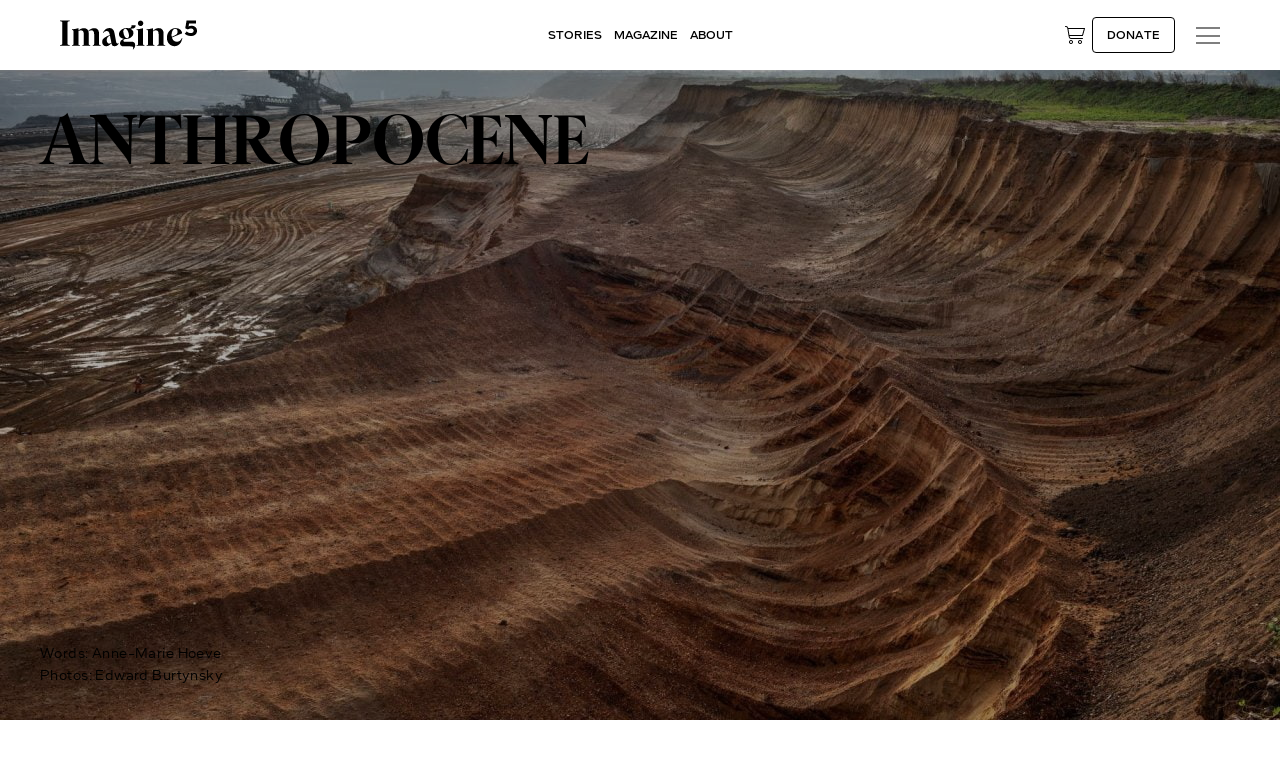

--- FILE ---
content_type: text/html; charset=UTF-8
request_url: https://imagine5.com/gallery/anthropocene/
body_size: 29433
content:
<!DOCTYPE html><html lang="en"><head><meta charset="utf-8"><meta http-equiv="X-UA-Compatible" content="IE=edge"><meta name="viewport" content="width=device-width, initial-scale=1, maximum-scale=1, user-scalable=no"><link rel="shortcut icon" href="https://imagine5.com/wp-content/themes/new5media/www/img/favicons/favicon.ico"><link rel="apple-touch-icon" sizes="180x180"
href="https://imagine5.com/wp-content/themes/new5media/www/img/favicons/apple-touch-icon.png"><link rel="icon" sizes="32x32"
href="https://imagine5.com/wp-content/themes/new5media/www/img/favicons/favicon-32x32.png"><link rel="icon" sizes="16x16"
href="https://imagine5.com/wp-content/themes/new5media/www/img/favicons/favicon-16x16.png"><link rel="mask-icon" href="https://imagine5.com/wp-content/themes/new5media/www/img/favicons/safari-pinned-tab.svg"><meta name="msapplication-TileColor" content="#ffffff"><meta name="msapplication-TileImage"
content="https://imagine5.com/wp-content/themes/new5media/www/img/favicons/ms-icon-144x144.png"><meta name="theme-color" content="#ffffff"><meta name="facebook-domain-verification" content="9yzlyyppqw87y89wu702nvbtr2h2sg"/><link rel="preload" as="script"
href="https://imagine5.com/wp-content/themes/new5media/www/css/style.css?ver=5.0.48"><link rel="preload" as="script" href="https://imagine5.com/wp-includes/js/jquery/jquery.min.js"><link rel="preload" as="script"
href="https://imagine5.com/wp-content/themes/new5media/www/js/libs.js?ver=5.0.48"><link rel="preload" as="script"
href="https://imagine5.com/wp-content/themes/new5media/www/js/globals.js?ver=5.0.48"><meta name='robots' content='index, follow, max-image-preview:large, max-snippet:-1, max-video-preview:-1' /><title>Anthropocene</title><meta name="description" content="Welcome to the Anthropocene era - these photos by Edward Burtynsky reveal the scale of man’s impact on the planet." /><link rel="canonical" href="https://imagine5.com/gallery/anthropocene/" /><meta property="og:locale" content="en_US" /><meta property="og:type" content="article" /><meta property="og:title" content="Anthropocene" /><meta property="og:description" content="Welcome to the Anthropocene era - these photos by Edward Burtynsky reveal the scale of man’s impact on the planet." /><meta property="og:url" content="https://imagine5.com/gallery/anthropocene/" /><meta property="og:site_name" content="Imagine5" /><meta property="article:publisher" content="https://www.facebook.com/imagine5official" /><meta property="article:modified_time" content="2021-11-17T09:23:52+00:00" /><meta property="og:image" content="https://imagine5.com/wp-content/uploads/2020/07/Anthropocene-Edward-Burtynsky-Coal-Mine.jpg" /><meta name="twitter:card" content="summary_large_image" /><meta name="twitter:title" content="Anthropocene" /><meta name="twitter:description" content="Welcome to the Anthropocene era - these photos by Edward Burtynsky reveal the scale of man’s impact on the planet." /><meta name="twitter:image" content="https://imagine5.com/wp-content/uploads/2020/07/Anthropocene-Edward-Burtynsky-Coal-Mine.jpg" /> <script type="application/ld+json" class="yoast-schema-graph">{"@context":"https://schema.org","@graph":[{"@type":"WebPage","@id":"https://imagine5.com/gallery/anthropocene/","url":"https://imagine5.com/gallery/anthropocene/","name":"Anthropocene","isPartOf":{"@id":"https://imagine5.com/#website"},"datePublished":"2020-07-10T10:43:00+00:00","dateModified":"2021-11-17T09:23:52+00:00","description":"Welcome to the Anthropocene era - these photos by Edward Burtynsky reveal the scale of man’s impact on the planet.","breadcrumb":{"@id":"https://imagine5.com/gallery/anthropocene/#breadcrumb"},"inLanguage":"en-US","potentialAction":[{"@type":"ReadAction","target":["https://imagine5.com/gallery/anthropocene/"]}]},{"@type":"BreadcrumbList","@id":"https://imagine5.com/gallery/anthropocene/#breadcrumb","itemListElement":[{"@type":"ListItem","position":1,"name":"Home","item":"https://imagine5.com/"},{"@type":"ListItem","position":2,"name":"Anthropocene"}]},{"@type":"WebSite","@id":"https://imagine5.com/#website","url":"https://imagine5.com/","name":"Imagine5.com","description":"","publisher":{"@id":"https://imagine5.com/#organization"},"potentialAction":[{"@type":"SearchAction","target":{"@type":"EntryPoint","urlTemplate":"https://imagine5.com/?s={search_term_string}"},"query-input":{"@type":"PropertyValueSpecification","valueRequired":true,"valueName":"search_term_string"}}],"inLanguage":"en-US"},{"@type":"Organization","@id":"https://imagine5.com/#organization","name":"Imagine5","url":"https://imagine5.com/","logo":{"@type":"ImageObject","inLanguage":"en-US","@id":"https://imagine5.com/#/schema/logo/image/","url":"https://imagine5.com/wp-content/uploads/2025/03/imagine5-social-sharing-2025.jpg","contentUrl":"https://imagine5.com/wp-content/uploads/2025/03/imagine5-social-sharing-2025.jpg","width":1920,"height":1005,"caption":"Imagine5"},"image":{"@id":"https://imagine5.com/#/schema/logo/image/"},"sameAs":["https://www.facebook.com/imagine5official","https://www.linkedin.com/company/imagine5-official/","https://www.youtube.com/@imagine5_official","https://www.instagram.com/imagine5_official/"]}]}</script> <link rel='dns-prefetch' href='//www.google.com' /><link rel='dns-prefetch' href='//capi-automation.s3.us-east-2.amazonaws.com' /><link rel="alternate" title="oEmbed (JSON)" type="application/json+oembed" href="https://imagine5.com/wp-json/oembed/1.0/embed?url=https%3A%2F%2Fimagine5.com%2Fgallery%2Fanthropocene%2F" /><link rel="alternate" title="oEmbed (XML)" type="text/xml+oembed" href="https://imagine5.com/wp-json/oembed/1.0/embed?url=https%3A%2F%2Fimagine5.com%2Fgallery%2Fanthropocene%2F&#038;format=xml" /><style id='wp-img-auto-sizes-contain-inline-css' type='text/css'>img:is([sizes=auto i],[sizes^="auto," i]){contain-intrinsic-size:3000px 1500px}
/*# sourceURL=wp-img-auto-sizes-contain-inline-css */</style><link rel="preload" as="image" href="https://imagine5.com/wp-content/uploads/2020/07/Anthropocene-Edward-Burtynsky-Coal-Mine.jpg"><link rel="preload" as="image" href="https://imagine5.com/wp-content/uploads/2020/07/Anthropocene-Edward-Burtynsky-Coal-Mine.jpg"><style id='classic-theme-styles-inline-css' type='text/css'>/*! This file is auto-generated */
.wp-block-button__link{color:#fff;background-color:#32373c;border-radius:9999px;box-shadow:none;text-decoration:none;padding:calc(.667em + 2px) calc(1.333em + 2px);font-size:1.125em}.wp-block-file__button{background:#32373c;color:#fff;text-decoration:none}
/*# sourceURL=/wp-includes/css/classic-themes.min.css */</style><link rel='stylesheet' id='gn-frontend-gnfollow-style-css' href='https://imagine5.com/wp-content/plugins/gn-publisher/assets/css/gn-frontend-gnfollow.min.css?ver=1.5.26' type='text/css' media='all' /><link rel='stylesheet' id='woocommerce-layout-css' href='https://imagine5.com/wp-content/plugins/woocommerce/assets/css/woocommerce-layout.css?ver=10.4.3' type='text/css' media='all' /><link rel='stylesheet' id='woocommerce-smallscreen-css' href='https://imagine5.com/wp-content/plugins/woocommerce/assets/css/woocommerce-smallscreen.css?ver=10.4.3' type='text/css' media='only screen and (max-width: 768px)' /><link rel='stylesheet' id='woocommerce-general-css' href='https://imagine5.com/wp-content/plugins/woocommerce/assets/css/woocommerce.css?ver=10.4.3' type='text/css' media='all' /><style id='woocommerce-inline-inline-css' type='text/css'>.woocommerce form .form-row .required { visibility: visible; }
/*# sourceURL=woocommerce-inline-inline-css */</style><link rel='stylesheet' id='wppopups-pro-css' href='https://imagine5.com/wp-content/plugins/wppopups/pro/assets/css/wppopups.css?ver=2.2.0.5' type='text/css' media='all' /><link rel='stylesheet' id='metorik-css-css' href='https://imagine5.com/wp-content/plugins/metorik-helper/assets/css/metorik.css?ver=2.0.10' type='text/css' media='all' /><link rel='stylesheet' id='wppopups-base-css' href='https://imagine5.com/wp-content/plugins/wppopups/src/assets/css/wppopups-base.css?ver=2.2.0.5' type='text/css' media='all' /><link rel='stylesheet' id='wcml-dropdown-0-css' href='//imagine5.com/wp-content/plugins/woocommerce-multilingual/templates/currency-switchers/legacy-dropdown/style.css?ver=5.5.3.1' type='text/css' media='all' /><link rel='stylesheet' id='main-css-css' href='https://imagine5.com/wp-content/themes/new5media/style.css?ver=6.9' type='text/css' media='all' /><link rel='stylesheet' id='dflip-style-css' href='https://imagine5.com/wp-content/plugins/3d-flipbook-dflip-lite/assets/css/dflip.min.css?ver=2.4.20' type='text/css' media='all' /><link rel='stylesheet' id='postnl-fe-checkout-css' href='https://imagine5.com/wp-content/plugins/woo-postnl/assets/css/fe-checkout.css?ver=5.9.1' type='text/css' media='all' /><link rel='stylesheet' id='wc-pb-checkout-blocks-css' href='https://imagine5.com/wp-content/plugins/woocommerce-product-bundles/assets/css/frontend/checkout-blocks.css?ver=8.5.5' type='text/css' media='all' /><link rel='stylesheet' id='wc-bundle-style-css' href='https://imagine5.com/wp-content/plugins/woocommerce-product-bundles/assets/css/frontend/woocommerce.css?ver=8.5.5' type='text/css' media='all' /> <script type="litespeed/javascript" data-src="https://imagine5.com/wp-includes/js/dist/hooks.min.js?ver=dd5603f07f9220ed27f1" id="wp-hooks-js"></script> <script type="text/javascript" src="https://imagine5.com/wp-includes/js/jquery/jquery.min.js?ver=3.7.1" id="jquery-core-js"></script> <script type="litespeed/javascript" data-src="https://imagine5.com/wp-includes/js/jquery/jquery-migrate.min.js?ver=3.4.1" id="jquery-migrate-js"></script> <script type="text/javascript" src="https://imagine5.com/wp-content/plugins/woocommerce/assets/js/jquery-blockui/jquery.blockUI.min.js?ver=2.7.0-wc.10.4.3" id="wc-jquery-blockui-js" defer="defer" data-wp-strategy="defer"></script> <script id="wc-add-to-cart-js-extra" type="litespeed/javascript">var wc_add_to_cart_params={"ajax_url":"/wp-admin/admin-ajax.php","wc_ajax_url":"/?wc-ajax=%%endpoint%%","i18n_view_cart":"View cart","cart_url":"https://imagine5.com/cart/","is_cart":"","cart_redirect_after_add":"no"}</script> <script type="text/javascript" src="https://imagine5.com/wp-content/plugins/woocommerce/assets/js/frontend/add-to-cart.min.js?ver=10.4.3" id="wc-add-to-cart-js" defer="defer" data-wp-strategy="defer"></script> <script type="text/javascript" src="https://imagine5.com/wp-content/plugins/woocommerce/assets/js/js-cookie/js.cookie.min.js?ver=2.1.4-wc.10.4.3" id="wc-js-cookie-js" defer="defer" data-wp-strategy="defer"></script> <script id="woocommerce-js-extra" type="litespeed/javascript">var woocommerce_params={"ajax_url":"/wp-admin/admin-ajax.php","wc_ajax_url":"/?wc-ajax=%%endpoint%%","i18n_password_show":"Show password","i18n_password_hide":"Hide password"}</script> <script type="text/javascript" src="https://imagine5.com/wp-content/plugins/woocommerce/assets/js/frontend/woocommerce.min.js?ver=10.4.3" id="woocommerce-js" defer="defer" data-wp-strategy="defer"></script> <script id="wppopups-pro-js-js-extra" type="litespeed/javascript">var wppopups_pro_vars={"enable_stats":"1","m_id":"G-W4FY6WWNYD","data_sampling":"0","post_id":"1420","l18n":{"wait":"Please wait","seconds":"seconds"}}</script> <script type="litespeed/javascript" data-src="https://imagine5.com/wp-content/plugins/wppopups/pro/assets/js/wppopups.js?ver=2.2.0.5" id="wppopups-pro-js-js"></script> <script id="wc-cart-fragments-js-extra" type="litespeed/javascript">var wc_cart_fragments_params={"ajax_url":"/wp-admin/admin-ajax.php","wc_ajax_url":"/?wc-ajax=%%endpoint%%","cart_hash_key":"wc_cart_hash_6d01d6a13496eb88d19f8f43751feb90","fragment_name":"wc_fragments_6d01d6a13496eb88d19f8f43751feb90","request_timeout":"5000"}</script> <script type="text/javascript" src="https://imagine5.com/wp-content/plugins/woocommerce/assets/js/frontend/cart-fragments.min.js?ver=10.4.3" id="wc-cart-fragments-js" defer="defer" data-wp-strategy="defer"></script> <link rel="https://api.w.org/" href="https://imagine5.com/wp-json/" /><link rel="alternate" title="JSON" type="application/json" href="https://imagine5.com/wp-json/wp/v2/gallery/1420" /><link rel="EditURI" type="application/rsd+xml" title="RSD" href="https://imagine5.com/xmlrpc.php?rsd" /><meta name="generator" content="WordPress 6.9" /><meta name="generator" content="WooCommerce 10.4.3" /><link rel='shortlink' href='https://imagine5.com/?p=1420' /> <script type="litespeed/javascript">(function(c,l,a,r,i,t,y){c[a]=c[a]||function(){(c[a].q=c[a].q||[]).push(arguments)};t=l.createElement(r);t.async=1;t.src="https://www.clarity.ms/tag/"+i+"?ref=wordpress";y=l.getElementsByTagName(r)[0];y.parentNode.insertBefore(t,y)})(window,document,"clarity","script","tnea4v1yah")</script>  <script type="litespeed/javascript">(function(w,d,s,l,i){w[l]=w[l]||[];w[l].push({'gtm.start':new Date().getTime(),event:'gtm.js'});var f=d.getElementsByTagName(s)[0],j=d.createElement(s);j.async=!0;j.src="https://sst.imagine5.com/yuLOyyfnfqnnr.js?"+i;f.parentNode.insertBefore(j,f)})(window,document,'script','dataLayer','dKnebDL=aWQ9R1RNLU03SkZOS1BL&amp;page=2')</script> <link rel="llms-sitemap" href="https://imagine5.com/llms.txt" /><meta name="google-site-verification" content="UOTiUzKWagvQIpR1XaG3WyVdhmb2Rh3u2X3JnIBsC2M" /><link rel="alternate" type="application/rss+xml" title="Imagine5 - News Feed" href="https://imagine5.com/feed/news/" />	<noscript><style>.woocommerce-product-gallery{ opacity: 1 !important; }</style></noscript> <script type="litespeed/javascript" data-src="https://cdn.brevo.com/js/sdk-loader.js"></script><script type="litespeed/javascript">window.Brevo=window.Brevo||[];window.Brevo.push(["init",{client_key:"47e5g0440aqsk941lfayh",email_id:"",push:{customDomain:"https://imagine5.com\/wp-content\/plugins\/woocommerce-sendinblue-newsletter-subscription\/"}}])</script> <script  type="litespeed/javascript">!function(f,b,e,v,n,t,s){if(f.fbq)return;n=f.fbq=function(){n.callMethod?n.callMethod.apply(n,arguments):n.queue.push(arguments)};if(!f._fbq)f._fbq=n;n.push=n;n.loaded=!0;n.version='2.0';n.queue=[];t=b.createElement(e);t.async=!0;t.src=v;s=b.getElementsByTagName(e)[0];s.parentNode.insertBefore(t,s)}(window,document,'script','https://connect.facebook.net/en_US/fbevents.js')</script>  <script  type="litespeed/javascript">fbq('init','255515622668511',{},{"agent":"woocommerce_2-10.4.3-3.5.15"});document.addEventListener('DOMContentLiteSpeedLoaded',function(){document.body.insertAdjacentHTML('beforeend','<div class=\"wc-facebook-pixel-event-placeholder\"></div>')},!1)</script> <link rel="stylesheet" type="text/css"
href="https://imagine5.com/wp-content/themes/new5media/www/css/style.css?ver=5.0.48"><link rel="stylesheet" type="text/css"
href="https://imagine5.com/wp-content/themes/new5media/donate.css?ver=5.0.48"> <script type="litespeed/javascript">const setVh=function(){const vh=window.innerHeight*.01;document.documentElement.style.setProperty('--vh',vh+'px')};setVh();window.addEventListener('load',setVh);window.addEventListener('resize',setVh)</script>  <script type="litespeed/javascript">(function(w,d){var id='podscribe-capture',n='script';var e=d.createElement(n);e.id=id;e.async=!0;e.src='https://d34r8q7sht0t9k.cloudfront.net/tag.js';var s=d.getElementsByTagName(n)[0];s.parentNode.insertBefore(e,s);e.addEventListener('load',function(){w.podscribe('init',{user_id:'e57161e7-790c-4707-80c0-40a21e8f161e',advertiser:'imagine5dfbed28649c341cd8c474b82b62ff406'});w.podscribe('view')})})(window,document)</script> <style id='global-styles-inline-css' type='text/css'>:root{--wp--preset--aspect-ratio--square: 1;--wp--preset--aspect-ratio--4-3: 4/3;--wp--preset--aspect-ratio--3-4: 3/4;--wp--preset--aspect-ratio--3-2: 3/2;--wp--preset--aspect-ratio--2-3: 2/3;--wp--preset--aspect-ratio--16-9: 16/9;--wp--preset--aspect-ratio--9-16: 9/16;--wp--preset--color--black: #000000;--wp--preset--color--cyan-bluish-gray: #abb8c3;--wp--preset--color--white: #ffffff;--wp--preset--color--pale-pink: #f78da7;--wp--preset--color--vivid-red: #cf2e2e;--wp--preset--color--luminous-vivid-orange: #ff6900;--wp--preset--color--luminous-vivid-amber: #fcb900;--wp--preset--color--light-green-cyan: #7bdcb5;--wp--preset--color--vivid-green-cyan: #00d084;--wp--preset--color--pale-cyan-blue: #8ed1fc;--wp--preset--color--vivid-cyan-blue: #0693e3;--wp--preset--color--vivid-purple: #9b51e0;--wp--preset--gradient--vivid-cyan-blue-to-vivid-purple: linear-gradient(135deg,rgb(6,147,227) 0%,rgb(155,81,224) 100%);--wp--preset--gradient--light-green-cyan-to-vivid-green-cyan: linear-gradient(135deg,rgb(122,220,180) 0%,rgb(0,208,130) 100%);--wp--preset--gradient--luminous-vivid-amber-to-luminous-vivid-orange: linear-gradient(135deg,rgb(252,185,0) 0%,rgb(255,105,0) 100%);--wp--preset--gradient--luminous-vivid-orange-to-vivid-red: linear-gradient(135deg,rgb(255,105,0) 0%,rgb(207,46,46) 100%);--wp--preset--gradient--very-light-gray-to-cyan-bluish-gray: linear-gradient(135deg,rgb(238,238,238) 0%,rgb(169,184,195) 100%);--wp--preset--gradient--cool-to-warm-spectrum: linear-gradient(135deg,rgb(74,234,220) 0%,rgb(151,120,209) 20%,rgb(207,42,186) 40%,rgb(238,44,130) 60%,rgb(251,105,98) 80%,rgb(254,248,76) 100%);--wp--preset--gradient--blush-light-purple: linear-gradient(135deg,rgb(255,206,236) 0%,rgb(152,150,240) 100%);--wp--preset--gradient--blush-bordeaux: linear-gradient(135deg,rgb(254,205,165) 0%,rgb(254,45,45) 50%,rgb(107,0,62) 100%);--wp--preset--gradient--luminous-dusk: linear-gradient(135deg,rgb(255,203,112) 0%,rgb(199,81,192) 50%,rgb(65,88,208) 100%);--wp--preset--gradient--pale-ocean: linear-gradient(135deg,rgb(255,245,203) 0%,rgb(182,227,212) 50%,rgb(51,167,181) 100%);--wp--preset--gradient--electric-grass: linear-gradient(135deg,rgb(202,248,128) 0%,rgb(113,206,126) 100%);--wp--preset--gradient--midnight: linear-gradient(135deg,rgb(2,3,129) 0%,rgb(40,116,252) 100%);--wp--preset--font-size--small: 13px;--wp--preset--font-size--medium: 20px;--wp--preset--font-size--large: 36px;--wp--preset--font-size--x-large: 42px;--wp--preset--spacing--20: 0.44rem;--wp--preset--spacing--30: 0.67rem;--wp--preset--spacing--40: 1rem;--wp--preset--spacing--50: 1.5rem;--wp--preset--spacing--60: 2.25rem;--wp--preset--spacing--70: 3.38rem;--wp--preset--spacing--80: 5.06rem;--wp--preset--shadow--natural: 6px 6px 9px rgba(0, 0, 0, 0.2);--wp--preset--shadow--deep: 12px 12px 50px rgba(0, 0, 0, 0.4);--wp--preset--shadow--sharp: 6px 6px 0px rgba(0, 0, 0, 0.2);--wp--preset--shadow--outlined: 6px 6px 0px -3px rgb(255, 255, 255), 6px 6px rgb(0, 0, 0);--wp--preset--shadow--crisp: 6px 6px 0px rgb(0, 0, 0);}:where(.is-layout-flex){gap: 0.5em;}:where(.is-layout-grid){gap: 0.5em;}body .is-layout-flex{display: flex;}.is-layout-flex{flex-wrap: wrap;align-items: center;}.is-layout-flex > :is(*, div){margin: 0;}body .is-layout-grid{display: grid;}.is-layout-grid > :is(*, div){margin: 0;}:where(.wp-block-columns.is-layout-flex){gap: 2em;}:where(.wp-block-columns.is-layout-grid){gap: 2em;}:where(.wp-block-post-template.is-layout-flex){gap: 1.25em;}:where(.wp-block-post-template.is-layout-grid){gap: 1.25em;}.has-black-color{color: var(--wp--preset--color--black) !important;}.has-cyan-bluish-gray-color{color: var(--wp--preset--color--cyan-bluish-gray) !important;}.has-white-color{color: var(--wp--preset--color--white) !important;}.has-pale-pink-color{color: var(--wp--preset--color--pale-pink) !important;}.has-vivid-red-color{color: var(--wp--preset--color--vivid-red) !important;}.has-luminous-vivid-orange-color{color: var(--wp--preset--color--luminous-vivid-orange) !important;}.has-luminous-vivid-amber-color{color: var(--wp--preset--color--luminous-vivid-amber) !important;}.has-light-green-cyan-color{color: var(--wp--preset--color--light-green-cyan) !important;}.has-vivid-green-cyan-color{color: var(--wp--preset--color--vivid-green-cyan) !important;}.has-pale-cyan-blue-color{color: var(--wp--preset--color--pale-cyan-blue) !important;}.has-vivid-cyan-blue-color{color: var(--wp--preset--color--vivid-cyan-blue) !important;}.has-vivid-purple-color{color: var(--wp--preset--color--vivid-purple) !important;}.has-black-background-color{background-color: var(--wp--preset--color--black) !important;}.has-cyan-bluish-gray-background-color{background-color: var(--wp--preset--color--cyan-bluish-gray) !important;}.has-white-background-color{background-color: var(--wp--preset--color--white) !important;}.has-pale-pink-background-color{background-color: var(--wp--preset--color--pale-pink) !important;}.has-vivid-red-background-color{background-color: var(--wp--preset--color--vivid-red) !important;}.has-luminous-vivid-orange-background-color{background-color: var(--wp--preset--color--luminous-vivid-orange) !important;}.has-luminous-vivid-amber-background-color{background-color: var(--wp--preset--color--luminous-vivid-amber) !important;}.has-light-green-cyan-background-color{background-color: var(--wp--preset--color--light-green-cyan) !important;}.has-vivid-green-cyan-background-color{background-color: var(--wp--preset--color--vivid-green-cyan) !important;}.has-pale-cyan-blue-background-color{background-color: var(--wp--preset--color--pale-cyan-blue) !important;}.has-vivid-cyan-blue-background-color{background-color: var(--wp--preset--color--vivid-cyan-blue) !important;}.has-vivid-purple-background-color{background-color: var(--wp--preset--color--vivid-purple) !important;}.has-black-border-color{border-color: var(--wp--preset--color--black) !important;}.has-cyan-bluish-gray-border-color{border-color: var(--wp--preset--color--cyan-bluish-gray) !important;}.has-white-border-color{border-color: var(--wp--preset--color--white) !important;}.has-pale-pink-border-color{border-color: var(--wp--preset--color--pale-pink) !important;}.has-vivid-red-border-color{border-color: var(--wp--preset--color--vivid-red) !important;}.has-luminous-vivid-orange-border-color{border-color: var(--wp--preset--color--luminous-vivid-orange) !important;}.has-luminous-vivid-amber-border-color{border-color: var(--wp--preset--color--luminous-vivid-amber) !important;}.has-light-green-cyan-border-color{border-color: var(--wp--preset--color--light-green-cyan) !important;}.has-vivid-green-cyan-border-color{border-color: var(--wp--preset--color--vivid-green-cyan) !important;}.has-pale-cyan-blue-border-color{border-color: var(--wp--preset--color--pale-cyan-blue) !important;}.has-vivid-cyan-blue-border-color{border-color: var(--wp--preset--color--vivid-cyan-blue) !important;}.has-vivid-purple-border-color{border-color: var(--wp--preset--color--vivid-purple) !important;}.has-vivid-cyan-blue-to-vivid-purple-gradient-background{background: var(--wp--preset--gradient--vivid-cyan-blue-to-vivid-purple) !important;}.has-light-green-cyan-to-vivid-green-cyan-gradient-background{background: var(--wp--preset--gradient--light-green-cyan-to-vivid-green-cyan) !important;}.has-luminous-vivid-amber-to-luminous-vivid-orange-gradient-background{background: var(--wp--preset--gradient--luminous-vivid-amber-to-luminous-vivid-orange) !important;}.has-luminous-vivid-orange-to-vivid-red-gradient-background{background: var(--wp--preset--gradient--luminous-vivid-orange-to-vivid-red) !important;}.has-very-light-gray-to-cyan-bluish-gray-gradient-background{background: var(--wp--preset--gradient--very-light-gray-to-cyan-bluish-gray) !important;}.has-cool-to-warm-spectrum-gradient-background{background: var(--wp--preset--gradient--cool-to-warm-spectrum) !important;}.has-blush-light-purple-gradient-background{background: var(--wp--preset--gradient--blush-light-purple) !important;}.has-blush-bordeaux-gradient-background{background: var(--wp--preset--gradient--blush-bordeaux) !important;}.has-luminous-dusk-gradient-background{background: var(--wp--preset--gradient--luminous-dusk) !important;}.has-pale-ocean-gradient-background{background: var(--wp--preset--gradient--pale-ocean) !important;}.has-electric-grass-gradient-background{background: var(--wp--preset--gradient--electric-grass) !important;}.has-midnight-gradient-background{background: var(--wp--preset--gradient--midnight) !important;}.has-small-font-size{font-size: var(--wp--preset--font-size--small) !important;}.has-medium-font-size{font-size: var(--wp--preset--font-size--medium) !important;}.has-large-font-size{font-size: var(--wp--preset--font-size--large) !important;}.has-x-large-font-size{font-size: var(--wp--preset--font-size--x-large) !important;}
/*# sourceURL=global-styles-inline-css */</style><link rel='stylesheet' id='wc-stripe-blocks-checkout-style-css' href='https://imagine5.com/wp-content/plugins/woocommerce-gateway-stripe/build/upe-blocks.css?ver=5149cca93b0373758856' type='text/css' media='all' /><link rel='stylesheet' id='wc-blocks-style-css' href='https://imagine5.com/wp-content/plugins/woocommerce/assets/client/blocks/wc-blocks.css?ver=wc-10.4.3' type='text/css' media='all' /></head><body class=""><div class="page"><header class="white has-tagline top sticky"><div class="main-bar">
<a class="logo" href="https://imagine5.com" id="logo-svg-link">
<span class="default-logo">
<svg xmlns="http://www.w3.org/2000/svg" viewBox="0 0 741 200" width="741" height="200" style="width:100%;height:100%;transform:translate3d(0,0,0);content-visibility:visible">
<path d="M56.495 21.451c0 29.148-24.56 49.453-56.33 49.453-24.56 0-46.51-11.463-56.66-24.235l18.34-20.633c8.52 10.152 22.6 18.668 37.34 18.668 15.72 0 26.85-9.17 26.85-21.942 0-11.791-8.19-22.271-27.18-22.271-10.81 0-19.32 2.948-25.22 6.224l-21.61-10.154 9.17-67.465h84.16v24.563h-60.91l-3.6 28.165c5.24-2.293 14.41-4.913 25.54-4.913 33.73 0 50.11 20.961 50.11 44.54z" transform="matrix(1.40315 0 0 1.40315 79.23 100)" style="display:block"/>
</svg>
</span>
</a>
<a class="logo" id="logo-container" href="https://imagine5.com" style="display: none;">
<span class="default-logo">
<svg xmlns="http://www.w3.org/2000/svg" viewBox="0 0 554.95 116.85"><path d="M432.93,69.45c0,22.8,16.05,34.35,31.2,34.35,18.75,0,29.55-16.8,31.5-33.6h-1.8c-2.85,10.5-12,15.6-20.25,15.6-10.95,0-17.7-7.35-20.25-17.25l41.4-16.8c-.75-12.6-12.3-21.3-26.85-21.3-18,0-34.95,16.05-34.95,39M465.33,60l-12.75,5.85c-.45-2.4-.6-4.95-.6-7.5,0-15.45,6.9-24.9,14.55-24.9,5.85,0,9.9,3.75,9.9,12.15,0,6.6-4.35,11.25-11.1,14.4M425.94,99.75l-2.85-.6c-2.85-.6-3.45-1.8-3.45-4.5v-41.25c0-13.5-6-22.95-19.8-22.95-9.9,0-16.95,5.25-22.8,10.8v-10.35h-.75c-7.65,2.4-16.95,4.05-25.5,4.65v1.95l2.85.75c2.25.6,3.3,2.25,3.3,4.8v51.6c0,2.7-.6,3.9-3.45,4.5l-2.7.6v2.25h32.25v-2.25l-2.85-.6c-2.85-.6-3.15-1.8-3.15-4.5v-51.15c3-2.55,6.75-4.2,10.95-4.2,8.25,0,11.55,5.25,11.55,15v40.35c0,2.7-.3,3.9-3.15,4.5l-2.85.6v2.25h32.4v-2.25ZM342.55,99.75l-2.85-.6c-2.85-.6-3.15-1.8-3.15-4.5V30.9h-.75c-7.65,2.4-16.95,4.05-25.5,4.65v1.95l2.85.75c2.25.6,3.3,2.25,3.3,4.8v51.6c0,2.7-.6,3.9-3.45,4.5l-2.7.6v2.25h32.25v-2.25ZM326.21,22.2c6.3,0,11.1-5.25,11.1-10.95,0-6.3-4.8-11.25-10.8-11.25s-11.1,4.95-11.1,11.4c0,5.55,5.25,10.8,10.8,10.8M279.46,61.35c0,6-2.85,9.9-8.25,9.9-9.6,0-14.7-19.2-14.7-27.3,0-8.7,5.25-10.35,8.25-10.35,9.6,0,14.7,19.35,14.7,27.75M294.91,116.85h1.8c3.3-2.85,7.95-10.35,7.95-16.5,0-11.7-5.1-15.3-19.2-15l-22.65.6c-3.9.15-6.3-1.95-6.3-4.8,0-3.45,3.3-6,8.85-6.6h.75c17.25,0,31.35-10.2,31.35-24.3.15-8.85-5.85-14.85-13.95-17.7,16.2,1.05,22.2-2.1,22.95-13.35h-16.35c-.45,7.8-3.3,11.7-12.15,11.85-2.4-.45-4.95-.75-7.35-.75-18.75,0-31.95,11.7-31.95,25.2,0,10.2,8.4,16.5,19.95,18.45-10.65,3.45-15.6,11.4-15.6,18.45,0,6.45,5.25,12,14.1,12h25.65c10.05,0,13.8,1.05,13.8,6,0,2.4-.75,4.8-1.65,6.45M199.77,93.15c-6,0-9.75-4.65-10.35-11.4-1.05-9,1.95-15.6,12.9-21.15l5.85,29.1c-2.4,1.95-5.25,3.45-8.4,3.45M233.07,92.85c-3.3,0-4.95-2.1-5.85-7.35l-6.3-33.75c-2.25-12.75-7.35-21.45-20.55-21.45-15,0-22.35,10.95-25.8,17.55v2.85c3.3-4.5,8.25-8.4,14.1-8.4,7.05,0,10.8,3.75,12.6,13.05l.6,2.85c-22.5,10.5-30.9,14.55-30.9,27.75s8.4,18,17.1,18,14.55-6.6,20.4-12.45c1.2,6,2.4,12.45,12.3,12.45,8.55,0,14.25-5.85,17.25-10.95v-1.35c-1.35.75-3.45,1.2-4.95,1.2M164.68,99.75l-3-.6c-2.7-.6-3.45-1.8-3.45-4.5v-40.95c0-13.5-5.85-22.95-19.65-22.95-10.35,0-18.15,5.4-24.15,11.25-2.7-6.9-8.55-11.25-17.7-11.25-9.6,0-16.5,4.5-22.2,9.75v-9.6h-.75c-7.65,2.4-16.95,4.05-25.5,4.65v1.95l2.85.75c2.25.6,3.3,2.25,3.3,4.8v51.6c0,2.7-.6,3.9-3.45,4.5l-2.7.6v2.25h32.25v-2.25l-2.85-.6c-2.85-.6-3.15-1.8-3.15-4.5v-51.75c2.85-2.1,6.45-3.45,10.35-3.45,8.1,0,11.4,5.4,11.4,15.15v40.05c0,2.7-.3,3.9-3,4.5l-2.85.6v2.25h32.25v-2.25l-2.85-.6c-2.7-.6-3.45-1.8-3.45-4.5v-40.95c0-3.6-.45-7.05-1.35-9.9,3.15-2.55,7.35-4.35,11.7-4.35,8.25,0,11.55,5.4,11.55,15.15v40.05c0,2.7-.45,3.9-3.15,4.5l-2.85.6v2.25h32.4v-2.25ZM30.6,92.7V9.3c0-4.2,1.35-5.4,4.8-6l4.5-1.05V0H0v2.25l4.5,1.05c2.85.45,4.8,1.8,4.8,6v83.4c0,4.2-1.95,5.55-4.8,6l-4.5,1.05v2.25h39.9v-2.25l-4.5-1.05c-3.45-.6-4.8-1.8-4.8-6"/><path class="cls-1" d="M529.79,62.61c15.66,0,25.16-8.51,25.16-20.91s-8.87-20.64-22.63-20.64c-5.43,0-9.32,1.27-11.67,2.62l2.08-11.95h28.51V.16h-38.74l-5.16,31.22,10.95,4.43c3.08-2.17,6.61-3.62,11.86-3.62,6.52,0,11.31,3.17,11.31,9.14s-4.62,9.23-11.68,9.23c-6.24,0-11.86-2.08-16.38-6.61l-7.87,9.05c3.71,4.35,12.58,9.59,24.26,9.59"/></svg>				</span>
</a> <script>var logoAnimationFileUrl = 'https://imagine5.com/wp-content/uploads/2025/09/cfg12.json';
				// check cookie and set correct initial display
				// needs to be here to avoid flash of logo-svg-link before js loads
				(function() {
					var animationPlayed = document.cookie.split('; ').find(function(row) {
						return row.startsWith('logoAnimationPlayed=');
					});
					var hasPlayed = animationPlayed && animationPlayed.split('=')[1] === 'true';

					if (!hasPlayed) {
						document.getElementById('logo-svg-link').style.display = 'none';
						document.getElementById('logo-container').style.display = 'block';
					}
				})();</script> <div class="additional-buttons">
<a class="btn-cart" href="https://imagine5.com/cart/">
<svg class="btn-cart__icon" height="24" viewBox="0 0 24 24" width="24" xmlns="http://www.w3.org/2000/svg">
<path d="m5.50835165 12.5914912c-.00106615-.0057657-.00203337-.011566-.00289985-.0173991l-1.22011509-7.32069058c-.12054699-.72328196-.74633216-1.25340152-1.47959089-1.25340152h-.30574582c-.27614237 0-.5-.22385763-.5-.5s.22385763-.5.5-.5h.30574582c1.1918179 0 2.21327948.84029234 2.44951006 2h16.24474412c.3321894 0 .5720214.31795246.480762.63736056l-2 7.00000004c-.0613288.2146507-.2575218.3626394-.480762.3626394h-12.90976979l.12443308.7465985c.12054699.7232819.74633216 1.2534015 1.47959089 1.2534015h11.30574582c.2761424 0 .5.2238576.5.5s-.2238576.5-.5.5h-11.30574582c-1.22209789 0-2.26507316-.8835326-2.46598481-2.0890025l-.21991747-1.3195048zm-.08478811-6.5914912 1 6h12.69928576l1.7142857-6zm2.57643646 15c-1.1045695 0-2-.8954305-2-2s.8954305-2 2-2 2 .8954305 2 2-.8954305 2-2 2zm0-1c.55228475 0 1-.4477153 1-1s-.44771525-1-1-1-1 .4477153-1 1 .44771525 1 1 1zm9 1c-1.1045695 0-2-.8954305-2-2s.8954305-2 2-2 2 .8954305 2 2-.8954305 2-2 2zm0-1c.5522847 0 1-.4477153 1-1s-.4477153-1-1-1-1 .4477153-1 1 .4477153 1 1 1z" />
</svg><div class="btn-cart__inner btn-cart-count invisible">0</div>
</a>
<a href="https://imagine5.com/support/" target="_self"class="support-btn">
Donate					</a></div><div class="btn-menu"><span></span></div><div class="centered-container"><ul class="page-title"><li>
<a href="https://imagine5.com/be-inspired/">STORIES</a></li><li>
<a href="https://imagine5.com/magazine/">MAGAZINE</a></li><li>
<a href="https://imagine5.com/about-us/">ABOUT</a></li></ul><div class="tagline">
<span class="tagline-data">								Stories for a greener life							</span></div></div></div><div class="bg-active-menu"></div><div class="wrap-nav"><div class="btn-menu on-nav"><span></span></div><div class="inner-nav">
<a class="logo" href="https://imagine5.com"><svg xmlns="http://www.w3.org/2000/svg" viewBox="0 0 554.95 116.85"><path d="M432.93,69.45c0,22.8,16.05,34.35,31.2,34.35,18.75,0,29.55-16.8,31.5-33.6h-1.8c-2.85,10.5-12,15.6-20.25,15.6-10.95,0-17.7-7.35-20.25-17.25l41.4-16.8c-.75-12.6-12.3-21.3-26.85-21.3-18,0-34.95,16.05-34.95,39M465.33,60l-12.75,5.85c-.45-2.4-.6-4.95-.6-7.5,0-15.45,6.9-24.9,14.55-24.9,5.85,0,9.9,3.75,9.9,12.15,0,6.6-4.35,11.25-11.1,14.4M425.94,99.75l-2.85-.6c-2.85-.6-3.45-1.8-3.45-4.5v-41.25c0-13.5-6-22.95-19.8-22.95-9.9,0-16.95,5.25-22.8,10.8v-10.35h-.75c-7.65,2.4-16.95,4.05-25.5,4.65v1.95l2.85.75c2.25.6,3.3,2.25,3.3,4.8v51.6c0,2.7-.6,3.9-3.45,4.5l-2.7.6v2.25h32.25v-2.25l-2.85-.6c-2.85-.6-3.15-1.8-3.15-4.5v-51.15c3-2.55,6.75-4.2,10.95-4.2,8.25,0,11.55,5.25,11.55,15v40.35c0,2.7-.3,3.9-3.15,4.5l-2.85.6v2.25h32.4v-2.25ZM342.55,99.75l-2.85-.6c-2.85-.6-3.15-1.8-3.15-4.5V30.9h-.75c-7.65,2.4-16.95,4.05-25.5,4.65v1.95l2.85.75c2.25.6,3.3,2.25,3.3,4.8v51.6c0,2.7-.6,3.9-3.45,4.5l-2.7.6v2.25h32.25v-2.25ZM326.21,22.2c6.3,0,11.1-5.25,11.1-10.95,0-6.3-4.8-11.25-10.8-11.25s-11.1,4.95-11.1,11.4c0,5.55,5.25,10.8,10.8,10.8M279.46,61.35c0,6-2.85,9.9-8.25,9.9-9.6,0-14.7-19.2-14.7-27.3,0-8.7,5.25-10.35,8.25-10.35,9.6,0,14.7,19.35,14.7,27.75M294.91,116.85h1.8c3.3-2.85,7.95-10.35,7.95-16.5,0-11.7-5.1-15.3-19.2-15l-22.65.6c-3.9.15-6.3-1.95-6.3-4.8,0-3.45,3.3-6,8.85-6.6h.75c17.25,0,31.35-10.2,31.35-24.3.15-8.85-5.85-14.85-13.95-17.7,16.2,1.05,22.2-2.1,22.95-13.35h-16.35c-.45,7.8-3.3,11.7-12.15,11.85-2.4-.45-4.95-.75-7.35-.75-18.75,0-31.95,11.7-31.95,25.2,0,10.2,8.4,16.5,19.95,18.45-10.65,3.45-15.6,11.4-15.6,18.45,0,6.45,5.25,12,14.1,12h25.65c10.05,0,13.8,1.05,13.8,6,0,2.4-.75,4.8-1.65,6.45M199.77,93.15c-6,0-9.75-4.65-10.35-11.4-1.05-9,1.95-15.6,12.9-21.15l5.85,29.1c-2.4,1.95-5.25,3.45-8.4,3.45M233.07,92.85c-3.3,0-4.95-2.1-5.85-7.35l-6.3-33.75c-2.25-12.75-7.35-21.45-20.55-21.45-15,0-22.35,10.95-25.8,17.55v2.85c3.3-4.5,8.25-8.4,14.1-8.4,7.05,0,10.8,3.75,12.6,13.05l.6,2.85c-22.5,10.5-30.9,14.55-30.9,27.75s8.4,18,17.1,18,14.55-6.6,20.4-12.45c1.2,6,2.4,12.45,12.3,12.45,8.55,0,14.25-5.85,17.25-10.95v-1.35c-1.35.75-3.45,1.2-4.95,1.2M164.68,99.75l-3-.6c-2.7-.6-3.45-1.8-3.45-4.5v-40.95c0-13.5-5.85-22.95-19.65-22.95-10.35,0-18.15,5.4-24.15,11.25-2.7-6.9-8.55-11.25-17.7-11.25-9.6,0-16.5,4.5-22.2,9.75v-9.6h-.75c-7.65,2.4-16.95,4.05-25.5,4.65v1.95l2.85.75c2.25.6,3.3,2.25,3.3,4.8v51.6c0,2.7-.6,3.9-3.45,4.5l-2.7.6v2.25h32.25v-2.25l-2.85-.6c-2.85-.6-3.15-1.8-3.15-4.5v-51.75c2.85-2.1,6.45-3.45,10.35-3.45,8.1,0,11.4,5.4,11.4,15.15v40.05c0,2.7-.3,3.9-3,4.5l-2.85.6v2.25h32.25v-2.25l-2.85-.6c-2.7-.6-3.45-1.8-3.45-4.5v-40.95c0-3.6-.45-7.05-1.35-9.9,3.15-2.55,7.35-4.35,11.7-4.35,8.25,0,11.55,5.4,11.55,15.15v40.05c0,2.7-.45,3.9-3.15,4.5l-2.85.6v2.25h32.4v-2.25ZM30.6,92.7V9.3c0-4.2,1.35-5.4,4.8-6l4.5-1.05V0H0v2.25l4.5,1.05c2.85.45,4.8,1.8,4.8,6v83.4c0,4.2-1.95,5.55-4.8,6l-4.5,1.05v2.25h39.9v-2.25l-4.5-1.05c-3.45-.6-4.8-1.8-4.8-6"/><path class="cls-1" d="M529.79,62.61c15.66,0,25.16-8.51,25.16-20.91s-8.87-20.64-22.63-20.64c-5.43,0-9.32,1.27-11.67,2.62l2.08-11.95h28.51V.16h-38.74l-5.16,31.22,10.95,4.43c3.08-2.17,6.61-3.62,11.86-3.62,6.52,0,11.31,3.17,11.31,9.14s-4.62,9.23-11.68,9.23c-6.24,0-11.86-2.08-16.38-6.61l-7.87,9.05c3.71,4.35,12.58,9.59,24.26,9.59"/></svg></a><ul class="category has-support-btn"><li>
<a href="https://imagine5.com/lifestyle/"
>Lifestyle							</a></li><li>
<a href="https://imagine5.com/culture/"
>Culture							</a></li><li>
<a href="https://imagine5.com/ideas-innovation/"
>Ideas & Innovation							</a></li><li>
<a href="https://imagine5.com/nature/"
>Nature							</a></li><li>
<a href="https://imagine5.com/food/"
>Food							</a></li><li>
<a href="https://imagine5.com/be-inspired/"
>All stories							</a></li></ul><a href="https://imagine5.com/support/" target="_self"					class="btn support-btn yellow">Donate</a><ul id="menu-main-menu" class="main-nav"><li id="menu-item-26863" class="menu-item menu-item-type-post_type menu-item-object-page menu-item-26863"><a href="https://imagine5.com/magazine/">Imagine5 Magazine<span class="collapse-btn"></span></a></li><li id="menu-item-11214" class="menu-item menu-item-type-post_type menu-item-object-page menu-item-11214"><a href="https://imagine5.com/newsletter-sign-up/">Newsletter<span class="collapse-btn"></span></a></li><li id="menu-item-29737" class="menu-item menu-item-type-post_type menu-item-object-page menu-item-29737"><a href="https://imagine5.com/impact/">Our impact<span class="collapse-btn"></span></a></li><li id="menu-item-28589" class="menu-item menu-item-type-post_type menu-item-object-page menu-item-28589"><a href="https://imagine5.com/global-voices/">Global Voices<span class="collapse-btn"></span></a></li><li id="menu-item-17349" class="menu-item menu-item-type-custom menu-item-object-custom menu-item-has-children menu-item-17349"><a href="#">About Imagine5<span class="collapse-btn"></span></a><div class='collapse' style='display:none;'><ul class='sub-menu'><li id="menu-item-10357" class="menu-item menu-item-type-post_type menu-item-object-page menu-item-10357"><a href="https://imagine5.com/about-us/">About us<span class="collapse-btn"></span></a></li><li id="menu-item-16551" class="menu-item menu-item-type-post_type menu-item-object-page menu-item-16551"><a href="https://imagine5.com/our-mission/">Our mission<span class="collapse-btn"></span></a></li><li id="menu-item-4580" class="menu-item menu-item-type-post_type menu-item-object-page menu-item-4580"><a href="https://imagine5.com/meet-the-imagine5-team/">Our team<span class="collapse-btn"></span></a></li><li id="menu-item-7909" class="menu-item menu-item-type-post_type menu-item-object-page menu-item-has-children menu-item-7909"><a href="https://imagine5.com/freelance-application/">Work for Imagine5<span class="collapse-btn"></span></a><div class='collapse' style='display:none;'><ul class='sub-menu'><li id="menu-item-8208" class="menu-item menu-item-type-post_type menu-item-object-page menu-item-8208"><a href="https://imagine5.com/freelance-application/">Freelance Application<span class="collapse-btn"></span></a></li><li id="menu-item-18050" class="menu-item menu-item-type-custom menu-item-object-custom menu-item-18050"><a href="https://imagine5.com/wp-content/uploads/2023/08/Pitch-ideas-to-Imagine5.pdf">Pitch ideas to Imagine5<span class="collapse-btn"></span></a></li></ul></div></li></ul></div></li></ul><div class="newsletter-signup"><form method="POST" class="newsletter-form">
<img data-lazyloaded="1" data-placeholder-resp="257x257" src="data:image/svg+xml,%3Csvg%20xmlns%3D%22http%3A%2F%2Fwww.w3.org%2F2000%2Fsvg%22%20width%3D%22257%22%20height%3D%22257%22%20viewBox%3D%220%200%20257%20257%22%3E%3Cfilter%20id%3D%22b%22%3E%3CfeGaussianBlur%20stdDeviation%3D%2212%22%20%2F%3E%3C%2Ffilter%3E%3Cpath%20fill%3D%22%23090909%22%20d%3D%22M0%200h257v257H0z%22%2F%3E%3Cg%20filter%3D%22url(%23b)%22%20transform%3D%22translate(.5%20.5)%20scale(1.0039)%22%20fill-opacity%3D%22.5%22%3E%3Cellipse%20fill%3D%22gray%22%20rx%3D%221%22%20ry%3D%221%22%20transform%3D%22rotate(63.7%20-42.1%20128.5)%20scale(40.39887%2048.38207)%22%2F%3E%3Cellipse%20fill%3D%22%233e3e3e%22%20cx%3D%2297%22%20cy%3D%22111%22%20rx%3D%2257%22%20ry%3D%2257%22%2F%3E%3Cellipse%20fill%3D%22%237a7a7a%22%20cx%3D%2295%22%20cy%3D%22105%22%20rx%3D%2224%22%20ry%3D%2224%22%2F%3E%3Cellipse%20rx%3D%221%22%20ry%3D%221%22%20transform%3D%22matrix(30.3602%20-253.18621%2065.62949%207.8698%20205.5%20175)%22%2F%3E%3C%2Fg%3E%3C%2Fsvg%3E" width="257" height="257" data-src="https://imagine5.com/wp-content/themes/new5media/www/img/Sign-up 1.png" alt=""><p class="form-title">Sign up for the Imagine5 newsletter</p><p>Get hopeful stories and inspiration on how to live a greener life straight in your inbox every two weeks. Join over 90,000 optimists today in creating a future we want to live in tomorrow.</p><div class="input-group">
<input class="input" maxlength="200" type="text" id="FIRSTNAME" name="FIRSTNAME" autocomplete="off" placeholder="First name" data-required="true" required/></div><div class="input-group">
<input class="input" maxlength="200" type="email" id="EMAIL" name="EMAIL" autocomplete="off" placeholder="Email address" data-required="true" required/></div><div class="input-group">
<button type="submit">Sign up
<svg width="14px" height="9px" viewBox="0 0 14 9" version="1.1"
xmlns="http://www.w3.org/2000/svg" xmlns:xlink="http://www.w3.org/1999/xlink">
<g id="Design" stroke="none" stroke-width="1" fill="none" fill-rule="evenodd">
<g id="Front-Page--Header--1--XL-Copy"
transform="translate(-87.000000, -297.000000)" fill="currentColor"
fill-rule="nonzero">
<g id="Title-Area" transform="translate(0.000000, -5.000000)">
<path
d="M91,302 L92,302.618693 L88.798,306 L101,306 L101,307 L88.8,307 L92,310.381307 L91,311 L87.2,307 L87,307 L87,306 L87.199,306 L87.2,306 L91,302 Z"
id="Combined-Shape"
transform="translate(94.000000, 306.500000) scale(-1, 1) translate(-94.000000, -306.500000) "></path>
</g>
</g>
</g>
</svg>
</button></div><div class="reply"></div><div class="pp-check-container">
<label>
<input type="checkbox" class="pp-checkbox" name="privacy_policy" value="yes" data-required="true" required>
<span class="pp-check-text">
I agree to the <a href="https://imagine5.com/privacy-policy/" target="_blank">Privacy Policy</a>			</span>
</label></div>
<input class="input hidden" maxlength="200" type="text" id="LASTNAME" name="LASTNAME"
autocomplete="off" placeholder="Last name" data-required="true"/>
<input type="hidden" name="email_address_check">
<input type="hidden" name="locale" value="en"></form></div><div class="wrap-social-media">
<span>Follow us:</span><ul class="social-media"><li class="social">
<a href="https://www.linkedin.com/company/imagine5-official" target="_blank"
rel="noopener">
<img data-lazyloaded="1" data-placeholder-resp="25x25" src="[data-uri]" data-src="https://imagine5.com/wp-content/themes/new5media/www/img/icon-linkedin.svg" width="25" height="25">
</a></li><li class="social">
<a href="https://www.facebook.com/imagine5official" target="_blank"
rel="noopener">
<img data-lazyloaded="1" data-placeholder-resp="25x25" src="[data-uri]" data-src="https://imagine5.com/wp-content/themes/new5media/www/img/icon-facebook.svg" width="25" height="25">
</a></li><li class="social">
<a href="https://www.instagram.com/imagine5_official/" target="_blank"
rel="noopener">
<img data-lazyloaded="1" data-placeholder-resp="25x25" src="[data-uri]" data-src="https://imagine5.com/wp-content/themes/new5media/www/img/icon-instagram.svg" width="25" height="25">
</a></li></ul></div></div></div></header><div class="mini-cart mini-cart--hidden"></div><main class="content"><section class="scene"><style>.module-article-header.text-default-five {
			color: black !important;
		}

		.module-article-header.primary-color {
			color: white !important;
		}</style><div
class="module-article-header style-2 text-default-five white headline-top headline-left headline-small none" ><div class="wrap-img"><div class="media-container-variable-height">
<picture class="is-mobile">
<source
data-srcset="https://imagine5.com/wp-content/uploads/2020/07/Anthropocene-Edward-Burtynsky-Coal-Mine.jpg"
media="(min-width: 768px)">
<source
data-srcset="https://imagine5.com/wp-content/uploads/2020/07/Anthropocene-Edward-Burtynsky-Coal-Mine.jpg"
media="(max-width: 767px)">
<img src="https://imagine5.com/wp-content/uploads/2020/07/Anthropocene-Edward-Burtynsky-Coal-Mine.jpg" alt="" class="lazy-img bg-cover" fetchpriority="high" decoding="sync" fetchpriority="high" decoding="sync">
</picture><picture
class="is-desktop">
<source data-srcset="https://imagine5.com/wp-content/uploads/2020/07/Anthropocene-Edward-Burtynsky-Coal-Mine-1920x1080.jpg 1920w,
https://imagine5.com/wp-content/uploads/2020/07/Anthropocene-Edward-Burtynsky-Coal-Mine-1280x720.jpg 1280w,
https://imagine5.com/wp-content/uploads/2020/07/Anthropocene-Edward-Burtynsky-Coal-Mine-1280x720.jpg 640w"
media="(min-width: 1024px)"><source data-srcset="https://imagine5.com/wp-content/uploads/2020/07/Anthropocene-Edward-Burtynsky-Coal-Mine.jpg"
media="(min-width: 768px)">
<source data-srcset="https://imagine5.com/wp-content/uploads/2020/07/Anthropocene-Edward-Burtynsky-Coal-Mine.jpg"
media="(max-width: 767px)">
<img src="https://imagine5.com/wp-content/uploads/2020/07/Anthropocene-Edward-Burtynsky-Coal-Mine.jpg" alt="" class="lazy-img bg-cover" fetchpriority="high" decoding="sync" fetchpriority="high" decoding="sync">
</picture></div><div class="bg-overlay" style="opacity: 0.3;"></div></div><div class="container-fluid"><div class="wrap-text"><h1 class="bold uppercase main-title"
style="">
Anthropocene</h1><p class="tag size-lg">Words: <span>Anne-Marie Hoeve</span></p><p class="tag size-lg">Photos: <span>Edward Burtynsky</span></p></div></div></div><div class="article-content "><div class="module-share module-follow-5"><div class="container-fluid"><div class="subscribe-share-module"><form method="POST" class="compact-newsletter-form"><div class="title-form">Get inspiration for greener living</div><div class="subtitle-form">Sign up for our bi-weekly newsletter</div><div class="newsletter-form__row">
<input class="input email" maxlength="200" type="email" name="EMAIL"
autocomplete="off" placeholder="Enter your email address" data-required="true" required/>
<button type="submit">
<span class="text">Sign up</span>
<svg width="14" height="9" xmlns="http://www.w3.org/2000/svg"><path d="M10 0 9 .619 12.202 4H0v1h12.2L9 8.381 10 9l3.8-4h.2V4h-.2L10 0z" fill-rule="nonzero"/></svg>
</button></div><div class="error-message reply">Please add a valid email address</div><div class="pp-check-container">
<label>
<input type="checkbox" class="pp-checkbox" name="privacy_policy" value="yes" data-required="true" required>
<span class="pp-check-text">
I agree to the <a href="https://imagine5.com/privacy-policy/" target="_blank">Privacy Policy</a>			</span>
</label></div>
<input class="input hidden" maxlength="200" type="text" name="FIRSTNAME" autocomplete="off" placeholder="First name" data-required="true"/>
<input class="input hidden" maxlength="200" type="text" name="LASTNAME" autocomplete="off" placeholder="Last name" data-required="true"/>
<input type="text" name="email_address_check" value="" class="hidden">
<input type="hidden" name="locale" value="en"></form><div class="thanks-container"><div class="thanks-container__title">Thank you!</div><p class="thanks-container__message">You’ve been signed up to our newsletter.</p></div></div><div class="heading">Follow us:</div><ul><li>
<a href="https://www.linkedin.com/company/imagine5-official">
<svg width="17" height="16" viewBox="0 0 17 16" fill="none" xmlns="http://www.w3.org/2000/svg">
<path fill="black" fill-rule="evenodd" clip-rule="evenodd"
d="M1.41652 0.515285C0.541684 0.996285 0.254684 2.03095 0.737351 2.96429C1.13935 3.74179 2.50252 4.08729 3.38585 3.63562C4.65652 2.98579 4.65652 1.15779 3.38585 0.507952C2.92435 0.271952 1.85168 0.275952 1.41652 0.515285ZM10.9999 5.25412C10.679 5.39312 10.2104 5.70429 9.95819 5.94545L9.49985 6.38412V5.76962V5.15512H7.74985H5.99985V10.2385V15.3218H7.74985H9.49985V12.2301C9.49985 8.81545 9.60252 8.36912 10.4944 7.90795C11.1085 7.59029 11.5537 7.58829 12.1567 7.90012C12.8809 8.27445 12.9999 8.89029 12.9999 12.2633V15.3218H14.7499H16.4999L16.4989 11.8635C16.498 8.19145 16.3972 7.49645 15.7164 6.46779C14.865 5.18129 12.5459 4.58445 10.9999 5.25412ZM0.666518 10.2385V15.3218H2.41652H4.16652V10.2385V5.15512H2.41652H0.666518V10.2385Z"/>
</svg>
</a></li><li>
<a href="https://www.facebook.com/imagine5official">
<svg width="9" height="16" viewBox="0 0 9 16" fill="none" xmlns="http://www.w3.org/2000/svg">
<path fill="black" fill-rule="evenodd" clip-rule="evenodd"
d="M3.91716 0.315C2.55882 0.942 2.16716 1.713 2.16716 3.76083V5.16667H1.33382H0.500488V6.58333V8H1.33382H2.16716V11.9167V15.8333H3.83382H5.50049V11.9167V8H6.57632H7.65199L7.73465 7.45833C7.77999 7.1605 7.86099 6.523 7.91466 6.04167L8.01199 5.16667H6.75615H5.50049V4.2C5.50049 3.66833 5.59049 3.14333 5.70049 3.03333C5.81365 2.92017 6.35599 2.83333 6.95049 2.83333H8.00049V1.41667V0L6.29216 0.00366656C4.98899 0.00649989 4.42566 0.0803332 3.91716 0.315Z"/>
</svg>
</a></li><li>
<a href="https://www.instagram.com/imagine5_official/">
<svg width="16" height="16" viewBox="0 0 16 16" fill="none" xmlns="http://www.w3.org/2000/svg">
<circle fill="black" cx="7.82936" cy="7.82979" r="2.7234"/>
<path fill="black" fill-rule="evenodd" clip-rule="evenodd"
d="M-0.000244141 3.66667C-0.000244141 1.64162 1.64138 0 3.66642 0H12.3331C14.3581 0 15.9998 1.64162 15.9998 3.66667V12.3333C15.9998 14.3584 14.3581 16 12.3331 16H3.66642C1.64138 16 -0.000244141 14.3584 -0.000244141 12.3333V3.66667ZM12.3685 7.82977C12.3685 10.3366 10.3363 12.3688 7.82952 12.3688C5.3227 12.3688 3.29052 10.3366 3.29052 7.82977C3.29052 5.32295 5.3227 3.29077 7.82952 3.29077C10.3363 3.29077 12.3685 5.32295 12.3685 7.82977ZM13.2761 3.2908C13.7775 3.2908 14.1839 2.88436 14.1839 2.38299C14.1839 1.88163 13.7775 1.47519 13.2761 1.47519C12.7747 1.47519 12.3683 1.88163 12.3683 2.38299C12.3683 2.88436 12.7747 3.2908 13.2761 3.2908Z"/>
</svg>
</a></li></ul></div></div><div class="module-subheadline"><div class="container-fluid"><div class="row"><div class="col-xs-12 col-sm-20 col-sm-offset-2 col-md-16 col-md-offset-4"><div class="content"><p>Welcome to scenes from the Anthropocene – the first geological epoch where man has taken over from nature in defining the outcome of the planet. In an epic journey around the world, photographer Edward Burtynsky has crossed countries and continents to capture the colossal impact of our actions.</p></div></div></div></div></div><div class="module-rich-text has-fact-box"><div class="container-fluid"><div class="row"><div class="col-xs-12 col-sm-12 col-sm-offset-1 col-sm-push-5"><div class="inner-text text-editor"><p>There is a strangely serene beauty to this series of photos that is entirely at odds with what they depict: how we are shovelling, scraping and chipping away at the earth’s natural landscape, paving the way to our own demise in the process, through mass industry and overpopulation.</p><p>It is a process that is important to see, and Burtynsky visited 20 countries in four years in search of tangible evidence. His aim? To bring “an awareness of the normally unseen result of civilisation’s cumulative impact upon the planet.”</p><p>And yet, the project is not about finger-pointing. Instead, Burtynsky believes: “by describing the problem vividly, by being revelatory and not accusatory, we can help spur a broader conversation about viable solutions.” In the end, he hopes that “today’s generation will be inspired to carry the momentum of this discussion forward, so that succeeding generations may continue to experience the wonder and magic of what life, and living on Earth, has to offer.”</p><p>His images are collected in a book, ‘<a href="https://steidl.de/Books/Anthropocene-3747495254.html" target="_blank" rel="noopener">Anthropocene</a>’, published by Steidl and are part of a broader multimedia project involving film-makers Jennifer Baichwal and <a href="https://steidl.de/Artists/Nick-de-Pencier-1316294254.html" target="_blank" rel="noopener">Nicholas de Pencier</a> which includes a major travelling exhibition, documentary film and interactive <a href="https://theanthropocene.org" target="_blank" rel="noopener">website</a>.</p></div></div><div
class="col-xs-12 col-sm-4 col-sm-offset-1 col-sm-pull-13 fact-box
"><div class="box"><p>Canadian photographer <a href="https://www.edwardburtynsky.com" target="_blank" rel="noopener">Edward Burtynsky</a> is widely recognised for his depictions of global industrial landscapes and his work is included in the collections of over 60 major museums around the world, including the Museum of Modern Art and the Guggenheim Museum in New York, the Reina Sofia Museum in Madrid and the Tate Modern in London.</p></div></div></div></div></div><div class="module-grid-width-image-2"><div class="container-fluid"><div class="row"><div class="col-xs-12 col-sm-16 col-sm-offset-4 col-md-14 col-md-offset-5"><div class="wrap-img"><img alt="" class="lazy-img" src="https://imagine5.com/wp-content/uploads/2020/07/Anthropocene-Edward-Burtynsky-Makoko.jpg" data-srcset="https://imagine5.com/wp-content/uploads/2020/07/Anthropocene-Edward-Burtynsky-Makoko-960x719.jpg 1920w, https://imagine5.com/wp-content/uploads/2020/07/Anthropocene-Edward-Burtynsky-Makoko-640x479.jpg 1280w, https://imagine5.com/wp-content/uploads/2020/07/Anthropocene-Edward-Burtynsky-Makoko-480x360.jpg 640w" data-sizes="100vw" ></div><p class="caption">Makoko #1<br />
Lagos, Nigeria, 2016.</p></div></div></div></div><div class="module-grid-width-image-2"><div class="container-fluid"><div class="row"><div class="col-xs-12 col-sm-16 col-sm-offset-4 col-md-14 col-md-offset-5"><div class="wrap-img"><img alt="" class="lazy-img" src="https://imagine5.com/wp-content/uploads/2020/07/Anthropocene-Edward-Burtynsky-Dandora-Landfill.jpg" data-srcset="https://imagine5.com/wp-content/uploads/2020/07/Anthropocene-Edward-Burtynsky-Dandora-Landfill-960x719.jpg 1920w, https://imagine5.com/wp-content/uploads/2020/07/Anthropocene-Edward-Burtynsky-Dandora-Landfill-640x479.jpg 1280w, https://imagine5.com/wp-content/uploads/2020/07/Anthropocene-Edward-Burtynsky-Dandora-Landfill-480x360.jpg 640w" data-sizes="100vw" ></div><p class="caption">Dandora Landfill #3<br />
Plastics Recycling, Nairobi, Kenya, 2016.</p></div></div></div></div><div class="module-full-grid-quote "><div class="container-fluid"><div class="row"><div class="col-xs-12 col-sm-22 col-sm-offset-1 col-md-18 col-md-offset-3 content-quote"><div class="inner-quote"><blockquote class="quote bold">“Our planetary system is affected by a magnitude of force as powerful as any naturally occurring global catastrophe, but one caused solely by the activity of a single species: us”</blockquote><p class="tag">Edward Burtynsky</p></div></div></div></div></div><div class="module-grid-width-image-2"><div class="container-fluid"><div class="row"><div class="col-xs-12 col-sm-16 col-sm-offset-4 col-md-14 col-md-offset-5"><div class="wrap-img"><img alt="" class="lazy-img" src="https://imagine5.com/wp-content/uploads/2020/07/Anthropocene-Edward-Burtynsky-Imperial-Valley.jpg" data-srcset="https://imagine5.com/wp-content/uploads/2020/07/Anthropocene-Edward-Burtynsky-Imperial-Valley-960x720.jpg 1920w, https://imagine5.com/wp-content/uploads/2020/07/Anthropocene-Edward-Burtynsky-Imperial-Valley-640x480.jpg 1280w, https://imagine5.com/wp-content/uploads/2020/07/Anthropocene-Edward-Burtynsky-Imperial-Valley-480x360.jpg 640w" data-sizes="100vw" ></div><p class="caption">Imperial Valley #5<br />
Holtville, California, USA, 2009.</p></div></div></div></div><div class="module-grid-width-image-2"><div class="container-fluid"><div class="row"><div class="col-xs-12 col-sm-16 col-sm-offset-4 col-md-14 col-md-offset-5"><div class="wrap-img"><img alt="" class="lazy-img" src="https://imagine5.com/wp-content/uploads/2020/07/Anthropocene-Edward-Burtynsky-Clearcut.jpg" data-srcset="https://imagine5.com/wp-content/uploads/2020/07/Anthropocene-Edward-Burtynsky-Clearcut-960x719.jpg 1920w, https://imagine5.com/wp-content/uploads/2020/07/Anthropocene-Edward-Burtynsky-Clearcut-640x479.jpg 1280w, https://imagine5.com/wp-content/uploads/2020/07/Anthropocene-Edward-Burtynsky-Clearcut-480x360.jpg 640w" data-sizes="100vw" ></div><p class="caption">Clearcut #1<br />
Palm Oil Plantation, Borneo, Malaysia, 2016.</p></div></div></div></div><div class="module-grid-width-image-2"><div class="container-fluid"><div class="row"><div class="col-xs-12 col-sm-16 col-sm-offset-4 col-md-14 col-md-offset-5"><div class="wrap-img"><img alt="" class="lazy-img" src="https://imagine5.com/wp-content/uploads/2020/07/Anthropocene-Edward-Burtynsky-Saw-Mills.jpg" data-srcset="https://imagine5.com/wp-content/uploads/2020/07/Anthropocene-Edward-Burtynsky-Saw-Mills-960x719.jpg 1920w, https://imagine5.com/wp-content/uploads/2020/07/Anthropocene-Edward-Burtynsky-Saw-Mills-640x479.jpg 1280w, https://imagine5.com/wp-content/uploads/2020/07/Anthropocene-Edward-Burtynsky-Saw-Mills-480x360.jpg 640w" data-sizes="100vw" ></div><p class="caption">Saw Mills #3<br />
Log Booms, Lagos, Nigeria, 2016.</p></div></div></div></div><div class="module-grid-width-image-2"><div class="container-fluid"><div class="row"><div class="col-xs-12 col-sm-16 col-sm-offset-4 col-md-14 col-md-offset-5"><div class="wrap-img"><img alt="" class="lazy-img" src="https://imagine5.com/wp-content/uploads/2020/07/Anthropocene-Edward-Burtynsky-Phosphor-Tailings-Pond.jpg" data-srcset="https://imagine5.com/wp-content/uploads/2020/07/Anthropocene-Edward-Burtynsky-Phosphor-Tailings-Pond-960x719.jpg 1920w, https://imagine5.com/wp-content/uploads/2020/07/Anthropocene-Edward-Burtynsky-Phosphor-Tailings-Pond-640x479.jpg 1280w, https://imagine5.com/wp-content/uploads/2020/07/Anthropocene-Edward-Burtynsky-Phosphor-Tailings-Pond-480x360.jpg 640w" data-sizes="100vw" ></div><p class="caption">Phosphor Tailings Pond #4<br />
Near Lakeland, Florida, USA, 2012.</p></div></div></div></div><div class="module-full-grid-quote "><div class="container-fluid"><div class="row"><div class="col-xs-12 col-sm-22 col-sm-offset-1 col-md-18 col-md-offset-3 content-quote"><div class="inner-quote"><blockquote class="quote ">“I have always been concerned to show how we affect the Earth in a big way. To this end, I seek out and photograph large-scale systems that leave lasting marks”</blockquote><p class="tag">Edward Burtynsky</p></div></div></div></div></div><div class="module-grid-width-image-2"><div class="container-fluid"><div class="row"><div class="col-xs-12 col-sm-16 col-sm-offset-4 col-md-14 col-md-offset-5"><div class="wrap-img"><img alt="" class="lazy-img" src="https://imagine5.com/wp-content/uploads/2020/07/Anthropocene-Edward-Burtynsky-Carrara-Marble-Quarries.jpg" data-srcset="https://imagine5.com/wp-content/uploads/2020/07/Anthropocene-Edward-Burtynsky-Carrara-Marble-Quarries-960x619.jpg 1920w, https://imagine5.com/wp-content/uploads/2020/07/Anthropocene-Edward-Burtynsky-Carrara-Marble-Quarries-640x413.jpg 1280w, https://imagine5.com/wp-content/uploads/2020/07/Anthropocene-Edward-Burtynsky-Carrara-Marble-Quarries-480x310.jpg 640w" data-sizes="100vw" ></div><p class="caption">Carrara Marble Quarries, Carbonera Quarry #1<br />
Carrara, Italy, 2016.</p></div></div></div></div><div class="module-grid-width-image-2"><div class="container-fluid"><div class="row"><div class="col-xs-12 col-sm-16 col-sm-offset-4 col-md-14 col-md-offset-5"><div class="wrap-img"><img alt="" class="lazy-img" src="https://imagine5.com/wp-content/uploads/2020/07/Anthropocene-Edward-Burtynsky-Morenci-Mine.jpg" data-srcset="https://imagine5.com/wp-content/uploads/2020/07/Anthropocene-Edward-Burtynsky-Morenci-Mine-960x719.jpg 1920w, https://imagine5.com/wp-content/uploads/2020/07/Anthropocene-Edward-Burtynsky-Morenci-Mine-640x479.jpg 1280w, https://imagine5.com/wp-content/uploads/2020/07/Anthropocene-Edward-Burtynsky-Morenci-Mine-480x360.jpg 640w" data-sizes="100vw" ></div><p class="caption">Morenci Mine #2<br />
Clifton, Arizona, USA, 2012.</p></div></div></div></div><div class="module-grid-width-image-2"><div class="container-fluid"><div class="row"><div class="col-xs-12 col-sm-16 col-sm-offset-4 col-md-14 col-md-offset-5"><div class="wrap-img"><img alt="" class="lazy-img" src="https://imagine5.com/wp-content/uploads/2020/07/Anthropocene-Edward-Burtynsky-Oil-Bunkering.jpg" data-srcset="https://imagine5.com/wp-content/uploads/2020/07/Anthropocene-Edward-Burtynsky-Oil-Bunkering-960x719.jpg 1920w, https://imagine5.com/wp-content/uploads/2020/07/Anthropocene-Edward-Burtynsky-Oil-Bunkering-640x479.jpg 1280w, https://imagine5.com/wp-content/uploads/2020/07/Anthropocene-Edward-Burtynsky-Oil-Bunkering-480x360.jpg 640w" data-sizes="100vw" ></div><p class="caption">Oil Bunkering #7<br />
Niger Delta, Nigeria, 2016.</p></div></div></div></div><div class="module-social-sharing " style="display: none"><div class="container-fluid"><div class="row"><div class="col-xs-12 col-sm-16 col-sm-offset-4 md-social-sharing-inner"><div class="md-social-sharing-img" style="background-image: url('https://imagine5.com/wp-content/uploads/2025/08/imagine5-magazine-vol-4-cover-image.jpg.webp');"></div><div class="md-social-sharing-content"><div class="md-social-sharing-title">
Did this inspire you?<br />
Please share our stories and join us in changing the scene.</div><ul class="md-social-sharing-btns"><li><a href="https://www.facebook.com/sharer.php?u=https://imagine5.com/gallery/anthropocene/"
target="_blank" rel="noopener" class="btn no-icon">Facebook</a></li><li>
<a href="https://www.linkedin.com/shareArticle?mini=true&#038;url=https://imagine5.com/gallery/anthropocene/"
target="_blank" rel="noopener" class="btn no-icon">LinkedIn</a></li><li class="wrap-copy-link">
<a href="https://imagine5.com/gallery/anthropocene/" class="btn no-icon some-copy-link">Copy
Link</a>
<span class="tag">copied to your clipboard!</span></li></ul></div></div></div></div></div><div
class="module-article-bottom
"><div class="container-fluid"><div class="row"><div class="col-xs-12 col-sm-16 col-sm-offset-4 col-md-12 col-md-offset-1 col-md-push-5"><div class="wrap"><div class="more"><div class="heading">More stories from:</div><div class="cat-name">
<a href="https://imagine5.com/nature/">
Nature										<i class="arrow"></i>
</a></div></div><div class="related-tags"><div class="heading">Related tags:</div><ul class="tag-list"><li><a href="https://imagine5.com/selected-tag/industry/"
data-slug="industry">Industry</a></li><li><a href="https://imagine5.com/selected-tag/pollution/"
data-slug="pollution">Pollution</a></li><li><a href="https://imagine5.com/selected-tag/nature/"
data-slug="nature">Nature</a></li></ul></div><div class="share"><div class="heading">Share:</div><ul><li>
<a href="https://www.linkedin.com/shareArticle?mini=true&#038;url=https://imagine5.com/gallery/anthropocene/"
target="_blank" rel="noopener">
<img data-lazyloaded="1" src="[data-uri]" data-src="https://imagine5.com/wp-content/themes/new5media/www/img/icon-linkedin.svg">
</a></li><li>
<a href="https://www.facebook.com/sharer.php?u=https://imagine5.com/gallery/anthropocene/"
target="_blank" rel="noopener">
<img data-lazyloaded="1" src="[data-uri]" data-src="https://imagine5.com/wp-content/themes/new5media/www/img/icon-facebook.svg">
</a></li><li>
<a href="https://www.instagram.com/imagine5_official/"
target="_blank" rel="noopener">
<img data-lazyloaded="1" src="[data-uri]" data-src="https://imagine5.com/wp-content/themes/new5media/www/img/icon-instagram.svg">
</a></li></ul></div></div></div></div></div></div><div class="module-promoted-article space-large no-line"><div class="container-fluid"><div class="row"><div class="col-xs-12 col-sm-12 col-md-12 wrap-img">
<a href="https://imagine5.com/gallery/flower-men/"><div class="media r-4x5">
<img alt="" class="lazy-img bg-cover" src="https://imagine5.com/wp-content/uploads/2020/05/5-five-media-flower-men-india-ken-hermann-kulwinder-orange-marigolds-india-scaled.jpg.webp" data-srcset="https://imagine5.com/wp-content/uploads/2020/05/5-five-media-flower-men-india-ken-hermann-kulwinder-orange-marigolds-india-scaled-1280x1600.jpg 1920w, https://imagine5.com/wp-content/uploads/2020/05/5-five-media-flower-men-india-ken-hermann-kulwinder-orange-marigolds-india-scaled-960x1200.jpg 1280w, https://imagine5.com/wp-content/uploads/2020/05/5-five-media-flower-men-india-ken-hermann-kulwinder-orange-marigolds-india-scaled-960x1200.jpg 640w" data-sizes="(min-width: 768px) 50vw, 100vw" ><video class="lazy-hero-video bg-cover"
data-src=""
autoplay playsinline muted loop></video></div>
</a></div><div class="col-xs-12 col-sm-10 col-sm-offset-1 col-md-8 col-md-offset-2 wrap-text"><p class="tag">Gallery</p><h2>Flower men</h2><p class="desc">The Indian men in the striking photo project ‘Flower Men’ suck you right into the scene with their penetrating gaze, proudly bearing their colourful flowers and foliage in bunches or gigantic chains.</p>
<a href="https://imagine5.com/gallery/flower-men/" class="btn no-text"></a></div></div></div></div><div class="spu-placeholder" style="display:none"></div></div></section></main><footer><div class="newsletter js-newsletter"><div class="container-fluid"><div class="row"><div class="subscribe text-center">Sign up for the Imagine5 newsletter</div><div
class="subscribe-sub text-center">Get hopeful stories and inspiration on how to live a greener life straight in your inbox every two weeks. Join over 90,000 optimists today in creating a future we want to live in tomorrow.</div><div class="subscribe-signup"><form method="POST" class="newsletter-form"><div class="signup-col">
<input class="input" maxlength="200" type="text" id="FIRSTNAME" name="FIRSTNAME"
autocomplete="off" placeholder="First name" data-required="true" required/>
<input class="input hidden" maxlength="200" type="text" id="LASTNAME" name="LASTNAME"
autocomplete="off" placeholder="Last name" data-required="true"/></div><div class="signup-col">
<input class="input" maxlength="200" type="email" id="EMAIL" name="EMAIL"
autocomplete="off" placeholder="Email address" data-required="true" required/></div><div class="signup-col">
<button type="submit">Sign up</button></div><div class="reply"></div><div class="pp-check-container">
<label>
<input type="checkbox" class="pp-checkbox" name="privacy_policy" value="yes" data-required="true" required>
<span class="pp-check-text">
I agree to the <a href="https://imagine5.com/privacy-policy/" target="_blank">Privacy Policy</a>			</span>
</label></div>
<input type="text" name="email_address_check" value="" class="hidden">
<input type="hidden" name="locale" value="en"></form><div class="subscribe-success"><div class="sign-up-success-form"><div class="sign-up-success-form-inner"><p class="suf-header">Thanks for joining!</p>
<i class="suf-close"></i><div class="suf-content"><p>
You have now subscribed to the 5 Letter. You will receive a welcome email
from us shortly. Check your spam folder if you can't find it.</p><p>
Add <a href="mailto:5letter@imagine5.com">5letter@imagine5.com</a> to your
contacts to make sure all our emails land in your inbox.</p></div><div class="suf-footer">
We appreciate you recommending 5 to friends<ul class="suf-social-sharing"><li class="suf-social-sharing-item">
<a href="" target="_blank" rel="noopener"
class="socialSharingUrls linkedIn"><i
class="icon-linked-in "></i></a></li><li class="suf-social-sharing-item">
<a href="" target="_blank" rel="noopener"
class="socialSharingUrls facebook"><i class="icon-facebook"></i></a></li></ul></div></div></div></div></div></div></div></div><div class="container-fluid"><div class="row"><div class="col-xs-12 col-sm-12 col-md-10">
<span class="logo"><svg xmlns="http://www.w3.org/2000/svg" viewBox="0 0 554.95 116.85"><path d="M432.93,69.45c0,22.8,16.05,34.35,31.2,34.35,18.75,0,29.55-16.8,31.5-33.6h-1.8c-2.85,10.5-12,15.6-20.25,15.6-10.95,0-17.7-7.35-20.25-17.25l41.4-16.8c-.75-12.6-12.3-21.3-26.85-21.3-18,0-34.95,16.05-34.95,39M465.33,60l-12.75,5.85c-.45-2.4-.6-4.95-.6-7.5,0-15.45,6.9-24.9,14.55-24.9,5.85,0,9.9,3.75,9.9,12.15,0,6.6-4.35,11.25-11.1,14.4M425.94,99.75l-2.85-.6c-2.85-.6-3.45-1.8-3.45-4.5v-41.25c0-13.5-6-22.95-19.8-22.95-9.9,0-16.95,5.25-22.8,10.8v-10.35h-.75c-7.65,2.4-16.95,4.05-25.5,4.65v1.95l2.85.75c2.25.6,3.3,2.25,3.3,4.8v51.6c0,2.7-.6,3.9-3.45,4.5l-2.7.6v2.25h32.25v-2.25l-2.85-.6c-2.85-.6-3.15-1.8-3.15-4.5v-51.15c3-2.55,6.75-4.2,10.95-4.2,8.25,0,11.55,5.25,11.55,15v40.35c0,2.7-.3,3.9-3.15,4.5l-2.85.6v2.25h32.4v-2.25ZM342.55,99.75l-2.85-.6c-2.85-.6-3.15-1.8-3.15-4.5V30.9h-.75c-7.65,2.4-16.95,4.05-25.5,4.65v1.95l2.85.75c2.25.6,3.3,2.25,3.3,4.8v51.6c0,2.7-.6,3.9-3.45,4.5l-2.7.6v2.25h32.25v-2.25ZM326.21,22.2c6.3,0,11.1-5.25,11.1-10.95,0-6.3-4.8-11.25-10.8-11.25s-11.1,4.95-11.1,11.4c0,5.55,5.25,10.8,10.8,10.8M279.46,61.35c0,6-2.85,9.9-8.25,9.9-9.6,0-14.7-19.2-14.7-27.3,0-8.7,5.25-10.35,8.25-10.35,9.6,0,14.7,19.35,14.7,27.75M294.91,116.85h1.8c3.3-2.85,7.95-10.35,7.95-16.5,0-11.7-5.1-15.3-19.2-15l-22.65.6c-3.9.15-6.3-1.95-6.3-4.8,0-3.45,3.3-6,8.85-6.6h.75c17.25,0,31.35-10.2,31.35-24.3.15-8.85-5.85-14.85-13.95-17.7,16.2,1.05,22.2-2.1,22.95-13.35h-16.35c-.45,7.8-3.3,11.7-12.15,11.85-2.4-.45-4.95-.75-7.35-.75-18.75,0-31.95,11.7-31.95,25.2,0,10.2,8.4,16.5,19.95,18.45-10.65,3.45-15.6,11.4-15.6,18.45,0,6.45,5.25,12,14.1,12h25.65c10.05,0,13.8,1.05,13.8,6,0,2.4-.75,4.8-1.65,6.45M199.77,93.15c-6,0-9.75-4.65-10.35-11.4-1.05-9,1.95-15.6,12.9-21.15l5.85,29.1c-2.4,1.95-5.25,3.45-8.4,3.45M233.07,92.85c-3.3,0-4.95-2.1-5.85-7.35l-6.3-33.75c-2.25-12.75-7.35-21.45-20.55-21.45-15,0-22.35,10.95-25.8,17.55v2.85c3.3-4.5,8.25-8.4,14.1-8.4,7.05,0,10.8,3.75,12.6,13.05l.6,2.85c-22.5,10.5-30.9,14.55-30.9,27.75s8.4,18,17.1,18,14.55-6.6,20.4-12.45c1.2,6,2.4,12.45,12.3,12.45,8.55,0,14.25-5.85,17.25-10.95v-1.35c-1.35.75-3.45,1.2-4.95,1.2M164.68,99.75l-3-.6c-2.7-.6-3.45-1.8-3.45-4.5v-40.95c0-13.5-5.85-22.95-19.65-22.95-10.35,0-18.15,5.4-24.15,11.25-2.7-6.9-8.55-11.25-17.7-11.25-9.6,0-16.5,4.5-22.2,9.75v-9.6h-.75c-7.65,2.4-16.95,4.05-25.5,4.65v1.95l2.85.75c2.25.6,3.3,2.25,3.3,4.8v51.6c0,2.7-.6,3.9-3.45,4.5l-2.7.6v2.25h32.25v-2.25l-2.85-.6c-2.85-.6-3.15-1.8-3.15-4.5v-51.75c2.85-2.1,6.45-3.45,10.35-3.45,8.1,0,11.4,5.4,11.4,15.15v40.05c0,2.7-.3,3.9-3,4.5l-2.85.6v2.25h32.25v-2.25l-2.85-.6c-2.7-.6-3.45-1.8-3.45-4.5v-40.95c0-3.6-.45-7.05-1.35-9.9,3.15-2.55,7.35-4.35,11.7-4.35,8.25,0,11.55,5.4,11.55,15.15v40.05c0,2.7-.45,3.9-3.15,4.5l-2.85.6v2.25h32.4v-2.25ZM30.6,92.7V9.3c0-4.2,1.35-5.4,4.8-6l4.5-1.05V0H0v2.25l4.5,1.05c2.85.45,4.8,1.8,4.8,6v83.4c0,4.2-1.95,5.55-4.8,6l-4.5,1.05v2.25h39.9v-2.25l-4.5-1.05c-3.45-.6-4.8-1.8-4.8-6"/><path class="cls-1" d="M529.79,62.61c15.66,0,25.16-8.51,25.16-20.91s-8.87-20.64-22.63-20.64c-5.43,0-9.32,1.27-11.67,2.62l2.08-11.95h28.51V.16h-38.74l-5.16,31.22,10.95,4.43c3.08-2.17,6.61-3.62,11.86-3.62,6.52,0,11.31,3.17,11.31,9.14s-4.62,9.23-11.68,9.23c-6.24,0-11.86-2.08-16.38-6.61l-7.87,9.05c3.71,4.35,12.58,9.59,24.26,9.59"/></svg></span>
<span class="about">
Imagine5 is an environmental storytelling platform on a mission to inspire green living.										<a href="https://imagine5.com/about-us/">Learn more about Imagine5</a>
</span><div class="custom-currency-section"><div class="custom-currency-section__title">Not using &#036;? Switch by clicking below!</div>
<select class="custom-currency-section__select" id="custom-currency-select"><option value="EUR" >
Currency &euro; EUR</option><option value="USD"  selected='selected'>
Currency &#036; USD</option><option value="CAD" >
Currency &#036; CAD</option><option value="AUD" >
Currency &#036; AUD</option><option value="SEK" >
Currency &#107;&#114; SEK</option><option value="GBP" >
Currency &pound; GBP</option><option value="DKK" >
Currency kr. DKK</option>
</select></div></div><div class="col-xs-12 col-sm-12 col-md-12 col-md-offset-2 offices"><p class="offices_title">Offices:</p><div class="row"><div class="col-sm-12"><p><strong>Copenhagen<br />
</strong>Vesterbrogade 80B 4<br />
1620 Copenhagen V, Denmark</p><p>5 Media Fonden, CVR 41818891</p></div><div class="col-sm-12"><p><strong>Amsterdam</strong><br />
Singel 134<br />
1015 AG Amsterdam, The Netherlands</p><p>Stichting 5 Media (Foundation)<br />
Chamber of Commerce registry number: 76499642</p></div><div class="col-sm-12"><p><strong>California</strong><br />
595 Pacific Avenue<br />
Floor 4&amp;5<br />
San Francisco, CA 94133, USA</p></div></div></div></div><div class="row"><div class="wrap-social-media">
<span>Follow us:</span><ul class="social-media"><li class="social">
<a href="https://www.linkedin.com/company/imagine5-official" target="_blank"
rel="noopener">
<img data-lazyloaded="1" data-placeholder-resp="16x16" src="[data-uri]" data-src="https://imagine5.com/wp-content/themes/new5media/www/img/icon-linkedin-2-black.svg" width="16" height="16">
</a></li><li class="social">
<a href="https://www.facebook.com/imagine5official" target="_blank"
rel="noopener">
<img data-lazyloaded="1" data-placeholder-resp="16x16" src="[data-uri]" data-src="https://imagine5.com/wp-content/themes/new5media/www/img/icon-facebook-2-black.svg" width="16" height="16">
</a></li><li class="social">
<a href="https://www.instagram.com/imagine5_official/" target="_blank"
rel="noopener">
<img data-lazyloaded="1" data-placeholder-resp="16x16" src="[data-uri]" data-src="https://imagine5.com/wp-content/themes/new5media/www/img/icon-instagram-2-black.svg" width="16" height="16">
</a></li></ul></div><ul class="footer-nav"><li>
<a href="https://imagine5.com/about-us/">About us</a></li><li>
<a href="https://imagine5.com/our-mission/">Our Mission</a></li><li>
<a href="https://imagine5.com/impact/">Impact Report 2024</a></li><li>
<a href="https://imagine5.com/privacy-policy/">Privacy Policy</a></li><li>
<a href="https://imagine5.com/cookie-notice/">Cookie notice</a></li><li>
<a href="https://imagine5.com/wp-content/uploads/2024/04/Policy-Plan-Stichting-5-Media.pdf">Policy Plan</a></li><li>
<a href="https://imagine5.com/annual-financial-statement/">Financial Statements</a></li><li>
<a href="https://imagine5.com/anbi-form/">ANBI form</a></li><li>
<a href="https://imagine5.com/contact-us/">Contact us</a></li><li>
<a href="javascript: Cookiebot.renew()" class="btn-cookie-settings reset" target="_self">Cookie
settings</a></li></ul>
<span class="copyright">© Imagine5 2025</span></div></div></footer></div><div class="article-player container-fluid"><div class="row"><div class="col-md-6 hidden-xs hidden-sm left article-player-label">Anthropocene</div><div class="col-sm-16 col-sm-push-4 col-md-12 col-md-push-0"><div class="wrapper">
<audio
src=""
preload="metadata"
></audio>
<button class="btn-rewind" type="button"><img data-lazyloaded="1" data-placeholder-resp="17x19" src="[data-uri]" loading="lazy" data-src="https://imagine5.com/wp-content/themes/new5media/www/img/rewind.svg" width="17" height="19" alt="rewind"></button>
<button class="btn-play" type="button"></button>
<button class="btn-forward" type="button"><img data-lazyloaded="1" data-placeholder-resp="17x19" src="[data-uri]" loading="lazy" data-src="https://imagine5.com/wp-content/themes/new5media/www/img/forward.svg" width="17" height="19" alt="forward"></button>
<span class="current-time">0:00</span>
<input class="seeker" type="range" value=0 step=0.01>
<span class="remaining"></span>
<button class="btn-close is-mobile" type="button"></button></div></div><div class="col-md-6 hidden-xs hidden-sm right">
<button class="btn-close is-desktop" type="button"></button></div></div></div> <script data-cookieconsent="ignore"
		src="https://imagine5.com/wp-content/themes/new5media/www/js/libs.js?ver=5.0.48"></script>  <script data-cookieconsent="ignore"
		src="https://imagine5.com/wp-content/themes/new5media/www/js/globals.js?ver=5.0.48"></script>  <script type="text/javascript">var ajaxurl = "https://imagine5.com/wp-admin/admin-ajax.php";
			if (typeof logoAnimationFileUrl === 'undefined') {
			var logoAnimationFileUrl = "https://imagine5.com/wp-content/uploads/2025/09/cfg12.json";
		}</script> <script type="speculationrules">{"prefetch":[{"source":"document","where":{"and":[{"href_matches":"/*"},{"not":{"href_matches":["/wp-*.php","/wp-admin/*","/wp-content/uploads/*","/wp-content/*","/wp-content/plugins/*","/wp-content/themes/new5media/*","/*\\?(.+)"]}},{"not":{"selector_matches":"a[rel~=\"nofollow\"]"}},{"not":{"selector_matches":".no-prefetch, .no-prefetch a"}}]},"eagerness":"conservative"}]}</script> <input id='ws_ma_event_type' type='hidden' style='display: none' /><input id='ws_ma_event_data' type='hidden' style='display: none' /><div class="wppopups-whole" style="display: none"></div> <script type="litespeed/javascript">function newtabLinks(){function isExternal(url){try{const currentHostname=window.location.hostname;const urlObject=new URL(url);if(currentHostname!==urlObject.hostname){return!0}}catch(error){if(!url||url.startsWith('#')||url.startsWith('/')){return!1}
console.error("Invalid URL:",url,error)}
return!1}
const links=document.querySelectorAll('a');links.forEach(link=>{const href=link.getAttribute('href');if(href&&isExternal(href)&&!link.closest('.tag-list')&&!link.classList.contains('reset')){link.setAttribute('target','_blank');link.setAttribute('rel','noopener noreferrer')}})}
jQuery(document).ready(function($){newtabLinks()})</script> <input type="hidden" id="inputRecaptchaSiteKey" value="6LeOz2waAAAAAOOLk8MjbGlOrM14CmwDwujpFNfo">
<noscript>
<img height="1" width="1" style="display:none" alt="fbpx" src="https://www.facebook.com/tr?id=255515622668511&ev=PageView&noscript=1" />
</noscript>
 <script data-cfasync="false">window.dFlipLocation = 'https://imagine5.com/wp-content/plugins/3d-flipbook-dflip-lite/assets/';
            window.dFlipWPGlobal = {"text":{"toggleSound":"Turn on\/off Sound","toggleThumbnails":"Toggle Thumbnails","toggleOutline":"Toggle Outline\/Bookmark","previousPage":"Previous Page","nextPage":"Next Page","toggleFullscreen":"Toggle Fullscreen","zoomIn":"Zoom In","zoomOut":"Zoom Out","toggleHelp":"Toggle Help","singlePageMode":"Single Page Mode","doublePageMode":"Double Page Mode","downloadPDFFile":"Download PDF File","gotoFirstPage":"Goto First Page","gotoLastPage":"Goto Last Page","share":"Share","mailSubject":"I wanted you to see this FlipBook","mailBody":"Check out this site {{url}}","loading":"DearFlip: Loading "},"viewerType":"flipbook","moreControls":"download,pageMode,startPage,endPage,sound","hideControls":"","scrollWheel":"false","backgroundColor":"#777","backgroundImage":"","height":"auto","paddingLeft":"20","paddingRight":"20","controlsPosition":"bottom","duration":800,"soundEnable":"true","enableDownload":"true","showSearchControl":"false","showPrintControl":"false","enableAnnotation":false,"enableAnalytics":"false","webgl":"true","hard":"none","maxTextureSize":"1600","rangeChunkSize":"524288","zoomRatio":1.5,"stiffness":3,"pageMode":"0","singlePageMode":"0","pageSize":"0","autoPlay":"false","autoPlayDuration":5000,"autoPlayStart":"false","linkTarget":"2","sharePrefix":"flipbook-"};</script> <script id="wcml-mc-scripts-js-extra" type="litespeed/javascript">var wcml_mc_settings={"wcml_spinner":"https://imagine5.com/wp-content/plugins/woocommerce-multilingual/addons/wpml-dependencies/lib/res/img/ajax-loader.gif","current_currency":{"code":"USD","symbol":"&#36;"},"cache_enabled":""}</script> <script type="text/javascript" src="https://imagine5.com/wp-content/plugins/woocommerce-multilingual/res/js/wcml-multi-currency.min.js?ver=5.5.3.1" id="wcml-mc-scripts-js" defer="defer" data-wp-strategy="defer"></script> <script type="litespeed/javascript" data-src="https://imagine5.com/wp-includes/js/dist/vendor/lodash.min.js?ver=4.17.21" id="lodash-js"></script> <script id="lodash-js-after" type="litespeed/javascript">window.lodash=_.noConflict()</script> <script type="litespeed/javascript" data-src="https://imagine5.com/wp-includes/js/dist/vendor/react.min.js?ver=18.3.1.1" id="react-js"></script> <script type="litespeed/javascript" data-src="https://imagine5.com/wp-includes/js/dist/vendor/wp-polyfill.min.js?ver=3.15.0" id="wp-polyfill-js"></script> <script type="litespeed/javascript" data-src="https://imagine5.com/wp-includes/js/dist/i18n.min.js?ver=c26c3dc7bed366793375" id="wp-i18n-js"></script> <script id="wp-i18n-js-after" type="litespeed/javascript">wp.i18n.setLocaleData({'text direction\u0004ltr':['ltr']})</script> <script type="litespeed/javascript" data-src="https://imagine5.com/wp-content/plugins/woocommerce/assets/client/blocks/wc-cart-checkout-base-frontend.js?ver=56daaae21456ba6fa364" id="wc-cart-checkout-base-js"></script> <script type="litespeed/javascript" data-src="https://imagine5.com/wp-content/plugins/woocommerce/assets/client/blocks/wc-cart-checkout-vendors-frontend.js?ver=d179e1f113881cf2f0a9" id="wc-cart-checkout-vendors-js"></script> <script type="litespeed/javascript" data-src="https://imagine5.com/wp-includes/js/dist/vendor/react-dom.min.js?ver=18.3.1.1" id="react-dom-js"></script> <script type="litespeed/javascript" data-src="https://imagine5.com/wp-includes/js/dist/vendor/react-jsx-runtime.min.js?ver=18.3.1" id="react-jsx-runtime-js"></script> <script type="litespeed/javascript" data-src="https://imagine5.com/wp-content/plugins/woocommerce/assets/client/blocks/wc-types.js?ver=de925be9bc9f555c810c" id="wc-types-js"></script> <script type="litespeed/javascript" data-src="https://imagine5.com/wp-content/plugins/woocommerce/assets/client/blocks/blocks-checkout-events.js?ver=2d0fd4590f6cc663947c" id="wc-blocks-checkout-events-js"></script> <script type="litespeed/javascript" data-src="https://imagine5.com/wp-includes/js/dist/url.min.js?ver=9e178c9516d1222dc834" id="wp-url-js"></script> <script type="litespeed/javascript" data-src="https://imagine5.com/wp-includes/js/dist/api-fetch.min.js?ver=3a4d9af2b423048b0dee" id="wp-api-fetch-js"></script> <script id="wp-api-fetch-js-after" type="litespeed/javascript">wp.apiFetch.use(wp.apiFetch.createRootURLMiddleware("https://imagine5.com/wp-json/"));wp.apiFetch.nonceMiddleware=wp.apiFetch.createNonceMiddleware("d5f44cf0bb");wp.apiFetch.use(wp.apiFetch.nonceMiddleware);wp.apiFetch.use(wp.apiFetch.mediaUploadMiddleware);wp.apiFetch.nonceEndpoint="https://imagine5.com/wp-admin/admin-ajax.php?action=rest-nonce"</script> <script id="wc-settings-js-before" type="litespeed/javascript">var wcSettings=JSON.parse(decodeURIComponent('%7B%22shippingCostRequiresAddress%22%3Afalse%2C%22adminUrl%22%3A%22https%3A%5C%2F%5C%2Fimagine5.com%5C%2Fwp-admin%5C%2F%22%2C%22countries%22%3A%7B%22AF%22%3A%22Afghanistan%22%2C%22AX%22%3A%22%5Cu00c5land%20Islands%22%2C%22AL%22%3A%22Albania%22%2C%22DZ%22%3A%22Algeria%22%2C%22AS%22%3A%22American%20Samoa%22%2C%22AD%22%3A%22Andorra%22%2C%22AO%22%3A%22Angola%22%2C%22AI%22%3A%22Anguilla%22%2C%22AQ%22%3A%22Antarctica%22%2C%22AG%22%3A%22Antigua%20and%20Barbuda%22%2C%22AR%22%3A%22Argentina%22%2C%22AM%22%3A%22Armenia%22%2C%22AW%22%3A%22Aruba%22%2C%22AU%22%3A%22Australia%22%2C%22AT%22%3A%22Austria%22%2C%22AZ%22%3A%22Azerbaijan%22%2C%22BS%22%3A%22Bahamas%22%2C%22BH%22%3A%22Bahrain%22%2C%22BD%22%3A%22Bangladesh%22%2C%22BB%22%3A%22Barbados%22%2C%22BY%22%3A%22Belarus%22%2C%22PW%22%3A%22Belau%22%2C%22BE%22%3A%22Belgium%22%2C%22BZ%22%3A%22Belize%22%2C%22BJ%22%3A%22Benin%22%2C%22BM%22%3A%22Bermuda%22%2C%22BT%22%3A%22Bhutan%22%2C%22BO%22%3A%22Bolivia%22%2C%22BQ%22%3A%22Bonaire%2C%20Saint%20Eustatius%20and%20Saba%22%2C%22BA%22%3A%22Bosnia%20and%20Herzegovina%22%2C%22BW%22%3A%22Botswana%22%2C%22BV%22%3A%22Bouvet%20Island%22%2C%22BR%22%3A%22Brazil%22%2C%22IO%22%3A%22British%20Indian%20Ocean%20Territory%22%2C%22BN%22%3A%22Brunei%22%2C%22BG%22%3A%22Bulgaria%22%2C%22BF%22%3A%22Burkina%20Faso%22%2C%22BI%22%3A%22Burundi%22%2C%22KH%22%3A%22Cambodia%22%2C%22CM%22%3A%22Cameroon%22%2C%22CA%22%3A%22Canada%22%2C%22CV%22%3A%22Cape%20Verde%22%2C%22KY%22%3A%22Cayman%20Islands%22%2C%22CF%22%3A%22Central%20African%20Republic%22%2C%22TD%22%3A%22Chad%22%2C%22CL%22%3A%22Chile%22%2C%22CN%22%3A%22China%22%2C%22CX%22%3A%22Christmas%20Island%22%2C%22CC%22%3A%22Cocos%20%28Keeling%29%20Islands%22%2C%22CO%22%3A%22Colombia%22%2C%22KM%22%3A%22Comoros%22%2C%22CG%22%3A%22Congo%20%28Brazzaville%29%22%2C%22CD%22%3A%22Congo%20%28Kinshasa%29%22%2C%22CK%22%3A%22Cook%20Islands%22%2C%22CR%22%3A%22Costa%20Rica%22%2C%22HR%22%3A%22Croatia%22%2C%22CU%22%3A%22Cuba%22%2C%22CW%22%3A%22Cura%26ccedil%3Bao%22%2C%22CY%22%3A%22Cyprus%22%2C%22CZ%22%3A%22Czech%20Republic%22%2C%22DK%22%3A%22Denmark%22%2C%22DJ%22%3A%22Djibouti%22%2C%22DM%22%3A%22Dominica%22%2C%22DO%22%3A%22Dominican%20Republic%22%2C%22EC%22%3A%22Ecuador%22%2C%22EG%22%3A%22Egypt%22%2C%22SV%22%3A%22El%20Salvador%22%2C%22GQ%22%3A%22Equatorial%20Guinea%22%2C%22ER%22%3A%22Eritrea%22%2C%22EE%22%3A%22Estonia%22%2C%22SZ%22%3A%22Eswatini%22%2C%22ET%22%3A%22Ethiopia%22%2C%22FK%22%3A%22Falkland%20Islands%22%2C%22FO%22%3A%22Faroe%20Islands%22%2C%22FJ%22%3A%22Fiji%22%2C%22FI%22%3A%22Finland%22%2C%22FR%22%3A%22France%22%2C%22GF%22%3A%22French%20Guiana%22%2C%22PF%22%3A%22French%20Polynesia%22%2C%22TF%22%3A%22French%20Southern%20Territories%22%2C%22GA%22%3A%22Gabon%22%2C%22GM%22%3A%22Gambia%22%2C%22GE%22%3A%22Georgia%22%2C%22DE%22%3A%22Germany%22%2C%22GH%22%3A%22Ghana%22%2C%22GI%22%3A%22Gibraltar%22%2C%22GR%22%3A%22Greece%22%2C%22GL%22%3A%22Greenland%22%2C%22GD%22%3A%22Grenada%22%2C%22GP%22%3A%22Guadeloupe%22%2C%22GU%22%3A%22Guam%22%2C%22GT%22%3A%22Guatemala%22%2C%22GG%22%3A%22Guernsey%22%2C%22GN%22%3A%22Guinea%22%2C%22GW%22%3A%22Guinea-Bissau%22%2C%22GY%22%3A%22Guyana%22%2C%22HT%22%3A%22Haiti%22%2C%22HM%22%3A%22Heard%20Island%20and%20McDonald%20Islands%22%2C%22HN%22%3A%22Honduras%22%2C%22HK%22%3A%22Hong%20Kong%22%2C%22HU%22%3A%22Hungary%22%2C%22IS%22%3A%22Iceland%22%2C%22IN%22%3A%22India%22%2C%22ID%22%3A%22Indonesia%22%2C%22IR%22%3A%22Iran%22%2C%22IQ%22%3A%22Iraq%22%2C%22IE%22%3A%22Ireland%22%2C%22IM%22%3A%22Isle%20of%20Man%22%2C%22IL%22%3A%22Israel%22%2C%22IT%22%3A%22Italy%22%2C%22CI%22%3A%22Ivory%20Coast%22%2C%22JM%22%3A%22Jamaica%22%2C%22JP%22%3A%22Japan%22%2C%22JE%22%3A%22Jersey%22%2C%22JO%22%3A%22Jordan%22%2C%22KZ%22%3A%22Kazakhstan%22%2C%22KE%22%3A%22Kenya%22%2C%22KI%22%3A%22Kiribati%22%2C%22XK%22%3A%22Kosovo%22%2C%22KW%22%3A%22Kuwait%22%2C%22KG%22%3A%22Kyrgyzstan%22%2C%22LA%22%3A%22Laos%22%2C%22LV%22%3A%22Latvia%22%2C%22LB%22%3A%22Lebanon%22%2C%22LS%22%3A%22Lesotho%22%2C%22LR%22%3A%22Liberia%22%2C%22LY%22%3A%22Libya%22%2C%22LI%22%3A%22Liechtenstein%22%2C%22LT%22%3A%22Lithuania%22%2C%22LU%22%3A%22Luxembourg%22%2C%22MO%22%3A%22Macao%22%2C%22MG%22%3A%22Madagascar%22%2C%22MW%22%3A%22Malawi%22%2C%22MY%22%3A%22Malaysia%22%2C%22MV%22%3A%22Maldives%22%2C%22ML%22%3A%22Mali%22%2C%22MT%22%3A%22Malta%22%2C%22MH%22%3A%22Marshall%20Islands%22%2C%22MQ%22%3A%22Martinique%22%2C%22MR%22%3A%22Mauritania%22%2C%22MU%22%3A%22Mauritius%22%2C%22YT%22%3A%22Mayotte%22%2C%22MX%22%3A%22Mexico%22%2C%22FM%22%3A%22Micronesia%22%2C%22MD%22%3A%22Moldova%22%2C%22MC%22%3A%22Monaco%22%2C%22MN%22%3A%22Mongolia%22%2C%22ME%22%3A%22Montenegro%22%2C%22MS%22%3A%22Montserrat%22%2C%22MA%22%3A%22Morocco%22%2C%22MZ%22%3A%22Mozambique%22%2C%22MM%22%3A%22Myanmar%22%2C%22NA%22%3A%22Namibia%22%2C%22NR%22%3A%22Nauru%22%2C%22NP%22%3A%22Nepal%22%2C%22NL%22%3A%22Netherlands%22%2C%22NC%22%3A%22New%20Caledonia%22%2C%22NZ%22%3A%22New%20Zealand%22%2C%22NI%22%3A%22Nicaragua%22%2C%22NE%22%3A%22Niger%22%2C%22NG%22%3A%22Nigeria%22%2C%22NU%22%3A%22Niue%22%2C%22NF%22%3A%22Norfolk%20Island%22%2C%22KP%22%3A%22North%20Korea%22%2C%22MK%22%3A%22North%20Macedonia%22%2C%22MP%22%3A%22Northern%20Mariana%20Islands%22%2C%22NO%22%3A%22Norway%22%2C%22OM%22%3A%22Oman%22%2C%22PK%22%3A%22Pakistan%22%2C%22PS%22%3A%22Palestinian%20Territory%22%2C%22PA%22%3A%22Panama%22%2C%22PG%22%3A%22Papua%20New%20Guinea%22%2C%22PY%22%3A%22Paraguay%22%2C%22PE%22%3A%22Peru%22%2C%22PH%22%3A%22Philippines%22%2C%22PN%22%3A%22Pitcairn%22%2C%22PL%22%3A%22Poland%22%2C%22PT%22%3A%22Portugal%22%2C%22PR%22%3A%22Puerto%20Rico%22%2C%22QA%22%3A%22Qatar%22%2C%22RE%22%3A%22Reunion%22%2C%22RO%22%3A%22Romania%22%2C%22RU%22%3A%22Russia%22%2C%22RW%22%3A%22Rwanda%22%2C%22ST%22%3A%22S%26atilde%3Bo%20Tom%26eacute%3B%20and%20Pr%26iacute%3Bncipe%22%2C%22BL%22%3A%22Saint%20Barth%26eacute%3Blemy%22%2C%22SH%22%3A%22Saint%20Helena%22%2C%22KN%22%3A%22Saint%20Kitts%20and%20Nevis%22%2C%22LC%22%3A%22Saint%20Lucia%22%2C%22SX%22%3A%22Saint%20Martin%20%28Dutch%20part%29%22%2C%22MF%22%3A%22Saint%20Martin%20%28French%20part%29%22%2C%22PM%22%3A%22Saint%20Pierre%20and%20Miquelon%22%2C%22VC%22%3A%22Saint%20Vincent%20and%20the%20Grenadines%22%2C%22WS%22%3A%22Samoa%22%2C%22SM%22%3A%22San%20Marino%22%2C%22SA%22%3A%22Saudi%20Arabia%22%2C%22SN%22%3A%22Senegal%22%2C%22RS%22%3A%22Serbia%22%2C%22SC%22%3A%22Seychelles%22%2C%22SL%22%3A%22Sierra%20Leone%22%2C%22SG%22%3A%22Singapore%22%2C%22SK%22%3A%22Slovakia%22%2C%22SI%22%3A%22Slovenia%22%2C%22SB%22%3A%22Solomon%20Islands%22%2C%22SO%22%3A%22Somalia%22%2C%22ZA%22%3A%22South%20Africa%22%2C%22GS%22%3A%22South%20Georgia%5C%2FSandwich%20Islands%22%2C%22KR%22%3A%22South%20Korea%22%2C%22SS%22%3A%22South%20Sudan%22%2C%22ES%22%3A%22Spain%22%2C%22LK%22%3A%22Sri%20Lanka%22%2C%22SD%22%3A%22Sudan%22%2C%22SR%22%3A%22Suriname%22%2C%22SJ%22%3A%22Svalbard%20and%20Jan%20Mayen%22%2C%22SE%22%3A%22Sweden%22%2C%22CH%22%3A%22Switzerland%22%2C%22SY%22%3A%22Syria%22%2C%22TW%22%3A%22Taiwan%22%2C%22TJ%22%3A%22Tajikistan%22%2C%22TZ%22%3A%22Tanzania%22%2C%22TH%22%3A%22Thailand%22%2C%22TL%22%3A%22Timor-Leste%22%2C%22TG%22%3A%22Togo%22%2C%22TK%22%3A%22Tokelau%22%2C%22TO%22%3A%22Tonga%22%2C%22TT%22%3A%22Trinidad%20and%20Tobago%22%2C%22TN%22%3A%22Tunisia%22%2C%22TR%22%3A%22T%5Cu00fcrkiye%22%2C%22TM%22%3A%22Turkmenistan%22%2C%22TC%22%3A%22Turks%20and%20Caicos%20Islands%22%2C%22TV%22%3A%22Tuvalu%22%2C%22UG%22%3A%22Uganda%22%2C%22UA%22%3A%22Ukraine%22%2C%22AE%22%3A%22United%20Arab%20Emirates%22%2C%22GB%22%3A%22United%20Kingdom%20%28UK%29%22%2C%22US%22%3A%22United%20States%20%28US%29%22%2C%22UM%22%3A%22United%20States%20%28US%29%20Minor%20Outlying%20Islands%22%2C%22UY%22%3A%22Uruguay%22%2C%22UZ%22%3A%22Uzbekistan%22%2C%22VU%22%3A%22Vanuatu%22%2C%22VA%22%3A%22Vatican%22%2C%22VE%22%3A%22Venezuela%22%2C%22VN%22%3A%22Vietnam%22%2C%22VG%22%3A%22Virgin%20Islands%20%28British%29%22%2C%22VI%22%3A%22Virgin%20Islands%20%28US%29%22%2C%22WF%22%3A%22Wallis%20and%20Futuna%22%2C%22EH%22%3A%22Western%20Sahara%22%2C%22YE%22%3A%22Yemen%22%2C%22ZM%22%3A%22Zambia%22%2C%22ZW%22%3A%22Zimbabwe%22%7D%2C%22currency%22%3A%7B%22code%22%3A%22USD%22%2C%22precision%22%3A2%2C%22symbol%22%3A%22%24%22%2C%22symbolPosition%22%3A%22left%22%2C%22decimalSeparator%22%3A%22.%22%2C%22thousandSeparator%22%3A%22%20%22%2C%22priceFormat%22%3A%22%251%24s%252%24s%22%7D%2C%22currentUserId%22%3A0%2C%22currentUserIsAdmin%22%3Afalse%2C%22currentThemeIsFSETheme%22%3Afalse%2C%22dateFormat%22%3A%22F%20j%2C%20Y%22%2C%22homeUrl%22%3A%22https%3A%5C%2F%5C%2Fimagine5.com%5C%2F%22%2C%22locale%22%3A%7B%22siteLocale%22%3A%22en_US%22%2C%22userLocale%22%3A%22en_US%22%2C%22weekdaysShort%22%3A%5B%22Sun%22%2C%22Mon%22%2C%22Tue%22%2C%22Wed%22%2C%22Thu%22%2C%22Fri%22%2C%22Sat%22%5D%7D%2C%22isRemoteLoggingEnabled%22%3Atrue%2C%22dashboardUrl%22%3A%22https%3A%5C%2F%5C%2Fimagine5.com%5C%2Fmy-account%5C%2F%22%2C%22orderStatuses%22%3A%7B%22pending%22%3A%22Pending%20payment%22%2C%22processing%22%3A%22Processing%22%2C%22on-hold%22%3A%22On%20hold%22%2C%22completed%22%3A%22Completed%22%2C%22cancelled%22%3A%22Cancelled%22%2C%22refunded%22%3A%22Refunded%22%2C%22failed%22%3A%22Failed%22%2C%22checkout-draft%22%3A%22Draft%22%7D%2C%22placeholderImgSrc%22%3A%22https%3A%5C%2F%5C%2Fimagine5.com%5C%2Fwp-content%5C%2Fuploads%5C%2Fwoocommerce-placeholder-300x300.png%22%2C%22productsSettings%22%3A%7B%22cartRedirectAfterAdd%22%3Afalse%7D%2C%22siteTitle%22%3A%22Imagine5%22%2C%22storePages%22%3A%7B%22myaccount%22%3A%7B%22id%22%3A23460%2C%22title%22%3A%22My%20account%22%2C%22permalink%22%3A%22https%3A%5C%2F%5C%2Fimagine5.com%5C%2Fmy-account%5C%2F%22%7D%2C%22shop%22%3A%7B%22id%22%3A0%2C%22title%22%3A%22%22%2C%22permalink%22%3Afalse%7D%2C%22cart%22%3A%7B%22id%22%3A23458%2C%22title%22%3A%22Cart%22%2C%22permalink%22%3A%22https%3A%5C%2F%5C%2Fimagine5.com%5C%2Fcart%5C%2F%22%7D%2C%22checkout%22%3A%7B%22id%22%3A23459%2C%22title%22%3A%22Checkout%22%2C%22permalink%22%3A%22https%3A%5C%2F%5C%2Fimagine5.com%5C%2Fcheckout%5C%2F%22%7D%2C%22privacy%22%3A%7B%22id%22%3A680%2C%22title%22%3A%22Privacy%20Policy%22%2C%22permalink%22%3A%22https%3A%5C%2F%5C%2Fimagine5.com%5C%2Fprivacy-policy%5C%2F%22%7D%2C%22terms%22%3A%7B%22id%22%3A2401%2C%22title%22%3A%22Terms%20%26%20Conditions%22%2C%22permalink%22%3A%22https%3A%5C%2F%5C%2Fimagine5.com%5C%2Fterms-conditions%5C%2F%22%7D%7D%2C%22wcAssetUrl%22%3A%22https%3A%5C%2F%5C%2Fimagine5.com%5C%2Fwp-content%5C%2Fplugins%5C%2Fwoocommerce%5C%2Fassets%5C%2F%22%2C%22wcVersion%22%3A%2210.4.3%22%2C%22wpLoginUrl%22%3A%22https%3A%5C%2F%5C%2Fimagine5.com%5C%2Fwp-login.php%22%2C%22wpVersion%22%3A%226.9%22%2C%22experimentalWcRestApiV4%22%3Afalse%7D'))</script> <script type="litespeed/javascript" data-src="https://imagine5.com/wp-content/plugins/woocommerce/assets/client/blocks/wc-settings.js?ver=508473c3c2ece9af8f8f" id="wc-settings-js"></script> <script type="litespeed/javascript" data-src="https://imagine5.com/wp-includes/js/dist/deprecated.min.js?ver=e1f84915c5e8ae38964c" id="wp-deprecated-js"></script> <script type="litespeed/javascript" data-src="https://imagine5.com/wp-includes/js/dist/dom.min.js?ver=26edef3be6483da3de2e" id="wp-dom-js"></script> <script type="litespeed/javascript" data-src="https://imagine5.com/wp-includes/js/dist/escape-html.min.js?ver=6561a406d2d232a6fbd2" id="wp-escape-html-js"></script> <script type="litespeed/javascript" data-src="https://imagine5.com/wp-includes/js/dist/element.min.js?ver=6a582b0c827fa25df3dd" id="wp-element-js"></script> <script type="litespeed/javascript" data-src="https://imagine5.com/wp-includes/js/dist/is-shallow-equal.min.js?ver=e0f9f1d78d83f5196979" id="wp-is-shallow-equal-js"></script> <script type="litespeed/javascript" data-src="https://imagine5.com/wp-includes/js/dist/keycodes.min.js?ver=34c8fb5e7a594a1c8037" id="wp-keycodes-js"></script> <script type="litespeed/javascript" data-src="https://imagine5.com/wp-includes/js/dist/priority-queue.min.js?ver=2d59d091223ee9a33838" id="wp-priority-queue-js"></script> <script type="litespeed/javascript" data-src="https://imagine5.com/wp-includes/js/dist/compose.min.js?ver=7a9b375d8c19cf9d3d9b" id="wp-compose-js"></script> <script type="litespeed/javascript" data-src="https://imagine5.com/wp-includes/js/dist/private-apis.min.js?ver=4f465748bda624774139" id="wp-private-apis-js"></script> <script type="litespeed/javascript" data-src="https://imagine5.com/wp-includes/js/dist/redux-routine.min.js?ver=8bb92d45458b29590f53" id="wp-redux-routine-js"></script> <script type="litespeed/javascript" data-src="https://imagine5.com/wp-includes/js/dist/data.min.js?ver=f940198280891b0b6318" id="wp-data-js"></script> <script id="wp-data-js-after" type="litespeed/javascript">(function(){var userId=0;var storageKey="WP_DATA_USER_"+userId;wp.data.use(wp.data.plugins.persistence,{storageKey:storageKey})})()</script> <script type="litespeed/javascript" data-src="https://imagine5.com/wp-content/plugins/woocommerce/assets/client/blocks/wc-blocks-registry.js?ver=a16aa912ffa0a15063f1" id="wc-blocks-registry-js"></script> <script type="litespeed/javascript" data-src="https://imagine5.com/wp-includes/js/dist/data-controls.min.js?ver=49f5587e8b90f9e7cc7e" id="wp-data-controls-js"></script> <script type="litespeed/javascript" data-src="https://imagine5.com/wp-includes/js/dist/html-entities.min.js?ver=e8b78b18a162491d5e5f" id="wp-html-entities-js"></script> <script type="litespeed/javascript" data-src="https://imagine5.com/wp-includes/js/dist/notices.min.js?ver=f62fbf15dcc23301922f" id="wp-notices-js"></script> <script id="wc-blocks-middleware-js-before" type="litespeed/javascript">var wcBlocksMiddlewareConfig={storeApiNonce:'ae108a51bb',wcStoreApiNonceTimestamp:'1769243387'}</script> <script type="litespeed/javascript" data-src="https://imagine5.com/wp-content/plugins/woocommerce/assets/client/blocks/wc-blocks-middleware.js?ver=d79dedade2f2e4dc9df4" id="wc-blocks-middleware-js"></script> <script type="litespeed/javascript" data-src="https://imagine5.com/wp-content/plugins/woocommerce/assets/client/blocks/wc-blocks-data.js?ver=d62ecc40f192d0f05f05" id="wc-blocks-data-store-js"></script> <script type="litespeed/javascript" data-src="https://imagine5.com/wp-content/plugins/woocommerce/assets/client/admin/sanitize/index.js?ver=c7a741f8dc5bec166999" id="wc-sanitize-js"></script> <script type="litespeed/javascript" data-src="https://imagine5.com/wp-includes/js/dist/dom-ready.min.js?ver=f77871ff7694fffea381" id="wp-dom-ready-js"></script> <script type="litespeed/javascript" data-src="https://imagine5.com/wp-includes/js/dist/a11y.min.js?ver=cb460b4676c94bd228ed" id="wp-a11y-js"></script> <script type="litespeed/javascript" data-src="https://imagine5.com/wp-includes/js/dist/primitives.min.js?ver=0b5dcc337aa7cbf75570" id="wp-primitives-js"></script> <script type="litespeed/javascript" data-src="https://imagine5.com/wp-content/plugins/woocommerce/assets/client/blocks/blocks-components.js?ver=1cecc164412419d4282d" id="wc-blocks-components-js"></script> <script type="litespeed/javascript" data-src="https://imagine5.com/wp-includes/js/dist/warning.min.js?ver=d69bc18c456d01c11d5a" id="wp-warning-js"></script> <script type="litespeed/javascript" data-src="https://imagine5.com/wp-content/plugins/woocommerce/assets/client/blocks/blocks-checkout.js?ver=c71566edd56265d976c6" id="wc-blocks-checkout-js"></script> <script type="litespeed/javascript" data-src="https://imagine5.com/wp-includes/js/dist/vendor/moment.min.js?ver=2.30.1" id="moment-js"></script> <script id="moment-js-after" type="litespeed/javascript">moment.updateLocale('en_US',{"months":["January","February","March","April","May","June","July","August","September","October","November","December"],"monthsShort":["Jan","Feb","Mar","Apr","May","Jun","Jul","Aug","Sep","Oct","Nov","Dec"],"weekdays":["Sunday","Monday","Tuesday","Wednesday","Thursday","Friday","Saturday"],"weekdaysShort":["Sun","Mon","Tue","Wed","Thu","Fri","Sat"],"week":{"dow":1},"longDateFormat":{"LT":"g:i a","LTS":null,"L":null,"LL":"F j, Y","LLL":"F j, Y g:i a","LLLL":null}})</script> <script type="litespeed/javascript" data-src="https://imagine5.com/wp-includes/js/dist/date.min.js?ver=795a56839718d3ff7eae" id="wp-date-js"></script> <script id="wp-date-js-after" type="litespeed/javascript">wp.date.setSettings({"l10n":{"locale":"en_US","months":["January","February","March","April","May","June","July","August","September","October","November","December"],"monthsShort":["Jan","Feb","Mar","Apr","May","Jun","Jul","Aug","Sep","Oct","Nov","Dec"],"weekdays":["Sunday","Monday","Tuesday","Wednesday","Thursday","Friday","Saturday"],"weekdaysShort":["Sun","Mon","Tue","Wed","Thu","Fri","Sat"],"meridiem":{"am":"am","pm":"pm","AM":"AM","PM":"PM"},"relative":{"future":"%s from now","past":"%s ago","s":"a second","ss":"%d seconds","m":"a minute","mm":"%d minutes","h":"an hour","hh":"%d hours","d":"a day","dd":"%d days","M":"a month","MM":"%d months","y":"a year","yy":"%d years"},"startOfWeek":1},"formats":{"time":"g:i a","date":"F j, Y","datetime":"F j, Y g:i a","datetimeAbbreviated":"M j, Y g:i a"},"timezone":{"offset":1,"offsetFormatted":"1","string":"Europe/Amsterdam","abbr":"CET"}})</script> <script type="litespeed/javascript" data-src="https://imagine5.com/wp-includes/js/dist/rich-text.min.js?ver=5bdbb44f3039529e3645" id="wp-rich-text-js"></script> <script type="litespeed/javascript" data-src="https://imagine5.com/wp-includes/js/dist/components.min.js?ver=ad5cb4227f07a3d422ad" id="wp-components-js"></script> <script type="litespeed/javascript" data-src="https://imagine5.com/wp-content/plugins/woo-postnl/build/postnl-container-frontend.js?ver=973096e8bbed60aecb2a" id="postnl-container-frontend-js"></script> <script id="postnl-fill-in-with-frontend-js-extra" type="litespeed/javascript">var postnlSettings={"is_enabled_for_checkout":"","blockLocation":"woocommerce/checkout-contact-information-block","ajaxUrl":"https://imagine5.com/wp-admin/admin-ajax.php","ajaxNonce":"658eaa1104"}</script> <script type="litespeed/javascript" data-src="https://imagine5.com/wp-content/plugins/woo-postnl/build/postnl-fill-in-with-frontend.js?ver=5d011e0b23fa86d263a5" id="postnl-fill-in-with-frontend-js"></script> <script id="wppopups-js-extra" type="litespeed/javascript">var wppopups_vars={"is_admin":"","ajax_url":"https://imagine5.com/wp-admin/admin-ajax.php","pid":"1420","is_front_page":"","is_blog_page":"","is_category":"","site_url":"https://imagine5.com","is_archive":"","is_search":"","is_singular":"1","is_preview":"","facebook":"","twitter":"","val_required":"This field is required.","val_url":"Please enter a valid URL.","val_email":"Please enter a valid email address.","val_number":"Please enter a valid number.","val_checklimit":"You have exceeded the number of allowed selections: {#}.","val_limit_characters":"{count} of {limit} max characters.","val_limit_words":"{count} of {limit} max words.","disable_form_reopen":"__return_false","woo_is_shop":"","woo_is_order_received":"","woo_is_product_category":"","woo_is_product_tag":"","woo_is_product":"","woo_is_cart":"","woo_is_checkout":"","woo_is_account_page":""}</script> <script type="litespeed/javascript" data-src="https://imagine5.com/wp-content/plugins/wppopups/src/assets/js/wppopups.js?ver=2.2.0.5" id="wppopups-js"></script> <script id="gtm-server-side-js-extra" type="litespeed/javascript">var varGtmServerSide={"ajax":"https://imagine5.com/wp-admin/admin-ajax.php","security":"7cb1985dbc","currency":"USD","is_custom_event_name":"yes","DATA_LAYER_CUSTOM_EVENT_NAME":"_stape","user_data":[]}</script> <script type="litespeed/javascript" data-src="https://imagine5.com/wp-content/plugins/gtm-server-side/assets/js/javascript.js?ver=2.1.41" id="gtm-server-side-js"></script> <script id="awdr-main-js-extra" type="litespeed/javascript">var awdr_params={"ajaxurl":"https://imagine5.com/wp-admin/admin-ajax.php","nonce":"22722dad0c","enable_update_price_with_qty":"show_when_matched","refresh_order_review":"0","custom_target_simple_product":"","custom_target_variable_product":"","js_init_trigger":"","awdr_opacity_to_bulk_table":"","awdr_dynamic_bulk_table_status":"1","awdr_dynamic_bulk_table_off":"on","custom_simple_product_id_selector":"","custom_variable_product_id_selector":""}</script> <script type="litespeed/javascript" data-src="https://imagine5.com/wp-content/plugins/woo-discount-rules/v2/Assets/Js/site_main.js?ver=2.6.13" id="awdr-main-js"></script> <script type="litespeed/javascript" data-src="https://imagine5.com/wp-content/plugins/woo-discount-rules/v2/Assets/Js/awdr-dynamic-price.js?ver=2.6.13" id="awdr-dynamic-price-js"></script> <script id="metorik-js-js-extra" type="litespeed/javascript">var metorik_params={"source_tracking":{"enabled":!0,"cookie_lifetime":6,"session_length":30,"sbjs_domain":!1,"cookie_name":"mtk_src_trk"},"cart_tracking":{"enabled":!0,"cart_items_count":0,"item_was_added_to_cart":!1,"wc_ajax_capture_customer_data_url":"/?wc-ajax=metorik_capture_customer_data","wc_ajax_email_opt_out_url":"/?wc-ajax=metorik_email_opt_out","wc_ajax_email_opt_in_url":"/?wc-ajax=metorik_email_opt_in","wc_ajax_seen_add_to_cart_form_url":"/?wc-ajax=metorik_seen_add_to_cart_form","add_cart_popup_should_scroll_to":!0,"add_cart_popup_placement":"bottom","add_to_cart_should_mark_as_seen":!0,"add_to_cart_form_selectors":[".ajax_add_to_cart",".single_add_to_cart_button"]},"nonce":"c4286a07f3"}</script> <script type="litespeed/javascript" data-src="https://imagine5.com/wp-content/plugins/metorik-helper/assets/js/metorik.min.js?ver=2.0.10" id="metorik-js-js"></script> <script type="litespeed/javascript" data-src="https://www.google.com/recaptcha/api.js?render=6LeOz2waAAAAAOOLk8MjbGlOrM14CmwDwujpFNfo" id="g-recaptcha-js"></script> <script type="litespeed/javascript" data-src="https://imagine5.com/wp-content/plugins/3d-flipbook-dflip-lite/assets/js/dflip.min.js?ver=2.4.20" id="dflip-script-js"></script> <script id="cart-widget-js-extra" type="litespeed/javascript">var actions={"is_lang_switched":"0","force_reset":"0"}</script> <script type="text/javascript" src="https://imagine5.com/wp-content/plugins/woocommerce-multilingual/res/js/cart_widget.min.js?ver=5.5.3.1" id="cart-widget-js" defer="defer" data-wp-strategy="defer"></script> <script id="postnl-fe-checkout-js-extra" type="litespeed/javascript">var postnlParams={"i18n":{"deliveryDays":"Delivery Days","pickup":"Pickup"},"delivery_day_fee_formatted":"$0,-","pickup_fee_formatted":"$0,-"}</script> <script type="litespeed/javascript" data-src="https://imagine5.com/wp-content/plugins/woo-postnl/assets/js/fe-checkout.js?ver=5.9.1" id="postnl-fe-checkout-js"></script> <script type="litespeed/javascript" data-src="https://imagine5.com/wp-content/plugins/woocommerce/assets/js/sourcebuster/sourcebuster.min.js?ver=10.4.3" id="sourcebuster-js-js"></script> <script id="wc-order-attribution-js-extra" type="litespeed/javascript">var wc_order_attribution={"params":{"lifetime":1.0e-5,"session":30,"base64":!1,"ajaxurl":"https://imagine5.com/wp-admin/admin-ajax.php","prefix":"wc_order_attribution_","allowTracking":!0},"fields":{"source_type":"current.typ","referrer":"current_add.rf","utm_campaign":"current.cmp","utm_source":"current.src","utm_medium":"current.mdm","utm_content":"current.cnt","utm_id":"current.id","utm_term":"current.trm","utm_source_platform":"current.plt","utm_creative_format":"current.fmt","utm_marketing_tactic":"current.tct","session_entry":"current_add.ep","session_start_time":"current_add.fd","session_pages":"session.pgs","session_count":"udata.vst","user_agent":"udata.uag"}}</script> <script type="litespeed/javascript" data-src="https://imagine5.com/wp-content/plugins/woocommerce/assets/js/frontend/order-attribution.min.js?ver=10.4.3" id="wc-order-attribution-js"></script> <script type="litespeed/javascript" data-src="https://capi-automation.s3.us-east-2.amazonaws.com/public/client_js/capiParamBuilder/clientParamBuilder.bundle.js" id="facebook-capi-param-builder-js"></script> <script id="facebook-capi-param-builder-js-after" type="litespeed/javascript">if(typeof clientParamBuilder!=="undefined"){clientParamBuilder.processAndCollectAllParams(window.location.href)}</script>  <script type="litespeed/javascript">jQuery(function($){fbq('set','agent','woocommerce_2-10.4.3-3.5.15','255515622668511');fbq('track','PageView',{"source":"woocommerce_2","version":"10.4.3","pluginVersion":"3.5.15","user_data":{}},{"eventID":"9a0c5a93-3755-464e-955d-4a6395aa0da5"})})</script> <script type="litespeed/javascript">if(typeof woocommerce_price_slider_params!=='undefined'){woocommerce_price_slider_params.currency_format_symbol=wcml_mc_settings.current_currency.symbol}</script>  <script data-cookieconsent="ignore"
		src="https://imagine5.com/wp-content/themes/new5media/www/js/modules.js?ver=5.0.48"></script>  <script data-no-optimize="1">window.lazyLoadOptions=Object.assign({},{threshold:300},window.lazyLoadOptions||{});!function(t,e){"object"==typeof exports&&"undefined"!=typeof module?module.exports=e():"function"==typeof define&&define.amd?define(e):(t="undefined"!=typeof globalThis?globalThis:t||self).LazyLoad=e()}(this,function(){"use strict";function e(){return(e=Object.assign||function(t){for(var e=1;e<arguments.length;e++){var n,a=arguments[e];for(n in a)Object.prototype.hasOwnProperty.call(a,n)&&(t[n]=a[n])}return t}).apply(this,arguments)}function o(t){return e({},at,t)}function l(t,e){return t.getAttribute(gt+e)}function c(t){return l(t,vt)}function s(t,e){return function(t,e,n){e=gt+e;null!==n?t.setAttribute(e,n):t.removeAttribute(e)}(t,vt,e)}function i(t){return s(t,null),0}function r(t){return null===c(t)}function u(t){return c(t)===_t}function d(t,e,n,a){t&&(void 0===a?void 0===n?t(e):t(e,n):t(e,n,a))}function f(t,e){et?t.classList.add(e):t.className+=(t.className?" ":"")+e}function _(t,e){et?t.classList.remove(e):t.className=t.className.replace(new RegExp("(^|\\s+)"+e+"(\\s+|$)")," ").replace(/^\s+/,"").replace(/\s+$/,"")}function g(t){return t.llTempImage}function v(t,e){!e||(e=e._observer)&&e.unobserve(t)}function b(t,e){t&&(t.loadingCount+=e)}function p(t,e){t&&(t.toLoadCount=e)}function n(t){for(var e,n=[],a=0;e=t.children[a];a+=1)"SOURCE"===e.tagName&&n.push(e);return n}function h(t,e){(t=t.parentNode)&&"PICTURE"===t.tagName&&n(t).forEach(e)}function a(t,e){n(t).forEach(e)}function m(t){return!!t[lt]}function E(t){return t[lt]}function I(t){return delete t[lt]}function y(e,t){var n;m(e)||(n={},t.forEach(function(t){n[t]=e.getAttribute(t)}),e[lt]=n)}function L(a,t){var o;m(a)&&(o=E(a),t.forEach(function(t){var e,n;e=a,(t=o[n=t])?e.setAttribute(n,t):e.removeAttribute(n)}))}function k(t,e,n){f(t,e.class_loading),s(t,st),n&&(b(n,1),d(e.callback_loading,t,n))}function A(t,e,n){n&&t.setAttribute(e,n)}function O(t,e){A(t,rt,l(t,e.data_sizes)),A(t,it,l(t,e.data_srcset)),A(t,ot,l(t,e.data_src))}function w(t,e,n){var a=l(t,e.data_bg_multi),o=l(t,e.data_bg_multi_hidpi);(a=nt&&o?o:a)&&(t.style.backgroundImage=a,n=n,f(t=t,(e=e).class_applied),s(t,dt),n&&(e.unobserve_completed&&v(t,e),d(e.callback_applied,t,n)))}function x(t,e){!e||0<e.loadingCount||0<e.toLoadCount||d(t.callback_finish,e)}function M(t,e,n){t.addEventListener(e,n),t.llEvLisnrs[e]=n}function N(t){return!!t.llEvLisnrs}function z(t){if(N(t)){var e,n,a=t.llEvLisnrs;for(e in a){var o=a[e];n=e,o=o,t.removeEventListener(n,o)}delete t.llEvLisnrs}}function C(t,e,n){var a;delete t.llTempImage,b(n,-1),(a=n)&&--a.toLoadCount,_(t,e.class_loading),e.unobserve_completed&&v(t,n)}function R(i,r,c){var l=g(i)||i;N(l)||function(t,e,n){N(t)||(t.llEvLisnrs={});var a="VIDEO"===t.tagName?"loadeddata":"load";M(t,a,e),M(t,"error",n)}(l,function(t){var e,n,a,o;n=r,a=c,o=u(e=i),C(e,n,a),f(e,n.class_loaded),s(e,ut),d(n.callback_loaded,e,a),o||x(n,a),z(l)},function(t){var e,n,a,o;n=r,a=c,o=u(e=i),C(e,n,a),f(e,n.class_error),s(e,ft),d(n.callback_error,e,a),o||x(n,a),z(l)})}function T(t,e,n){var a,o,i,r,c;t.llTempImage=document.createElement("IMG"),R(t,e,n),m(c=t)||(c[lt]={backgroundImage:c.style.backgroundImage}),i=n,r=l(a=t,(o=e).data_bg),c=l(a,o.data_bg_hidpi),(r=nt&&c?c:r)&&(a.style.backgroundImage='url("'.concat(r,'")'),g(a).setAttribute(ot,r),k(a,o,i)),w(t,e,n)}function G(t,e,n){var a;R(t,e,n),a=e,e=n,(t=Et[(n=t).tagName])&&(t(n,a),k(n,a,e))}function D(t,e,n){var a;a=t,(-1<It.indexOf(a.tagName)?G:T)(t,e,n)}function S(t,e,n){var a;t.setAttribute("loading","lazy"),R(t,e,n),a=e,(e=Et[(n=t).tagName])&&e(n,a),s(t,_t)}function V(t){t.removeAttribute(ot),t.removeAttribute(it),t.removeAttribute(rt)}function j(t){h(t,function(t){L(t,mt)}),L(t,mt)}function F(t){var e;(e=yt[t.tagName])?e(t):m(e=t)&&(t=E(e),e.style.backgroundImage=t.backgroundImage)}function P(t,e){var n;F(t),n=e,r(e=t)||u(e)||(_(e,n.class_entered),_(e,n.class_exited),_(e,n.class_applied),_(e,n.class_loading),_(e,n.class_loaded),_(e,n.class_error)),i(t),I(t)}function U(t,e,n,a){var o;n.cancel_on_exit&&(c(t)!==st||"IMG"===t.tagName&&(z(t),h(o=t,function(t){V(t)}),V(o),j(t),_(t,n.class_loading),b(a,-1),i(t),d(n.callback_cancel,t,e,a)))}function $(t,e,n,a){var o,i,r=(i=t,0<=bt.indexOf(c(i)));s(t,"entered"),f(t,n.class_entered),_(t,n.class_exited),o=t,i=a,n.unobserve_entered&&v(o,i),d(n.callback_enter,t,e,a),r||D(t,n,a)}function q(t){return t.use_native&&"loading"in HTMLImageElement.prototype}function H(t,o,i){t.forEach(function(t){return(a=t).isIntersecting||0<a.intersectionRatio?$(t.target,t,o,i):(e=t.target,n=t,a=o,t=i,void(r(e)||(f(e,a.class_exited),U(e,n,a,t),d(a.callback_exit,e,n,t))));var e,n,a})}function B(e,n){var t;tt&&!q(e)&&(n._observer=new IntersectionObserver(function(t){H(t,e,n)},{root:(t=e).container===document?null:t.container,rootMargin:t.thresholds||t.threshold+"px"}))}function J(t){return Array.prototype.slice.call(t)}function K(t){return t.container.querySelectorAll(t.elements_selector)}function Q(t){return c(t)===ft}function W(t,e){return e=t||K(e),J(e).filter(r)}function X(e,t){var n;(n=K(e),J(n).filter(Q)).forEach(function(t){_(t,e.class_error),i(t)}),t.update()}function t(t,e){var n,a,t=o(t);this._settings=t,this.loadingCount=0,B(t,this),n=t,a=this,Y&&window.addEventListener("online",function(){X(n,a)}),this.update(e)}var Y="undefined"!=typeof window,Z=Y&&!("onscroll"in window)||"undefined"!=typeof navigator&&/(gle|ing|ro)bot|crawl|spider/i.test(navigator.userAgent),tt=Y&&"IntersectionObserver"in window,et=Y&&"classList"in document.createElement("p"),nt=Y&&1<window.devicePixelRatio,at={elements_selector:".lazy",container:Z||Y?document:null,threshold:300,thresholds:null,data_src:"src",data_srcset:"srcset",data_sizes:"sizes",data_bg:"bg",data_bg_hidpi:"bg-hidpi",data_bg_multi:"bg-multi",data_bg_multi_hidpi:"bg-multi-hidpi",data_poster:"poster",class_applied:"applied",class_loading:"litespeed-loading",class_loaded:"litespeed-loaded",class_error:"error",class_entered:"entered",class_exited:"exited",unobserve_completed:!0,unobserve_entered:!1,cancel_on_exit:!0,callback_enter:null,callback_exit:null,callback_applied:null,callback_loading:null,callback_loaded:null,callback_error:null,callback_finish:null,callback_cancel:null,use_native:!1},ot="src",it="srcset",rt="sizes",ct="poster",lt="llOriginalAttrs",st="loading",ut="loaded",dt="applied",ft="error",_t="native",gt="data-",vt="ll-status",bt=[st,ut,dt,ft],pt=[ot],ht=[ot,ct],mt=[ot,it,rt],Et={IMG:function(t,e){h(t,function(t){y(t,mt),O(t,e)}),y(t,mt),O(t,e)},IFRAME:function(t,e){y(t,pt),A(t,ot,l(t,e.data_src))},VIDEO:function(t,e){a(t,function(t){y(t,pt),A(t,ot,l(t,e.data_src))}),y(t,ht),A(t,ct,l(t,e.data_poster)),A(t,ot,l(t,e.data_src)),t.load()}},It=["IMG","IFRAME","VIDEO"],yt={IMG:j,IFRAME:function(t){L(t,pt)},VIDEO:function(t){a(t,function(t){L(t,pt)}),L(t,ht),t.load()}},Lt=["IMG","IFRAME","VIDEO"];return t.prototype={update:function(t){var e,n,a,o=this._settings,i=W(t,o);{if(p(this,i.length),!Z&&tt)return q(o)?(e=o,n=this,i.forEach(function(t){-1!==Lt.indexOf(t.tagName)&&S(t,e,n)}),void p(n,0)):(t=this._observer,o=i,t.disconnect(),a=t,void o.forEach(function(t){a.observe(t)}));this.loadAll(i)}},destroy:function(){this._observer&&this._observer.disconnect(),K(this._settings).forEach(function(t){I(t)}),delete this._observer,delete this._settings,delete this.loadingCount,delete this.toLoadCount},loadAll:function(t){var e=this,n=this._settings;W(t,n).forEach(function(t){v(t,e),D(t,n,e)})},restoreAll:function(){var e=this._settings;K(e).forEach(function(t){P(t,e)})}},t.load=function(t,e){e=o(e);D(t,e)},t.resetStatus=function(t){i(t)},t}),function(t,e){"use strict";function n(){e.body.classList.add("litespeed_lazyloaded")}function a(){console.log("[LiteSpeed] Start Lazy Load"),o=new LazyLoad(Object.assign({},t.lazyLoadOptions||{},{elements_selector:"[data-lazyloaded]",callback_finish:n})),i=function(){o.update()},t.MutationObserver&&new MutationObserver(i).observe(e.documentElement,{childList:!0,subtree:!0,attributes:!0})}var o,i;t.addEventListener?t.addEventListener("load",a,!1):t.attachEvent("onload",a)}(window,document);</script><script data-no-optimize="1">window.litespeed_ui_events=window.litespeed_ui_events||["mouseover","click","keydown","wheel","touchmove","touchstart"];var urlCreator=window.URL||window.webkitURL;function litespeed_load_delayed_js_force(){console.log("[LiteSpeed] Start Load JS Delayed"),litespeed_ui_events.forEach(e=>{window.removeEventListener(e,litespeed_load_delayed_js_force,{passive:!0})}),document.querySelectorAll("iframe[data-litespeed-src]").forEach(e=>{e.setAttribute("src",e.getAttribute("data-litespeed-src"))}),"loading"==document.readyState?window.addEventListener("DOMContentLoaded",litespeed_load_delayed_js):litespeed_load_delayed_js()}litespeed_ui_events.forEach(e=>{window.addEventListener(e,litespeed_load_delayed_js_force,{passive:!0})});async function litespeed_load_delayed_js(){let t=[];for(var d in document.querySelectorAll('script[type="litespeed/javascript"]').forEach(e=>{t.push(e)}),t)await new Promise(e=>litespeed_load_one(t[d],e));document.dispatchEvent(new Event("DOMContentLiteSpeedLoaded")),window.dispatchEvent(new Event("DOMContentLiteSpeedLoaded"))}function litespeed_load_one(t,e){console.log("[LiteSpeed] Load ",t);var d=document.createElement("script");d.addEventListener("load",e),d.addEventListener("error",e),t.getAttributeNames().forEach(e=>{"type"!=e&&d.setAttribute("data-src"==e?"src":e,t.getAttribute(e))});let a=!(d.type="text/javascript");!d.src&&t.textContent&&(d.src=litespeed_inline2src(t.textContent),a=!0),t.after(d),t.remove(),a&&e()}function litespeed_inline2src(t){try{var d=urlCreator.createObjectURL(new Blob([t.replace(/^(?:<!--)?(.*?)(?:-->)?$/gm,"$1")],{type:"text/javascript"}))}catch(e){d="data:text/javascript;base64,"+btoa(t.replace(/^(?:<!--)?(.*?)(?:-->)?$/gm,"$1"))}return d}</script><script defer src="https://static.cloudflareinsights.com/beacon.min.js/vcd15cbe7772f49c399c6a5babf22c1241717689176015" integrity="sha512-ZpsOmlRQV6y907TI0dKBHq9Md29nnaEIPlkf84rnaERnq6zvWvPUqr2ft8M1aS28oN72PdrCzSjY4U6VaAw1EQ==" data-cf-beacon='{"version":"2024.11.0","token":"6d3027d599634c82a28dcb265ad31ab3","r":1,"server_timing":{"name":{"cfCacheStatus":true,"cfEdge":true,"cfExtPri":true,"cfL4":true,"cfOrigin":true,"cfSpeedBrain":true},"location_startswith":null}}' crossorigin="anonymous"></script>
</body></html>
<!-- Page optimized by LiteSpeed Cache @2026-01-24 09:29:47 -->

<!-- Page cached by LiteSpeed Cache 7.7 on 2026-01-24 09:29:47 -->

--- FILE ---
content_type: text/css
request_url: https://imagine5.com/wp-content/themes/new5media/www/css/style.css?ver=5.0.48
body_size: 74846
content:
@charset "UTF-8";
*,
*::before,
*::after {
  box-sizing: border-box;
}

p {
  margin-top: 0;
  margin-bottom: 1rem;
}

abbr[title] {
  text-decoration: underline dotted;
  cursor: help;
  text-decoration-skip-ink: none;
}

address {
  margin-bottom: 1rem;
  font-style: normal;
  line-height: inherit;
}

ol,
ul {
  padding-left: 2rem;
}

ol,
ul,
dl {
  margin-top: 0;
  margin-bottom: 1rem;
}

ol ol,
ul ul,
ol ul,
ul ol {
  margin-bottom: 0;
}

dt {
  font-weight: 700;
}

dd {
  margin-bottom: 0.5rem;
  margin-left: 0;
}

blockquote {
  margin: 0 0 1rem;
}

b,
strong {
  font-weight: 700;
}

mark {
  padding: 0.1875em;
  color: var(--bs-highlight-color);
  background-color: var(--bs-highlight-bg);
}

sub,
sup {
  position: relative;
  line-height: 0;
  vertical-align: baseline;
}

sub {
  bottom: -0.25em;
}

sup {
  top: -0.5em;
}

a {
  color: rgba(var(--bs-link-color-rgb), var(--bs-link-opacity, 1));
  text-decoration: underline;
}
a:hover {
  --bs-link-color-rgb: var(--bs-link-hover-color-rgb);
}

a:not([href]):not([class]), a:not([href]):not([class]):hover {
  color: inherit;
  text-decoration: none;
}

pre,
code,
kbd,
samp {
  font-family: var(--bs-font-monospace);
}

pre {
  display: block;
  margin-top: 0;
  margin-bottom: 1rem;
  overflow: auto;
}
pre code {
  color: inherit;
  word-break: normal;
}

code {
  color: var(--bs-code-color);
  word-wrap: break-word;
}
a > code {
  color: inherit;
}

kbd {
  padding: 0.1875rem 0.375rem;
  color: var(--bs-body-bg);
  background-color: var(--bs-body-color);
}
kbd kbd {
  padding: 0;
}

figure {
  margin: 0 0 1rem;
}

img,
svg {
  vertical-align: middle;
}

table {
  caption-side: bottom;
  border-collapse: collapse;
}

caption {
  padding-top: 0.5rem;
  padding-bottom: 0.5rem;
  color: var(--bs-secondary-color);
  text-align: left;
}

th {
  text-align: inherit;
  text-align: -webkit-match-parent;
}

thead,
tbody,
tfoot,
tr,
td,
th {
  border-color: inherit;
  border-style: solid;
  border-width: 0;
}

label {
  display: inline-block;
}

button {
  border-radius: 0;
}

button:focus:not(:focus-visible) {
  outline: 0;
}

input,
button,
select,
optgroup,
textarea {
  margin: 0;
  font-family: inherit;
  font-size: inherit;
  line-height: inherit;
}

button,
select {
  text-transform: none;
}

[role=button] {
  cursor: pointer;
}

select {
  word-wrap: normal;
}
select:disabled {
  opacity: 1;
}

[list]:not([type=date]):not([type=datetime-local]):not([type=month]):not([type=week]):not([type=time])::-webkit-calendar-picker-indicator {
  display: none !important;
}

button,
[type=button],
[type=reset],
[type=submit] {
  -webkit-appearance: button;
}
button:not(:disabled),
[type=button]:not(:disabled),
[type=reset]:not(:disabled),
[type=submit]:not(:disabled) {
  cursor: pointer;
}

::-moz-focus-inner {
  padding: 0;
  border-style: none;
}

textarea {
  resize: vertical;
}

fieldset {
  min-width: 0;
  padding: 0;
  margin: 0;
  border: 0;
}

legend {
  float: left;
  width: 100%;
  padding: 0;
  margin-bottom: 0.5rem;
  line-height: inherit;
}
legend + * {
  clear: left;
}

::-webkit-datetime-edit-fields-wrapper,
::-webkit-datetime-edit-text,
::-webkit-datetime-edit-minute,
::-webkit-datetime-edit-hour-field,
::-webkit-datetime-edit-day-field,
::-webkit-datetime-edit-month-field,
::-webkit-datetime-edit-year-field {
  padding: 0;
}

::-webkit-inner-spin-button {
  height: auto;
}

[type=search] {
  -webkit-appearance: textfield;
  outline-offset: -2px;
}

/* rtl:raw:
[type="tel"],
[type="url"],
[type="email"],
[type="number"] {
  direction: ltr;
}
*/
::-webkit-search-decoration {
  -webkit-appearance: none;
}

::-webkit-color-swatch-wrapper {
  padding: 0;
}

::file-selector-button {
  font: inherit;
  -webkit-appearance: button;
}

output {
  display: inline-block;
}

iframe {
  border: 0;
}

summary {
  display: list-item;
  cursor: pointer;
}

progress {
  vertical-align: baseline;
}

[hidden] {
  display: none !important;
}

.container {
  margin-right: auto;
  margin-left: auto;
  padding-left: calc(20px / 2);
  padding-right: calc(20px / 2);
}
.container::after {
  display: block;
  clear: both;
  content: "";
}
@media (min-width: 768px) {
  .container {
    margin-right: auto;
    margin-left: auto;
    padding-left: calc(20px / 2);
    padding-right: calc(20px / 2);
    width: 752px;
  }
  .container::after {
    display: block;
    clear: both;
    content: "";
  }
}
@media (min-width: 1400px) {
  .container {
    margin-right: auto;
    margin-left: auto;
    padding-left: calc(32px / 2);
    padding-right: calc(32px / 2);
    width: 972px;
  }
  .container::after {
    display: block;
    clear: both;
    content: "";
  }
}

.container-fluid {
  margin-right: auto;
  margin-left: auto;
  padding-left: calc(20px / 2);
  padding-right: calc(20px / 2);
}
.container-fluid::after {
  display: block;
  clear: both;
  content: "";
}
@media (min-width: 768px) {
  .container-fluid {
    margin-right: auto;
    margin-left: auto;
    padding-left: calc(20px / 2);
    padding-right: calc(20px / 2);
  }
  .container-fluid::after {
    display: block;
    clear: both;
    content: "";
  }
}
@media (min-width: 1400px) {
  .container-fluid {
    margin-right: auto;
    margin-left: auto;
    padding-left: calc(32px / 2);
    padding-right: calc(32px / 2);
  }
  .container-fluid::after {
    display: block;
    clear: both;
    content: "";
  }
}

.row {
  margin-left: calc(20px / -2);
  margin-right: calc(20px / -2);
}
.row::after {
  display: block;
  clear: both;
  content: "";
}
@media (min-width: 768px) {
  .row {
    margin-left: calc(20px / -2);
    margin-right: calc(20px / -2);
  }
  .row::after {
    display: block;
    clear: both;
    content: "";
  }
}
@media (min-width: 1400px) {
  .row {
    margin-left: calc(32px / -2);
    margin-right: calc(32px / -2);
  }
  .row::after {
    display: block;
    clear: both;
    content: "";
  }
}

.col-xs-1, .col-sm-1, .col-md-1, .col-xs-2, .col-sm-2, .col-md-2, .col-xs-3, .col-sm-3, .col-md-3, .col-xs-4, .col-sm-4, .col-md-4, .col-xs-5, .col-sm-5, .col-md-5, .col-xs-6, .col-sm-6, .col-md-6, .col-xs-7, .col-sm-7, .col-md-7, .col-xs-8, .col-sm-8, .col-md-8, .col-xs-9, .col-sm-9, .col-md-9, .col-xs-10, .col-sm-10, .col-md-10, .col-xs-11, .col-sm-11, .col-md-11, .col-xs-12, .col-sm-12, .col-md-12, .col-xs-13, .col-sm-13, .col-md-13, .col-xs-14, .col-sm-14, .col-md-14, .col-xs-15, .col-sm-15, .col-md-15, .col-xs-16, .col-sm-16, .col-md-16, .col-xs-17, .col-sm-17, .col-md-17, .col-xs-18, .col-sm-18, .col-md-18, .col-xs-19, .col-sm-19, .col-md-19, .col-xs-20, .col-sm-20, .col-md-20, .col-xs-21, .col-sm-21, .col-md-21, .col-xs-22, .col-sm-22, .col-md-22, .col-xs-23, .col-sm-23, .col-md-23, .col-xs-24, .col-sm-24, .col-md-24 {
  position: relative;
  min-height: 1px;
  padding-left: 10px;
  padding-right: 10px;
}
@media (min-width: 768px) {
  .col-xs-1, .col-sm-1, .col-md-1, .col-xs-2, .col-sm-2, .col-md-2, .col-xs-3, .col-sm-3, .col-md-3, .col-xs-4, .col-sm-4, .col-md-4, .col-xs-5, .col-sm-5, .col-md-5, .col-xs-6, .col-sm-6, .col-md-6, .col-xs-7, .col-sm-7, .col-md-7, .col-xs-8, .col-sm-8, .col-md-8, .col-xs-9, .col-sm-9, .col-md-9, .col-xs-10, .col-sm-10, .col-md-10, .col-xs-11, .col-sm-11, .col-md-11, .col-xs-12, .col-sm-12, .col-md-12, .col-xs-13, .col-sm-13, .col-md-13, .col-xs-14, .col-sm-14, .col-md-14, .col-xs-15, .col-sm-15, .col-md-15, .col-xs-16, .col-sm-16, .col-md-16, .col-xs-17, .col-sm-17, .col-md-17, .col-xs-18, .col-sm-18, .col-md-18, .col-xs-19, .col-sm-19, .col-md-19, .col-xs-20, .col-sm-20, .col-md-20, .col-xs-21, .col-sm-21, .col-md-21, .col-xs-22, .col-sm-22, .col-md-22, .col-xs-23, .col-sm-23, .col-md-23, .col-xs-24, .col-sm-24, .col-md-24 {
    padding-left: 10px;
    padding-right: 10px;
  }
}
@media (min-width: 1400px) {
  .col-xs-1, .col-sm-1, .col-md-1, .col-xs-2, .col-sm-2, .col-md-2, .col-xs-3, .col-sm-3, .col-md-3, .col-xs-4, .col-sm-4, .col-md-4, .col-xs-5, .col-sm-5, .col-md-5, .col-xs-6, .col-sm-6, .col-md-6, .col-xs-7, .col-sm-7, .col-md-7, .col-xs-8, .col-sm-8, .col-md-8, .col-xs-9, .col-sm-9, .col-md-9, .col-xs-10, .col-sm-10, .col-md-10, .col-xs-11, .col-sm-11, .col-md-11, .col-xs-12, .col-sm-12, .col-md-12, .col-xs-13, .col-sm-13, .col-md-13, .col-xs-14, .col-sm-14, .col-md-14, .col-xs-15, .col-sm-15, .col-md-15, .col-xs-16, .col-sm-16, .col-md-16, .col-xs-17, .col-sm-17, .col-md-17, .col-xs-18, .col-sm-18, .col-md-18, .col-xs-19, .col-sm-19, .col-md-19, .col-xs-20, .col-sm-20, .col-md-20, .col-xs-21, .col-sm-21, .col-md-21, .col-xs-22, .col-sm-22, .col-md-22, .col-xs-23, .col-sm-23, .col-md-23, .col-xs-24, .col-sm-24, .col-md-24 {
    padding-left: 16px;
    padding-right: 16px;
  }
}

.col-xs-1, .col-xs-2, .col-xs-3, .col-xs-4, .col-xs-5, .col-xs-6, .col-xs-7, .col-xs-8, .col-xs-9, .col-xs-10, .col-xs-11, .col-xs-12 {
  float: left;
}

.col-xs-1 {
  width: 8.3333333333%;
}

.col-xs-2 {
  width: 16.6666666667%;
}

.col-xs-3 {
  width: 25%;
}

.col-xs-4 {
  width: 33.3333333333%;
}

.col-xs-5 {
  width: 41.6666666667%;
}

.col-xs-6 {
  width: 50%;
}

.col-xs-7 {
  width: 58.3333333333%;
}

.col-xs-8 {
  width: 66.6666666667%;
}

.col-xs-9 {
  width: 75%;
}

.col-xs-10 {
  width: 83.3333333333%;
}

.col-xs-11 {
  width: 91.6666666667%;
}

.col-xs-12 {
  width: 100%;
}

.col-xs-pull-0 {
  right: auto;
}

.col-xs-pull-1 {
  right: 8.3333333333%;
}

.col-xs-pull-2 {
  right: 16.6666666667%;
}

.col-xs-pull-3 {
  right: 25%;
}

.col-xs-pull-4 {
  right: 33.3333333333%;
}

.col-xs-pull-5 {
  right: 41.6666666667%;
}

.col-xs-pull-6 {
  right: 50%;
}

.col-xs-pull-7 {
  right: 58.3333333333%;
}

.col-xs-pull-8 {
  right: 66.6666666667%;
}

.col-xs-pull-9 {
  right: 75%;
}

.col-xs-pull-10 {
  right: 83.3333333333%;
}

.col-xs-pull-11 {
  right: 91.6666666667%;
}

.col-xs-pull-12 {
  right: 100%;
}

.col-xs-push-0 {
  left: auto;
}

.col-xs-push-1 {
  left: 8.3333333333%;
}

.col-xs-push-2 {
  left: 16.6666666667%;
}

.col-xs-push-3 {
  left: 25%;
}

.col-xs-push-4 {
  left: 33.3333333333%;
}

.col-xs-push-5 {
  left: 41.6666666667%;
}

.col-xs-push-6 {
  left: 50%;
}

.col-xs-push-7 {
  left: 58.3333333333%;
}

.col-xs-push-8 {
  left: 66.6666666667%;
}

.col-xs-push-9 {
  left: 75%;
}

.col-xs-push-10 {
  left: 83.3333333333%;
}

.col-xs-push-11 {
  left: 91.6666666667%;
}

.col-xs-push-12 {
  left: 100%;
}

.col-xs-offset-0 {
  margin-left: 0%;
}

.col-xs-offset-1 {
  margin-left: 8.3333333333%;
}

.col-xs-offset-2 {
  margin-left: 16.6666666667%;
}

.col-xs-offset-3 {
  margin-left: 25%;
}

.col-xs-offset-4 {
  margin-left: 33.3333333333%;
}

.col-xs-offset-5 {
  margin-left: 41.6666666667%;
}

.col-xs-offset-6 {
  margin-left: 50%;
}

.col-xs-offset-7 {
  margin-left: 58.3333333333%;
}

.col-xs-offset-8 {
  margin-left: 66.6666666667%;
}

.col-xs-offset-9 {
  margin-left: 75%;
}

.col-xs-offset-10 {
  margin-left: 83.3333333333%;
}

.col-xs-offset-11 {
  margin-left: 91.6666666667%;
}

.col-xs-offset-12 {
  margin-left: 100%;
}

@media (min-width: 768px) {
  .col-sm-1, .col-sm-2, .col-sm-3, .col-sm-4, .col-sm-5, .col-sm-6, .col-sm-7, .col-sm-8, .col-sm-9, .col-sm-10, .col-sm-11, .col-sm-12, .col-sm-13, .col-sm-14, .col-sm-15, .col-sm-16, .col-sm-17, .col-sm-18, .col-sm-19, .col-sm-20, .col-sm-21, .col-sm-22, .col-sm-23, .col-sm-24 {
    float: left;
  }
  .col-sm-1 {
    width: 4.1666666667%;
  }
  .col-sm-2 {
    width: 8.3333333333%;
  }
  .col-sm-3 {
    width: 12.5%;
  }
  .col-sm-4 {
    width: 16.6666666667%;
  }
  .col-sm-5 {
    width: 20.8333333333%;
  }
  .col-sm-6 {
    width: 25%;
  }
  .col-sm-7 {
    width: 29.1666666667%;
  }
  .col-sm-8 {
    width: 33.3333333333%;
  }
  .col-sm-9 {
    width: 37.5%;
  }
  .col-sm-10 {
    width: 41.6666666667%;
  }
  .col-sm-11 {
    width: 45.8333333333%;
  }
  .col-sm-12 {
    width: 50%;
  }
  .col-sm-13 {
    width: 54.1666666667%;
  }
  .col-sm-14 {
    width: 58.3333333333%;
  }
  .col-sm-15 {
    width: 62.5%;
  }
  .col-sm-16 {
    width: 66.6666666667%;
  }
  .col-sm-17 {
    width: 70.8333333333%;
  }
  .col-sm-18 {
    width: 75%;
  }
  .col-sm-19 {
    width: 79.1666666667%;
  }
  .col-sm-20 {
    width: 83.3333333333%;
  }
  .col-sm-21 {
    width: 87.5%;
  }
  .col-sm-22 {
    width: 91.6666666667%;
  }
  .col-sm-23 {
    width: 95.8333333333%;
  }
  .col-sm-24 {
    width: 100%;
  }
  .col-sm-pull-0 {
    right: auto;
  }
  .col-sm-pull-1 {
    right: 4.1666666667%;
  }
  .col-sm-pull-2 {
    right: 8.3333333333%;
  }
  .col-sm-pull-3 {
    right: 12.5%;
  }
  .col-sm-pull-4 {
    right: 16.6666666667%;
  }
  .col-sm-pull-5 {
    right: 20.8333333333%;
  }
  .col-sm-pull-6 {
    right: 25%;
  }
  .col-sm-pull-7 {
    right: 29.1666666667%;
  }
  .col-sm-pull-8 {
    right: 33.3333333333%;
  }
  .col-sm-pull-9 {
    right: 37.5%;
  }
  .col-sm-pull-10 {
    right: 41.6666666667%;
  }
  .col-sm-pull-11 {
    right: 45.8333333333%;
  }
  .col-sm-pull-12 {
    right: 50%;
  }
  .col-sm-pull-13 {
    right: 54.1666666667%;
  }
  .col-sm-pull-14 {
    right: 58.3333333333%;
  }
  .col-sm-pull-15 {
    right: 62.5%;
  }
  .col-sm-pull-16 {
    right: 66.6666666667%;
  }
  .col-sm-pull-17 {
    right: 70.8333333333%;
  }
  .col-sm-pull-18 {
    right: 75%;
  }
  .col-sm-pull-19 {
    right: 79.1666666667%;
  }
  .col-sm-pull-20 {
    right: 83.3333333333%;
  }
  .col-sm-pull-21 {
    right: 87.5%;
  }
  .col-sm-pull-22 {
    right: 91.6666666667%;
  }
  .col-sm-pull-23 {
    right: 95.8333333333%;
  }
  .col-sm-pull-24 {
    right: 100%;
  }
  .col-sm-push-0 {
    left: auto;
  }
  .col-sm-push-1 {
    left: 4.1666666667%;
  }
  .col-sm-push-2 {
    left: 8.3333333333%;
  }
  .col-sm-push-3 {
    left: 12.5%;
  }
  .col-sm-push-4 {
    left: 16.6666666667%;
  }
  .col-sm-push-5 {
    left: 20.8333333333%;
  }
  .col-sm-push-6 {
    left: 25%;
  }
  .col-sm-push-7 {
    left: 29.1666666667%;
  }
  .col-sm-push-8 {
    left: 33.3333333333%;
  }
  .col-sm-push-9 {
    left: 37.5%;
  }
  .col-sm-push-10 {
    left: 41.6666666667%;
  }
  .col-sm-push-11 {
    left: 45.8333333333%;
  }
  .col-sm-push-12 {
    left: 50%;
  }
  .col-sm-push-13 {
    left: 54.1666666667%;
  }
  .col-sm-push-14 {
    left: 58.3333333333%;
  }
  .col-sm-push-15 {
    left: 62.5%;
  }
  .col-sm-push-16 {
    left: 66.6666666667%;
  }
  .col-sm-push-17 {
    left: 70.8333333333%;
  }
  .col-sm-push-18 {
    left: 75%;
  }
  .col-sm-push-19 {
    left: 79.1666666667%;
  }
  .col-sm-push-20 {
    left: 83.3333333333%;
  }
  .col-sm-push-21 {
    left: 87.5%;
  }
  .col-sm-push-22 {
    left: 91.6666666667%;
  }
  .col-sm-push-23 {
    left: 95.8333333333%;
  }
  .col-sm-push-24 {
    left: 100%;
  }
  .col-sm-offset-0 {
    margin-left: 0%;
  }
  .col-sm-offset-1 {
    margin-left: 4.1666666667%;
  }
  .col-sm-offset-2 {
    margin-left: 8.3333333333%;
  }
  .col-sm-offset-3 {
    margin-left: 12.5%;
  }
  .col-sm-offset-4 {
    margin-left: 16.6666666667%;
  }
  .col-sm-offset-5 {
    margin-left: 20.8333333333%;
  }
  .col-sm-offset-6 {
    margin-left: 25%;
  }
  .col-sm-offset-7 {
    margin-left: 29.1666666667%;
  }
  .col-sm-offset-8 {
    margin-left: 33.3333333333%;
  }
  .col-sm-offset-9 {
    margin-left: 37.5%;
  }
  .col-sm-offset-10 {
    margin-left: 41.6666666667%;
  }
  .col-sm-offset-11 {
    margin-left: 45.8333333333%;
  }
  .col-sm-offset-12 {
    margin-left: 50%;
  }
  .col-sm-offset-13 {
    margin-left: 54.1666666667%;
  }
  .col-sm-offset-14 {
    margin-left: 58.3333333333%;
  }
  .col-sm-offset-15 {
    margin-left: 62.5%;
  }
  .col-sm-offset-16 {
    margin-left: 66.6666666667%;
  }
  .col-sm-offset-17 {
    margin-left: 70.8333333333%;
  }
  .col-sm-offset-18 {
    margin-left: 75%;
  }
  .col-sm-offset-19 {
    margin-left: 79.1666666667%;
  }
  .col-sm-offset-20 {
    margin-left: 83.3333333333%;
  }
  .col-sm-offset-21 {
    margin-left: 87.5%;
  }
  .col-sm-offset-22 {
    margin-left: 91.6666666667%;
  }
  .col-sm-offset-23 {
    margin-left: 95.8333333333%;
  }
  .col-sm-offset-24 {
    margin-left: 100%;
  }
}
@media (min-width: 1400px) {
  .col-md-1, .col-md-2, .col-md-3, .col-md-4, .col-md-5, .col-md-6, .col-md-7, .col-md-8, .col-md-9, .col-md-10, .col-md-11, .col-md-12, .col-md-13, .col-md-14, .col-md-15, .col-md-16, .col-md-17, .col-md-18, .col-md-19, .col-md-20, .col-md-21, .col-md-22, .col-md-23, .col-md-24 {
    float: left;
  }
  .col-md-1 {
    width: 4.1666666667%;
  }
  .col-md-2 {
    width: 8.3333333333%;
  }
  .col-md-3 {
    width: 12.5%;
  }
  .col-md-4 {
    width: 16.6666666667%;
  }
  .col-md-5 {
    width: 20.8333333333%;
  }
  .col-md-6 {
    width: 25%;
  }
  .col-md-7 {
    width: 29.1666666667%;
  }
  .col-md-8 {
    width: 33.3333333333%;
  }
  .col-md-9 {
    width: 37.5%;
  }
  .col-md-10 {
    width: 41.6666666667%;
  }
  .col-md-11 {
    width: 45.8333333333%;
  }
  .col-md-12 {
    width: 50%;
  }
  .col-md-13 {
    width: 54.1666666667%;
  }
  .col-md-14 {
    width: 58.3333333333%;
  }
  .col-md-15 {
    width: 62.5%;
  }
  .col-md-16 {
    width: 66.6666666667%;
  }
  .col-md-17 {
    width: 70.8333333333%;
  }
  .col-md-18 {
    width: 75%;
  }
  .col-md-19 {
    width: 79.1666666667%;
  }
  .col-md-20 {
    width: 83.3333333333%;
  }
  .col-md-21 {
    width: 87.5%;
  }
  .col-md-22 {
    width: 91.6666666667%;
  }
  .col-md-23 {
    width: 95.8333333333%;
  }
  .col-md-24 {
    width: 100%;
  }
  .col-md-pull-0 {
    right: auto;
  }
  .col-md-pull-1 {
    right: 4.1666666667%;
  }
  .col-md-pull-2 {
    right: 8.3333333333%;
  }
  .col-md-pull-3 {
    right: 12.5%;
  }
  .col-md-pull-4 {
    right: 16.6666666667%;
  }
  .col-md-pull-5 {
    right: 20.8333333333%;
  }
  .col-md-pull-6 {
    right: 25%;
  }
  .col-md-pull-7 {
    right: 29.1666666667%;
  }
  .col-md-pull-8 {
    right: 33.3333333333%;
  }
  .col-md-pull-9 {
    right: 37.5%;
  }
  .col-md-pull-10 {
    right: 41.6666666667%;
  }
  .col-md-pull-11 {
    right: 45.8333333333%;
  }
  .col-md-pull-12 {
    right: 50%;
  }
  .col-md-pull-13 {
    right: 54.1666666667%;
  }
  .col-md-pull-14 {
    right: 58.3333333333%;
  }
  .col-md-pull-15 {
    right: 62.5%;
  }
  .col-md-pull-16 {
    right: 66.6666666667%;
  }
  .col-md-pull-17 {
    right: 70.8333333333%;
  }
  .col-md-pull-18 {
    right: 75%;
  }
  .col-md-pull-19 {
    right: 79.1666666667%;
  }
  .col-md-pull-20 {
    right: 83.3333333333%;
  }
  .col-md-pull-21 {
    right: 87.5%;
  }
  .col-md-pull-22 {
    right: 91.6666666667%;
  }
  .col-md-pull-23 {
    right: 95.8333333333%;
  }
  .col-md-pull-24 {
    right: 100%;
  }
  .col-md-push-0 {
    left: auto;
  }
  .col-md-push-1 {
    left: 4.1666666667%;
  }
  .col-md-push-2 {
    left: 8.3333333333%;
  }
  .col-md-push-3 {
    left: 12.5%;
  }
  .col-md-push-4 {
    left: 16.6666666667%;
  }
  .col-md-push-5 {
    left: 20.8333333333%;
  }
  .col-md-push-6 {
    left: 25%;
  }
  .col-md-push-7 {
    left: 29.1666666667%;
  }
  .col-md-push-8 {
    left: 33.3333333333%;
  }
  .col-md-push-9 {
    left: 37.5%;
  }
  .col-md-push-10 {
    left: 41.6666666667%;
  }
  .col-md-push-11 {
    left: 45.8333333333%;
  }
  .col-md-push-12 {
    left: 50%;
  }
  .col-md-push-13 {
    left: 54.1666666667%;
  }
  .col-md-push-14 {
    left: 58.3333333333%;
  }
  .col-md-push-15 {
    left: 62.5%;
  }
  .col-md-push-16 {
    left: 66.6666666667%;
  }
  .col-md-push-17 {
    left: 70.8333333333%;
  }
  .col-md-push-18 {
    left: 75%;
  }
  .col-md-push-19 {
    left: 79.1666666667%;
  }
  .col-md-push-20 {
    left: 83.3333333333%;
  }
  .col-md-push-21 {
    left: 87.5%;
  }
  .col-md-push-22 {
    left: 91.6666666667%;
  }
  .col-md-push-23 {
    left: 95.8333333333%;
  }
  .col-md-push-24 {
    left: 100%;
  }
  .col-md-offset-0 {
    margin-left: 0%;
  }
  .col-md-offset-1 {
    margin-left: 4.1666666667%;
  }
  .col-md-offset-2 {
    margin-left: 8.3333333333%;
  }
  .col-md-offset-3 {
    margin-left: 12.5%;
  }
  .col-md-offset-4 {
    margin-left: 16.6666666667%;
  }
  .col-md-offset-5 {
    margin-left: 20.8333333333%;
  }
  .col-md-offset-6 {
    margin-left: 25%;
  }
  .col-md-offset-7 {
    margin-left: 29.1666666667%;
  }
  .col-md-offset-8 {
    margin-left: 33.3333333333%;
  }
  .col-md-offset-9 {
    margin-left: 37.5%;
  }
  .col-md-offset-10 {
    margin-left: 41.6666666667%;
  }
  .col-md-offset-11 {
    margin-left: 45.8333333333%;
  }
  .col-md-offset-12 {
    margin-left: 50%;
  }
  .col-md-offset-13 {
    margin-left: 54.1666666667%;
  }
  .col-md-offset-14 {
    margin-left: 58.3333333333%;
  }
  .col-md-offset-15 {
    margin-left: 62.5%;
  }
  .col-md-offset-16 {
    margin-left: 66.6666666667%;
  }
  .col-md-offset-17 {
    margin-left: 70.8333333333%;
  }
  .col-md-offset-18 {
    margin-left: 75%;
  }
  .col-md-offset-19 {
    margin-left: 79.1666666667%;
  }
  .col-md-offset-20 {
    margin-left: 83.3333333333%;
  }
  .col-md-offset-21 {
    margin-left: 87.5%;
  }
  .col-md-offset-22 {
    margin-left: 91.6666666667%;
  }
  .col-md-offset-23 {
    margin-left: 95.8333333333%;
  }
  .col-md-offset-24 {
    margin-left: 100%;
  }
}
/* Slider */
.slick-slider {
  position: relative;
  display: block;
  box-sizing: border-box;
  -webkit-touch-callout: none;
  -webkit-user-select: none;
  -khtml-user-select: none;
  -moz-user-select: none;
  -ms-user-select: none;
  user-select: none;
  -ms-touch-action: pan-y;
  touch-action: pan-y;
  -webkit-tap-highlight-color: transparent;
}

.slick-list {
  position: relative;
  overflow: hidden;
  display: block;
  margin: 0;
  padding: 0;
}
.slick-list:focus {
  outline: none;
}
.slick-list.dragging {
  cursor: pointer;
  cursor: hand;
}

.slick-slider .slick-track,
.slick-slider .slick-list {
  -webkit-transform: translate3d(0, 0, 0);
  -moz-transform: translate3d(0, 0, 0);
  -ms-transform: translate3d(0, 0, 0);
  -o-transform: translate3d(0, 0, 0);
  transform: translate3d(0, 0, 0);
}

.slick-track {
  position: relative;
  left: 0;
  top: 0;
  display: block;
  margin-left: auto;
  margin-right: auto;
}
.slick-track:before, .slick-track:after {
  content: "";
  display: table;
}
.slick-track:after {
  clear: both;
}
.slick-loading .slick-track {
  visibility: hidden;
}

.slick-slide {
  float: left;
  height: 100%;
  min-height: 1px;
  display: none;
}
[dir=rtl] .slick-slide {
  float: right;
}
.slick-slide img {
  display: block;
}
.slick-slide.slick-loading img {
  display: none;
}
.slick-slide.dragging img {
  pointer-events: none;
}
.slick-initialized .slick-slide {
  display: block;
}
.slick-loading .slick-slide {
  visibility: hidden;
}
.slick-vertical .slick-slide {
  display: block;
  height: auto;
  border: 1px solid transparent;
}

.slick-arrow.slick-hidden {
  display: none;
}

.slick-prev,
.slick-next {
  position: absolute;
  display: block;
  height: 20px;
  width: 20px;
  line-height: 0px;
  font-size: 0px;
  cursor: pointer;
  background: transparent;
  color: transparent;
  top: 50%;
  -webkit-transform: translate(0, -50%);
  -ms-transform: translate(0, -50%);
  transform: translate(0, -50%);
  padding: 0;
  border: none;
  outline: none;
}
.slick-prev:hover, .slick-prev:focus,
.slick-next:hover,
.slick-next:focus {
  outline: none;
  background: transparent;
  color: transparent;
}
.slick-prev:hover:before, .slick-prev:focus:before,
.slick-next:hover:before,
.slick-next:focus:before {
  opacity: 1;
}
.slick-prev.slick-disabled:before,
.slick-next.slick-disabled:before {
  opacity: 0.25;
}
.slick-prev:before,
.slick-next:before {
  font-size: 20px;
  line-height: 1;
  color: white;
  opacity: 0.75;
  -webkit-font-smoothing: antialiased;
  -moz-osx-font-smoothing: grayscale;
}

.slick-prev {
  left: -25px;
}
[dir=rtl] .slick-prev {
  left: auto;
  right: -25px;
}
.slick-prev:before {
  content: "←";
}
[dir=rtl] .slick-prev:before {
  content: "→";
}

.slick-next {
  right: -25px;
}
[dir=rtl] .slick-next {
  left: -25px;
  right: auto;
}
.slick-next:before {
  content: "→";
}
[dir=rtl] .slick-next:before {
  content: "←";
}

/* Dots */
.slick-dotted.slick-slider {
  margin-bottom: 30px;
}

.slick-dots {
  position: absolute;
  bottom: -25px;
  list-style: none;
  display: block;
  text-align: center;
  padding: 0;
  margin: 0;
  width: 100%;
}
.slick-dots li {
  position: relative;
  display: inline-block;
  height: 20px;
  width: 20px;
  margin: 0 5px;
  padding: 0;
  cursor: pointer;
}
.slick-dots li button {
  border: 0;
  background: transparent;
  display: block;
  height: 20px;
  width: 20px;
  outline: none;
  line-height: 0px;
  font-size: 0px;
  color: transparent;
  padding: 5px;
  cursor: pointer;
}
.slick-dots li button:hover, .slick-dots li button:focus {
  outline: none;
}
.slick-dots li button:hover:before, .slick-dots li button:focus:before {
  opacity: 1;
}
.slick-dots li button:before {
  position: absolute;
  top: 0;
  left: 0;
  content: "•";
  width: 20px;
  height: 20px;
  font-size: 6px;
  line-height: 20px;
  text-align: center;
  color: black;
  opacity: 0.25;
  -webkit-font-smoothing: antialiased;
  -moz-osx-font-smoothing: grayscale;
}
.slick-dots li.slick-active button:before {
  color: black;
  opacity: 0.75;
}

.clearfix::after {
  display: block;
  clear: both;
  content: "";
}

.is-3d {
  -webkit-transform: translate3d(0, 0, 0);
  transform: translate3d(0, 0, 0);
}

/* Overthrow CSS:
   Enable overflow: auto on elements with overthrow class when html element has overthrow class too */
.overthrow-enabled .overthrow {
  overflow: auto;
  -webkit-overflow-scrolling: touch;
  -ms-scroll-chaining: none;
}
.overthrow-enabled .overthrow > * {
  -webkit-transform: translateZ(0px);
}

.module-theme-v2 .item .item-img .bg, .module-gallery-carousel-v2 .gallery-light-box .light-box-list .item .image-wrap img, .module-video-embed .wrap-video .id-iframe iframe, .module-video-embed .wrap-video .media, .module-list-small-article-card .filter-wrap .filter-row .filter-list .item input, input[type=radio].custom:checked ~ .fake-input:before {
  position: absolute;
  top: 0;
  right: 0;
  bottom: 0;
  left: 0;
}

.valign-middle-container {
  white-space: nowrap;
}
.valign-middle-container:before {
  content: "";
  vertical-align: middle;
  width: 0;
  height: 100%;
  overflow: hidden;
  display: inline-block;
}
.valign-middle-container > * {
  display: inline-block;
  vertical-align: middle;
  white-space: normal;
}

input[type=checkbox].custom {
  display: none;
}
input[type=checkbox].custom ~ .fake-input {
  position: relative;
  display: inline-block;
  width: 24px;
  height: 24px;
  vertical-align: middle;
  background: #fff;
  border-radius: 1px;
}
input[type=checkbox].custom ~ .fake-input:hover {
  border-color: #666;
}
input[type=checkbox].custom ~ .fake-input + span {
  padding-left: 5px;
}
input[type=checkbox].custom:checked ~ .fake-input {
  background-color: #fff;
}
input[type=checkbox].custom:disabled ~ .fake-input {
  opacity: 0.5;
}
input[type=checkbox].custom:checked ~ .fake-input:after, input[type=checkbox].custom:checked ~ .fake-input:before {
  content: "";
  position: absolute;
  bottom: 5px;
  width: 2px;
  background-color: #ffd700;
}
input[type=checkbox].custom:checked ~ .fake-input:before {
  height: 9px;
  left: 6px;
  -webkit-transform: rotate(-45deg);
  -moz-transform: rotate(-45deg);
  -ms-transform: rotate(-45deg);
  -o-transform: rotate(-45deg);
  transform: rotate(-45deg);
}
input[type=checkbox].custom:checked ~ .fake-input:after {
  height: 16px;
  left: 14px;
  bottom: 3px;
  -webkit-transform: rotate(45deg);
  -moz-transform: rotate(45deg);
  -ms-transform: rotate(45deg);
  -o-transform: rotate(45deg);
  transform: rotate(45deg);
}

input[type=radio].custom {
  display: none;
}
input[type=radio].custom ~ .fake-input {
  position: relative;
  display: inline-block;
  width: 1.5em;
  height: 1.5em;
  vertical-align: middle;
  background: #fff;
  border-radius: 1px;
}
input[type=radio].custom ~ .fake-input:hover {
  border-color: #666;
}
input[type=radio].custom ~ .fake-input + span {
  padding-left: 5px;
}
input[type=radio].custom:checked ~ .fake-input {
  background-color: #fff;
}
input[type=radio].custom:disabled ~ .fake-input {
  opacity: 0.5;
}
input[type=radio].custom ~ .fake-input {
  border-radius: 50%;
  text-align: center;
}
input[type=radio].custom:checked ~ .fake-input:before {
  -webkit-transform: scale(0.3);
  -moz-transform: scale(0.3);
  -ms-transform: scale(0.3);
  -o-transform: scale(0.3);
  transform: scale(0.3);
  content: "";
  display: inline-block;
  background-color: #ffd700;
  border-radius: 50%;
}

input[type=checkbox].toggle-switch {
  height: 0;
  width: 0;
  visibility: hidden;
  margin: 0;
  padding: 0;
  position: absolute;
}
input[type=checkbox].toggle-switch + label {
  cursor: pointer;
  width: 52px;
  height: 26px;
  background: rgba(255, 255, 255, 0.3);
  display: inline-block;
  border-radius: 100px;
  position: relative;
  -webkit-transition: background 0.3s;
  -o-transition: background 0.3s;
  transition: background 0.3s;
}
input[type=checkbox].toggle-switch + label span {
  display: inline-block;
  position: absolute;
  left: 100%;
  margin-left: 10px;
  white-space: nowrap;
}
input[type=checkbox].toggle-switch + label:after {
  content: "";
  position: absolute;
  top: 3px;
  left: 3px;
  width: 20px;
  height: 20px;
  background: #fff;
  border-radius: 90px;
  -webkit-transition: all 0.3s;
  -o-transition: all 0.3s;
  transition: all 0.3s;
}
input[type=checkbox].toggle-switch + label:active:after {
  width: 28px;
}
input[type=checkbox].toggle-switch:checked + label {
  background: #000000;
}
input[type=checkbox].toggle-switch:checked + label:after {
  left: calc(100% - 3px);
  transform: translateX(-100%);
}

.center-vertical {
  position: absolute;
  top: 50%;
  -webkit-transform: translateY(-50%);
  -moz-transform: translateY(-50%);
  -ms-transform: translateY(-50%);
  -o-transform: translateY(-50%);
  transform: translateY(-50%);
}

@-webkit-keyframes fadeInDuplicate {
  0% {
    opacity: 0;
  }
  100% {
    opacity: 1;
  }
}
@-moz-keyframes fadeInDuplicate {
  0% {
    opacity: 0;
  }
  100% {
    opacity: 1;
  }
}
@keyframes fadeInDuplicate {
  0% {
    opacity: 0;
  }
  100% {
    opacity: 1;
  }
}
@-webkit-keyframes fadeIn {
  0% {
    opacity: 0;
  }
  100% {
    opacity: 1;
  }
}
@-moz-keyframes fadeIn {
  0% {
    opacity: 0;
  }
  100% {
    opacity: 1;
  }
}
@keyframes fadeIn {
  0% {
    opacity: 0;
  }
  100% {
    opacity: 1;
  }
}
@-webkit-keyframes fadeOut {
  0% {
    opacity: 1;
  }
  100% {
    opacity: 0;
  }
}
@-moz-keyframes fadeOut {
  0% {
    opacity: 1;
  }
  100% {
    opacity: 0;
  }
}
@keyframes fadeOut {
  0% {
    opacity: 1;
  }
  100% {
    opacity: 0;
  }
}
@font-face {
  font-family: "Five Star Light";
  font-style: normal;
  font-weight: 300;
  src: url("../fonts/FiveStar-Light.eot?#iefix") format("embedded-opentype"), url("../fonts/FiveStar-Light.woff2") format("woff2"), url("../fonts/FiveStar-Light.woff") format("woff"), url("../fonts/FiveStar-Light.ttf") format("truetype"), url("../fonts/FiveStar-Light.svg#Five Star Light") format("svg");
}
@font-face {
  font-family: "Five Star Bold";
  font-style: normal;
  font-weight: 700;
  src: url("../fonts/FiveStar-Bold.eot?#iefix") format("embedded-opentype"), url("../fonts/FiveStar-Bold.woff2") format("woff2"), url("../fonts/FiveStar-Bold.woff") format("woff"), url("../fonts/FiveStar-Bold.ttf") format("truetype"), url("../fonts/FiveStar-Bold.svg#Five Star Bold") format("svg");
}
@font-face {
  font-family: "Five Gothic";
  font-style: normal;
  font-weight: 400;
  src: url("../fonts/FiveGothic-Regular.eot?#iefix") format("embedded-opentype"), url("../fonts/FiveGothic-Regular.woff2") format("woff2"), url("../fonts/FiveGothic-Regular.woff") format("woff"), url("../fonts/FiveGothic-Regular.ttf") format("truetype"), url("../fonts/FiveGothic-Regular.svg#Five Gothic") format("svg");
}
@font-face {
  font-family: "Five Gothic DemiBold";
  font-style: normal;
  font-weight: 600;
  src: url("../fonts/FiveGothic-DemiBold.eot?#iefix") format("embedded-opentype"), url("../fonts/FiveGothic-DemiBold.woff2") format("woff2"), url("../fonts/FiveGothic-DemiBold.woff") format("woff"), url("../fonts/FiveGothic-DemiBold.ttf") format("truetype"), url("../fonts/FiveGothic-DemiBold.svg#Five Gothic DemiBold") format("svg");
}
@font-face {
  font-family: "Five Gothic Bold";
  font-style: normal;
  font-weight: 700;
  src: url("../fonts/FiveGothic-Bold.eot?#iefix") format("embedded-opentype"), url("../fonts/FiveGothic-Bold.woff2") format("woff2"), url("../fonts/FiveGothic-Bold.woff") format("woff"), url("../fonts/FiveGothic-Bold.ttf") format("truetype"), url("../fonts/FiveGothic-Bold.svg#Five Gothic Bold") format("svg");
}
@font-face {
  font-family: "Five Star";
  font-style: normal;
  font-weight: 300;
  src: url("../fonts/FiveStar-Light.eot?#iefix") format("embedded-opentype"), url("../fonts/FiveStar-Light.woff2") format("woff2"), url("../fonts/FiveStar-Light.woff") format("woff"), url("../fonts/FiveStar-Light.ttf") format("truetype"), url("../fonts/FiveStar-Light.svg#Five Star") format("svg");
}
@font-face {
  font-family: "Five Star";
  font-style: normal;
  font-weight: 700;
  src: url("../fonts/FiveStar-Bold.eot?#iefix") format("embedded-opentype"), url("../fonts/FiveStar-Bold.woff2") format("woff2"), url("../fonts/FiveStar-Bold.woff") format("woff"), url("../fonts/FiveStar-Bold.ttf") format("truetype"), url("../fonts/FiveStar-Bold.svg#Five Star") format("svg");
}
@font-face {
  font-family: "Five Gothic";
  font-style: normal;
  font-weight: 600;
  src: url("../fonts/FiveGothic-DemiBold.eot?#iefix") format("embedded-opentype"), url("../fonts/FiveGothic-DemiBold.woff2") format("woff2"), url("../fonts/FiveGothic-DemiBold.woff") format("woff"), url("../fonts/FiveGothic-DemiBold.ttf") format("truetype"), url("../fonts/FiveGothic-DemiBold.svg#Five Gothic") format("svg");
}
@font-face {
  font-family: "Five Gothic";
  font-style: normal;
  font-weight: 700;
  src: url("../fonts/FiveGothic-Bold.eot?#iefix") format("embedded-opentype"), url("../fonts/FiveGothic-Bold.woff2") format("woff2"), url("../fonts/FiveGothic-Bold.woff") format("woff"), url("../fonts/FiveGothic-Bold.ttf") format("truetype"), url("../fonts/FiveGothic-Bold.svg#Five Gothic") format("svg");
}
@font-face {
  font-family: "FiveIco";
  src: url("../fonts/FiveIco.ttf?w575if") format("truetype"), url("../fonts/FiveIco.woff?w575if") format("woff"), url("../fonts/FiveIco.svg?w575if#FiveIco") format("svg");
  font-weight: normal;
  font-style: normal;
  font-display: block;
}
[class^=fivico-],
[class*=" fivico-"] {
  /* use !important to prevent issues with browser extensions that change fonts */
  font-family: "FiveIco" !important;
  speak: never;
  font-style: normal;
  font-weight: normal;
  font-variant: normal;
  text-transform: none;
  line-height: 1;
  /* Better Font Rendering =========== */
  -webkit-font-smoothing: antialiased;
  -moz-osx-font-smoothing: grayscale;
}

.fivico-arrow-right:before {
  content: "\e900";
}

@-webkit-keyframes pulse {
  0% {
    -webkit-transform: translateY(-50%) scale(1);
    -moz-transform: translateY(-50%) scale(1);
    -ms-transform: translateY(-50%) scale(1);
    -o-transform: translateY(-50%) scale(1);
    transform: translateY(-50%) scale(1);
  }
  100% {
    -webkit-transform: translateY(-50%) scale(1.4);
    -moz-transform: translateY(-50%) scale(1.4);
    -ms-transform: translateY(-50%) scale(1.4);
    -o-transform: translateY(-50%) scale(1.4);
    transform: translateY(-50%) scale(1.4);
  }
}
@-moz-keyframes pulse {
  0% {
    -webkit-transform: translateY(-50%) scale(1);
    -moz-transform: translateY(-50%) scale(1);
    -ms-transform: translateY(-50%) scale(1);
    -o-transform: translateY(-50%) scale(1);
    transform: translateY(-50%) scale(1);
  }
  100% {
    -webkit-transform: translateY(-50%) scale(1.4);
    -moz-transform: translateY(-50%) scale(1.4);
    -ms-transform: translateY(-50%) scale(1.4);
    -o-transform: translateY(-50%) scale(1.4);
    transform: translateY(-50%) scale(1.4);
  }
}
@keyframes pulse {
  0% {
    -webkit-transform: translateY(-50%) scale(1);
    -moz-transform: translateY(-50%) scale(1);
    -ms-transform: translateY(-50%) scale(1);
    -o-transform: translateY(-50%) scale(1);
    transform: translateY(-50%) scale(1);
  }
  100% {
    -webkit-transform: translateY(-50%) scale(1.4);
    -moz-transform: translateY(-50%) scale(1.4);
    -ms-transform: translateY(-50%) scale(1.4);
    -o-transform: translateY(-50%) scale(1.4);
    transform: translateY(-50%) scale(1.4);
  }
}
.super-img img {
  position: absolute;
  top: 0;
  left: 0;
  width: 100%;
  height: 100%;
  max-width: none;
  opacity: 0;
}

.super-img video,
.super-img iframe {
  position: absolute;
  top: 50%;
  left: 50%;
  width: auto;
  height: auto;
  min-width: 100%;
  min-height: 100%;
  -webkit-transform: translate(-50%, -50%);
  -moz-transform: translate(-50%, -50%);
  -ms-transform: translate(-50%, -50%);
  -o-transform: translate(-50%, -50%);
  transform: translate(-50%, -50%);
}

.super-img {
  position: relative;
  width: 100%;
  background: no-repeat center center;
  background-size: cover;
  overflow: hidden;
  padding-top: 133.3333333333%;
  background-color: rgba(0, 0, 0, 0.15);
  opacity: 1;
}
.super-img video,
.super-img iframe {
  width: 100%;
}
.desktop .super-img.video {
  background-image: none !important;
}
.super-img.has-overlay:after {
  content: "";
  position: absolute;
  top: 0;
  right: 0;
  bottom: 0;
  left: 0;
  pointer-events: none;
  background-color: rgba(0, 0, 0, 0.15);
}
.super-img .super-img-in {
  position: absolute;
  top: 0;
  left: 0;
  right: 0;
  bottom: -20px;
  background-repeat: no-repeat;
  background-size: cover;
  background-position: 50% 50%;
  -webkit-transition: all calc(0.8s / 2);
  -o-transition: all calc(0.8s / 2);
  transition: all calc(0.8s / 2);
}

.icon-hamburger {
  display: inline-block;
  vertical-align: middle;
  height: 32px;
  width: 32px;
  position: absolute;
  top: 0;
  left: 0;
  right: 0;
}
.icon-hamburger .line {
  position: relative;
  top: 8px;
  width: 32px;
  height: 2px;
  background-color: #000000;
  display: block;
  margin: 4px auto;
  -webkit-transition: all 0.3s ease-in-out;
  -o-transition: all 0.3s ease-in-out;
  transition: all 0.3s ease-in-out;
}

.icon-close {
  position: relative;
  display: inline-block;
  vertical-align: middle;
  width: 32px;
  height: 32px;
  overflow: hidden;
  cursor: pointer;
}
.icon-close::before, .icon-close::after {
  content: "";
  height: 32px;
  width: 1px;
  background-color: #000000;
  overflow: hidden;
  position: absolute;
  left: 50%;
  margin-left: -1px;
}
.icon-close::before {
  -webkit-transform: rotate(45deg);
  -moz-transform: rotate(45deg);
  -ms-transform: rotate(45deg);
  -o-transform: rotate(45deg);
  transform: rotate(45deg);
}
.icon-close::after {
  -webkit-transform: rotate(-45deg);
  -moz-transform: rotate(-45deg);
  -ms-transform: rotate(-45deg);
  -o-transform: rotate(-45deg);
  transform: rotate(-45deg);
}
.icon-close.circle {
  border: 2px solid #ffd700;
  border-radius: 50%;
}
.icon-close.circle::before, .icon-close.circle::after {
  height: 10px;
  width: 2px;
  margin-top: 2px;
}

.icon-plus {
  position: relative;
  width: 10px;
  height: 10px;
  /* Vertical line */
  /* horizontal line */
}
.icon-plus:before, .icon-plus:after {
  content: "";
  position: absolute;
  background-color: #000000;
}
.icon-plus.white:before, .icon-plus.white:after {
  background-color: #fff;
}
.icon-plus:before {
  top: 0;
  left: 4px;
  width: 2px;
  height: 100%;
}
.icon-plus:after {
  top: 4px;
  left: 0;
  width: 100%;
  height: 2px;
}
.active .icon-plus:before {
  display: none;
}
@media (min-width: 1400px) {
  .icon-plus {
    width: 14px;
    height: 14px;
  }
  .icon-plus:before {
    left: 6px;
  }
  .icon-plus:after {
    top: 6px;
  }
}

.btn {
  position: relative;
  display: inline-flex;
  align-items: center;
  border: solid 1px rgba(0, 0, 0, 0.3);
  background-color: transparent;
  color: #252440;
  font-family: "Five Gothic DemiBold";
  font-weight: 600;
  font-size: 16px;
  line-height: 16px;
  padding: 12px 45px;
  padding-right: 70px;
  text-decoration: none;
  justify-content: center;
  -webkit-transition: all calc(0.8s / 2);
  -o-transition: all calc(0.8s / 2);
  transition: all calc(0.8s / 2);
  border-radius: 4px;
}
.btn.loading, .btn.loading:hover {
  background-color: #000000 !important;
  color: #000000 !important;
}
.btn.loading:after, .btn.loading:hover:after {
  content: "";
  position: absolute;
  top: 50%;
  left: calc(50% - 15px);
  width: 30px;
  height: 30px;
  background-image: url("../img/loader.svg");
  background-repeat: no-repeat;
}
.btn.loading-ok, .btn.loading-ok:hover {
  background-color: #000000 !important;
  color: #000000 !important;
}
.btn.loading-ok::after, .btn.loading-ok:hover::after {
  background-image: url("../img/checkmark.svg");
}
@media (max-width: 767px) {
  .btn {
    padding: 7px 45px;
  }
  .btn.no-icon {
    padding: 7px 30px;
  }
}
.btn.gray-border {
  border-color: #d8d8d8;
}
.btn:after {
  content: "";
  background: url("../img/arrow-black.svg") left center no-repeat;
  background-size: contain;
  display: inline-block;
  width: 14px;
  height: 9px;
  position: absolute;
  right: 19px;
  top: 50%;
  -webkit-transform: translateY(-50%);
  -moz-transform: translateY(-50%);
  -ms-transform: translateY(-50%);
  -o-transform: translateY(-50%);
  transform: translateY(-50%);
  -webkit-transition: all 0.8s;
  -o-transition: all 0.8s;
  transition: all 0.8s;
}
.btn.reverted {
  background-color: black;
  color: white;
}
.btn.reverted:after {
  background-image: url("../img/arrow-white.svg");
}
.btn.reverted:hover {
  background-color: white;
  color: black;
}
.btn.reverted:hover:after {
  background-image: url("../img/arrow-black.svg");
}
.btn.no-icon {
  padding: 12px 30px;
}
.btn.no-icon:after {
  display: none;
}
.btn.fill-btn {
  background-color: #000;
  padding: 11px 23px;
  width: 60px;
}
.btn.fill-btn:after {
  position: relative;
  background: url("../img/arrow-yellow.svg") left center no-repeat;
  background-size: contain;
  top: 0;
  right: 0;
  -webkit-transform: translate(0);
  -moz-transform: translate(0);
  -ms-transform: translate(0);
  -o-transform: translate(0);
  transform: translate(0);
}
.btn.fill-btn:hover {
  background-color: transparent;
  color: #252440;
}
.btn.fill-btn:hover:after {
  background-image: url("../img/arrow-black.svg");
}
.btn:not(.fill-btn, .reverted):hover {
  background-color: #000;
  color: #fff;
}
.btn:not(.fill-btn, .reverted):hover:after {
  content: "";
  background-image: url("../img/arrow-white.svg");
}
.btn.yellow-btn:hover {
  color: #ffd700;
}
.btn.yellow-btn:hover:after {
  content: "";
  background-image: url("../img/arrow-yellow.svg");
}
.btn.selected:before {
  display: block;
}
.btn.no-text {
  padding: 19px 25px;
  width: 60px;
  margin-top: 10px;
}
.btn.no-text:after {
  right: 23px;
}
.btn:hover::after {
  transform: translateY(-50%) translateX(3px);
}
.btn--yellow {
  background: #ffd445;
}

.btn-w-i-plus {
  display: inline-block;
  border: 1px solid #d8d8d8;
  border-radius: 5px;
  font-size: 11px;
  height: 40px;
  line-height: 40px;
  width: 120px;
  text-align: center;
  text-transform: uppercase;
  font-family: "Five Gothic DemiBold";
  font-weight: 600;
  letter-spacing: 0.5px;
  -webkit-transition: all calc(0.8s / 2);
  -o-transition: all calc(0.8s / 2);
  transition: all calc(0.8s / 2);
}
@media (max-width: 767px) {
  .btn-w-i-plus {
    height: 32px;
    line-height: 32px;
  }
}
.btn-w-i-plus:after {
  content: "+";
  display: inline-block;
  margin-left: 5px;
}
.btn-w-i-plus:hover, .btn-w-i-plus.active {
  background-color: #000;
  color: #fff;
}
@media (min-width: 1400px) {
  .btn-w-i-plus {
    width: 185px;
  }
}

.label-date {
  font-size: 11px;
  letter-spacing: 0.55px;
  line-height: 12px;
  text-transform: uppercase;
}

.icon-arrow {
  position: relative;
  width: 10px;
  height: 1px;
  background-color: #000;
  z-index: 100;
}
.icon-arrow:before {
  content: "";
  position: absolute;
  top: 50%;
  color: rgba(0, 0, 0, 0.85);
  width: 6.5px;
  height: 6.5px;
  border-top: solid 1px #000;
  border-right: solid 1px #000;
  -webkit-transform: translateY(-50%) rotate(45deg);
  -moz-transform: translateY(-50%) rotate(45deg);
  -ms-transform: translateY(-50%) rotate(45deg);
  -o-transform: translateY(-50%) rotate(45deg);
  transform: translateY(-50%) rotate(45deg);
}
.icon-arrow.prev:before {
  content: "";
  left: 1px;
  -webkit-transform: translateY(-50%) rotate(-135deg);
  -moz-transform: translateY(-50%) rotate(-135deg);
  -ms-transform: translateY(-50%) rotate(-135deg);
  -o-transform: translateY(-50%) rotate(-135deg);
  transform: translateY(-50%) rotate(-135deg);
}
.icon-arrow.next:before {
  content: "";
  right: 1px;
}
@media (max-width: 767px) {
  .icon-arrow.prev:before {
    margin-bottom: -1px;
    margin-top: 1px;
  }
}
.btn-link,
a.btn-link:link,
a.btn-link:visited,
a.btn-link:active {
  font-size: 12px;
  line-height: 12px;
  letter-spacing: 1px;
  color: #000000;
  display: inline-flex;
  align-items: center;
  text-align: left;
  text-transform: uppercase;
  border-radius: 27px;
  position: relative;
  -webkit-transition: all 0.3s;
  -o-transition: all 0.3s;
  transition: all 0.3s;
}
.btn-link span,
a.btn-link:link span,
a.btn-link:visited span,
a.btn-link:active span {
  position: relative;
  width: 33px;
  height: 33px;
  display: inline-block;
  margin-right: 20px;
}
.btn-link span:after,
a.btn-link:link span:after,
a.btn-link:visited span:after,
a.btn-link:active span:after {
  content: "";
  border: 1px solid rgba(31, 31, 31, 0.18);
  border-radius: 50%;
  position: absolute;
  top: 0;
  left: 0;
  width: 100%;
  height: 100%;
}
.btn-link span:before,
a.btn-link:link span:before,
a.btn-link:visited span:before,
a.btn-link:active span:before {
  content: "";
  background-color: #000000;
  position: absolute;
  width: 4px;
  height: 4px;
  border-radius: 50%;
  top: 50%;
  left: 50%;
  -webkit-transform: translate(-50%, -50%);
  -moz-transform: translate(-50%, -50%);
  -ms-transform: translate(-50%, -50%);
  -o-transform: translate(-50%, -50%);
  transform: translate(-50%, -50%);
}
.btn-link:hover,
a.btn-link:link:hover,
a.btn-link:visited:hover,
a.btn-link:active:hover {
  opacity: 0.3;
}
.btn-link[disabled],
a.btn-link:link[disabled],
a.btn-link:visited[disabled],
a.btn-link:active[disabled] {
  opacity: 0.3;
}

.icon-carret-right {
  display: inline-flex;
  border-top: solid 5px transparent;
  border-bottom: solid 5px transparent;
  border-left: solid 7.5px #000;
}

.tag {
  font-size: 11px;
  line-height: 11px;
  letter-spacing: 0.5px;
}
.tag.size-lg {
  font-size: 11px;
  line-height: 15px;
  text-transform: initial;
}
.tag.tag-audio {
  opacity: 0.3;
  text-transform: initial;
  -webkit-transition: all calc(0.8s / 2);
  -o-transition: all calc(0.8s / 2);
  transition: all calc(0.8s / 2);
}
.tag.tag-audio svg {
  height: 11px;
  margin-right: 6px;
}
@media (min-width: 768px) {
  .tag {
    font-size: 11px;
    line-height: 11px;
    letter-spacing: 0.42px;
  }
  .tag.size-lg {
    font-size: 14px;
    line-height: 22px;
  }
}

.caption {
  font-size: 12px;
  line-height: 17px;
  margin-top: 12px;
}
@media (min-width: 1400px) {
  .caption {
    font-size: 13px;
    margin-top: 20px;
  }
}

.tag-list {
  font-size: 0;
}
.tag-list li.active a,
.tag-list a:hover {
  background-color: #000;
  color: #fff;
}
.tag-list li {
  display: inline-block;
  margin-bottom: 8px;
  margin-right: 8px;
}
.tag-list a {
  display: block;
  border-radius: 4px;
  padding: 0 18px;
  background-color: rgba(0, 0, 0, 0.05);
  font-size: 9px;
  line-height: 28px;
  letter-spacing: 0.5px;
  text-transform: uppercase;
  transition-property: background-color, color;
  transition-duration: 0.4s;
  transition-timing-function: ease-in-out;
}

@media (min-width: 1024px) {
  .block-code-embed {
    padding: 4rem;
  }
  .block-code-embed iframe {
    margin-bottom: 0 !important;
  }
}

.grecaptcha-badge {
  display: none !important;
  opacity: 0 !important;
  visibility: hidden !important;
  pointer-events: none !important;
}

.pagination {
  display: flex;
  justify-content: center;
  align-items: center;
  margin: 20px auto 80px auto;
}
.pagination .page-numbers {
  display: flex;
  justify-content: center;
  align-items: center;
  width: 26px;
  height: 26px;
  font-family: "Five Gothic";
  font-size: 15px;
  font-style: normal;
  font-weight: 600;
  line-height: 22px;
  margin: 2px;
  border-radius: 5px;
  border: 1px solid transparent;
}
.pagination .page-numbers.current {
  border-color: #000;
}
.pagination .next,
.pagination .prev {
  background-size: contain;
  background-repeat: no-repeat;
  background-position: center;
  background-image: url(../img/chevron.svg);
}
.pagination .next.disabled,
.pagination .prev.disabled {
  opacity: 0.4;
  pointer-events: none;
}
.pagination .next {
  transform: rotate(180deg);
}

input,
textarea,
select,
button {
  touch-action: manipulation;
}

@-webkit-keyframes fadeIn {
  0% {
    opacity: 0;
  }
  100% {
    opacity: 1;
  }
}
@-moz-keyframes fadeIn {
  0% {
    opacity: 0;
  }
  100% {
    opacity: 1;
  }
}
@keyframes fadeIn {
  0% {
    opacity: 0;
  }
  100% {
    opacity: 1;
  }
}
.container-fluid {
  padding: 0 20px;
}
.container-fluid .row {
  margin-left: calc(-1 * 20px / 2);
  margin-right: calc(-1 * 20px / 2);
}
.container-fluid > .row.full {
  margin-left: -20px;
  margin-right: -20px;
}
.container-fluid > .row.full .inner {
  padding-left: 20px;
  padding-right: 20px;
}

[class*=module-] {
  position: relative;
  padding-top: 20px;
  padding-bottom: 20px;
  border-bottom: 1px solid #d8d8d8;
}
[class*=module-].space-large {
  padding-top: 40px;
  padding-bottom: 40px;
}
[class*=module-].no-line {
  border-bottom: 0;
}
.front-page [class*=module-] {
  border-bottom: 0;
}
@media (min-width: 768px) {
  [class*=module-] {
    padding-top: 20px;
    padding-bottom: 20px;
  }
  [class*=module-].space-large {
    padding-top: 40px;
    padding-bottom: 40px;
  }
}
@media (min-width: 1400px) {
  [class*=module-] {
    padding-top: 50px;
    padding-bottom: 50px;
  }
  [class*=module-].space-large {
    padding-top: 100px;
    padding-bottom: 100px;
  }
}

.line-end {
  margin-top: 100px;
}
.line-end .line {
  border-top: 1px solid #cccccc;
}
@media (min-width: 1400px) {
  .line-end {
    margin-top: 130px;
  }
}

@media (min-width: 768px) {
  .container-fluid {
    padding: 0 40px;
  }
  .container-fluid .row {
    margin-left: calc(-1 * 20px / 2);
    margin-right: calc(-1 * 20px / 2);
  }
  .container-fluid > .row.full {
    margin-left: -40px;
    margin-right: -40px;
  }
  .container-fluid > .row.full .inner {
    padding-left: 40px;
    padding-right: 40px;
  }
}
@media (min-width: 1400px) {
  .container-fluid {
    padding: 0 60px;
  }
  .container-fluid .row {
    margin-left: calc(-1 * 32px / 2);
    margin-right: calc(-1 * 32px / 2);
  }
  .container-fluid > .row.full {
    margin-left: -60px;
    margin-right: -60px;
  }
  .container-fluid > .row.full .inner {
    padding-left: 60px;
    padding-right: 60px;
  }
}
.line-end {
  margin-top: 100px;
}
.line-end .line {
  border-top: 1px solid #cccccc;
}
@media (min-width: 1400px) {
  .line-end {
    margin-top: 130px;
  }
}

.page {
  position: relative;
}

img {
  border: 0;
  width: 100%;
  height: auto;
  vertical-align: middle;
}

video {
  width: 100%;
  height: auto;
}

img.lazy-callback-img {
  transition: opacity 1s;
  opacity: 0;
}

img.lazy-callback-img.image-loaded {
  opacity: 1;
}

.media {
  background: #ffd700;
  position: relative;
  width: 100%;
  height: 0;
  padding-bottom: 56.25%;
  /*img{
    @include transition(all $page-duration-default/2);
  }

  &:hover{
    img{
  	@include transform(scale(1.05));
    }
  }*/
}
.media__quote {
  margin-top: 16px;
  font-size: 13px;
  font-weight: 400;
  line-height: 20px;
}
.media__quote--left {
  text-align: left;
}
.media__quote--right {
  text-align: left;
  padding-left: 76px;
}
@media (max-width: 1200px) {
  .media__quote--right {
    padding-left: 38px;
  }
}
@media (max-width: 767px) {
  .media__quote {
    margin-top: 12px;
    text-align: left;
    padding: 0 24px;
    font-size: 12px;
    line-height: 18px;
  }
}
.media.r-2x3 {
  padding-bottom: 150%;
}
.media.r-3x4 {
  padding-bottom: 133.3333333333%;
}
.media.r-4x5 {
  padding-bottom: 125%;
}
.media.r-4x6 {
  padding-bottom: 150%;
}
.media.r-1x1 {
  padding-bottom: 100%;
}

.wrap-img a {
  display: block;
  overflow: hidden;
}
.wrap-img a img {
  -webkit-transition: all 0.8s;
  -o-transition: all 0.8s;
  transition: all 0.8s;
}
.wrap-img a:hover img {
  -webkit-transform: scale(1.02);
  -moz-transform: scale(1.02);
  -ms-transform: scale(1.02);
  -o-transform: scale(1.02);
  transform: scale(1.02);
}

a .wrap-img,
a .media,
.hover-zoom .wrap-img,
.hover-zoom .media {
  display: block;
  overflow: hidden;
}
a .wrap-img img,
a .media img,
.hover-zoom .wrap-img img,
.hover-zoom .media img {
  -webkit-transition: all 0.8s;
  -o-transition: all 0.8s;
  transition: all 0.8s;
}
a:hover .wrap-img img,
a:hover .media img,
.hover-zoom:hover .wrap-img img,
.hover-zoom:hover .media img {
  -webkit-transform: scale(1.02);
  -moz-transform: scale(1.02);
  -ms-transform: scale(1.02);
  -o-transform: scale(1.02);
  transform: scale(1.02);
}

/* Example 5, 6 */
.bg-cover {
  width: 100%;
  height: 100%;
  object-fit: cover;
  object-position: 50% 50%; /* Center align */
  position: absolute;
  top: 0;
  left: 0;
}

.bg-contain {
  object-fit: contain;
  object-position: bottom right;
}

.hero-media-container {
  position: relative;
  width: 100%;
  height: 100vh;
  background-color: lightgray;
}

.lazy-hero-video,
.article-hero-video {
  position: absolute; /* Position video on top of image! */
  top: 0;
  left: 0;
}

/* Example 7 */
.media-container-variable-height {
  width: 100%;
  height: 100%;
  background-color: lightgray;
  position: relative;
}

@media (min-width: 768px) {
  .media-container-variable-height {
    width: 100%;
  }
}
@media (max-width: 767px) {
  .membership-page .module-accordions {
    padding-top: 80px;
    padding-bottom: 80px;
  }
}

.post-password-container .post-password-form,
.product-content .post-password-form {
  width: 90%;
  max-width: 550px;
  margin: 0 auto;
  padding: 12rem 0 8rem;
}
@media (max-width: 767px) {
  .post-password-container .post-password-form,
  .product-content .post-password-form {
    padding: 4rem 0;
  }
}
.post-password-container .post-password-form p,
.product-content .post-password-form p {
  text-align: center;
}
.post-password-container .post-password-form p.title,
.product-content .post-password-form p.title {
  font-family: "Five Star Light";
  font-weight: 300;
  font-size: 40px;
  line-height: 44px;
  margin-bottom: 8px;
}
@media (max-width: 767px) {
  .post-password-container .post-password-form p.title,
  .product-content .post-password-form p.title {
    font-size: 28px;
    line-height: 29px;
  }
}
.post-password-container .post-password-form p.subtitle,
.product-content .post-password-form p.subtitle {
  font-family: "Five Gothic";
  font-size: 18px;
  line-height: 24px;
  margin-bottom: 24px;
}
@media (max-width: 767px) {
  .post-password-container .post-password-form p.subtitle,
  .product-content .post-password-form p.subtitle {
    font-size: 14px;
    line-height: 18px;
  }
}
.post-password-container .post-password-form label,
.product-content .post-password-form label {
  font-family: "Five Gothic";
  font-size: 13px;
  line-height: 15px;
}
.post-password-container .post-password-form .field-row,
.product-content .post-password-form .field-row {
  display: flex;
  flex-wrap: wrap;
  align-items: center;
  justify-content: space-between;
  border: 1px solid #000000;
  border-radius: 4px;
  overflow: hidden;
}
.post-password-container .post-password-form .field-row input,
.product-content .post-password-form .field-row input {
  height: 46px;
  padding: 0 16px;
  border: none;
  font-family: "Five Gothic";
  font-size: 16px;
}
.post-password-container .post-password-form .field-row input[type=password],
.product-content .post-password-form .field-row input[type=password] {
  width: calc(100% - 140px);
  color: #000000;
  background-color: transparent;
}
@media (max-width: 767px) {
  .post-password-container .post-password-form .field-row input[type=password],
  .product-content .post-password-form .field-row input[type=password] {
    width: calc(100% - 100px);
  }
}
.post-password-container .post-password-form .field-row input[type=submit],
.product-content .post-password-form .field-row input[type=submit] {
  width: 140px;
  background-color: #000000;
  color: #ffffff;
  text-align: center;
  transition: all 0.3s ease;
}
@media (max-width: 767px) {
  .post-password-container .post-password-form .field-row input[type=submit],
  .product-content .post-password-form .field-row input[type=submit] {
    width: 100px;
  }
}
.post-password-container .post-password-form .field-row input[type=submit]:hover,
.product-content .post-password-form .field-row input[type=submit]:hover {
  background-color: #505050;
}

.product-content .post-password-form {
  width: 100%;
  padding-top: 6rem;
}

body > #CybotCookiebotDialog {
  width: 100%;
  top: auto;
  transform: translate(-50%, 0);
  border-radius: 5px 5px 0 0;
}
@media screen and (max-width: 1280px) {
  body > #CybotCookiebotDialog {
    bottom: 0;
  }
}
@media screen and (min-width: 1280px) {
  body > #CybotCookiebotDialog.CybotEdge {
    padding: 24px 24px 13px;
  }
}
body > #CybotCookiebotDialog #CybotCookiebotDialogBodyContentTitle,
body > #CybotCookiebotDialog #CybotCookiebotDialogBodyEdgeMoreDetails,
body > #CybotCookiebotDialog #CybotCookiebotDialogPoweredByText,
body > #CybotCookiebotDialog #CybotCookiebotDialogPoweredbyCybot,
body > #CybotCookiebotDialog #CybotCookiebotDialogHeader {
  display: none !important;
}
body > #CybotCookiebotDialog *,
body > #CybotCookiebotDialog #CybotCookiebotDialogBodyUnderlay * {
  font-size: 13px;
}
body > #CybotCookiebotDialog img {
  width: auto;
}
body > #CybotCookiebotDialog #CybotCookiebotDialogBodyContent {
  letter-spacing: 0;
  line-height: 1.5;
  padding: 0.625em 0.825em;
}
body > #CybotCookiebotDialog #CybotCookiebotDialogBodyContentText {
  max-width: 80ch;
  margin: 0 auto;
}
body > #CybotCookiebotDialog #CybotCookiebotDialogBodyButtonsWrapper {
  justify-content: center;
}
@media screen and (max-width: 1279px) {
  body > #CybotCookiebotDialog #CybotCookiebotDialogBodyButtonsWrapper {
    flex-direction: row-reverse;
  }
}
body > #CybotCookiebotDialog .CybotCookiebotScrollContainer {
  min-height: unset;
}

.CookieDeclarationType {
  margin: 40px 0 80px !important;
  padding: 20px 0 0 !important;
  border: none !important;
  border-top: 1px solid #ccc !important;
  text-align: left;
  font-size: 1rem;
  line-height: 1.2;
}

.CookieDeclarationTableHeader,
.CookieDeclarationTableCell {
  border-bottom: 1px solid #ccc !important;
  padding: 1em 0 !important;
}

.module-subheadline,
.module-rich-text,
.module-bulleted-list-with-headline,
.module-double-image,
.module-grid-width-image-with-side-caption,
.module-grid-width-image-2,
.module-full-width-image,
.module-video-embed,
.module-audio,
.module-related-article,
.module-gallery-carousel-v2,
.module-social-sharing,
.module-share,
.module-full-grid-quote,
.module-image-with-quote,
.module-ig-embed-carousel,
.module-article-bottom,
.module-promotion,
.module-pdf-flip {
  background-color: var(--article-bgcolor);
  color: var(--article-txtcolor);
}

.module-related-article.black-bg {
  background-color: #000;
  color: #fff;
}

.module-take-action,
.module-partner-box,
.button-block {
  background-color: var(--article-bgcolor);
}

.module-gallery-carousel-v2:after {
  background-color: var(--article-txtcolor, #d8d8d8);
}
.module-gallery-carousel-v2 > .container-fluid .slick-dots li button:before {
  background-color: var(--article-txtcolor, #000000);
}
.module-gallery-carousel-v2 .gallery-light-box .light-box-list .slick-slide.slick-current span {
  color: #000000;
}

.podcast-page {
  background-color: #ffd700;
}
.podcast-page .module-rich-text {
  border-bottom: none;
}
.podcast-page .module-podcast-header .btn:hover,
.podcast-page .module-social-sharing .btn:hover {
  color: #ffd700;
}
.podcast-page .module-podcast-header .btn:hover:after,
.podcast-page .module-social-sharing .btn:hover:after {
  content: "";
  background-image: url("../img/arrow-yellow.svg");
}
.podcast-page .module-social-sharing .md-social-sharing-img {
  background-color: #ffd700;
  background-blend-mode: multiply;
}

.module-top-list-page + .module-list-small-article-card {
  border: none;
}
.module-top-list-page + .module-list-small-article-card .filter-btn {
  margin-top: -135px;
}
.module-top-list-page + .module-list-small-article-card .filter-selection {
  margin-top: -35px;
}
@media (max-width: 1024px) {
  .module-top-list-page + .module-list-small-article-card .filter-btn {
    margin-top: -125px;
  }
}
@media (max-width: 767px) {
  .module-top-list-page + .module-list-small-article-card .filter-btn {
    margin-top: -80px;
  }
}

.module-list-small-article-card {
  padding-top: 65px;
}
.module-list-small-article-card.is-filter .list-small-article-card .item-article {
  display: none;
}
.module-list-small-article-card.is-filter .list-small-article-card .item-article.active {
  display: block;
}
.module-list-small-article-card .filter-btn {
  display: flex;
  align-items: center;
  justify-content: center;
  width: 160px;
  line-height: 40px;
  border: solid 1px #d8d8d8;
  border-radius: 5px;
  font-size: 11px;
  font-weight: 600;
  text-transform: uppercase;
  margin-left: auto;
  margin-bottom: 30px;
  cursor: pointer;
}
.module-list-small-article-card .filter-btn:hover {
  background-color: #000;
  color: #fff;
}
.module-list-small-article-card .filter-btn:hover .filter-icon span {
  background-color: #fff;
}
.module-list-small-article-card .filter-btn:hover .filter-icon span:before {
  background-color: #000;
  border-color: #fff;
}
.module-list-small-article-card .filter-btn .filter-icon {
  display: flex;
  flex-wrap: wrap;
  width: 15px;
  margin-left: 8px;
  margin-top: -1px;
}
.module-list-small-article-card .filter-btn .filter-icon span {
  display: block;
  position: relative;
  width: 15px;
  height: 1px;
  background-color: #000;
}
.module-list-small-article-card .filter-btn .filter-icon span ~ span {
  margin-top: 2px;
}
.module-list-small-article-card .filter-btn .filter-icon span:before {
  content: "";
  width: 3px;
  height: 3px;
  background-color: #fff;
  border: solid 1px #000;
  border-radius: 100%;
  position: absolute;
  top: -1px;
}
.module-list-small-article-card .filter-btn .filter-icon span:nth-of-type(1):before {
  left: 2px;
}
.module-list-small-article-card .filter-btn .filter-icon span:nth-of-type(2):before {
  right: 2px;
}
.module-list-small-article-card .filter-btn .filter-icon span:nth-of-type(3):before {
  left: 5px;
}
.module-list-small-article-card .filter-selection {
  display: none;
  flex-wrap: wrap;
  align-items: flex-start;
  margin-bottom: 55px;
}
.module-list-small-article-card .filter-selection.active {
  display: flex;
}
.module-list-small-article-card .filter-selection .filter-selection-item {
  width: 20.8333333333%;
  display: none;
}
.module-list-small-article-card .filter-selection .filter-selection-item.active {
  display: block;
}
.module-list-small-article-card .filter-selection .filter-selection-item span {
  display: block;
  width: 100%;
  font-size: 11px;
  line-height: 11px;
}
.module-list-small-article-card .filter-selection .filter-selection-item .filter-list {
  font-size: 14px;
  line-height: 17px;
  margin-top: 5px;
  font-weight: 600;
  text-transform: uppercase;
}
.module-list-small-article-card .filter-selection .clear {
  display: flex;
  align-items: center;
  font-size: 11px;
  margin-left: auto;
  text-transform: uppercase;
  cursor: pointer;
}
.module-list-small-article-card .filter-selection .clear .icon-close {
  width: 15px;
  height: 15px;
  margin-left: 10px;
}
.module-list-small-article-card .filter-selection .clear .icon-close:before, .module-list-small-article-card .filter-selection .clear .icon-close:after {
  height: 15px;
}
.module-list-small-article-card .filter-wrap {
  position: fixed;
  top: 0;
  right: 0;
  width: 100%;
  height: 100%;
  z-index: 1000;
  pointer-events: none;
  opacity: 0;
  background-color: rgba(0, 0, 0, 0.2);
  -webkit-transition: all calc(0.8s / 2);
  -o-transition: all calc(0.8s / 2);
  transition: all calc(0.8s / 2);
}
.module-list-small-article-card .filter-wrap.active {
  pointer-events: auto;
  opacity: 1;
  -webkit-transition: all 0s;
  -o-transition: all 0s;
  transition: all 0s;
}
.module-list-small-article-card .filter-wrap.active .wrap {
  -webkit-transform: translateX(0);
  -moz-transform: translateX(0);
  -ms-transform: translateX(0);
  -o-transform: translateX(0);
  transform: translateX(0);
}
.module-list-small-article-card .filter-wrap .wrap {
  margin-left: auto;
  width: 440px;
  height: 100vh;
  overflow-x: hidden;
  overflow-y: auto;
  background-color: #fff;
  box-shadow: 0 0 10px rgba(0, 0, 0, 0.1);
  -webkit-transform: translateX(100%);
  -moz-transform: translateX(100%);
  -ms-transform: translateX(100%);
  -o-transform: translateX(100%);
  transform: translateX(100%);
  -webkit-transition: all calc(0.8s / 2);
  -o-transition: all calc(0.8s / 2);
  transition: all calc(0.8s / 2);
}
.module-list-small-article-card .filter-wrap .filter-title {
  padding: 20px 20px 25px;
  display: flex;
  align-items: center;
}
.module-list-small-article-card .filter-wrap .filter-title.active h3 {
  display: none;
}
.module-list-small-article-card .filter-wrap .filter-title.active h4 {
  display: block;
}
.module-list-small-article-card .filter-wrap h3 {
  font-size: 14px;
  line-height: 16px;
  font-family: "Five Gothic";
  font-weight: 600;
}
.module-list-small-article-card .filter-wrap h4 {
  font-size: 11px;
  line-height: 16px;
  cursor: pointer;
  display: none;
}
.module-list-small-article-card .filter-wrap .filter-row {
  padding: 20px;
  border-top: solid 1px #d8d8d8;
}
.module-list-small-article-card .filter-wrap .filter-row .btn {
  position: relative;
  width: 100%;
  padding-left: 16px;
  padding-right: 16px;
  justify-content: flex-start;
  text-transform: uppercase;
  font-size: 11px;
  cursor: pointer;
}
.module-list-small-article-card .filter-wrap .filter-row .show-result {
  background-color: #000;
  color: #fff;
}
.module-list-small-article-card .filter-wrap .filter-row .show-result:after {
  background-image: url("../img/arrow-white.svg");
}
.module-list-small-article-card .filter-wrap .filter-row .filter-sub-title {
  font-size: 14px;
  line-height: 17px;
  font-weight: 600;
  margin-top: 10px;
  margin-bottom: 30px;
}
.module-list-small-article-card .filter-wrap .filter-row .filter-list {
  margin-bottom: 20px;
}
.module-list-small-article-card .filter-wrap .filter-row .filter-list .item {
  border-color: transparent;
}
.module-list-small-article-card .filter-wrap .filter-row .filter-list .item ~ .item {
  margin-top: 10px;
}
.module-list-small-article-card .filter-wrap .filter-row .filter-list .item:hover {
  background-color: transparent;
  color: #000;
}
.module-list-small-article-card .filter-wrap .filter-row .filter-list .item .border-box {
  position: absolute;
  top: -1px;
  right: -1px;
  bottom: -1px;
  left: -1px;
  border-radius: 4px;
  border: solid 1px #d8d8d8;
  z-index: 3;
  pointer-events: none;
}
.module-list-small-article-card .filter-wrap .filter-row .filter-list .item input {
  width: 100%;
  height: 100%;
  opacity: 0;
  z-index: 2;
  cursor: pointer;
}
.module-list-small-article-card .filter-wrap .filter-row .filter-list .item input:hover ~ .border-box {
  border-color: #999;
}
.module-list-small-article-card .filter-wrap .filter-row .filter-list .item input:checked ~ .check-icon {
  background-color: #000;
}
.module-list-small-article-card .filter-wrap .filter-row .filter-list .item input:checked ~ .check-icon:before {
  opacity: 1;
}
.module-list-small-article-card .filter-wrap .filter-row .filter-list .item input:checked ~ .border-box {
  border-color: #000;
}
.module-list-small-article-card .filter-wrap .filter-row .filter-list .item .check-icon {
  display: flex;
  align-items: center;
  justify-content: center;
  width: 15px;
  height: 15px;
  border-radius: 100%;
  border: solid 1px #d8d8d8;
  margin-right: 12px;
}
.module-list-small-article-card .filter-wrap .filter-row .filter-list .item .check-icon:before {
  content: "✓";
  font-size: 8px;
  margin-bottom: -1px;
  opacity: 0;
  color: #fff;
}
.module-list-small-article-card .title-section {
  padding-bottom: 12px;
  margin-bottom: 16px;
  border-bottom: 1px solid #d8d8d8;
  font-size: 18px;
  line-height: 1;
}
@media (max-width: 1024px) {
  .module-list-small-article-card {
    padding-top: 40px;
  }
  .module-list-small-article-card .filter-btn {
    margin-bottom: 20px;
    margin-right: auto;
  }
  .module-list-small-article-card .filter-selection {
    position: relative;
    margin-bottom: 45px;
    margin-top: 0;
  }
  .module-list-small-article-card .filter-selection .filter-selection-item {
    width: calc(100% - 30px);
    display: none;
  }
  .module-list-small-article-card .filter-selection .filter-selection-item ~ .filter-selection-item {
    margin-top: 16px;
  }
  .module-list-small-article-card .filter-selection .filter-selection-item.active {
    display: block;
  }
  .module-list-small-article-card .filter-selection .filter-selection-item span {
    font-size: 9px;
  }
  .module-list-small-article-card .filter-selection .clear {
    font-size: 0;
    position: absolute;
    top: 0;
    right: 0;
  }
  .module-list-small-article-card .filter-wrap .filter-title h4 {
    margin-left: auto;
  }
}
@media (max-width: 767px) {
  .module-list-small-article-card {
    padding-top: 20px;
  }
  .module-list-small-article-card .filter-wrap .wrap {
    width: 80%;
    margin-left: 0;
    margin-right: auto;
    -webkit-transform: translateX(-100%);
    -moz-transform: translateX(-100%);
    -ms-transform: translateX(-100%);
    -o-transform: translateX(-100%);
    transform: translateX(-100%);
  }
  .module-list-small-article-card .filter-wrap .wrap .filter-row .btn {
    padding-top: 12px;
    padding-bottom: 12px;
  }
  .module-list-small-article-card .filter-wrap .wrap .filter-row .filter-sub-title {
    margin-bottom: 20px;
  }
  .module-list-small-article-card .filter-wrap .wrap .filter-row .filter-list {
    margin-bottom: 20px;
  }
  .module-list-small-article-card .filter-wrap .wrap .filter-row .filter-list .item {
    border-color: transparent;
  }
  .module-list-small-article-card .filter-wrap .wrap .filter-row .filter-list .item ~ .item {
    margin-top: 10px;
  }
  .module-list-small-article-card .filter-wrap .wrap .filter-row .filter-list .item:hover {
    background-color: transparent;
    color: #000;
  }
  .module-list-small-article-card .filter-wrap .wrap .filter-row .filter-list .item .border-box {
    position: absolute;
    top: -1px;
    right: -1px;
    bottom: -1px;
    left: -1px;
    border-radius: 4px;
    border: solid 1px #d8d8d8;
    z-index: 3;
    pointer-events: none;
  }
  .module-list-small-article-card .filter-wrap .wrap .filter-row .filter-list .item .check-icon {
    display: flex;
    align-items: center;
    justify-content: center;
    width: 15px;
    height: 15px;
    border-radius: 100%;
    border: solid 1px #d8d8d8;
    margin-right: 12px;
  }
  .module-list-small-article-card .filter-wrap .wrap .filter-row .filter-list .item .check-icon:before {
    content: "✓";
    font-size: 8px;
    margin-bottom: -1px;
    opacity: 0;
    color: #fff;
  }
  .module-list-small-article-card .title-section {
    font-size: 15px;
  }
}

.tag-template .module-list-small-article-card {
  border: 0;
}

body.is-filtering header .btn-menu span:before {
  -webkit-transform: rotate(-45deg) translateY(5px);
  -moz-transform: rotate(-45deg) translateY(5px);
  -ms-transform: rotate(-45deg) translateY(5px);
  -o-transform: rotate(-45deg) translateY(5px);
  transform: rotate(-45deg) translateY(5px);
}
body.is-filtering header .btn-menu span:after {
  -webkit-transform: rotate(45deg) translateY(-5px);
  -moz-transform: rotate(45deg) translateY(-5px);
  -ms-transform: rotate(45deg) translateY(-5px);
  -o-transform: rotate(45deg) translateY(-5px);
  transform: rotate(45deg) translateY(-5px);
}

.article-content [class*=module-]:not(.module-list-large-article-card):not(.module-5-promoted-article):not(.module-promoted-article):not(.module-promoted-theme):not(.module-social-sharing):not(.module-our-values) {
  border: none;
}

.module-top-list-page {
  text-align: center;
  padding-top: 12px;
  padding-bottom: 0;
  border: 0;
}
@media (min-width: 768px) {
  .module-top-list-page {
    padding-top: 70px;
  }
}
.page-tag-selected .module-top-list-page.module-top-category-page .container-fluid {
  padding-bottom: 52px;
}
@media (min-width: 768px) {
  .page-tag-selected .module-top-list-page.module-top-category-page .container-fluid {
    padding-bottom: 84px;
  }
}
.module-top-list-page:not(.module-top-category-page) .container-fluid {
  padding-top: 20px;
  padding-bottom: 80px;
}
@media (min-width: 768px) {
  .module-top-list-page:not(.module-top-category-page) .container-fluid {
    padding-top: 80px;
    padding-bottom: 140px;
  }
}
.module-top-list-page.module-top-category-page .container-fluid {
  padding-bottom: 20px;
}
@media (min-width: 768px) {
  .module-top-list-page.module-top-category-page .container-fluid {
    padding-bottom: 30px;
  }
}
.module-top-list-page.module-top-category-page .featured-tags {
  margin-top: 50px;
  text-align: left;
}
.module-top-list-page.module-top-category-page .featured-tags .flex-container {
  display: flex;
  justify-content: space-between;
  align-items: baseline;
}
.module-top-list-page.module-top-category-page .featured-tags .heading {
  margin-bottom: 18px;
  font-family: "Five Gothic DemiBold";
  font-weight: 600;
  font-size: 12px;
}
@media (min-width: 1400px) {
  .module-top-list-page.module-top-category-page .featured-tags .heading {
    margin-bottom: 8px;
  }
}
.module-top-list-page.module-top-category-page .featured-tags .reset {
  position: relative;
  padding-right: 20px;
  padding-left: 10px;
  font-size: 10px;
  line-height: normal;
  text-transform: uppercase;
  display: none;
}
.module-top-list-page.module-top-category-page .featured-tags .reset span {
  position: absolute;
  top: 50%;
  right: 0;
  transform: translateY(calc(-50% - 1px));
  display: inline-block;
  width: 18px;
}
.module-top-list-page.module-top-category-page .featured-tags .reset span::after, .module-top-list-page.module-top-category-page .featured-tags .reset span::before {
  content: "";
  position: absolute;
  top: 0;
  left: 0;
  right: 0;
  height: 1px;
  background-color: #000;
  transition: all 0.3s ease-out;
}
.module-top-list-page.module-top-category-page .featured-tags .reset span::before {
  -webkit-transform: rotate(-45deg);
  -moz-transform: rotate(-45deg);
  -ms-transform: rotate(-45deg);
  -o-transform: rotate(-45deg);
  transform: rotate(-45deg);
}
.module-top-list-page.module-top-category-page .featured-tags .reset span::after {
  -webkit-transform: rotate(45deg);
  -moz-transform: rotate(45deg);
  -ms-transform: rotate(45deg);
  -o-transform: rotate(45deg);
  transform: rotate(45deg);
}
.module-top-list-page.module-top-category-page .featured-tags .tag-list {
  -ms-overflow-style: none; /* IE 10+ */
  scrollbar-width: none; /* FF */
}
@media (max-width: 767px) {
  .module-top-list-page.module-top-category-page .featured-tags .tag-list {
    white-space: nowrap;
    overflow: auto;
    margin-right: -20px;
    margin-left: -20px;
    padding-left: 20px;
    padding-right: 10px;
  }
}
@media (min-width: 768px) {
  .module-top-list-page.module-top-category-page .featured-tags .tag-list {
    max-width: 91.6666666667%;
  }
}
.module-top-list-page.module-top-category-page .featured-tags .tag-list::-webkit-scrollbar {
  display: none;
}
.module-top-list-page .container-fluid {
  border-bottom: 1px solid #d8d8d8;
  padding-top: 5px;
  padding-bottom: 70px;
}
.module-top-list-page.no-line .container-fluid {
  border-bottom: 0;
}
.module-top-list-page h1 {
  font-size: 40px;
  line-height: 40px;
}
.module-top-list-page p {
  padding-top: 15px;
  font-size: 14px;
  line-height: 20px;
}
@media (min-width: 768px) {
  .module-top-list-page p {
    font-size: 15px;
  }
}
@media (max-width: 1024px) {
  .module-top-list-page .container-fluid {
    padding-bottom: 120px;
  }
  .module-top-list-page h1 {
    margin: 30px auto 0;
    max-width: 80%;
  }
}
@media (max-width: 767px) {
  .module-top-list-page .container-fluid {
    padding-bottom: 95px;
  }
}
@media (min-width: 768px) {
  .module-top-list-page h1 {
    line-height: 70px;
  }
}
@media (min-width: 1400px) {
  .module-top-list-page {
    padding-top: 100px;
  }
  .module-top-list-page h1 {
    font-size: 50px;
  }
}

.about-page .article-content {
  background-color: #ffd700;
  padding-top: 35px;
}
@media (min-width: 768px) {
  .about-page .article-content {
    padding-top: 80px;
  }
}
@media (min-width: 1400px) {
  .about-page .article-content {
    padding-top: 110px;
  }
}

.five-dinner-party-page {
  background-color: #ebeced;
}
.five-dinner-party-page .module-rich-text {
  padding-bottom: 70px;
}
@media (min-width: 768px) {
  .five-dinner-party-page .module-rich-text {
    padding-bottom: 140px;
  }
}

.team-page .top {
  color: #fff;
}
.team-page .media {
  background: #000;
}
.team-page .scene {
  background-color: #000;
  color: #fff;
}
.team-page .scene a,
.team-page .scene a:hover,
.team-page .scene a:visited,
.team-page .scene a:active,
.team-page .scene a:link {
  color: #fff;
}

.module-top-team-page {
  border-bottom: 0;
  padding-top: 60px;
  padding-bottom: 60px;
  text-align: center;
}
.module-top-team-page:first-child {
  padding-top: 120px;
  padding-bottom: 50px;
}
.module-top-team-page h1 {
  font-size: 40px;
  line-height: 40px;
}
@media (min-width: 768px) {
  .module-top-team-page h1 {
    font-size: 50px;
    line-height: 50px;
  }
}
.module-top-team-page p {
  margin-top: 20px;
  margin-right: auto;
  margin-left: auto;
  font-size: 15px;
  line-height: 20px;
}
@media (min-width: 1024px) {
  .module-top-team-page {
    padding-top: 100px;
    padding-bottom: 100px;
  }
  .module-top-team-page:first-child {
    padding-top: 185px;
    padding-bottom: 140px;
  }
  .module-top-team-page p {
    max-width: 41.6666666667%;
  }
}

.module-team-members,
.module-board-members {
  border-bottom: 0;
  padding-top: 0;
  padding-bottom: 80px;
}
.module-team-members:last-child,
.module-board-members:last-child {
  border-bottom: 1px solid rgba(31, 31, 31, 0.3);
}
.module-team-members .headline,
.module-board-members .headline {
  padding-top: 20px;
  padding-bottom: 20px;
  font-family: "Five Gothic DemiBold";
  font-size: 13px;
  line-height: 17px;
  text-transform: uppercase;
}
.module-team-members .separator,
.module-board-members .separator {
  height: 1px;
  opacity: 0.3;
  background-color: #1f1f1f;
}
.module-team-members .separator + *,
.module-board-members .separator + * {
  margin-top: 28px;
}
.module-team-members .member-title,
.module-team-members .member-more,
.module-board-members .member-title,
.module-board-members .member-more {
  font-size: 11px;
  line-height: 15px;
  letter-spacing: 0.5px;
  text-transform: uppercase;
}
.module-team-members .member-name,
.module-board-members .member-name {
  font-size: 17px;
  line-height: 23px;
  font-family: "Five Gothic DemiBold";
}
.module-team-members .member-email,
.module-board-members .member-email {
  display: block;
  font-size: 15px;
  line-height: 20px;
  text-decoration: underline;
}
.module-team-members .member-more,
.module-board-members .member-more {
  cursor: pointer;
  display: inline-block;
  margin-top: 20px;
}
.module-team-members .member-bio,
.module-board-members .member-bio {
  margin-top: 32px;
}
.module-team-members .member-bio > *:not([class*=h]),
.module-board-members .member-bio > *:not([class*=h]) {
  font-size: 15px;
  line-height: 20px;
}
.module-team-members .member-bio a,
.module-board-members .member-bio a {
  text-decoration: underline;
}
.module-team-members .member-bio strong,
.module-board-members .member-bio strong {
  font-family: "Five Gothic DemiBold";
}
@media (max-width: 767px) {
  .module-team-members .member + .member,
  .module-board-members .member + .member {
    margin-top: 60px;
  }
}
@media (max-width: 1399px) {
  .module-team-members .member-text,
  .module-board-members .member-text {
    padding-top: 16px;
  }
}
@media (min-width: 768px) {
  .module-team-members,
  .module-board-members {
    padding-bottom: 60px;
  }
  .module-team-members .member-name,
  .module-board-members .member-name {
    font-size: 21px;
    line-height: 31px;
  }
}
@media (min-width: 1400px) {
  .module-team-members .headline,
  .module-board-members .headline {
    padding-top: 30px;
    padding-bottom: 30px;
    font-size: 15px;
    line-height: 20px;
  }
  .module-team-members .separator + *,
  .module-board-members .separator + * {
    margin-top: 60px;
  }
}

.module-team-members .row {
  margin-top: 60px;
}
.module-team-members .row:nth-child(1) {
  margin-top: 0;
}
.module-team-members .member {
  display: flex;
}
.module-team-members .member-image .media {
  padding-bottom: 100%;
}
.module-team-members .member-bio {
  display: none;
}
@media (max-width: 1399px) {
  .module-team-members .member {
    flex-direction: column;
  }
}
@media (min-width: 1400px) {
  .module-team-members {
    padding-bottom: 140px;
  }
  .module-team-members:last-child {
    padding-bottom: 120px;
  }
  .module-team-members .row {
    margin-top: 130px;
  }
  .module-team-members .row:nth-child(1) {
    margin-top: 0;
  }
  .module-team-members .member-image {
    width: 41.6666666667%;
  }
  .module-team-members .member-image .media {
    padding-bottom: 131.25%;
  }
  .module-team-members .member-image + .member-text {
    width: 58.3333333333%;
    padding-right: 30px;
    padding-left: 30px;
  }
  .module-team-members .member-more {
    display: none;
  }
  .module-team-members .member-bio {
    display: block !important;
  }
}

.module-board-members .member:nth-of-type(3n + 1) {
  clear: left;
}
@media (min-width: 1400px) {
  .module-board-members {
    padding-bottom: 120px;
  }
}

.partners-page [class*=module-] {
  border-bottom: 0;
}

.module-top-partners-page {
  padding-top: 120px;
  padding-bottom: 50px;
  text-align: center;
}
.module-top-partners-page h1 {
  font-size: 40px;
  line-height: 40px;
}
@media (min-width: 768px) {
  .module-top-partners-page h1 {
    font-size: 50px;
    line-height: 50px;
  }
}
.module-top-partners-page p {
  margin-top: 20px;
  margin-right: auto;
  margin-left: auto;
  font-size: 15px;
  line-height: 20px;
}
@media (min-width: 1024px) {
  .module-top-partners-page {
    padding-top: 185px;
    padding-bottom: 50px;
  }
  .module-top-partners-page p {
    max-width: 45.8333333333%;
  }
}

.module-partners-section {
  padding-top: 0;
  padding-bottom: 0;
}
.module-partners-section > .container-fluid {
  padding-top: 30px;
  padding-bottom: 30px;
}
.module-partners-section > .container-fluid h2 {
  font-family: "Five Gothic DemiBold";
  font-size: 11px;
  line-height: 15px;
  letter-spacing: 0.5px;
  text-transform: uppercase;
}
.module-partners-section .separator {
  display: block;
  border-width: 0 0 1px;
  border-style: solid;
  border-color: #e6e6e6;
  width: 100%;
  height: 1px;
}
.module-partners-section .partners-list {
  padding: 30px 0;
}
.module-partners-section .media {
  display: block;
  border: 1px solid #e6e6e6;
  background-color: #fff;
  height: 234px;
}
.module-partners-section .partner:nth-of-type(3n + 1) {
  clear: left;
}
.module-partners-section .partner.has-space .media {
  padding-top: 64px;
  padding-bottom: 64px;
}
.module-partners-section .partner.has-space .media > img {
  object-fit: contain;
  position: relative;
  top: 50%;
  left: 50%;
  max-width: 240px;
  transform: translate(-50%, -50%);
  height: 100%;
}
.module-partners-section .partner.no-space .media {
  padding: 0;
  overflow: hidden;
  aspect-ratio: 573/234;
}
.module-partners-section .partner-name {
  margin-top: 10px;
  font-size: 17px;
  line-height: 23px;
  font-family: "Five Gothic DemiBold";
}
.module-partners-section .partner-desc {
  margin-top: 18px;
  font-size: 15px;
  line-height: 20px;
}
.module-partners-section .partner-desc + a {
  margin-top: 10px;
  font-family: "Five Gothic DemiBold";
  font-size: 15px;
  line-height: 20px;
}
@media (max-width: 767px) {
  .module-partners-section:last-of-type .partners-list {
    padding-bottom: 60px;
  }
  .module-partners-section .partner + .partner {
    margin-top: 60px;
  }
  .module-partners-section .partner .media {
    height: 216px;
  }
  .module-partners-section .partner.has-space .media {
    padding-top: 52px;
    padding-bottom: 52px;
  }
  .module-partners-section .partner.no-space .media {
    aspect-ratio: 727/216;
  }
}
@media (min-width: 768px) {
  .module-partners-section .separator {
    border-width: 1px 0;
    background-color: #d8d8d8;
  }
  .module-partners-section .partners-list {
    padding: 60px 0 90px;
  }
  .module-partners-section .partner:nth-child(n+4) {
    margin-top: 120px;
  }
  .module-partners-section .partner-name {
    margin-top: 20px;
    font-size: 21px;
    line-height: 31px;
  }
  .module-partners-section .partner-desc {
    margin-top: 20px;
  }
  .module-partners-section .partner-desc + a {
    margin-top: 20px;
  }
}

header {
  pointer-events: none;
  position: fixed;
  right: 0;
  left: 0;
  z-index: 999;
  transform: translateY(0);
  height: 100%;
  -webkit-transition: transform 0.3s, color 0.3s;
  -o-transition: transform 0.3s, color 0.3s;
  transition: transform 0.3s, color 0.3s;
}
header.top {
  transform: translateY(0);
}
header.sticky {
  color: #000 !important;
}
header.sticky .main-bar {
  background-color: #fff;
}
header.sticky .btn-cart {
  color: #000 !important;
}
header.sticky .btn-cart-count {
  color: #000 !important;
}
header.sticky .btn-cart svg path {
  fill: #000 !important;
}
header.sticky .btn-menu:before {
  background-color: #000 !important;
}
header.sticky .btn-menu span:before, header.sticky .btn-menu span:after {
  background-color: #000 !important;
}
@media (min-width: 1400px) {
  header.sticky .page-slogan {
    display: block;
    top: calc(50% - 2px);
  }
}
header.shadow .main-bar {
  box-shadow: 0 4px 10px rgba(0, 0, 0, 0.1);
}
header.menu--opened .btn-menu.on-nav:before {
  background-color: transparent !important;
}
header.menu--opened .btn-menu.on-nav span:after {
  -webkit-transform: rotate(45deg);
  -moz-transform: rotate(45deg);
  -ms-transform: rotate(45deg);
  -o-transform: rotate(45deg);
  transform: rotate(45deg);
  top: 0;
}
header.menu--opened .btn-menu.on-nav span:before {
  -webkit-transform: rotate(-45deg);
  -moz-transform: rotate(-45deg);
  -ms-transform: rotate(-45deg);
  -o-transform: rotate(-45deg);
  transform: rotate(-45deg);
  top: 0;
}
header.menu--opened .wrap-nav {
  visibility: visible;
  right: 0;
  -webkit-transition: right 0.3s;
  -o-transition: right 0.3s;
  transition: right 0.3s;
}
header.menu--opened .bg-active-menu {
  opacity: 1;
  visibility: visible;
}
header .btn-cart-count {
  color: #000;
  background-color: #ffd900;
}
header.white {
  color: #fff;
}
header.white .btn-cart path {
  fill: #fff;
}
header.white .btn-cart-count {
  color: #fff;
}
header.white:not(.sticky) .additional-buttons .support-btn {
  color: #ffffff;
  border-color: #ffffff;
}
header.white:not(.sticky) .additional-buttons .support-btn:hover {
  color: #000000;
  background: #ffffff;
}
header.white:not(.sticky) .tagline {
  color: #ffffff;
}
header.white:not(.sticky) .tagline a {
  color: #ffffff;
}
header.primary-color {
  color: #ffd900;
}
header.primary-color .btn-cart {
  color: #ffd900;
}
header.primary-color .btn-cart-count {
  color: #ffd900;
}
@media (min-width: 768px) {
  header.primary-color .btn-cart svg path {
    fill: #ffd900;
  }
}
header.primary-color:not(.sticky) .additional-buttons .support-btn {
  color: #ffd900;
  border-color: #ffd900;
}
header.primary-color:not(.sticky) .additional-buttons .support-btn:hover {
  color: #000000;
  background: #ffd900;
}
header.primary-color:not(.sticky) .tagline {
  color: #ffd900;
}
header.primary-color:not(.sticky) .tagline a {
  color: #ffd900;
}
.page-tag-selected header .page-title {
  display: none;
}
header .main-bar,
header .wrap-nav,
header .bg-active-menu {
  pointer-events: all;
}
header .main-bar {
  position: relative;
  height: 70px;
  -webkit-transition: background-color 0.3s, box-shadow 0.35s;
  -o-transition: background-color 0.3s, box-shadow 0.35s;
  transition: background-color 0.3s, box-shadow 0.35s;
}
header .logo {
  font-family: "Five Gothic Bold";
  position: absolute;
  width: auto;
  height: 37px;
  font-size: 0;
  line-height: 0;
  left: 20px;
  top: 50%;
  transform: translateY(-50%);
  color: inherit !important;
}
header .logo svg {
  height: 100%;
}
header .logo svg path {
  fill: currentColor;
}
header .logo-hidden {
  opacity: 0;
}
@media (max-width: 767px) {
  header #logo-svg-link {
    width: 103px;
  }
}
header .default-logo {
  width: 137px;
  height: 37px;
  display: flex;
  justify-content: flex-start;
}
@media (max-width: 767px) {
  header .default-logo {
    width: 103px;
    height: 28px;
  }
}
header .default-logo svg {
  width: 137px;
  height: 37px;
}
@media (max-width: 767px) {
  header .default-logo svg {
    width: 103px;
    height: 22px;
  }
}
header #logo-container {
  width: 137px;
  height: 37px;
}
@media (max-width: 767px) {
  header #logo-container {
    width: 103px;
    height: 28px;
  }
}
header #logo-container.loading .default-logo {
  position: absolute;
  top: 0;
  left: 0;
}
header #logo-container.loaded .default-logo {
  display: none;
}
header .centered-container .page-title,
header .centered-container .tagline {
  position: absolute;
  top: 50%;
  left: 50%;
  transform: translate(-50%, -50%);
  text-align: center;
}
header .centered-container .page-title {
  font-family: "Five Gothic DemiBold";
  font-weight: 600;
  font-size: 12px;
  line-height: normal;
  white-space: nowrap;
  transition: all 0.6s ease;
}
header .centered-container .page-title li {
  display: inline-block;
}
header .centered-container .page-title li + li {
  margin-left: 12px;
}
header .centered-container .page-title li a {
  transition: all 0.3s ease;
}
header .centered-container .page-title li a:hover {
  opacity: 0.6;
}
header .centered-container .tagline {
  font-size: 15px;
  font-family: "Five Gothic";
  font-weight: 700;
  color: #000000;
  transition: all 0.6s ease;
  max-width: 140px;
}
@media (min-width: 360px) {
  header .centered-container .tagline {
    max-width: 200px;
  }
}
@media (min-width: 768px) {
  header .centered-container .tagline {
    font-size: 17px;
  }
}
header .centered-container .tagline a {
  color: #000000;
}
header.has-tagline .centered-container .tagline {
  opacity: 0;
  transform: translate(-50%, 25%);
}
@media (max-width: 767px) {
  header.has-tagline .centered-container .tagline {
    transform: translate(-50%, -65%);
  }
}
header.has-tagline.scrolled.hide-page-title .page-title {
  opacity: 0;
}
header.has-tagline.scrolled.tagline-ready .tagline {
  opacity: 1;
  transform: translate(-50%, -50%);
}
header.has-tagline.scrolled .centered-container .page-title {
  opacity: 0;
  pointer-events: none !important;
  transform: translate(-50%, -125%);
}
@media (max-width: 767px) {
  header.has-tagline.scrolled .centered-container .page-title {
    transform: translate(-50%, -80%);
  }
}
header.has-tagline.scrolled .additional-buttons {
  transform: translateY(-75%);
  opacity: 0;
  pointer-events: none;
}
@media (max-width: 767px) {
  header.has-tagline.scrolled .additional-buttons {
    transform: translateY(-25%);
  }
}
header.has-tagline.scrolled.added-products .additional-buttons {
  transform: translateY(-50%);
  opacity: 1;
  pointer-events: auto;
}
@media (max-width: 767px) {
  header.has-tagline.added-products .additional-buttons {
    transform: translateY(-50%);
    right: 40px;
  }
}
@media (max-width: 767px) {
  header.has-tagline.added-products .tagline {
    max-width: calc(100% - 186px);
    margin-left: -25px;
  }
}
header .additional-buttons {
  position: absolute;
  right: 60px;
  top: 50%;
  transform: translateY(-50%);
  transition: all 0.2s ease-out;
  display: flex;
  align-items: center;
  gap: 13px;
}
@media (min-width: 768px) {
  header .additional-buttons {
    right: 105px;
  }
}
header .additional-buttons .btn-cart {
  display: flex;
  align-items: center;
  font-size: 16px;
  transition: all 0.3s ease-out;
}
header .additional-buttons .btn-cart__icon {
  transition: all 0.3s ease-out;
}
header .additional-buttons .btn-cart__icon path {
  transition: all 0.3s ease-out;
}
header .additional-buttons .btn-cart__inner {
  left: -13px;
  top: -10px;
  position: relative;
  display: flex;
  align-items: center;
  justify-content: center;
  width: 20px;
  height: 20px;
  padding: 0;
  border-radius: 20px;
  line-height: 1;
  font-size: 12px;
  transition: all 0.3s ease-out;
  color: #000;
  font-weight: bold;
  margin-left: 5px;
}
header .additional-buttons .btn-cart__inner.invisible {
  opacity: 0;
  width: 0;
}
header .additional-buttons .btn-cart:hover .btn-cart__icon {
  transform: scale(1.3);
}
header .additional-buttons .support-btn {
  display: none;
  font-size: 12px;
  font-family: "Five Gothic";
  font-weight: 600;
  letter-spacing: 0.2px;
  line-height: 1;
  text-transform: uppercase;
  padding: 11px 14px;
  border: 1px solid #000000;
  border-radius: 4px;
  transition: all 0.3s ease;
}
@media (min-width: 768px) {
  header .additional-buttons .support-btn {
    display: block;
  }
}
header .additional-buttons .support-btn:hover {
  color: #ffffff;
  background: #000000;
}
header .btn-menu {
  position: absolute;
  top: 52%;
  right: 18px;
  width: 24px;
  height: 13px;
  z-index: 1;
  display: block;
  cursor: pointer;
  -webkit-transform: translateY(-50%);
  -moz-transform: translateY(-50%);
  -ms-transform: translateY(-50%);
  -o-transform: translateY(-50%);
  transform: translateY(-50%);
}
header .btn-menu.on-nav {
  top: 45px;
  right: 20px;
}
header .btn-menu:before {
  content: "";
  position: absolute;
  top: -1px;
  left: 0;
  right: 0;
  height: 1px;
  background-color: #000;
  transition: all 0.3s ease-out;
}
header .btn-menu span {
  position: absolute;
  top: 50%;
  left: 0;
  right: 0;
  bottom: 0;
  height: 8px;
}
header .btn-menu span:after, header .btn-menu span:before {
  content: "";
  position: absolute;
  top: 0;
  left: 0;
  right: 0;
  height: 1px;
  background-color: #000;
  transition: all 0.3s ease-out;
}
header .btn-menu span:after {
  top: 7px;
}
header .main-nav {
  margin-bottom: 40px;
}
header .main-nav > .menu-item {
  padding-top: 16px;
}
header .main-nav > .menu-item:first-child {
  padding-top: 16px;
  border-top: 1px solid rgba(0, 0, 0, 0.1);
}
header .main-nav > .menu-item.menu-item-has-children:not(.collapsed) .collapse-btn::after {
  content: "";
}
header .main-nav > .menu-item.menu-item-has-children .collapse-btn::before, header .main-nav > .menu-item.menu-item-has-children .collapse-btn::after {
  position: absolute;
  top: 50%;
  transform: translateY(-50%);
  background-color: #000;
}
header .main-nav > .menu-item.menu-item-has-children .collapse-btn::before {
  content: "";
  right: 25px;
  width: 8px;
  height: 2px;
}
header .main-nav > .menu-item.menu-item-has-children .collapse-btn::after {
  right: 28px;
  width: 2px;
  height: 8px;
}
header .main-nav > .menu-item:not(.menu-item-has-children) .collapse-btn {
  display: none;
}
header .main-nav .collapse-btn {
  position: absolute;
  top: 50%;
  right: -50px;
  transform: translateY(-50%);
  padding: 18px 20px;
}
header .main-nav ul {
  margin-top: 12px;
  margin-bottom: 12px;
  font-family: "Five Gothic";
}
header .main-nav ul li {
  font-size: 17px;
  line-height: 29px;
}
header .main-nav ul a {
  font-family: inherit;
  font-size: inherit;
  line-height: inherit;
}
header .main-nav ul .collapse-btn {
  display: none;
}
header .main-nav a {
  position: relative;
  display: inline-block;
  font-family: "Five Gothic DemiBold";
  font-weight: 600;
  font-size: 17px;
  line-height: 22px;
}
header .newsletter-signup {
  margin-top: 60px;
}
header .newsletter-signup form {
  text-align: center;
}
header .newsletter-signup form > img {
  margin-bottom: 20px;
  width: 180px;
  height: 180px;
}
header .newsletter-signup form > p {
  margin: 12px auto 30px;
  width: 75%;
  font-size: 15px;
  line-height: 22px;
}
header .newsletter-signup form > p.form-title {
  font-family: "Five Star";
  font-size: 32px;
  line-height: 36px;
}
header .newsletter-signup .input-group ~ .input-group {
  margin-top: -1px;
}
header .newsletter-signup .input-group:first-of-type * {
  border-radius: 5px 5px 0 0;
}
header .newsletter-signup .input-group:last-of-type * {
  border-radius: 0 0 5px 5px;
}
header .newsletter-signup .input-group > * {
  border: 1px solid #000;
  border-radius: 0;
  width: 100%;
  height: 60px;
  text-align: center;
  font-size: 15px;
  line-height: 20px;
}
header .newsletter-signup .input-group input {
  color: #000;
}
header .newsletter-signup .input-group input::-webkit-input-placeholder {
  color: #000;
}
header .newsletter-signup .input-group input::-moz-placeholder {
  color: #000;
}
header .newsletter-signup .input-group input:-ms-input-placeholder {
  color: #000;
}
header .newsletter-signup .input-group input:-moz-placeholder {
  color: #000;
}
header .newsletter-signup .input-group input.error {
  position: relative;
  border-color: red;
  z-index: 1;
}
header .newsletter-signup .input-group input.error::-webkit-input-placeholder {
  color: red;
}
header .newsletter-signup .input-group input.error::-moz-placeholder {
  color: red;
}
header .newsletter-signup .input-group input.error:-ms-input-placeholder {
  color: red;
}
header .newsletter-signup .input-group input.error:-moz-placeholder {
  color: red;
}
header .newsletter-signup .input-group button {
  position: relative;
  background-color: #000;
  color: #fff;
  transition: all 0.4s;
  border-radius: 0 0 5px 5px;
}
header .newsletter-signup .input-group button:hover {
  background-color: #fff;
  color: #000;
}
header .newsletter-signup .input-group button svg {
  position: absolute;
  top: 50%;
  right: 30px;
  transform: translateY(-50%);
  width: 15px;
  height: 12px;
  transition: all 0.4s;
}
header .newsletter-signup .input-group button.loading {
  color: transparent;
  background-color: #000;
}
header .newsletter-signup .input-group button.loading svg {
  opacity: 0;
}
header .newsletter-signup .input-group button.loading::after {
  content: "";
  position: absolute;
  top: calc(50% - 15px);
  left: calc(50% - 15px);
  width: 30px;
  height: 30px;
  background-image: url("../img/loader.svg");
  background-repeat: no-repeat;
  background-size: contain;
}
header .newsletter-signup .reply {
  display: none;
  margin-top: 8px;
  text-align: center;
  color: red;
  font-size: 13px;
  line-height: 20px;
}
header .newsletter-signup .reply.success {
  color: #000000;
  font-size: 16px;
}
header .wrap-social-media {
  margin-top: 64px;
  text-align: center;
}
header .wrap-social-media span {
  display: block;
  font-family: "Five Gothic DemiBold";
  font-weight: 600;
  font-size: 15px;
  line-height: 22px;
}
header .wrap-social-media .social-media {
  list-style-type: none;
  font-size: 0;
  margin-top: 15px;
  margin-bottom: 0;
}
header .wrap-social-media .social-media > li {
  display: inline-block;
  width: 25px;
  height: 25px;
  margin-right: 20px;
}
header .wrap-social-media .social-media > li:last-child {
  margin-right: 0;
}
header .podcast-card {
  position: absolute;
  left: 0;
  right: 0;
  bottom: 0;
  background-color: #ffd700;
  border-top-color: #ffd700;
  padding: 30px 20px;
  font-size: 0;
  padding-bottom: 90px;
}
header .podcast-card:before {
  display: none;
}
header .podcast-card .podcast-img {
  display: inline-block;
  width: 100px;
  padding-top: 100px;
  background-size: contain;
  background-repeat: no-repeat;
}
header .podcast-card .podcast-content {
  display: inline-block;
  margin-left: 20px;
  width: 58.3333333333%;
  vertical-align: top;
}
header .podcast-card .podcast-content .tag {
  display: block;
  font-family: "Five Gothic DemiBold";
  font-weight: 600;
  font-size: 10px;
  text-transform: uppercase;
  line-height: 11px;
  letter-spacing: 0.45px;
}
header .podcast-card .podcast-content .podcast-title {
  display: block;
  font-family: "Five Star Bold";
  font-weight: 700;
  font-size: 16px;
  line-height: 18px;
  margin-top: 10px;
}
header .podcast-card .podcast-content .btn {
  margin-top: 20px;
}
header .wrap-nav {
  position: fixed;
  bottom: 0;
  height: 100%;
  z-index: 2;
  background: #ffffff;
  color: #000000;
  overflow: hidden;
  text-align: left;
  padding-bottom: 0;
  visibility: hidden;
  width: 100%;
}
header .wrap-nav.wrap-nav-article .inner-nav {
  padding-top: 90px;
  flex-direction: column;
  flex-wrap: nowrap;
  justify-content: space-between;
}
@media (min-width: 1400px) {
  header .wrap-nav.wrap-nav-article .inner-nav {
    padding-top: 110px;
  }
}
header .wrap-nav.wrap-nav-article .main-nav {
  margin-bottom: 40px;
}
@media (min-width: 1400px) {
  header .wrap-nav.wrap-nav-article .main-nav {
    margin-bottom: 55px;
  }
}
header .wrap-nav.wrap-nav-article .main-nav li {
  position: relative;
}
header .wrap-nav.wrap-nav-article .main-nav li.menu-item-has-children a {
  position: relative;
  display: inline-block;
  vertical-align: middle;
  left: 0;
  right: 0;
  padding-right: 20px;
}
header .wrap-nav.wrap-nav-article .main-nav li.menu-item-has-children a h2 {
  white-space: nowrap;
}
header .wrap-nav.wrap-nav-article .main-nav li.menu-item-has-children .collapse-btn {
  position: absolute;
  z-index: 2;
  cursor: pointer;
  width: 15px;
  height: 15px;
}
header .wrap-nav.wrap-nav-article .main-nav li.menu-item-has-children .collapse-btn::before {
  content: "+";
  display: block;
  width: 15px;
  height: 13px;
  color: #161616;
  font-size: 16px;
  line-height: 13px;
  text-align: right;
  background: transparent;
}
header .wrap-nav.wrap-nav-article .main-nav li.menu-item-has-children .collapse-btn::after {
  background: transparent;
}
header .wrap-nav.wrap-nav-article .main-nav li.menu-item-has-children.collapsed .collapse-btn::before {
  content: "-";
}
header .wrap-nav.wrap-nav-article .main-nav li a {
  line-height: 15px;
  margin-bottom: 15px;
}
header .wrap-nav.wrap-nav-article .main-nav li a h2 {
  display: inline-block;
  vertical-align: top;
  width: 100%;
  font-family: "Five Gothic DemiBold";
  font-weight: 600;
  font-size: 15px;
  line-height: 15px;
  text-transform: uppercase;
}
header .wrap-nav.wrap-nav-article .main-nav li ul {
  padding-top: 7px;
  padding-bottom: 22px;
}
header .wrap-nav.wrap-nav-article .main-nav li ul li {
  padding-left: 0;
  padding-right: 0;
}
header .wrap-nav.wrap-nav-article .main-nav li ul li a {
  font-size: 15px;
  line-height: 30px;
  margin-bottom: 0;
}
header .wrap-nav.wrap-nav-article .main-nav li ul li a h2 {
  line-height: 30px;
}
header .wrap-nav.wrap-nav-article .main-nav li ul li a h2 span {
  font-family: "Five Gothic";
  text-transform: initial;
}
header .wrap-nav.wrap-nav-article .main-nav li ul li a .collapse-btn {
  display: none !important;
}
header .wrap-nav.wrap-nav-article .wrap-social-media {
  display: flex;
  align-items: center;
  align-self: unset;
  padding: 25px 20px;
  border-top: solid 1px #d8d8d8;
  -webkit-transition: all calc(0.8s / 4);
  -o-transition: all calc(0.8s / 4);
  transition: all calc(0.8s / 4);
}
header .wrap-nav.wrap-nav-article .wrap-social-media .social-media {
  margin: 0 0 0 auto;
}
@media (max-width: 1024px) {
  header .wrap-nav.wrap-nav-article .wrap-social-media {
    padding: 25px 20px;
  }
}
@media (min-width: 1024px) {
  header .wrap-nav.wrap-nav-article {
    width: calc(50% - 40px / 2);
  }
}
@media (min-width: 1025px) {
  header .wrap-nav.wrap-nav-article .wrap-social-media {
    padding: 37px 20px;
  }
}
@media (min-width: 1400px) {
  header .wrap-nav.wrap-nav-article {
    width: calc(50% - 60px / 2);
  }
  header .wrap-nav.wrap-nav-article .wrap-social-media {
    padding: 37px 60px;
  }
}
header .wrap-nav .inner-nav {
  position: relative;
  padding: 140px 20px 85px;
  height: 100%;
  overflow-x: hidden;
  overflow-y: scroll;
  -webkit-overflow-scrolling: touch;
}
header .wrap-nav .inner-nav .logo {
  transform: none;
  top: 30px;
}
header .wrap-nav a {
  color: #000000;
}
header .wrap-nav .category {
  margin-bottom: 80px;
}
header .wrap-nav .category.has-support-btn {
  margin-bottom: 32px;
}
header .wrap-nav .category li + li {
  margin-top: 10px;
}
header .wrap-nav .category a {
  display: block;
  font-family: "Five Star Bold";
  font-weight: 700;
  font-size: 32px;
  line-height: 36px;
  margin: 0;
  padding: 0;
}
header .wrap-nav .support-btn {
  margin-bottom: 32px;
  padding: 10px 34px 10px 16px;
  min-width: 180px;
  justify-content: unset;
  text-transform: uppercase;
  font-size: 11px;
  font-family: "Five Gothic";
}
header .wrap-nav .support-btn::after {
  right: 16px;
}
header .wrap-nav .support-btn.black {
  background: #000000;
  color: #ffffff;
}
header .wrap-nav .support-btn.black::after {
  background: url("../img/arrow-white.svg") left center no-repeat;
}
header .wrap-nav .support-btn.black:hover {
  background: #ffffff;
  color: #000000;
}
header .wrap-nav .support-btn.black:hover::after {
  background: url("../img/arrow-black.svg") left center no-repeat !important;
}
header .wrap-nav .support-btn.yellow {
  background: #ffd445;
  border-color: #ffd445 !important;
}
header .wrap-nav .support-btn.yellow:hover {
  border-color: #000000 !important;
  background: #ffffff;
  color: #000000;
}
header .wrap-nav .support-btn.yellow:hover::after {
  background: url("../img/arrow-black.svg") left center no-repeat !important;
}
header .bg-active-menu {
  position: fixed;
  top: 0;
  left: 0;
  right: 0;
  bottom: 0;
  height: 100vh;
  background: rgba(0, 0, 0, 0.1);
  opacity: 0;
  visibility: hidden;
  z-index: 2;
  -webkit-transition: opacity 0.3s;
  -o-transition: opacity 0.3s;
  transition: opacity 0.3s;
}
@media (max-width: 767px) {
  header {
    bottom: 0;
  }
  header.menu--opened .wrap-nav {
    top: 0;
    -webkit-transition: top 0.3s;
    -o-transition: top 0.3s;
    transition: top 0.3s;
  }
  header.white .logo {
    color: #000 !important;
  }
  header .main-bar {
    position: fixed;
    right: 0;
    top: calc(100dvh - 68px);
    left: 0;
    background-color: #fff;
  }
  header .wrap-nav {
    top: 100%;
    -webkit-transition: visibility 0.3s 0.3s, top 0.3s;
    -o-transition: visibility 0.3s 0.3s, top 0.3s;
    transition: visibility 0.3s 0.3s, top 0.3s;
  }
  header .logo {
    color: #000 !important;
  }
  header .centered-container .page-title {
    display: none;
  }
}
@media (max-width: 1024px) {
  header.bottom-expanded .wrap-nav.wrap-nav-article .wrap-social-media {
    padding-bottom: 100px;
  }
  header.bottom-expanded-extra .wrap-nav.wrap-nav-article .wrap-social-media {
    padding-bottom: 140px;
  }
}
@media (min-width: 768px) {
  header {
    top: 0;
    transform: translateY(-100%);
  }
  header.menu--opened .wrap-nav {
    right: 0;
    -webkit-transition: right 0.3s;
    -o-transition: right 0.3s;
    transition: right 0.3s;
  }
  header .logo {
    left: 40px;
  }
  header .page-title {
    display: block;
    font-size: 15px;
    line-height: 22px;
  }
  header .page-title li + li {
    margin-left: 24px;
  }
  header .page-title a {
    color: inherit;
  }
  header .btn-menu {
    top: 50%;
    right: 60px;
    width: 24px;
  }
  header .btn-menu.on-nav {
    display: inline-block;
    top: 45px;
    width: 26px;
    height: 26px;
  }
  header .btn-menu:before {
    background-color: currentColor;
  }
  header .btn-menu span:after, header .btn-menu span:before {
    background-color: currentColor;
  }
  header .btn-menu span::after {
    top: 7px;
  }
  header .wrap-nav {
    right: -100%;
    width: calc(37.5% - 20px);
    -webkit-transition: visibility 0.3s 0.3s, right 0.3s;
    -o-transition: visibility 0.3s 0.3s, right 0.3s;
    transition: visibility 0.3s 0.3s, right 0.3s;
  }
  header .wrap-nav .inner-nav {
    padding-right: 60px;
    padding-left: 60px;
    overflow-y: auto;
  }
  header .wrap-nav .inner-nav .logo {
    display: none;
  }
  header .wrap-nav .category {
    margin-bottom: 130px;
  }
  header .wrap-nav .category.has-support-btn {
    margin-bottom: 44px;
  }
  header .wrap-nav .category a {
    font-size: 40px;
    line-height: 44px;
  }
  header .wrap-nav .support-btn {
    margin-bottom: 44px;
    padding: 12px 34px 12px 16px;
    min-width: 190px;
    justify-content: unset;
    text-transform: uppercase;
    font-size: 11px;
    font-family: "Five Gothic";
  }
  header .wrap-nav .podcast-card {
    padding: 60px 40px 50px;
  }
  header .wrap-nav .podcast-card .podcast-img {
    width: 245px;
    padding-top: 245px;
  }
  header .wrap-nav .podcast-card .podcast-content {
    width: 54.5454545455%;
  }
  header .wrap-nav .podcast-card .podcast-content .podcast-title {
    font-size: 24px;
    line-height: 25px;
  }
  header .wrap-nav .podcast-card .podcast-content .btn {
    margin-top: 45px;
  }
}
@media (min-width: 1025px) {
  header .btn-menu.on-nav {
    top: 52px;
    right: 18px;
  }
}
@media (min-width: 1200px) {
  header .logo {
    left: 60px;
  }
}
@media (min-width: 1400px) {
  header {
    --header-height: 82px;
  }
  header .main-bar {
    height: var(--header-height);
  }
  header .btn-menu {
    right: 60px;
    height: 13px;
    -webkit-transform: translateY(-50%);
    -moz-transform: translateY(-50%);
    -ms-transform: translateY(-50%);
    -o-transform: translateY(-50%);
    transform: translateY(-50%);
  }
  header .btn-menu.on-nav {
    right: 55px;
  }
  header .btn-menu:before {
    top: 0;
  }
  header .main-nav {
    margin-bottom: 55px;
  }
  header .main-nav > .menu-item {
    padding-top: 4px;
  }
  header .wrap-nav .inner-nav {
    padding-top: var(--header-height);
  }
  header .wrap-nav .podcast-card {
    padding: 88px 60px 44px;
  }
  header .wrap-nav .podcast-card .podcast-img {
    margin-top: -40px;
  }
  header .wrap-nav .podcast-card .podcast-content {
    width: calc(40% + 32px);
    margin-left: 60px;
  }
  header .wrap-nav .podcast-card .podcast-content .podcast-title {
    font-size: 28px;
    line-height: 29px;
  }
  header .wrap-nav .podcast-card .podcast-content .btn {
    margin-top: 20px;
  }
}

.has-menu-open,
.has-menu-open body {
  overflow: hidden;
  position: relative;
}

.has-menu-open body,
.has-menu-open body.has-bg {
  overflow: hidden;
}
.has-menu-open body .btn-menu.on-nav span:after, .has-menu-open body .btn-menu.on-nav span:before,
.has-menu-open body.has-bg .btn-menu.on-nav span:after,
.has-menu-open body.has-bg .btn-menu.on-nav span:before {
  background-color: #000000 !important;
}
@media (max-width: 767px) {
  .has-menu-open body .btn-menu,
  .has-menu-open body.has-bg .btn-menu {
    display: none;
  }
  .has-menu-open body .btn-menu.on-nav,
  .has-menu-open body.has-bg .btn-menu.on-nav {
    display: block;
    top: 43px;
    width: 28px;
  }
}

body.podcast-page header .btn-menu span:before, body.podcast-page header .btn-menu span:after {
  background-color: #000;
}

footer {
  background-color: #ffd700;
  color: black;
  padding-bottom: 100px;
}
footer .container-fluid .row {
  position: relative;
  margin-left: -20px;
  margin-right: -20px;
  padding: 0 20px;
  border-top: 1px solid rgba(0, 0, 0, 0.3);
}
footer > .container-fluid > .row:nth-child(1) {
  padding-top: 65px;
  padding-bottom: 25px;
}
@media (min-width: 768px) {
  footer > .container-fluid > .row:nth-child(1) {
    padding-top: 45px;
    padding-bottom: 65px;
  }
}
footer > .container-fluid > .row:nth-child(2) {
  padding-top: 44px;
  display: block;
}
footer > .container-fluid > .row:nth-child(2) > * {
  width: auto;
}
footer .logo {
  display: inline-block;
  width: auto;
  height: 29px;
  font-size: 0;
  line-height: 0;
  color: inherit !important;
}
footer .logo svg {
  height: 100%;
}
footer .logo svg path {
  fill: currentColor;
}
footer .about {
  display: block;
  font-size: 15px;
  line-height: 20px;
  margin-top: 25px;
}
footer .about a {
  display: block;
  line-height: 20px;
  font-family: "Five Gothic DemiBold";
  font-weight: 600;
  margin-top: 20px;
}
footer .offices .row {
  border-top: 0;
}
footer .offices .offices_title {
  font-size: 15px;
  font-weight: 500;
  font-family: "Five Gothic DemiBold";
  font-weight: 600;
  line-height: 22px;
  text-transform: uppercase;
  margin-bottom: 30px;
}
footer .offices p {
  font-size: 11px;
  line-height: 15px;
  letter-spacing: 0.5px;
}
footer .offices p:last-child {
  margin-bottom: 35px;
}
footer .offices b,
footer .offices strong {
  font-family: "Five Gothic DemiBold";
  font-weight: 600;
  text-transform: uppercase;
}
footer .wrap-social-media span {
  font-family: "Five Gothic DemiBold";
  font-weight: 600;
  font-size: 13px;
  line-height: 13px;
}
footer .social-media {
  list-style-type: none;
  font-size: 0;
  margin: 10px auto 45px;
}
@media (min-width: 768px) {
  footer .social-media {
    margin: 20px auto 55px;
  }
}
footer .social-media > li {
  display: inline-block;
  width: 16px;
  height: 16px;
  margin-right: 16px;
}
footer .social-media > li:last-child {
  margin-right: 0;
}
footer .social-media > li img {
  max-height: 100%;
}
footer .footer-nav {
  list-style-type: none;
  font-size: 0;
  margin: 0 auto;
  display: block;
}
footer .footer-nav > li {
  display: inline-block;
  font-size: 13px;
  line-height: 13px;
  margin-right: 15px;
}
footer .footer-nav > li:last-child {
  margin-right: 0;
}
footer .copyright {
  display: inline-block;
  font-size: 13px;
  line-height: 13px;
  margin-top: 10px;
}
footer .custom-currency-section {
  margin-top: 40px;
}
footer .custom-currency-section__title {
  font-family: "Five Gothic";
  font-weight: 400;
  font-size: 11px;
  line-height: 100%;
  margin-bottom: 10px;
}
footer .custom-currency-section__select {
  height: 40px;
  padding: 0 42px 0 12px;
  border: 1px solid rgba(0, 0, 0, 0.5);
  border-radius: 6px;
  cursor: pointer;
  font-family: "Five Gothic";
  font-weight: 600;
  font-size: 11px;
  line-height: 16px;
  text-transform: uppercase;
  appearance: none;
  background-repeat: no-repeat;
  background-position: right 0.75rem center;
  background-size: 24px 24px;
  background-color: transparent;
  background-image: url("data:image/svg+xml,%3Csvg width='24' height='25' viewBox='0 0 24 25' fill='none' xmlns='http://www.w3.org/2000/svg'%3E%3Cpath d='M6 9.89551L12 15.8955L18 9.89551' stroke='black' stroke-width='1.33333' stroke-linecap='square' stroke-linejoin='round'/%3E%3C/svg%3E");
  color: #000000;
}
@media (max-width: 767px) {
  footer > .container-fluid > .row:nth-child(2) {
    text-align: center;
  }
  footer > .container-fluid > .row [class*=col-] {
    padding-left: 0;
    padding-right: 0;
  }
  footer .about {
    margin-bottom: 20px;
  }
  footer .custom-currency-section {
    margin-top: 20px;
    margin-bottom: 50px;
  }
}
@media (min-width: 768px) {
  footer {
    text-align: left;
    padding-bottom: 45px;
  }
  footer .container-fluid .row {
    margin-left: -40px;
    margin-right: -40px;
    padding: 0 40px;
  }
}
@media (min-width: 768px) and (min-width: 768px) {
  footer > .container-fluid > .row:nth-child(1) {
    padding-bottom: 110px;
  }
}
@media (min-width: 768px) {
  footer > .container-fluid > .row:nth-child(2) {
    padding-top: 40px;
  }
}
@media (min-width: 768px) and (min-width: 768px) {
  footer > .container-fluid > .row:nth-child(2) {
    padding-top: 55px;
  }
}
@media (min-width: 768px) {
  footer > .container-fluid > .row [class*=col-]:nth-child(2n+1) {
    padding-left: 0;
  }
  footer > .container-fluid > .row [class*=col-]:nth-child(2n+2) {
    padding-right: 0;
  }
  footer .about {
    margin-top: 55px;
  }
  footer .about a {
    display: block;
  }
  footer .offices p:last-child {
    margin-bottom: 20px;
  }
  footer .wrap-social-media {
    float: right;
  }
  footer .wrap-social-media ul,
  footer .wrap-social-media span {
    display: inline-block;
    vertical-align: middle;
  }
  footer .wrap-social-media span {
    margin-right: 15px;
  }
  footer .social-media {
    margin: 0;
  }
  footer .copyright {
    margin-left: 15px;
  }
  footer .copyright,
  footer .footer-nav {
    float: left;
    margin-top: 5px;
  }
}
@media (min-width: 1400px) {
  footer {
    padding-bottom: 40px;
  }
  footer .container-fluid .row {
    margin-left: -60px;
    margin-right: -60px;
    padding: 0 60px;
  }
  footer .about {
    margin-top: 20px;
    font-size: 16px;
    line-height: 23px;
  }
  footer .about a {
    font-size: 15px;
    line-height: 22px;
  }
  footer .copyright {
    top: 105px;
    line-height: 22px;
  }
}

.newsletter {
  padding: 64px 0 64px;
}
.newsletter input:focus::placeholder {
  color: transparent !important;
}
.newsletter .container-fluid .row {
  border: none;
}
.newsletter .subscribe {
  font-family: "Five Star Light";
  font-weight: 300;
  font-size: 28px;
  line-height: 29px;
  margin: 0 auto;
  margin-bottom: 20px;
  max-width: 800px;
}
.newsletter .subscribe-sub {
  font-size: 15px;
  line-height: 20px;
  margin: 0 auto;
  margin-bottom: 55px;
  width: 83.3333333333%;
}
.newsletter .subscribe-inputs {
  height: 64px;
  padding: 12px;
  border: 1px solid #000000;
  border-radius: 5px;
  font-size: 0;
  margin: 0 auto;
}
.newsletter .subscribe-inputs .subscribe-input {
  font-size: 15px;
  line-height: 20px;
  border: 1px solid transparent !important;
  background: transparent;
  display: inline-block;
  width: calc(100% - 84px);
  margin-right: 12px;
  margin-left: 8px;
  vertical-align: middle;
}
.newsletter .subscribe-inputs .subscribe-input::-webkit-input-placeholder {
  color: #000000;
}
.newsletter .subscribe-inputs .subscribe-input::-moz-placeholder {
  color: #000000;
}
.newsletter .subscribe-inputs .subscribe-input:-moz-placeholder {
  color: #000000;
}
.newsletter .subscribe-inputs .subscribe-input:-ms-input-placeholder {
  color: #000000;
}
.newsletter .subscribe-inputs .btn {
  display: inline-block;
  position: relative;
  vertical-align: middle;
}
.newsletter .subscribe-signup {
  font-size: 0;
  margin: 0 auto;
}
.newsletter .subscribe-signup .signup-col {
  font-size: 16px;
  width: 100%;
  display: block;
}
.newsletter .subscribe-signup .signup-col:first-of-type > * {
  border-top-right-radius: 5px;
  border-top-left-radius: 5px;
}
.newsletter .subscribe-signup .signup-col:last-of-type > * {
  border-bottom-right-radius: 5px;
  border-bottom-left-radius: 5px;
  border: 1px solid black;
}
.newsletter .subscribe-signup .signup-col input {
  width: 100%;
  background: transparent;
  padding: 10px 20px;
  border-width: 1px 1px 0;
  border-style: solid;
  border-color: black;
  border-radius: 0;
  font-size: 15px;
  height: 60px;
  text-align: center;
}
.newsletter .subscribe-signup .signup-col input:focus {
  outline-width: 0;
}
.newsletter .subscribe-signup .signup-col input.error {
  border-color: red;
}
.newsletter .subscribe-signup .signup-col input.error::placeholder {
  color: red;
}
.newsletter .subscribe-signup .signup-col input::-webkit-input-placeholder {
  color: #000000;
}
.newsletter .subscribe-signup .signup-col input::-moz-placeholder {
  color: #000000;
}
.newsletter .subscribe-signup .signup-col input:-moz-placeholder {
  color: #000000;
}
.newsletter .subscribe-signup .signup-col input:-ms-input-placeholder {
  color: #000000;
}
.newsletter .subscribe-signup .signup-col button {
  position: relative;
  width: 100%;
  background: #000000;
  color: #ffd700;
  font-size: 15px;
  height: 60px;
  text-align: center;
  cursor: pointer;
  border: 1px solid #000;
  outline: none;
  border-bottom-right-radius: 5px;
  border-bottom-left-radius: 5px;
  -webkit-transition: all 0.4s;
  -o-transition: all 0.4s;
  transition: all 0.4s;
}
.newsletter .subscribe-signup .signup-col button:after {
  content: "";
  display: inline-block;
  position: absolute;
  top: 24px;
  right: 27px;
  width: 14px;
  height: 9px;
  background: url("../img/arrow-yellow.svg") left center no-repeat;
  background-size: contain;
}
.newsletter .subscribe-signup .signup-col button:focus {
  outline-width: 0;
}
.newsletter .subscribe-signup .signup-col button:hover {
  background-color: transparent;
  color: #000000;
}
.newsletter .subscribe-signup .signup-col button:hover:after {
  background-image: url("../img/arrow-black.svg");
}
.newsletter .subscribe-signup .signup-col button.loading {
  color: transparent;
  background-color: #000;
}
.newsletter .subscribe-signup .signup-col button.loading svg {
  opacity: 0;
}
.newsletter .subscribe-signup .signup-col button.loading::after {
  content: "";
  position: absolute;
  top: calc(50% - 15px);
  left: calc(50% - 15px);
  width: 30px;
  height: 30px;
  background-image: url("../img/loader.svg");
  background-repeat: no-repeat;
  background-size: contain;
}
.newsletter .subscribe-signup .sib-hide-loader-icon {
  display: none;
}
.newsletter .reply {
  display: none;
  margin-top: 8px;
  text-align: left;
  color: red;
  font-size: 13px;
  line-height: 20px;
  width: 100%;
}
@media (max-width: 1024px) {
  .newsletter .reply {
    text-align: center;
  }
}
.newsletter .reply.success {
  color: #000000;
  font-size: 16px;
}
.newsletter .subscribe-success {
  display: none;
}
.newsletter .sign-up-success-form {
  position: fixed;
  top: 0;
  left: 0;
  right: 0;
  bottom: 0;
  z-index: 999;
  display: flex;
  flex-direction: column;
  justify-content: flex-end;
  align-items: center;
  background-color: rgba(0, 0, 0, 0.7);
}
.newsletter .sign-up-success-form .sign-up-success-form-inner {
  position: relative;
  background: #fff;
  color: #000000;
  width: 340px;
  text-align: left;
  margin-bottom: calc(50vh - 211.5px);
}
.newsletter .sign-up-success-form .sign-up-success-form-inner .suf-header {
  font-family: "Five Star Bold";
  font-weight: 700;
  font-size: 36px;
  font-weight: bold;
  line-height: 37px;
  padding: 0 40px 0 20px;
  margin-top: 40px;
  margin-bottom: 0;
}
.newsletter .sign-up-success-form .sign-up-success-form-inner .suf-close {
  display: block;
  width: 18px;
  height: 18px;
  position: absolute;
  top: 20px;
  right: 20px;
  background: url("../img/icon-close.svg") center center no-repeat;
  cursor: pointer;
}
.newsletter .sign-up-success-form .sign-up-success-form-inner .suf-content {
  padding: 20px 40px 40px 20px;
}
.newsletter .sign-up-success-form .sign-up-success-form-inner .suf-content p {
  display: block;
  padding: 0;
  margin-bottom: 20px;
}
.newsletter .sign-up-success-form .sign-up-success-form-inner .suf-content p:not([class*=h]) {
  font-size: 14px;
  line-height: 18px;
}
.newsletter .sign-up-success-form .sign-up-success-form-inner .suf-content p a,
.newsletter .sign-up-success-form .sign-up-success-form-inner .suf-content p a:visited,
.newsletter .sign-up-success-form .sign-up-success-form-inner .suf-content p a:hover,
.newsletter .sign-up-success-form .sign-up-success-form-inner .suf-content p a:link {
  text-decoration: none;
  color: #000000;
  font-weight: 600;
}
.newsletter .sign-up-success-form .sign-up-success-form-inner .suf-content p:last-child {
  margin-bottom: 0;
}
.newsletter .sign-up-success-form .sign-up-success-form-inner .suf-content b {
  font-weight: 600;
}
.newsletter .sign-up-success-form .sign-up-success-form-inner .suf-footer {
  display: block;
  background-color: #ffd700;
  font-size: 14px;
  font-weight: 600;
  line-height: 18px;
  padding: 30px;
  padding-right: 40px;
  padding-left: 20px;
}
.newsletter .sign-up-success-form .sign-up-success-form-inner .suf-footer .suf-social-sharing {
  list-style-type: none;
  margin: 0;
  margin-top: 20px;
  padding: 0;
  font-size: 0;
  height: 24px;
}
.newsletter .sign-up-success-form .sign-up-success-form-inner .suf-footer .suf-social-sharing > .suf-social-sharing-item {
  display: inline-block;
  margin-right: 15px;
}
.newsletter .sign-up-success-form .sign-up-success-form-inner .suf-footer .suf-social-sharing > .suf-social-sharing-item i[class^=icon-] {
  display: block;
  width: 24px;
  height: 24px;
  background-position: top left;
  background-repeat: no-repeat;
}
.newsletter .sign-up-success-form .sign-up-success-form-inner .suf-footer .suf-social-sharing > .suf-social-sharing-item i[class^=icon-].icon-linked-in {
  background-image: url("../img/icon-linkedin.svg");
}
.newsletter .sign-up-success-form .sign-up-success-form-inner .suf-footer .suf-social-sharing > .suf-social-sharing-item i[class^=icon-].icon-facebook {
  background-image: url("../img/icon-facebook.svg");
}
.newsletter .sign-up-success-form .sign-up-success-form-inner .suf-footer .suf-social-sharing > .suf-social-sharing-item:last-child {
  margin-right: 0;
}
@media (min-width: 768px) {
  .newsletter .sign-up-success-form .sign-up-success-form-inner {
    width: 500px;
    margin-bottom: calc(50vh - 198px);
  }
  .newsletter .sign-up-success-form .sign-up-success-form-inner .suf-header {
    padding: 0 40px;
    margin-top: 45px;
  }
  .newsletter .sign-up-success-form .sign-up-success-form-inner .suf-content {
    padding: 20px 40px 50px;
  }
  .newsletter .sign-up-success-form .sign-up-success-form-inner .suf-footer {
    padding: 32px 40px 40px;
  }
}
@media (min-width: 768px) {
  .newsletter {
    padding-top: 85px;
    padding-bottom: 90px;
  }
  .newsletter .subscribe {
    width: 83.3333333333%;
    font-size: 40px;
    line-height: 44px;
  }
  .newsletter .subscribe-sub {
    width: 45.8333333333%;
  }
  .newsletter .subscribe-inputs {
    width: 45.8333333333%;
  }
  .newsletter .subscribe-signup {
    max-width: 690px;
  }
  .newsletter .subscribe-signup .signup-col {
    width: 33.3333333333%;
    display: inline-block;
    vertical-align: top;
  }
  .newsletter .subscribe-signup .signup-col:first-of-type > * {
    border-top-right-radius: 0;
    border-bottom-left-radius: 5px;
    border-bottom: 1px solid black;
  }
  .newsletter .subscribe-signup .signup-col:last-of-type > * {
    border-bottom-left-radius: 0;
    border-top-right-radius: 5px;
  }
  .newsletter .subscribe-signup .signup-col input {
    border-right: 0;
    border-bottom-width: 1px;
  }
  .newsletter .subscribe-signup .signup-col button {
    border-radius: 0 5px 5px 0;
  }
}
@media (min-width: 1400px) {
  .newsletter {
    padding-top: 95px;
    padding-bottom: 100px;
  }
  .newsletter .subscribe {
    width: 62.5%;
    margin-bottom: 30px;
  }
  .newsletter .subscribe-sub {
    width: 29.1666666667%;
    font-size: 16px;
    line-height: 23px;
    margin-bottom: 45px;
  }
  .newsletter .subscribe-inputs {
    width: 29.1666666667%;
  }
}

.page .newsletter-page.newsletter {
  background: #ffd700;
  padding-bottom: 0;
}
.page .newsletter-page.newsletter main {
  overflow: visible;
}
.page .newsletter-page.newsletter .newsletter {
  border-bottom: 1px solid rgba(0, 0, 0, 0.3);
}
.page .newsletter-page.newsletter .newsletter + div {
  text-align: left;
}
.page .newsletter-page.newsletter .newsletter + div > .row:first-child {
  border-bottom: 1px solid rgba(0, 0, 0, 0.3);
}
@media (min-width: 768px) {
  .page .newsletter-page.newsletter .newsletter {
    padding-top: 85px;
    padding-bottom: 130px;
  }
}
@media (min-width: 1400px) {
  .page .newsletter-page.newsletter .newsletter {
    padding-top: 135px;
    padding-bottom: 180px;
  }
}

.module-signup-2 {
  background-color: gold;
}
@media (min-width: 768px) {
  .module-signup-2.has-location .subscribe-signup {
    max-width: 800px;
  }
  .module-signup-2.has-location .subscribe-signup .signup-col {
    width: 25%;
  }
}

.signup {
  position: fixed;
  top: 0;
  left: 0;
  right: 0;
  bottom: 0;
  z-index: 999;
  padding: 60px 0 115px;
  text-align: center;
  background-color: #ffd700;
  overflow: auto;
}
.signup .container-fluid .row {
  border: none;
}
.signup .popup-title {
  font-family: "Five Gothic DemiBold";
  font-size: 11px;
  line-height: 24px;
  letter-spacing: 0.5px;
  margin: 0 auto;
  margin-bottom: 35px;
  color: #1f1f1f;
}
.signup .subscribe {
  font-family: "Five Star Bold";
  font-size: 28px;
  line-height: 29px;
  margin: 0 auto;
  margin-bottom: 20px;
}
.signup .subscribe .tip {
  font-family: "Five Gothic Bold";
}
.signup .subscribe-sub {
  font-size: 15px;
  line-height: 15px;
  margin: 0 auto;
  margin-bottom: 35px;
  color: #1f1f1f;
}
.signup .subscribe-inputs {
  height: 64px;
  padding: 12px;
  border: 1px solid #000000;
  border-radius: 5px;
  font-size: 0;
  margin: 0 auto;
  margin-bottom: 35px;
}
.signup .subscribe-inputs .subscribe-input {
  font-size: 15px;
  line-height: 20px;
  border: 1px solid transparent !important;
  background: transparent;
  display: inline-block;
  width: calc(100% - 84px);
  margin-right: 12px;
  margin-left: 8px;
  vertical-align: middle;
}
.signup .subscribe-inputs .subscribe-input::-webkit-input-placeholder {
  color: #000000;
}
.signup .subscribe-inputs .subscribe-input::-moz-placeholder {
  color: #000000;
}
.signup .subscribe-inputs .subscribe-input:-moz-placeholder {
  color: #000000;
}
.signup .subscribe-inputs .subscribe-input:-ms-input-placeholder {
  color: #000000;
}
.signup .subscribe-inputs .btn {
  display: inline-block;
  position: relative;
  vertical-align: middle;
}
.signup .btn-link {
  text-decoration: underline;
  font-family: "Five Gothic Bold";
  font-size: 15px !important;
  line-height: 20px !important;
  margin: 0 auto;
  margin-bottom: 35px;
  text-transform: none !important;
  letter-spacing: 0 !important;
}
.signup .signup-photo {
  width: 100%;
  padding-top: 100%;
  margin: 0 auto;
  margin-bottom: 35px;
  background-size: contain;
  background-repeat: no-repeat;
  background-position: center center;
}
.signup .subscribe-tip {
  margin: 0 auto;
  font-size: 13px;
  line-height: 16px;
}
@media (min-width: 768px) {
  .signup .subscribe {
    width: 83.3333333333%;
    font-size: 32px;
    line-height: 38px;
  }
  .signup .subscribe-sub {
    width: 58.3333333333%;
  }
  .signup .subscribe-inputs {
    width: 45.8333333333%;
  }
  .signup .signup-photo {
    width: 58.3333333333%;
    padding-top: 58.3333333333%;
  }
  .signup .subscribe-tip {
    width: 50%;
  }
}
@media (min-width: 1400px) {
  .signup .subscribe {
    width: 62.5%;
  }
  .signup .subscribe-sub {
    width: 41.6666666667%;
    font-size: 20px;
    line-height: 38px;
  }
  .signup .subscribe-inputs {
    width: 29.1666666667%;
  }
  .signup .signup-photo {
    width: 41.6666666667%;
    padding-top: 41.6666666667%;
  }
  .signup .subscribe-tip {
    width: 37.5%;
  }
}

.no-touch .hero-section .hero-img {
  position: absolute;
  top: 0;
  right: 0;
  bottom: -100px;
  left: 0;
  margin-left: 0;
  margin-right: 0;
  -webkit-background-size: cover;
  -moz-background-size: cover;
  -o-background-size: cover;
  background-size: cover;
  background-attachment: initial !important;
}
.no-touch .hero-section .hs-desc {
  position: relative;
  z-index: 1;
  left: 0 !important;
  right: 0 !important;
  width: 100%;
}
@media (max-width: 767px) {
  .no-touch .hero-section {
    bottom: calc(-1 * 100px / 2);
  }
}

.hero-section {
  display: block;
  padding: 0 20px;
  color: #ffd700;
  height: calc(100svh - 62px);
  position: relative;
  perspective: 3000px;
  -webkit-perspective: 3000px;
  transition: height 0.3s;
}
.hero-section.half {
  height: calc((100svh - 62px) / 2);
}
.hero-section.module-hero-cta {
  bottom: 0;
  height: 100vh;
  text-align: center;
}
.hero-section.module-hero-cta .hero-img img {
  animation: none;
}
.hero-section.module-hero-cta .hero-img .bg-overlay {
  opacity: 0.2;
}
.hero-section.module-hero-cta .hs-desc {
  pointer-events: all;
}
.hero-section.module-hero-cta .hs-desc-wrap {
  align-items: center;
}
.hero-section.module-hero-cta .hs-desc-wrap h1 {
  margin-bottom: 25px;
  color: currentColor;
  font-size: 60px;
  line-height: 1;
}
.hero-section.module-hero-cta .hs-desc-wrap p {
  margin-bottom: 0;
  color: currentColor;
  font-family: "Five Gothic DemiBold";
  font-weight: 600;
  font-size: 17px;
  line-height: 22px;
}
.hero-section.module-hero-cta .hs-desc-wrap a {
  margin-top: 25px;
  border-color: rgba(255, 215, 0, 0.5);
  padding-right: 0;
  padding: 8px 16px;
  color: currentColor;
  font-size: 15px;
  line-height: 22px;
}
.hero-section.module-hero-cta .hs-desc-wrap a:hover {
  background-color: gold;
  color: #000;
}
.hero-section.module-hero-cta .hs-desc-wrap a::after {
  content: none;
}
.hero-section.module-hero-cta .hs-desc-wrap a svg {
  margin-left: 20px;
}
.hero-section .hero-img {
  position: absolute;
  top: 0;
  left: 0;
  right: 0;
  bottom: -100px;
  background-attachment: initial !important;
  background-size: cover !important;
  background-repeat: no-repeat;
  background-position: center 0;
  overflow: hidden;
}
@media (min-width: 768px) {
  .hero-section .hero-img .is-mobile {
    display: none;
  }
}
@media (max-width: 767px) {
  .hero-section .hero-img .is-desktop {
    display: none;
  }
}
.hero-section .hero-img .bg-overlay {
  position: absolute;
  top: 0;
  right: 0;
  bottom: 0;
  left: 0;
  opacity: 0.3;
  background-color: #000000;
  z-index: 1;
}
.hero-section .hero-img img {
  object-fit: cover;
  object-position: 50% 50%;
  width: 100%;
  height: 100%;
  animation: panningBottom 10s 1 linear 3s forwards;
}
.hero-section.disable-image-animation .hero-img {
  bottom: 0;
}
.hero-section.disable-image-animation .hero-img img {
  animation: none;
}
.hero-section .hs-desc {
  position: absolute;
  top: 0;
  left: 20px;
  right: 20px;
  z-index: 1;
  height: calc(100% - 50px);
  padding-top: 32px;
  pointer-events: none;
  will-change: transform;
}
.hero-section .hs-desc .hs-desc-wrap {
  display: flex;
  flex-direction: column;
  justify-content: flex-end;
  height: 100%;
}
.hero-section .hs-tag {
  display: block;
  padding: 0;
  margin: 0;
  font-family: "Five Gothic DemiBold";
  font-weight: 600;
  font-size: 11px;
  line-height: 11px;
  letter-spacing: 0.5px;
  text-transform: uppercase;
  width: 41.6666666667%;
}
.hero-section .hs-tag.hs-tag-content, .hero-section .hs-tag.hs-tag-cate {
  font-family: "Five Gothic";
}
.hero-section .hs-tag.hs-tag-content {
  margin-bottom: 10px;
  text-transform: none;
}
.hero-section .hs-tag.hs-tag-cate {
  margin-top: 12px;
  font-size: 11px;
}
.hero-section .hs-tag-audio {
  opacity: 0.5;
  margin-top: 8px;
  display: flex;
  font-family: "Five Gothic";
  font-size: 9px;
  letter-spacing: 0;
  text-transform: none;
}
.hero-section .hs-tag-audio svg {
  margin-right: 6px;
}
.hero-section .hs-headline {
  display: block;
  padding: 0;
  padding-right: 20px;
  font-family: "Five Star Bold";
  font-weight: 700;
  font-size: 40px;
  line-height: 40px;
  height: calc(100% - 150px);
  color: inherit;
}
.hero-section .hs-headline a {
  color: inherit;
  pointer-events: auto;
  cursor: pointer;
}
.hero-section .hs-headline .sub {
  font-family: "Five Gothic Bold";
  font-weight: 700;
  display: inline;
  position: relative;
  top: -11px;
  left: 5px;
  font-size: 22px;
}
.hero-section .hs-headline .pre_headline {
  width: 100%;
  font-family: "Five Gothic";
  font-size: 16px;
  font-weight: 300;
  margin-bottom: 10px;
}
.hero-section .hs-headline.align-bottom {
  display: flex;
  align-items: flex-end;
}
.hero-section .hs-headline.bold-font h1 {
  font-family: "Five Star Bold";
  font-weight: 700;
}
.hero-section .hs-headline.large-font h1 {
  font-size: 50px;
  line-height: 50px;
}
.hero-section .hs-headline.large-font h1 .sub {
  top: -18px;
}
.hero-section .hs-headline.light-font h1 {
  font-family: "Five Star Light";
  font-weight: 300;
}
.hero-section .hs-headline.small-font h1 {
  font-size: 40px;
  line-height: 40px;
}
.hero-section .hs-headline.small-font h1 .sub {
  top: -11px;
}
.hero-section .hs-headline.uppercase h1 {
  text-transform: uppercase;
}
.hero-section .hs-headline.lowercase h1 {
  text-transform: none;
}
.hero-section .hs-sub-desc {
  display: block;
  font-family: "Five Gothic DemiBold";
  font-weight: 600;
  font-size: 17px;
  line-height: 22px;
}
.hero-section .hero-section-link {
  width: 100%;
  height: 100%;
  display: block;
  position: absolute;
  top: 0;
  left: 0;
}
@media (max-width: 767px) {
  .hero-section .hero-img {
    bottom: calc(-1 * 100px / 2);
  }
  .hero-section .hero-img img {
    animation: panningBottomMobile 10s 1 linear 3s forwards;
  }
  .hero-section.disable-image-animation .hero-img {
    bottom: 0;
  }
  .hero-section.disable-image-animation .hero-img img {
    animation: none;
  }
  .hero-section .hs-headline + * {
    margin-top: 1.5em;
  }
}
@media (min-width: 768px) {
  .hero-section {
    height: 100vh;
    padding: 0 40px;
  }
  .hero-section.half {
    height: 50vh;
  }
  .hero-section.module-hero-cta .hs-desc-wrap {
    justify-content: flex-end;
  }
  .hero-section.module-hero-cta .hs-desc-wrap h1 {
    font-size: 70px;
  }
  .hero-section.module-hero-cta .hs-desc-wrap p {
    font-size: 19px;
    line-height: 26px;
  }
  .hero-section.module-hero-cta .hs-desc-wrap a {
    margin-top: 35px;
  }
  .hero-section .hs-desc {
    padding-top: 65px;
    height: calc(100% - 60px);
    left: 40px;
    right: 40px;
  }
  .hero-section .hs-desc .hs-desc-wrap {
    justify-content: space-between;
  }
  .hero-section .hs-desc .hs-tag {
    width: calc(29.1666666667% + 20px);
  }
  .hero-section .hs-desc .hs-headline {
    width: 87.5%;
    font-size: 56px;
    line-height: 56px;
    letter-spacing: normal;
  }
  .hero-section .hs-desc .hs-headline .sub {
    line-height: 20px;
    top: -22px;
    font-size: 26px;
  }
  .hero-section .hs-desc .hs-headline.large-font h1 {
    font-size: 72px;
    line-height: 72px;
  }
  .hero-section .hs-desc .hs-headline.large-font h1 .sub {
    top: -30px;
  }
  .hero-section .hs-desc .hs-headline.small-font h1 {
    font-size: 56px;
    line-height: 56px;
  }
  .hero-section .hs-desc .hs-headline.small-font h1 .sub {
    top: -22px;
  }
  .hero-section .hs-desc .hs-sub-desc {
    width: 87.5%;
    font-size: 20px;
    line-height: 20px;
  }
}
@media (min-width: 1200px) {
  .hero-section {
    padding: 0 60px;
  }
  .hero-section .hs-desc {
    padding-top: 105px;
    height: calc(100% - 60px);
    left: 60px;
    right: 60px;
  }
  .hero-section .hs-desc .hs-tag-audio {
    margin-top: 10px;
    font-size: 11px;
  }
  .hero-section .hs-desc .hs-headline {
    width: calc(58.3333333333% + 32px);
    font-size: 70px;
    line-height: 70px;
  }
  .hero-section .hs-desc .hs-headline .sub {
    line-height: 30px;
    top: -20px;
    font-size: 42px;
  }
  .hero-section .hs-desc .hs-headline.large-font h1 {
    font-size: 100px;
    line-height: 100px;
  }
  .hero-section .hs-desc .hs-headline.large-font h1 .sub {
    top: -40px;
  }
  .hero-section .hs-desc .hs-headline.small-font h1 {
    font-size: 70px;
    line-height: 70px;
  }
  .hero-section .hs-desc .hs-headline.small-font h1 .sub {
    top: -20px;
  }
}

@media (max-width: 767px) {
  body:not(.df-ios) .hero-section:not(.module-hero-membership),
  body .hero-section.slick-slide {
    height: 90vh;
  }
}

@media screen and (max-width: (max-width: 767px)) {
  .disable-parallax-mobile {
    transform: none !important;
  }
}
@keyframes panning {
  0% {
    background-position: center 0;
  }
  25% {
    background-position: center calc(-1 * 100px / 4);
  }
  50% {
    background-position: center calc(-1 * 100px / 2);
  }
  75% {
    background-position: center calc(-1 * 100px * 3 / 4);
  }
  100% {
    background-position: center calc(-1 * 100px + 2px);
  }
}
@keyframes panningBottom {
  0% {
    -webkit-transform: translateY(0);
    -moz-transform: translateY(0);
    -ms-transform: translateY(0);
    -o-transform: translateY(0);
    transform: translateY(0);
  }
  25% {
    -webkit-transform: translateY(calc(-1 * 100px / 4));
    -moz-transform: translateY(calc(-1 * 100px / 4));
    -ms-transform: translateY(calc(-1 * 100px / 4));
    -o-transform: translateY(calc(-1 * 100px / 4));
    transform: translateY(calc(-1 * 100px / 4));
  }
  50% {
    -webkit-transform: translateY(calc(-1 * 100px / 2));
    -moz-transform: translateY(calc(-1 * 100px / 2));
    -ms-transform: translateY(calc(-1 * 100px / 2));
    -o-transform: translateY(calc(-1 * 100px / 2));
    transform: translateY(calc(-1 * 100px / 2));
  }
  75% {
    -webkit-transform: translateY(calc(-1 * 100px * 3 / 4));
    -moz-transform: translateY(calc(-1 * 100px * 3 / 4));
    -ms-transform: translateY(calc(-1 * 100px * 3 / 4));
    -o-transform: translateY(calc(-1 * 100px * 3 / 4));
    transform: translateY(calc(-1 * 100px * 3 / 4));
  }
  100% {
    -webkit-transform: translateY(calc(-1 * 100px));
    -moz-transform: translateY(calc(-1 * 100px));
    -ms-transform: translateY(calc(-1 * 100px));
    -o-transform: translateY(calc(-1 * 100px));
    transform: translateY(calc(-1 * 100px));
  }
}
@keyframes panningBottomMobile {
  0% {
    -webkit-transform: translateY(0);
    -moz-transform: translateY(0);
    -ms-transform: translateY(0);
    -o-transform: translateY(0);
    transform: translateY(0);
  }
  25% {
    -webkit-transform: translateY(calc(-1 * 100px / 2 / 4));
    -moz-transform: translateY(calc(-1 * 100px / 2 / 4));
    -ms-transform: translateY(calc(-1 * 100px / 2 / 4));
    -o-transform: translateY(calc(-1 * 100px / 2 / 4));
    transform: translateY(calc(-1 * 100px / 2 / 4));
  }
  50% {
    -webkit-transform: translateY(calc(-1 * 100px / 2 / 2));
    -moz-transform: translateY(calc(-1 * 100px / 2 / 2));
    -ms-transform: translateY(calc(-1 * 100px / 2 / 2));
    -o-transform: translateY(calc(-1 * 100px / 2 / 2));
    transform: translateY(calc(-1 * 100px / 2 / 2));
  }
  75% {
    -webkit-transform: translateY(calc(-1 * 100px / 2 * 3 / 4));
    -moz-transform: translateY(calc(-1 * 100px / 2 * 3 / 4));
    -ms-transform: translateY(calc(-1 * 100px / 2 * 3 / 4));
    -o-transform: translateY(calc(-1 * 100px / 2 * 3 / 4));
    transform: translateY(calc(-1 * 100px / 2 * 3 / 4));
  }
  100% {
    -webkit-transform: translateY(calc(-1 * 100px / 2));
    -moz-transform: translateY(calc(-1 * 100px / 2));
    -ms-transform: translateY(calc(-1 * 100px / 2));
    -o-transform: translateY(calc(-1 * 100px / 2));
    transform: translateY(calc(-1 * 100px / 2));
  }
}
.hero-section-carousel-wrap {
  width: 100%;
  height: 100vh;
  overflow: hidden;
}
@media (max-width: 767px) {
  .hero-section-carousel-wrap {
    height: calc(100vh - 70px);
  }
}
.hero-section-carousel-wrap .slick-dotted.slick-slider {
  overflow: hidden;
  margin-bottom: 0;
}
.hero-section-carousel-wrap .hero-section-link {
  z-index: 5;
}
.hero-section-carousel-wrap .hero-section .hs-desc .hs-desc-wrap {
  padding-top: 56px;
  padding-bottom: 48px;
  justify-content: flex-start;
}
@media (max-width: 767px) {
  .hero-section-carousel-wrap .hero-section .hs-desc .hs-desc-wrap {
    padding-top: 16px;
  }
}
.hero-section-carousel-wrap .hero-section .hs-desc .hs-desc-wrap.align-bottom {
  justify-content: flex-end;
}
.hero-section-carousel-wrap .hero-section .hs-desc .hs-desc-wrap .hs-headline .pre_headline {
  margin-bottom: 16px;
}
.hero-section-carousel-wrap .hero-section .hs-desc .hs-desc-wrap .description {
  margin-top: 24px;
}
.hero-section-carousel-wrap .hero-section .hero-img img {
  width: 100%;
  height: 100%;
  object-fit: cover;
  animation: unset;
}
.hero-section-carousel-wrap .slick-arrow {
  width: 173px;
  height: 100%;
  background-repeat: no-repeat;
  transition: all 0.3s ease;
  z-index: 9;
  opacity: 0;
}
@media (max-width: 767px) {
  .hero-section-carousel-wrap .slick-arrow {
    width: 60px;
  }
}
.hero-section-carousel-wrap .slick-arrow:hover {
  opacity: 1;
}
@media (hover: none) {
  .hero-section-carousel-wrap .slick-arrow:hover {
    opacity: 0;
  }
}
.hero-section-carousel-wrap .slick-arrow.slick-prev {
  left: 0;
  background-image: url("../img/hero-carousel-left.png");
  background-position: 16px center;
}
@media (max-width: 1200px) {
  .hero-section-carousel-wrap .slick-arrow.slick-prev {
    background-position: 0 center;
  }
}
@media (max-width: 767px) {
  .hero-section-carousel-wrap .slick-arrow.slick-prev {
    background-position: center;
  }
}
.hero-section-carousel-wrap .slick-arrow.slick-next {
  right: 0;
  background-image: url("../img/hero-carousel-right.png");
  background-position: 117px center;
}
@media (max-width: 1200px) {
  .hero-section-carousel-wrap .slick-arrow.slick-next {
    background-position: 133px center;
  }
}
@media (max-width: 767px) {
  .hero-section-carousel-wrap .slick-arrow.slick-next {
    background-position: center;
  }
}
.hero-section-carousel-wrap .slick-arrow:before {
  display: none !important;
}
.hero-section-carousel-wrap .slick-dots {
  z-index: 9;
  bottom: 35px;
  right: 0;
}
@media (max-width: 767px) {
  .hero-section-carousel-wrap .slick-dots {
    bottom: 22px;
  }
}
.hero-section-carousel-wrap .slick-dots li {
  margin: 0 4px;
  width: 6px;
  height: 6px;
}
.hero-section-carousel-wrap .slick-dots li.slick-active button:before {
  background: #fff;
  opacity: 1;
}
.hero-section-carousel-wrap .slick-dots li button {
  width: 6px;
  height: 6px;
}
.hero-section-carousel-wrap .slick-dots li button:before {
  background: rgba(255, 255, 255, 0.5);
  width: 6px;
  height: 6px;
}

@media (max-width: 767px) {
  body.df-ios .hero-section-carousel-wrap {
    height: calc(100dvh - 70px);
  }
}
body.df-ios .hero-section-carousel-wrap .hero-section .hs-desc .hs-desc-wrap.align-bottom {
  padding-bottom: 70px;
}

.hero-section.module-hero-membership {
  width: 100%;
  height: auto;
  min-height: 100vh;
  display: flex;
  align-items: center;
  padding: 0 20px;
  position: relative;
}
@media (max-width: 767px) {
  .hero-section.module-hero-membership {
    bottom: inherit;
  }
}
@media (min-width: 768px) {
  .hero-section.module-hero-membership {
    padding: 0 40px;
    min-height: calc(100vh - 100px);
  }
}
@media (min-width: 1200px) {
  .hero-section.module-hero-membership {
    padding: 0 60px;
  }
}
.hero-section.module-hero-membership .hero-background {
  width: 100%;
  height: 100%;
  position: absolute;
  top: 0;
  left: 0;
  right: 0;
  z-index: 1;
  background-attachment: initial !important;
  background-size: cover !important;
  background-repeat: no-repeat;
  background-position: center 0;
  overflow: hidden;
}
.hero-section.module-hero-membership .hero-background .bg-overlay {
  position: absolute;
  top: 0;
  right: 0;
  bottom: 0;
  left: 0;
  opacity: 0.3;
  background-color: #000000;
  z-index: 2;
}
.hero-section.module-hero-membership .hero-background img {
  object-fit: cover;
  object-position: 50% 50%;
  width: 100%;
  height: 100%;
}
.hero-section.module-hero-membership .hs-desc {
  width: 100%;
  position: relative;
  z-index: 5;
  padding: 72px 0 80px 0;
  will-change: transform;
  pointer-events: auto;
  height: auto;
  left: 0;
  right: 0;
}
@media (min-width: 768px) {
  .hero-section.module-hero-membership .hs-desc {
    padding: 130px 0 48px;
  }
}
.hero-section.module-hero-membership .hs-desc .hs-desc-wrap {
  display: flex;
  flex-direction: column;
  justify-content: center;
  align-items: flex-start;
  height: 100%;
}
@media (min-width: 1200px) {
  .hero-section.module-hero-membership .hs-desc .hs-desc-wrap {
    flex-direction: row;
  }
}
.hero-section.module-hero-membership .hs-desc-data {
  width: 100%;
  margin-bottom: 32px;
}
@media (min-width: 1200px) {
  .hero-section.module-hero-membership .hs-desc-data {
    padding-right: 20px;
  }
}
.hero-section.module-hero-membership .hs-desc-data h1 {
  font-family: "Five Star Bold";
  font-weight: 700;
  font-size: 40px;
  line-height: 110%;
  color: #ffffff;
  max-width: 323px;
  margin-bottom: 20px;
}
@media (min-width: 768px) {
  .hero-section.module-hero-membership .hs-desc-data h1 {
    max-width: 757px;
    font-size: 70px;
    line-height: 100%;
  }
}
.hero-section.module-hero-membership .hs-desc-data p {
  font-family: "Five Gothic";
  font-size: 17px;
  line-height: 141%;
  color: #ffffff;
  max-width: 323px;
}
@media (min-width: 768px) {
  .hero-section.module-hero-membership .hs-desc-data p {
    max-width: 588px;
    font-size: 19px;
    line-height: 137%;
  }
}
.hero-section.module-hero-membership .blocks {
  display: flex;
  flex-wrap: wrap;
  flex-direction: column;
}
@media (min-width: 768px) {
  .hero-section.module-hero-membership .blocks {
    flex-direction: row;
    flex-wrap: nowrap;
  }
}
.hero-section.module-hero-membership .blocks .hero-blocks {
  padding: 40px 30px;
  width: 100%;
  height: auto;
  background: #ffffff;
  border-radius: 12px;
  display: flex;
  flex-wrap: wrap;
  flex-direction: column;
}
@media (min-width: 992px) {
  .hero-section.module-hero-membership .blocks .hero-blocks {
    width: 418px;
    padding: 32px;
  }
}
.hero-section.module-hero-membership .blocks .hero-blocks:not(:first-child) {
  margin-top: 32px;
}
@media (min-width: 768px) {
  .hero-section.module-hero-membership .blocks .hero-blocks:not(:first-child) {
    margin-top: 0;
    margin-left: 33px;
  }
}
.hero-section.module-hero-membership .blocks .hero-blocks .top.is-template {
  margin-bottom: 24px;
}
@media (min-width: 768px) {
  .hero-section.module-hero-membership .blocks .hero-blocks .top.is-template {
    margin-bottom: 40px;
  }
}
.hero-section.module-hero-membership .blocks .hero-blocks .top .title {
  font-family: "Five Star Bold";
  font-weight: 700;
  font-size: 32px;
  line-height: 112%;
  color: #000000;
  margin-bottom: 24px;
  max-width: 170px;
}
@media (min-width: 768px) {
  .hero-section.module-hero-membership .blocks .hero-blocks .top .title {
    max-width: 100%;
  }
}
.hero-section.module-hero-membership .blocks .hero-blocks .top .content .list {
  font-family: "Five Gothic";
  font-size: 15px;
  line-height: 160%;
  color: #000000;
}
.hero-section.module-hero-membership .blocks .hero-blocks .top .content .list ul {
  list-style: inherit;
  padding-left: 17px;
}
.hero-section.module-hero-membership .blocks .hero-blocks .top .content .description {
  color: #000000;
  font-size: 11px;
  margin-bottom: 5px;
}
.hero-section.module-hero-membership .blocks .hero-blocks .payment-data {
  width: 100%;
  display: grid;
  grid-template-columns: repeat(2, 1fr);
  gap: 4px;
  margin-top: 0;
}
@media (min-width: 768px) {
  .hero-section.module-hero-membership .blocks .hero-blocks .payment-data {
    grid-template-columns: repeat(3, 1fr);
  }
}
.hero-section.module-hero-membership .blocks .hero-blocks .payment-data .item {
  margin-right: 0;
  position: relative;
  width: 100%;
  border-radius: 4px;
}
.hero-section.module-hero-membership .blocks .hero-blocks .payment-data .item span {
  position: relative;
  z-index: 2;
}
.hero-section.module-hero-membership .blocks .hero-blocks .payment-data .item.item-other {
  position: relative;
  width: 100%;
  grid-column: span 2;
}
@media (min-width: 768px) {
  .hero-section.module-hero-membership .blocks .hero-blocks .payment-data .item.item-other {
    grid-column: span 3;
  }
}
.hero-section.module-hero-membership .blocks .hero-blocks .payment-data .item.item-other .item-other__currency {
  opacity: 1;
  position: absolute;
  right: 12px;
  top: 50%;
  transform: translateY(-50%);
  color: #000000;
  font-size: 13px;
}
@media (min-width: 768px) {
  .hero-section.module-hero-membership .blocks .hero-blocks .payment-data .item.item-other .item-other__currency {
    font-size: 15px;
  }
}
.hero-section.module-hero-membership .blocks .hero-blocks .payment-data .item.item-other .item-other__currency_code {
  position: absolute;
  left: 17px;
  top: 50%;
  transform: translateY(-50%);
  color: #000000;
  font-size: 13px;
  opacity: 0;
  pointer-events: none;
}
@media (min-width: 768px) {
  .hero-section.module-hero-membership .blocks .hero-blocks .payment-data .item.item-other .item-other__currency_code {
    font-size: 15px;
  }
}
.hero-section.module-hero-membership .blocks .hero-blocks .payment-data .item.item-other [for=donate-other-radio],
.hero-section.module-hero-membership .blocks .hero-blocks .payment-data .item.item-other [for=membership-other-radio],
.hero-section.module-hero-membership .blocks .hero-blocks .payment-data .item.item-other [type=radio] {
  display: none;
}
.hero-section.module-hero-membership .blocks .hero-blocks .payment-data .item.item-other.active .item-other__currency_code {
  opacity: 0.6;
}
.hero-section.module-hero-membership .blocks .hero-blocks .payment-data .item.item-other.active .input-other-amount {
  padding-left: 50px;
}
.hero-section.module-hero-membership .blocks .hero-blocks .payment-data .item.item-other.active .input-other-amount::placeholder {
  color: transparent;
}
.hero-section.module-hero-membership .blocks .hero-blocks .payment-data .item .input-other-amount {
  display: block;
  width: 100%;
  height: 52px;
  opacity: 1;
  pointer-events: all;
  border: 1px solid rgba(0, 0, 0, 0.2);
  border-radius: 4px;
  color: #000000;
  padding-left: 16px;
  font-size: 13px;
}
@media (min-width: 768px) {
  .hero-section.module-hero-membership .blocks .hero-blocks .payment-data .item .input-other-amount {
    font-size: 15px;
  }
}
.hero-section.module-hero-membership .blocks .hero-blocks .payment-data .item .input-other-amount::placeholder {
  color: rgba(0, 0, 0, 0.6);
}
.hero-section.module-hero-membership .blocks .hero-blocks .payment-data .item input {
  width: 0;
  height: 0;
  display: none;
  pointer-events: none;
  opacity: 0;
}
.hero-section.module-hero-membership .blocks .hero-blocks .payment-data .item input + label {
  display: flex;
  align-items: center;
  justify-content: center;
  text-align: center;
  width: 100%;
  height: 36px;
  font-family: "Five Gothic";
  font-size: 13px;
  line-height: 24px;
  color: #000000;
  position: relative;
  padding: 0;
  cursor: pointer;
}
@media (min-width: 768px) {
  .hero-section.module-hero-membership .blocks .hero-blocks .payment-data .item input + label {
    font-size: 15px;
  }
}
.hero-section.module-hero-membership .blocks .hero-blocks .payment-data .item input + label::before {
  content: "";
  display: block;
  position: absolute;
  top: 0;
  left: 0;
  width: 100%;
  height: 100%;
  background: transparent;
  border: 1px solid rgba(0, 0, 0, 0.2);
  border-radius: 4px;
  transition: all 0.3s cubic-bezier(0.215, 0.61, 0.355, 1);
}
.hero-section.module-hero-membership .blocks .hero-blocks .payment-data .item input + label:hover::before {
  border: 1px solid rgb(0, 0, 0);
}
.hero-section.module-hero-membership .blocks .hero-blocks .payment-data .item.active label::before {
  border: 1px solid #ffd700 !important;
  background: #ffd700;
}
.hero-section.module-hero-membership .blocks .hero-blocks .payment-data .item.active .input-other-amount {
  opacity: 1;
  pointer-events: all;
}
.hero-section.module-hero-membership .blocks .hero-blocks .bottom .payment-data {
  margin-bottom: 24px;
}
.hero-section.module-hero-membership .blocks .hero-blocks .bottom .text-description {
  font-family: "Five Gothic";
  font-size: 11px;
  line-height: 1;
  color: #000000;
  margin-top: 12px;
}
.hero-section.module-hero-membership .blocks .hero-blocks .btn {
  width: 100%;
  padding: 12px 16px;
  font-family: "Five Gothic DemiBold";
  font-weight: 600;
  font-weight: 600;
  font-size: 11px;
  line-height: 145%;
  letter-spacing: 0.5px;
  text-transform: uppercase;
  color: #ffffff;
  background: #000000;
  border-radius: 6px;
  display: flex;
  flex-wrap: wrap;
  justify-content: space-between;
  align-items: center;
}
.hero-section.module-hero-membership .blocks .hero-blocks .btn svg {
  fill: #ffffff;
}
.hero-section.module-hero-membership .blocks .hero-blocks .btn::after {
  display: none;
  transition: all 0.4s ease;
}
.hero-section.module-hero-membership .blocks .hero-blocks .btn:hover {
  background: #ffffff;
  color: #000000;
}
.hero-section.module-hero-membership .blocks .hero-blocks .btn:hover span {
  background: transparent;
  color: #000000;
}
.hero-section.module-hero-membership .blocks .hero-blocks .btn:hover svg {
  fill: #000000;
}
.hero-section.module-hero-membership .blocks .hero-blocks .btn.loading {
  background: #000000;
  position: relative;
  opacity: 0.5;
}
.hero-section.module-hero-membership .blocks .hero-blocks .btn.loading span {
  color: #ffffff;
}
.hero-section.module-hero-membership .blocks .hero-blocks .btn.loading svg {
  fill: #ffffff;
}
.hero-section.module-hero-membership .blocks .hero-blocks .btn.loading::before {
  content: "";
  display: block;
  width: 24px;
  height: 24px;
  border-radius: 50%;
  display: inline-block;
  border-top: 2px solid #ffffff;
  border-right: 2px solid transparent;
  box-sizing: border-box;
  animation: rotation 1s linear infinite;
  position: absolute;
  top: 50%;
  left: 50%;
}
.hero-section.module-hero-membership .blocks .hero-blocks .blocks-switcher {
  position: relative;
  width: 100%;
  display: flex;
  align-items: center;
  flex-wrap: nowrap;
  overflow: hidden;
  border-radius: 4px;
  border: solid 1px rgba(0, 0, 0, 0.3);
  margin: 24px 0;
}
.hero-section.module-hero-membership .blocks .hero-blocks .blocks-switcher__bottom {
  margin-top: 24px;
  display: flex;
  flex-wrap: wrap;
  gap: 8px;
}
.hero-section.module-hero-membership .blocks .hero-blocks .blocks-switcher__bottom .text-description {
  margin-top: 0;
  color: rgba(0, 0, 0, 0.5);
}
.hero-section.module-hero-membership .blocks .hero-blocks .blocks-switcher .btn {
  width: 50%;
  height: 100%;
  z-index: 2;
  background: transparent;
  color: #000000;
  justify-content: center;
  border: none;
  text-transform: unset;
  opacity: 0.6;
}
.hero-section.module-hero-membership .blocks .hero-blocks .blocks-switcher .btn span {
  font-size: 13px;
  transition: all 0.3s cubic-bezier(0.215, 0.61, 0.355, 1);
}
@media (min-width: 768px) {
  .hero-section.module-hero-membership .blocks .hero-blocks .blocks-switcher .btn span {
    font-size: 15px;
  }
}
.hero-section.module-hero-membership .blocks .hero-blocks .blocks-switcher .btn span span {
  font-weight: 400;
}
.hero-section.module-hero-membership .blocks .hero-blocks .blocks-switcher .btn.active {
  opacity: 1;
}
.hero-section.module-hero-membership .blocks .hero-blocks .blocks-switcher .btn.active span {
  color: #000000 !important;
  font-weight: 600;
  transition-delay: 0.1s;
}
.hero-section.module-hero-membership .blocks .hero-blocks .blocks-switcher .btn.active::before {
  display: none;
}
.hero-section.module-hero-membership .blocks .hero-blocks .blocks-switcher .btn::before {
  content: " ";
  display: block;
  position: absolute;
  top: 4px;
  left: 4px;
  width: calc(100% - 8px);
  height: calc(100% - 8px);
  border: 1px solid #000000;
  border-radius: 4px;
  transition: all 0.3s cubic-bezier(0.215, 0.61, 0.355, 1);
  opacity: 0;
}
.hero-section.module-hero-membership .blocks .hero-blocks .blocks-switcher .btn:not(.active):hover::before {
  opacity: 1;
}
.hero-section.module-hero-membership .blocks .hero-blocks .blocks-switcher::after {
  content: "";
  position: absolute;
  width: calc(50% - 4px);
  height: calc(100% - 8px);
  top: 4px;
  left: 4px;
  border-radius: 4px;
  background: #ffd700;
  z-index: 1;
  transition: all 0.3s cubic-bezier(0.215, 0.61, 0.355, 1);
  transform: translateX(0%);
}
.hero-section.module-hero-membership .blocks .hero-blocks .switch-block {
  display: none;
}
.hero-section.module-hero-membership .blocks .hero-blocks[data-active=membership] .blocks-switcher::after {
  transform: translateX(100%);
}
.hero-section.module-hero-membership .blocks .hero-blocks[data-active=membership] .switch-block--membership {
  display: block;
}
.hero-section.module-hero-membership .blocks .hero-blocks[data-active=donate] .blocks-switcher::after {
  transform: translateX(0%);
}
.hero-section.module-hero-membership .blocks .hero-blocks[data-active=donate] .switch-block--donate {
  display: block;
}
.hero-section.module-hero-membership .blocks .hero-blocks .faq-item {
  position: relative;
  cursor: pointer;
  width: 100%;
}
@media (min-width: 768px) {
  .hero-section.module-hero-membership .blocks .hero-blocks .faq-item {
    width: auto;
  }
}
.hero-section.module-hero-membership .blocks .hero-blocks .faq-item__popup {
  position: absolute;
  width: 200px;
  top: 0;
  left: 50%;
  transform: translateX(-50%) translateY(calc(-100% - 24px));
  background: #fff;
  border-radius: 4px;
  padding: 12px;
  z-index: 10;
  border: 1px solid #ccc;
  opacity: 0;
  pointer-events: none;
}
.hero-section.module-hero-membership .blocks .hero-blocks .faq-item__popup p {
  color: #000000;
  position: relative;
  font-size: 11px;
  font-style: normal;
  font-weight: 400;
  line-height: 120%;
  z-index: 2;
}
.hero-section.module-hero-membership .blocks .hero-blocks .faq-item__popup::after {
  content: "";
  height: 20px;
  width: 20px;
  position: absolute;
  background-color: #fff;
  bottom: -11px;
  left: 45%;
  border-top: #ccc solid 1px;
  border-left: #ccc solid 1px;
  transform: rotate(225deg);
}
.hero-section.module-hero-membership .blocks .hero-blocks .faq-item:hover .faq-item__popup {
  opacity: 1;
  pointer-events: all;
}
.hero-section.module-hero-membership .blocks .hero-blocks .faq-item:hover .text-description {
  color: #000000;
}

@keyframes rotation {
  0% {
    transform: translate(-50%, -50%) rotate(0deg);
  }
  100% {
    transform: translate(-50%, -50%) rotate(360deg);
  }
}
.module-subheadline {
  border-bottom: 0;
  text-align: center;
  font-family: "Five Gothic DemiBold";
}
.module-subheadline.headline-stylistic-1 h2,
.module-subheadline.headline-stylistic-1 .h2 {
  font-feature-settings: "ss01" 1;
}
.module-subheadline.headline-stylistic-2 h2,
.module-subheadline.headline-stylistic-2 .h2 {
  font-feature-settings: "ss02" 1;
}
.module-subheadline h1,
.module-subheadline .h1 {
  font-size: 40px;
  line-height: 44px;
  font-family: "Five Star Light";
}
@media (min-width: 768px) {
  .module-subheadline h1,
  .module-subheadline .h1 {
    font-size: 56px;
    line-height: 56px;
  }
}
@media (min-width: 1400px) {
  .module-subheadline h1,
  .module-subheadline .h1 {
    font-size: 70px;
    line-height: 70px;
  }
}
.module-subheadline h2,
.module-subheadline .h2 {
  font-size: 50px;
  line-height: 40px;
}
@media (min-width: 1400px) {
  .module-subheadline h2,
  .module-subheadline .h2 {
    font-size: 90px;
    line-height: 80px;
  }
}
.module-subheadline h2 + *,
.module-subheadline .h2 + * {
  margin-top: 50px;
}
.module-subheadline h3,
.module-subheadline .h3 {
  font-size: 20px;
  line-height: 22px;
}
@media (min-width: 1400px) {
  .module-subheadline h3,
  .module-subheadline .h3 {
    font-size: 28px;
    line-height: 30px;
  }
}
.module-subheadline h4,
.module-subheadline .h4 {
  font-size: 18px;
  line-height: 20px;
}
@media (min-width: 1400px) {
  .module-subheadline h4,
  .module-subheadline .h4 {
    font-size: 24px;
    line-height: 32px;
  }
}
.module-subheadline h5,
.module-subheadline .h5 {
  font-size: 11px;
  line-height: 11px;
  letter-spacing: 0.5px;
}
.module-subheadline h6,
.module-subheadline .h6 {
  font-size: 13px;
  line-height: 1.1;
  font-family: "Five Gothic";
}
.module-subheadline .h2,
.module-subheadline .h3 {
  font-family: "Five Star Bold";
}
.module-subheadline .h4,
.module-subheadline .h5 {
  font-family: "Five Gothic DemiBold";
}
@media (min-width: 768px) {
  .module-subheadline h2,
  .module-subheadline .h2,
  .module-subheadline .content {
    max-width: 1000px;
    margin-left: auto;
    margin-right: auto;
  }
  .module-subheadline h2 + *,
  .module-subheadline .h2 + * {
    margin-top: 60px;
  }
}

.content-quote {
  text-align: center;
}
.content-quote .tag {
  margin-top: 20px;
}
@media (min-width: 768px) {
  .content-quote .inner-quote {
    max-width: 1200px;
    margin-left: auto;
    margin-right: auto;
  }
}
@media (min-width: 1400px) {
  .content-quote .tag {
    margin-top: 35px;
  }
}

.module-full-grid-quote.headline-stylistic-1 .quote,
.module-image-with-quote.headline-stylistic-1 .quote {
  font-feature-settings: "ss01" 1;
}
.module-full-grid-quote.headline-stylistic-2 .quote,
.module-image-with-quote.headline-stylistic-2 .quote {
  font-feature-settings: "ss02" 1;
}
.module-full-grid-quote .quote,
.module-image-with-quote .quote {
  font-size: 40px;
  line-height: 40px;
  font-family: "Five Star Light";
  padding: 0;
  margin: 0;
  border: 0;
}
@media (min-width: 1400px) {
  .module-full-grid-quote .quote,
  .module-image-with-quote .quote {
    font-size: 70px;
    line-height: 70px;
  }
}
.module-full-grid-quote .quote.bold,
.module-image-with-quote .quote.bold {
  font-family: "Five Star Bold";
}

.module-image-with-quote .media + .tag {
  margin-top: 8px;
  line-height: normal;
}
@media (max-width: 767px) {
  .module-image-with-quote .wrap-img {
    margin-top: 30px;
    width: calc(100% + 20px * 2);
    margin-left: -20px;
  }
  .module-image-with-quote.text-right .wrap-img {
    margin-top: 30px;
    margin-bottom: 0px;
  }
  .module-image-with-quote.text-right .row {
    display: flex;
    flex-direction: column-reverse;
  }
}
@media (min-width: 768px) {
  .module-image-with-quote {
    padding-top: 40px;
    padding-bottom: 40px;
  }
  .module-image-with-quote.space-large {
    padding-top: 80px;
    padding-bottom: 80px;
  }
  .module-image-with-quote .row {
    display: flex;
    justify-content: center;
    align-items: center;
  }
  .module-image-with-quote .wrap-img {
    width: calc(45.8333333333% + 40px * 2);
    right: -40px;
  }
  .module-image-with-quote.text-right .wrap-img {
    right: auto;
    left: -40px;
  }
}
@media (min-width: 1400px) {
  .module-image-with-quote {
    padding-top: 50px;
    padding-bottom: 50px;
  }
  .module-image-with-quote.space-large {
    padding-top: 100px;
    padding-bottom: 100px;
  }
  .module-image-with-quote .wrap-img {
    width: calc(45.8333333333% + 60px * 2);
    right: -60px;
  }
  .module-image-with-quote.text-right .wrap-img {
    left: -60px;
  }
}

.module-article-header {
  border-bottom: none;
  perspective: 3000px;
  -webkit-perspective: 3000px;
  background-color: var(--article-bgcolor);
}
@media (min-width: 1024px) {
  .module-article-header .is-mobile {
    display: none !important;
  }
}
@media (max-width: 1023px) {
  .module-article-header .is-desktop {
    display: none !important;
  }
}
.module-article-header.style-1 .article-hero-video {
  position: relative;
}
.module-article-header .wrap-text {
  text-align: center;
}
.module-article-header .wrap-text .tag:first-of-type a {
  color: inherit;
}
.module-article-header .wrap-text .tag:first-of-type a:hover {
  text-decoration: underline;
}
.module-article-header .tag {
  margin-bottom: 0;
}
.module-article-header.hide-tags .tag {
  display: none;
}
.module-article-header.headline-stylistic-1 .main-title {
  font-feature-settings: "ss01" 1;
}
.module-article-header.headline-stylistic-1 .main-title.uppercase {
  font-feature-settings: "case" 1, "ss01" 1;
}
.module-article-header.headline-stylistic-2 .main-title {
  font-feature-settings: "ss02" 1;
}
.module-article-header.headline-stylistic-2 .main-title.uppercase {
  font-feature-settings: "case" 1, "ss02" 1;
}
.module-article-header.text-white {
  padding-bottom: 30px;
  color: #fff;
  background-color: var(--article-bgcolor, #000);
}
.module-article-header.text-white .play-article .icon::before {
  border-left-color: #000;
}
.module-article-header .main-title {
  margin-top: 22px;
  margin-bottom: 0;
  font-size: 40px;
  line-height: 40px;
}
.module-article-header .main-title:not(.bold) {
  font-family: "Five Star Light";
}
.module-article-header .main-title + .tag {
  margin-top: 18px;
}
.module-article-header .heading-section + .tag {
  margin-top: 18px;
}
.module-article-header .heading-section .main-title {
  margin-top: 0;
}
.module-article-header .preheader {
  width: 100%;
  font-family: "Five Gothic";
  font-size: 18px;
  font-weight: 400;
  margin-bottom: 10px;
  line-height: 23px;
}
@media (min-width: 1400px) {
  .module-article-header .preheader {
    line-height: 31px;
  }
}
.module-article-header .subheader {
  width: 100%;
  font-family: "Five Gothic";
  font-size: 18px;
  font-weight: 400;
  line-height: 20px;
  margin-top: 3rem;
  line-height: 23px;
}
@media (max-width: 767px) {
  .module-article-header .subheader {
    margin-top: 2rem;
  }
}
@media (min-width: 1400px) {
  .module-article-header .subheader {
    line-height: 31px;
  }
}
.module-article-header .desc {
  margin-top: 20px;
  font-size: 15px;
  line-height: 20px;
}
.module-article-header .img-caption {
  padding-top: 10px;
  padding-bottom: 10px;
  font-size: 12px;
  line-height: 17px;
  color: inherit;
}
.module-article-header .img-caption .container-fluid {
  position: relative !important;
  height: auto !important;
}
.module-article-header.style-1 {
  padding-top: 0;
}
@media (max-width: 767px) {
  .module-article-header.style-1 .main-title + .tag {
    margin-top: 0;
  }
}
.module-article-header.style-1.headline-left .wrap-text .heading-section,
.module-article-header.style-1.headline-left .wrap-text .main-title, .module-article-header.style-1.headline-right .wrap-text .heading-section,
.module-article-header.style-1.headline-right .wrap-text .main-title {
  padding-right: 0;
  padding-left: 0;
}
.module-article-header.style-1.headline-left .wrap-text .main-title,
.module-article-header.style-1.headline-left .wrap-text .tag,
.module-article-header.style-1.headline-left .wrap-text .preheader,
.module-article-header.style-1.headline-left .wrap-text .subheader {
  text-align: left;
}
.module-article-header.style-1.headline-center .wrap-text .main-title,
.module-article-header.style-1.headline-center .wrap-text .preheader,
.module-article-header.style-1.headline-center .wrap-text .subheader {
  padding-right: 8%;
  padding-left: 8%;
  text-align: center;
}
.module-article-header.style-1.headline-right .wrap-text .main-title,
.module-article-header.style-1.headline-right .wrap-text .tag,
.module-article-header.style-1.headline-right .wrap-text .preheader,
.module-article-header.style-1.headline-right .wrap-text .subheader {
  text-align: right;
}
.module-article-header.style-1 .wrap-text {
  padding-top: 137px;
}
@media (max-width: 767px) {
  .module-article-header.style-1 .wrap-text {
    padding-top: 40px;
  }
}
.module-article-header.style-1 .wrap-text .main-title {
  padding: 0px 0 22px;
}
@media (min-width: 768px) {
  .module-article-header.style-1 .wrap-text .main-title {
    padding: 0 8% 8%;
  }
}
.module-article-header.style-1 .wrap-text .heading-section {
  padding: 0px 0 22px;
}
@media (min-width: 768px) {
  .module-article-header.style-1 .wrap-text .heading-section {
    padding: 0 8% 8%;
  }
}
.module-article-header.style-1 .wrap-text .heading-section .main-title {
  padding: 0;
}
.module-article-header.style-1 .wrap-img {
  position: relative;
  margin-top: 40px;
}
@media (min-width: 768px) {
  .module-article-header.style-1 .wrap-img {
    margin-top: 3.5rem;
  }
}
.module-article-header.style-1 .media-container-variable-height {
  padding-bottom: 125%;
}
.module-article-header.style-2 {
  position: relative;
  color: #fff;
  padding-top: 0;
}
.module-article-header.style-2.primary-color {
  color: #ffd700;
}
.module-article-header.style-2.text-white {
  padding-bottom: 0;
}
.module-article-header.style-2.headline-top .wrap-text .heading-section {
  justify-content: flex-start;
}
.module-article-header.style-2.headline-top .wrap-text .main-title {
  align-items: flex-start;
}
.module-article-header.style-2.headline-middle .wrap-text .heading-section {
  justify-content: center;
}
.module-article-header.style-2.headline-middle .wrap-text .main-title {
  align-items: center;
}
.module-article-header.style-2.headline-bottom .wrap-text .heading-section {
  justify-content: flex-end;
}
.module-article-header.style-2.headline-bottom .wrap-text .main-title {
  align-items: flex-end;
}
.module-article-header.style-2.headline-left .wrap-text .heading-section {
  text-align: left;
}
.module-article-header.style-2.headline-left .wrap-text .main-title,
.module-article-header.style-2.headline-left .wrap-text .tag,
.module-article-header.style-2.headline-left .wrap-text .preheader,
.module-article-header.style-2.headline-left .wrap-text .subheader {
  justify-content: flex-start;
  text-align: left;
}
.module-article-header.style-2.headline-center .wrap-text .heading-section {
  text-align: center;
}
.module-article-header.style-2.headline-center .wrap-text .main-title,
.module-article-header.style-2.headline-center .wrap-text .preheader,
.module-article-header.style-2.headline-center .wrap-text .subheader {
  justify-content: center;
  text-align: center;
}
.module-article-header.style-2.headline-right .wrap-text .heading-section {
  text-align: right;
}
.module-article-header.style-2.headline-right .wrap-text .main-title,
.module-article-header.style-2.headline-right .wrap-text .tag,
.module-article-header.style-2.headline-right .wrap-text .preheader,
.module-article-header.style-2.headline-right .wrap-text .subheader {
  justify-content: flex-end;
  text-align: right;
}
.module-article-header.style-2 .container-fluid {
  position: absolute;
  width: 100%;
  top: 0;
  left: 0;
  height: 100vh;
  display: flex;
  justify-content: center;
  align-items: flex-end;
}
.module-article-header.style-2 .container-fluid .row {
  width: 100%;
}
.module-article-header.style-2 .wrap-text {
  width: 100%;
  height: calc(100% - 80px);
  padding-bottom: 34px;
  display: flex;
  flex-direction: column;
}
@media (max-width: 767px) {
  .module-article-header.style-2 .wrap-text {
    padding-bottom: 96px;
    height: calc(100% - 40px);
  }
}
.module-article-header.style-2 .wrap-text .main-title {
  flex: auto;
  display: flex;
  justify-content: center;
  align-items: center;
}
.module-article-header.style-2 .wrap-text .main-title + .tag {
  margin-top: 30px;
}
.module-article-header.style-2 .wrap-text .heading-section {
  flex: auto;
  display: flex;
  justify-content: center;
  align-items: center;
  flex-direction: column;
}
.module-article-header.style-2 .wrap-text .heading-section .main-title {
  display: block;
  flex: none;
}
.module-article-header.style-2 .wrap-text .heading-section .main-title,
.module-article-header.style-2 .wrap-text .heading-section p {
  width: 100%;
}
.module-article-header.style-2 .wrap-img {
  position: relative;
  overflow: hidden;
}
.module-article-header.style-2 .wrap-img .bg-overlay {
  position: absolute;
  top: 0;
  right: 0;
  bottom: 0;
  left: 0;
  background-color: #000000;
}
.module-article-header.style-2 .media-container-variable-height {
  padding-bottom: calc(100vh - 62px);
}
@media (min-width: 768px) {
  .module-article-header.style-2 .media-container-variable-height {
    padding-bottom: 100vh;
  }
}
.module-article-header.style-2 .play-article {
  margin-top: 20px;
}
.module-article-header.style-3-4 {
  padding-top: 0;
}
.module-article-header.style-3-4 .wrap-img {
  width: calc(100% + 20px);
}
.module-article-header.style-3-4.style-3 .wrap-text,
.module-article-header.style-3-4.style-3 .preheader,
.module-article-header.style-3-4.style-3 .subheader {
  justify-content: flex-start;
  text-align: left;
}
.module-article-header.style-3-4.style-3 .wrap-img {
  margin-right: -20px;
}
.module-article-header.style-3-4.style-4 .wrap-text,
.module-article-header.style-3-4.style-4 .preheader,
.module-article-header.style-3-4.style-4 .subheader {
  justify-content: flex-end;
  text-align: right;
}
.module-article-header.style-3-4.style-4 .wrap-img {
  margin-left: -20px;
}
.module-article-header.style-3-4 .wrap-text {
  align-items: flex-end;
}
.module-article-header.header-404 .desc {
  width: 100% !important;
  margin-left: 0 !important;
}
.module-article-header.text-white {
  color: #ffffff !important;
}
.module-article-header.text-yellow {
  color: #ffd900 !important;
}
.module-article-header.text-black {
  color: #000000 !important;
}
@media (max-width: 767px) {
  .module-article-header.style-3-4 .wrap-text {
    padding-top: 40px;
    padding-bottom: 40px;
  }
}
@media (min-width: 768px) {
  .module-article-header .main-title {
    margin-top: 28px;
    font-size: clamp(3.5rem, 56px, 11.25rem);
    line-height: 56px;
  }
  .module-article-header .main-title + .tag {
    margin-top: 28px;
  }
  .module-article-header .desc {
    margin-top: 30px;
  }
  .module-article-header.style-1 .wrap-text {
    padding-top: 170px;
  }
  .module-article-header.style-1 .media-container-variable-height {
    padding-bottom: 56.25%;
  }
  .module-article-header.style-3-4.style-3 .wrap-img {
    margin-right: -40px;
    float: right;
    padding-left: 0;
  }
  .module-article-header.style-3-4.style-4 .wrap-text {
    float: right;
  }
  .module-article-header.style-3-4.style-4 .wrap-img {
    margin-left: -40px;
    padding-right: 0;
  }
  .module-article-header.style-3-4 .wrap-text,
  .module-article-header.style-3-4 .wrap-img {
    margin-top: 80px;
  }
  .module-article-header.style-3-4 .wrap-text {
    display: flex;
    height: auto;
    min-height: calc(100vh - 80px - 45px);
  }
  .module-article-header.style-3-4 .wrap-img {
    width: calc(50% + 40px);
  }
  .module-article-header.style-3-4 .media {
    padding-bottom: calc(100vh - 80px);
  }
  .module-article-header.style-3-4 .img-caption .no-padding-left {
    padding-left: 0;
  }
  .module-article-header.style-3-4 .img-caption .no-padding-right {
    padding-right: 0;
  }
  .module-article-header.text-white {
    padding-bottom: 40px;
  }
}
@media (min-width: 1024px) {
  .module-article-header.headline-small .wrap-text .main-title {
    font-size: 70px;
    line-height: 70px;
  }
  .module-article-header.headline-medium .wrap-text .main-title {
    font-size: clamp(2.5rem, 130px, 9.125rem);
    line-height: 120px;
  }
  .module-article-header.headline-large .wrap-text .main-title {
    font-size: clamp(4.5rem, 180px, 11.25rem);
    line-height: 170px;
  }
  .module-article-header.style-3-4 .wrap-img {
    width: calc(50% + 60px);
  }
  .module-article-header.style-3-4.style-3 .wrap-img {
    margin-right: -60px;
  }
  .module-article-header.style-3-4.style-4 .wrap-img {
    margin-left: -60px;
  }
  .module-article-header.style-3-4.headline-medium .wrap-text .main-title {
    font-size: clamp(2.5rem, 4vw, 9.125rem);
    line-height: 1.2;
  }
  .module-article-header.style-3-4.headline-large .wrap-text .main-title {
    font-size: clamp(4.5rem, 6vw, 11.25rem);
    line-height: 1.2;
  }
}
@media (min-width: 1400px) {
  .module-article-header .desc {
    font-size: 17px;
    line-height: 24px;
  }
  .module-article-header.style-1 .wrap-text {
    padding-top: 170px;
  }
  .module-article-header.style-2 .wrap-text {
    height: calc(100% - 100px);
  }
  .module-article-header.style-2 .wrap-text .main-title + .tag {
    margin-top: 55px;
  }
  .module-article-header.style-2 .play-article {
    margin-top: 25px;
    padding-bottom: 40px;
  }
  .module-article-header.style-3-4 .media {
    padding-bottom: calc(100vh - 100px);
  }
  .module-article-header.style-3-4 .wrap-text,
  .module-article-header.style-3-4 .wrap-img {
    margin-top: 100px;
  }
  .module-article-header.style-3-4 .wrap-text {
    height: auto;
    min-height: calc(100vh - 100px - 45px);
  }
  .module-article-header.text-white {
    padding-bottom: 50px;
  }
}

.text-editor .up-character {
  font-size: 70px;
  line-height: 60px;
  font-family: "Five Star Bold";
  font-weight: 700;
  float: left;
  padding-right: 8px;
  -webkit-transform: translateY(3px);
  -moz-transform: translateY(3px);
  -ms-transform: translateY(3px);
  -o-transform: translateY(3px);
  transform: translateY(3px);
}
.text-editor h4:not([class*=h]),
.text-editor .h4,
.text-editor h3:not([class*=h]),
.text-editor .h3,
.text-editor h2:not([class*=h]),
.text-editor .h2 {
  margin-top: 30px;
  margin-bottom: 20px;
}
.text-editor h4:not([class*=h]):first-child,
.text-editor .h4:first-child,
.text-editor h3:not([class*=h]):first-child,
.text-editor .h3:first-child,
.text-editor h2:not([class*=h]):first-child,
.text-editor .h2:first-child {
  margin-top: 0;
}
.text-editor .h1 {
  font-family: "Five Star Light";
  font-weight: 300;
  text-transform: inherit;
  letter-spacing: inherit;
  font-size: 40px;
  line-height: 40px;
}
@media (min-width: 768px) {
  .text-editor .h1 {
    font-size: 56px;
    line-height: 56px;
  }
}
@media (min-width: 1400px) {
  .text-editor .h1 {
    font-size: 70px;
    line-height: 70px;
  }
}
.text-editor .h2 {
  font-family: "Five Star Bold";
  font-weight: 700;
  text-transform: inherit;
  letter-spacing: inherit;
}
.text-editor .h3 {
  font-family: "Five Star Bold";
  font-weight: 700;
  font-size: 20px;
  line-height: 22px;
  text-transform: inherit;
  letter-spacing: inherit;
}
@media (min-width: 1400px) {
  .text-editor .h3 {
    font-size: 28px;
    line-height: 30px;
  }
}
.text-editor .h4 {
  font-family: "Five Gothic DemiBold";
  font-size: 18px;
  line-height: 20px;
  text-transform: inherit;
  letter-spacing: inherit;
}
@media (min-width: 1400px) {
  .text-editor .h4 {
    font-size: 24px;
    line-height: 32px;
  }
}
.text-editor .h5 {
  font-family: "Five Gothic DemiBold";
  font-size: 11px;
  line-height: 11px;
  letter-spacing: 0.5px;
  text-transform: uppercase;
}
.text-editor .h6 {
  font-family: "Five Gothic";
  text-transform: inherit;
  letter-spacing: inherit;
}
.text-editor b,
.text-editor strong {
  font-family: "Five Gothic";
}
.text-editor a,
.text-editor a:hover,
.text-editor a:visited,
.text-editor a:active,
.text-editor a:link {
  text-decoration: underline !important;
  color: inherit;
}
.text-editor ul,
.text-editor ol {
  list-style: none;
  margin-bottom: 1.4em;
  padding: 0 0 0 30px;
}
.text-editor ul li,
.text-editor ol li {
  position: relative;
  margin-bottom: 20px;
}
.text-editor ul li:before,
.text-editor ol li:before {
  content: "";
  width: 4px;
  height: 4px;
  position: absolute;
  top: 9px;
  left: -30px;
  border-radius: 4px;
  background: #000000;
}
@media (min-width: 768px) {
  .text-editor h4:not([class*=h]),
  .text-editor .h4,
  .text-editor h3:not([class*=h]),
  .text-editor .h3,
  .text-editor h2:not([class*=h]),
  .text-editor .h2 {
    margin-top: 40px;
  }
}
@media (min-width: 1400px) {
  .text-editor .up-character {
    font-size: 109px;
    line-height: 93px;
    -webkit-transform: translateY(5px);
    -moz-transform: translateY(5px);
    -ms-transform: translateY(5px);
    -o-transform: translateY(5px);
    transform: translateY(5px);
  }
  .text-editor ul li:before,
  .text-editor ol li:before {
    top: 13px;
  }
}

.module-rich-text h5,
.module-rich-text .h5 {
  margin-bottom: 10px;
}
.module-rich-text h5:first-child,
.module-rich-text .h5:first-child {
  margin-top: 0;
}
.module-rich-text h2:not([class*=h]),
.module-rich-text .h2 {
  font-size: 40px;
  line-height: 42px;
  font-family: "Five Star Bold";
}
@media (max-width: 1024px) {
  .module-rich-text hr:first-child {
    margin-top: 0;
  }
  .module-rich-text hr:last-child {
    margin-bottom: 0;
  }
}
.module-rich-text .fact-box {
  margin-top: 30px;
}
@media (min-width: 768px) {
  .module-rich-text .fact-box {
    margin-top: 40px;
  }
}
.module-rich-text .fact-box p:not([class*=h]) {
  font-size: 12px;
  line-height: 17px;
}
.module-rich-text .fact-box a,
.module-rich-text .fact-box a:hover,
.module-rich-text .fact-box a:visited,
.module-rich-text .fact-box a:active,
.module-rich-text .fact-box a:link {
  text-decoration: underline !important;
}
.module-rich-text .fact-box .h1 {
  font-family: "Five Star Light";
}
.module-rich-text .fact-box h2,
.module-rich-text .fact-box .h2 {
  font-family: "Five Gothic";
}
.module-rich-text .fact-box .h3 {
  font-family: "Five Star Bold";
}
.module-rich-text .fact-box .h4,
.module-rich-text .fact-box .h5 {
  font-family: "Five Gothic DemiBold";
}
.module-rich-text .fact-box .h5 {
  font-size: 11px;
  line-height: 11px;
  letter-spacing: 0.5px;
}
.module-rich-text .fact-box .h6 {
  font-family: "Five Gothic";
}
.module-rich-text.top-standard-page {
  padding-top: 115px;
  padding-bottom: 0;
}
.module-rich-text.top-standard-page h1:not([class*=h]),
.module-rich-text.top-standard-page .h1 {
  font-size: 32px;
  line-height: 35px;
}
@media (max-width: 1024px) {
  .module-rich-text.has-fact-box .row .col-xs-12 {
    width: 66.6666666667%;
    margin-left: 16.6666666667%;
    left: 0;
  }
  .module-rich-text .fact-box > .box {
    border-radius: 10px;
    padding: 32px 22px;
    background-color: #f1f1f1;
    color: black;
  }
}
@media (max-width: 767px) {
  .module-rich-text.has-fact-box .row .col-xs-12 {
    width: 100%;
    margin-left: 0;
  }
  .module-rich-text .fact-box .h1 {
    font-size: 40px;
    line-height: 40px;
  }
  .module-rich-text .fact-box .h3 {
    font-size: 20px;
    line-height: 22px;
  }
  .module-rich-text .fact-box .h4 {
    font-size: 18px;
    line-height: 20px;
  }
}
@media (min-width: 768px) {
  .module-rich-text .fact-box {
    margin-top: 40px;
  }
  .module-rich-text .fact-box a {
    color: inherit;
  }
  .module-rich-text .fact-box > div {
    max-width: 800px;
    margin-left: auto;
    margin-right: auto;
  }
  .module-rich-text .fact-box .h1 {
    font-size: 56px;
    line-height: 56px;
  }
  .module-rich-text .inner-text {
    max-width: 800px;
    margin-left: auto;
    margin-right: auto;
  }
}
@media (min-width: 1400px) {
  .module-rich-text h2:not([class*=h]),
  .module-rich-text .h2 {
    font-size: 52px;
    line-height: 54px;
  }
  .module-rich-text .row {
    display: flex;
  }
  .module-rich-text .fact-box {
    margin-top: 0;
    display: flex;
    justify-content: center;
    align-items: center;
  }
  .module-rich-text .fact-box.top {
    align-items: flex-start;
  }
  .module-rich-text .fact-box.bottom {
    align-items: flex-end;
  }
  .module-rich-text .fact-box .h1 {
    font-size: 70px;
    line-height: 70px;
  }
  .module-rich-text .fact-box .h3 {
    font-size: 28px;
    line-height: 30px;
  }
  .module-rich-text .fact-box .h4 {
    font-size: 24px;
    line-height: 32px;
  }
  .module-rich-text.top-standard-page {
    padding-top: 230px;
  }
  .module-rich-text.top-standard-page h1:not([class*=h]),
  .module-rich-text.top-standard-page .h1 {
    font-size: 40px;
    line-height: 44px;
  }
}

.module-double-image.is-center .caption {
  width: 100% !important;
  text-align: center;
  margin-top: 20px;
}
@media (max-width: 767px) {
  .module-double-image.is-center .caption {
    margin-top: 15px;
  }
  .module-double-image .row > div:nth-child(2) {
    margin-top: 30px;
  }
}
@media (min-width: 1400px) {
  .module-double-image .caption {
    width: 80%;
  }
}

@media (min-width: 1400px) {
  .module-grid-width-image-with-side-caption .caption {
    margin-top: 0;
  }
}

@media (min-width: 1400px) {
  .module-grid-width-image-2 .caption {
    width: 57.1428571429%;
  }
}

.module-double-image .wrap-img,
.module-grid-width-image-with-side-caption .wrap-img,
.module-grid-width-image-2 .wrap-img {
  position: relative;
}

.module-theme .inner-theme {
  display: block;
  border-top: 1px solid rgba(0, 0, 0, 0.2);
  padding-top: 20px;
}
.module-theme .inner-theme:hover .btn {
  background-color: #000;
  color: #fff;
}
.module-theme .inner-theme:hover .btn:after {
  background-image: url("../img/arrow-white.svg");
}
.module-theme .wrap-text {
  margin-top: 20px;
}
.module-theme .desc {
  margin-top: 20px;
  font-size: 15px;
  line-height: 20px;
}
.module-theme .btn {
  margin-top: 20px;
}
@media (min-width: 768px) {
  .module-theme h3 {
    width: 86.6666666667%;
  }
  .module-theme .inner-theme {
    max-width: 800px;
    margin-left: auto;
    margin-right: auto;
  }
}
@media (min-width: 1400px) {
  .module-theme .inner-theme {
    padding-top: 30px;
  }
  .module-theme .wrap-text {
    margin-top: 30px;
  }
  .module-theme .desc {
    margin-top: 15px;
    font-size: 21px;
    line-height: 31px;
  }
  .module-theme .btn {
    margin-top: 10px;
  }
  .module-theme h3 {
    width: 83.3333333333%;
  }
}

.module-related-article .inner-r-article {
  margin: auto;
  border-top: 1px solid rgba(0, 0, 0, 0.2);
  border-bottom: 1px solid rgba(0, 0, 0, 0.2);
  max-width: 800px;
  padding-top: 16px;
  padding-bottom: 32px;
}
.module-related-article .inner-r-article a {
  display: block;
  color: inherit;
}
.module-related-article .heading {
  font-size: 15px;
  line-height: 11px;
  letter-spacing: 0.5px;
  text-transform: uppercase;
  font-family: "Five Gothic DemiBold";
}
.module-related-article .subheading {
  margin-top: 15px;
  margin-bottom: 50px;
  font-size: 13px;
  line-height: 18px;
}
.module-related-article ul {
  margin-top: 24px;
}
.module-related-article .slick-track {
  margin-left: 0;
}
@media (max-width: 767px) {
  .module-related-article .wrap-text {
    padding-right: 30px;
  }
}
.module-related-article .wrap-text .post-title {
  font-family: "Five Gothic DemiBold";
  font-size: 17px;
  line-height: 22px;
}
.module-related-article .tag {
  text-transform: uppercase;
  font-size: 11px;
  line-height: 10px;
  letter-spacing: 0.45px;
}
.module-related-article .tag:first-child {
  margin-bottom: 8px;
}
.module-related-article .tag.tag-category {
  margin-top: 12px;
  font-size: 9px;
}
@media (min-width: 768px) {
  .module-related-article .inner-r-article {
    padding-top: 24px;
    padding-bottom: 40px;
  }
  .module-related-article ul {
    margin-top: 32px;
  }
  .module-related-article ul li + li {
    margin-top: 24px;
  }
  .module-related-article .desc {
    margin-top: 20px;
  }
  .module-related-article .subheading {
    font-size: 15px;
    line-height: 20px;
  }
}
@media (min-width: 1400px) {
  .module-related-article .wrap-text .post-title {
    font-size: 20px;
    line-height: 24px;
  }
  .module-related-article .tag {
    line-height: 11px;
    letter-spacing: normal;
  }
  .module-related-article .tag:first-child {
    margin-bottom: 12px;
  }
  .module-related-article .tag.tag-category {
    font-size: 11px;
    line-height: 1;
  }
}
.module-related-article.compact-mode .article-row {
  display: flex;
  flex-wrap: wrap;
}
.module-related-article.compact-mode .article-row .article-image {
  width: 128px;
  display: block;
  margin-right: 20px;
}
@media (min-width: 768px) {
  .module-related-article.compact-mode .article-row .article-image {
    width: 132px;
    margin-right: 32px;
  }
}
.module-related-article.compact-mode .article-row .article-image img {
  width: 100%;
  height: auto;
  display: block;
  aspect-ratio: 1;
  object-fit: cover;
}
.module-related-article.compact-mode .article-row .article-info {
  width: calc(100% - 148px);
  padding-right: 20px;
}
@media (min-width: 768px) {
  .module-related-article.compact-mode .article-row .article-info {
    width: calc(100% - 164px);
    padding-right: 0;
  }
}
.module-related-article.compact-mode .article-row .article-info .tag {
  text-transform: inherit;
}

.wrap-title-list {
  margin-bottom: 40px;
}
.wrap-title-list h2 {
  font-family: "Five Gothic DemiBold";
  font-weight: 600;
  font-size: 18px;
  line-height: 18px;
  text-transform: uppercase;
}
.wrap-title-list .btn {
  float: right;
}
.wrap-title-list.many-links {
  margin-bottom: 60px;
}
.wrap-title-list.many-links .wrap-links span {
  margin-right: 8px;
  cursor: pointer;
}
@media (max-width: 767px) {
  .wrap-title-list.many-links .wrap-links {
    margin-top: 30px;
  }
}
@media (max-width: 1399px) {
  .wrap-title-list .btn {
    text-indent: -9999px;
    padding: 19px 23px;
    width: 60px;
    font-size: 0;
    line-height: 0;
  }
  .wrap-title-list .btn:after {
    right: 23px;
  }
}
@media (min-width: 768px) {
  .wrap-title-list {
    margin-bottom: 35px;
  }
  .wrap-title-list h2 {
    font-size: 24px;
    line-height: 24px;
    margin-top: 8px;
  }
  .wrap-title-list.many-links .wrap-links {
    text-align: right;
  }
  .wrap-title-list.many-links .wrap-links span:last-child {
    margin-right: 0;
  }
}
@media (min-width: 1400px) {
  .wrap-title-list {
    margin-bottom: 70px;
  }
  .wrap-title-list h2 {
    font-size: 28px;
    line-height: 34px;
    margin-top: 5px;
  }
}

.item-article h3 {
  font-family: "Five Gothic DemiBold";
  font-weight: 600;
  font-size: 20px;
  line-height: 24px;
}
.item-article .tag-content {
  margin-bottom: 11px;
  text-transform: capitalize;
}
.item-article .tag-cate {
  margin-top: 15px;
  margin-bottom: 0;
  font-size: 9px;
  text-transform: uppercase;
}
.item-article .tag-audio {
  opacity: 0.3;
  text-transform: initial;
  margin-top: 15px;
  -webkit-transition: all calc(0.8s / 2);
  -o-transition: all calc(0.8s / 2);
  transition: all calc(0.8s / 2);
}
.item-article .tag-audio svg {
  height: 11px;
  margin-right: 6px;
}
.item-article .audio-icon {
  position: absolute;
  top: 10px;
  right: 10px;
  width: 24px;
  height: 24px;
  border-radius: 100%;
  background-color: #000;
  display: flex;
  align-items: center;
  justify-content: center;
  -webkit-transition: all calc(0.8s / 2);
  -o-transition: all calc(0.8s / 2);
  transition: all calc(0.8s / 2);
}
.item-article .audio-icon svg {
  height: 12px;
  color: #ffd700;
}
.item-article .wrap-text {
  margin-top: 15px;
}
@media (max-width: 1024px) {
  .item-article h3 {
    font-size: 14px;
    line-height: 17px;
  }
  .item-article .tag-content {
    margin-bottom: 5px;
  }
  .item-article .tag-cate {
    margin-top: 9px;
  }
  .item-article .tag-audio {
    margin-top: 8px;
  }
}

.module-5-promoted-article {
  background-color: #fff;
  overflow: hidden;
}
.module-5-promoted-article .slick-list {
  overflow: visible;
}
.module-5-promoted-article .slick-dots {
  left: 0;
}
.module-5-promoted-article-v2 {
  background-color: #fff;
  overflow: hidden;
}
.module-5-promoted-article-v2 .wrap-title-list {
  display: flex;
  align-items: center;
  flex-wrap: nowrap;
}
.module-5-promoted-article-v2 .wrap-title-list h2 {
  margin-top: 0;
}
.module-5-promoted-article-v2 .article-list {
  display: flex;
  flex-wrap: wrap;
}
.module-5-promoted-article-v2 .item-article .wrap-text {
  display: flex;
  flex-wrap: wrap;
  align-items: flex-start;
}
.module-5-promoted-article-v2 .item-article .wrap-text > * {
  display: inline-block;
  vertical-align: top;
  width: 100%;
}
.module-5-promoted-article-v2 .item-article .wrap-text .cate {
  font-size: 11px;
  line-height: 14px;
  margin-bottom: 6px;
}
.module-5-promoted-article-v2 .item-article .wrap-text .tag {
  font-family: "Five Gothic";
}
.module-5-promoted-article-v2 .item-article .wrap-text .tag.tag-cate:hover {
  text-decoration: underline;
}
@media (max-width: 767px) {
  .module-5-promoted-article-v2 .item-article {
    margin-bottom: 10px;
  }
  .module-5-promoted-article-v2 .item-article > * {
    display: flex;
    align-items: flex-start;
  }
  .module-5-promoted-article-v2 .item-article .media {
    width: 33.3333333333%;
    padding-bottom: 0;
    height: auto;
  }
  .module-5-promoted-article-v2 .item-article .media:before {
    content: "";
    display: block;
    padding-bottom: 126.5306122449%;
  }
  .module-5-promoted-article-v2 .item-article .wrap-text {
    width: 66.6666666667%;
    padding: 0 20px;
    margin-top: 0;
  }
  .module-5-promoted-article-v2 .item-article .wrap-text .cate {
    font-size: 10px;
    line-height: 10px;
    margin-bottom: 4px;
  }
}
@media (max-width: 1024px) {
  .module-5-promoted-article-v2 .item-article h3 {
    font-size: 17px;
    line-height: 22px;
  }
}
@media (min-width: 768px) {
  .module-5-promoted-article-v2 .row .col-xs-12.item-article {
    width: 33.3333333333%;
    margin-bottom: 20px;
  }
}
@media (min-width: 1024px) {
  .module-5-promoted-article-v2 .row .col-xs-12.item-article {
    width: 20%;
    margin-bottom: 40px;
  }
  .module-5-promoted-article-v2 .item-article:nth-child(5n+1) {
    clear: left;
  }
}

.module-promoted-article {
  background-color: #fff;
}
.module-promoted-article .wrap-text {
  text-align: center;
}
.module-promoted-article .desc {
  margin-top: 20px;
}
@media (max-width: 767px) {
  .module-promoted-article .wrap-text {
    margin-top: 40px;
  }
}
@media (min-width: 768px) {
  .module-promoted-article .row {
    display: flex;
    align-items: center;
  }
}
@media (min-width: 1400px) {
  .module-promoted-article .tag {
    margin-bottom: 23px;
  }
  .module-promoted-article .desc {
    font-size: 15px;
    line-height: 20px;
    margin-top: 17px;
  }
}
.module-promoted-article.hover .btn {
  background-color: #000;
  color: #fff;
}
.module-promoted-article.hover .btn:after {
  content: "";
  background-image: url("../img/arrow-white.svg");
}
.module-promoted-article.hover .wrap-img img {
  -webkit-transform: scale(1.02);
  -moz-transform: scale(1.02);
  -ms-transform: scale(1.02);
  -o-transform: scale(1.02);
  transform: scale(1.02);
}

.module-promoted-theme {
  overflow: hidden;
}
.module-promoted-theme .promoted-theme-title {
  font-family: "Five Star Light";
  font-weight: 300;
  font-size: 55px;
  line-height: 55px;
}
.module-promoted-theme .desc {
  margin-top: 15px;
}
.module-promoted-theme .wrap-text-w-img {
  margin-top: 40px;
  position: relative;
}
.module-promoted-theme .vertical-text {
  width: 200px;
  padding-top: calc(20px / 2);
  padding-left: 0;
  padding-right: 0;
  position: absolute;
  left: 0;
  bottom: 0;
  -webkit-transform: rotate(-90deg) translateY(100%);
  -moz-transform: rotate(-90deg) translateY(100%);
  -ms-transform: rotate(-90deg) translateY(100%);
  -o-transform: rotate(-90deg) translateY(100%);
  transform: rotate(-90deg) translateY(100%);
  -webkit-transform-origin: left bottom;
  -moz-transform-origin: left bottom;
  -ms-transform-origin: left bottom;
  -o-transform-origin: left bottom;
  transform-origin: left bottom;
}
.module-promoted-theme .vertical-text p {
  margin-bottom: 0;
  font-size: 10px;
  line-height: 10px;
}
.module-promoted-theme .vertical-text p:first-child {
  font-family: "Five Gothic DemiBold";
  font-weight: 600;
  text-transform: uppercase;
}
.module-promoted-theme .wrap-img {
  width: calc(83.3333333333% + 20px);
  right: -20px;
  float: right;
}
.module-promoted-theme .media-container-variable-height {
  padding-bottom: 125%;
}
@media (min-width: 768px) {
  .module-promoted-theme .promoted-theme-title {
    font-size: 72px;
    line-height: 72px;
  }
  .module-promoted-theme .desc {
    width: 76.1904761905%;
  }
  .module-promoted-theme .vertical-text p {
    font-size: 15px;
    line-height: 20px;
  }
  .module-promoted-theme .wrap-img {
    width: calc(66.6666666667% + 40px);
    right: -40px;
  }
}
@media (min-width: 1400px) {
  .module-promoted-theme .promoted-theme-title {
    font-size: 100px;
    line-height: 100px;
  }
  .module-promoted-theme .desc {
    width: 64.7058823529%;
    font-size: 15px;
    line-height: 20px;
    max-width: 700px;
  }
  .module-promoted-theme .wrap-text-w-img {
    margin-top: 60px;
  }
  .module-promoted-theme .wrap-img {
    width: calc(75% + 60px);
    right: -60px;
  }
  .module-promoted-theme .media-container-variable-height {
    padding-bottom: 56.25%;
  }
}

.list-small-article-card {
  display: flex;
  flex-wrap: wrap;
}
.list-small-article-card .item-article {
  margin-bottom: 40px;
}
.list-small-article-card .item-article .audio-icon {
  display: none;
}
.list-small-article-card .item-article[data-content*=podcast] .audio-icon {
  display: flex;
}
.list-small-article-card .item-article .tag.tag-cate:hover {
  text-decoration: underline;
}
@media (min-width: 1400px) {
  .list-small-article-card .item-article {
    width: 20%;
    margin-bottom: 60px;
  }
}

.item-article-large {
  position: relative;
}
.item-article-large .media {
  position: relative;
}
.item-article-large .media:after {
  content: "";
  position: absolute;
  display: block;
  width: 100%;
  height: 150px;
  left: 0;
  bottom: 0;
  background: linear-gradient(180deg, rgba(0, 0, 0, 0) 0%, #000000 100%);
  opacity: 0.4;
}
.item-article-large .wrap-text {
  color: #fff;
  position: absolute;
  left: calc(20px / 2);
  bottom: 0;
  width: 70%;
  padding-left: 20px;
  padding-bottom: 30px;
}
.item-article-large .wrap-text h3 {
  font-size: 28px;
  line-height: 28px;
}
@media (max-width: 767px) {
  .item-article-large .wrap-text .tag {
    margin-bottom: 10px;
  }
}
@media (min-width: 768px) {
  .item-article-large .media:after {
    height: 183px;
  }
  .item-article-large .wrap-text {
    width: 66.6666666667%;
    padding-bottom: 40px;
  }
}
@media (min-width: 1400px) {
  .item-article-large .media:after {
    height: 230px;
  }
  .item-article-large .wrap-text {
    width: calc(75% + 32px);
    left: calc(32px / 2);
    padding-left: 32px;
  }
  .item-article-large .wrap-text h3 {
    font-size: 32px;
    line-height: 34px;
  }
}

.module-list-large-article-card {
  overflow: hidden;
}
.module-list-large-article-card.space-large {
  padding-top: 80px;
  padding-bottom: 20px;
}
.module-list-large-article-card .list-large-article-card {
  padding-bottom: 40px;
  margin-bottom: 0;
}
.module-list-large-article-card .list-large-article-card .slick-dots {
  bottom: 0;
  right: 0;
}
@media (min-width: 768px) {
  .module-list-large-article-card.space-large {
    padding-bottom: 30px;
  }
  .module-list-large-article-card .list-large-article-card {
    padding-bottom: 60px;
  }
}
@media (min-width: 1400px) {
  .module-list-large-article-card.space-large {
    padding-top: 130px;
    padding-bottom: 40px;
  }
}

.item-podcast {
  padding: 25px 20px 80px 20px;
  border-radius: 3.5px;
  box-shadow: 0 -1px 2px 0 rgba(0, 0, 0, 0.05), 0 1px 1px 0 rgba(0, 0, 0, 0.05), 0 3px 3px 0 rgba(0, 0, 0, 0.05), 0 6px 6px 0 rgba(0, 0, 0, 0.05), 0 11px 22px 0 rgba(0, 0, 0, 0.05), 0 22px 45px 0 rgba(0, 0, 0, 0.05);
  position: relative;
}
.item-podcast .wrap-text {
  margin-top: 30px;
}
.item-podcast .btn.no-text {
  position: absolute;
  left: 20px;
  bottom: 20px;
}
@media (max-width: 767px) {
  .item-podcast .tag {
    margin-bottom: 15px;
  }
}
@media (min-width: 768px) {
  .item-podcast {
    padding: 35px 30px 130px 30px;
    border-radius: 5px;
    box-shadow: 0 -1px 3px 0 rgba(0, 0, 0, 0.05), 0 2px 2px 0 rgba(0, 0, 0, 0.05), 0 4px 4px 0 rgba(0, 0, 0, 0.05), 0 8px 8px 0 rgba(0, 0, 0, 0.05), 0 16px 32px 0 rgba(0, 0, 0, 0.05), 0 32px 64px 0 rgba(0, 0, 0, 0.05);
  }
  .item-podcast .wrap-text {
    margin-top: 40px;
    width: 83.3333333333%;
  }
  .item-podcast .btn.no-text {
    left: 30px;
    bottom: 30px;
  }
}
@media (min-width: 1400px) {
  .item-podcast {
    padding-left: 35px;
    padding-right: 35px;
  }
  .item-podcast h3 {
    font-size: 32px;
    line-height: 35px;
  }
  .item-podcast .wrap-text {
    margin-top: 80px;
  }
}

.module-podcast-slider {
  overflow: hidden;
  background-color: #ffd700 !important;
  border-color: transparent;
}
.module-podcast-slider .wrap-head {
  text-align: center;
  margin-bottom: 55px;
}
.module-podcast-slider .wrap-head .tag {
  margin-bottom: 7px;
}
.module-podcast-slider h2 {
  font-family: "Five Gothic DemiBold";
  font-weight: 600;
  font-size: 32px;
  line-height: 32px;
  text-transform: uppercase;
}
.module-podcast-slider .slick-list,
.module-podcast-slider .slick-track {
  display: flex;
}
.module-podcast-slider .item-podcast {
  height: 100%;
}
.module-podcast-slider a:hover .item-podcast .btn.no-text {
  background-color: #000;
  color: #ffd700;
}
.module-podcast-slider a:hover .item-podcast .btn.no-text:after {
  content: "";
  background-image: url("../img/arrow-yellow.svg");
}
.module-podcast-slider .slick-dots {
  right: 0;
}
@media (min-width: 768px) {
  .module-podcast-slider .wrap-head {
    margin-bottom: 75px;
  }
  .module-podcast-slider .wrap-head .tag {
    margin-bottom: 13px;
  }
  .module-podcast-slider h2 {
    font-size: 42px;
    line-height: 42px;
  }
}
.slick-list {
  overflow: visible;
}

.slick-dots {
  bottom: -55px;
  right: calc(-8.3333333333% - 20px / 4);
}
.slick-dots li {
  margin: 0;
  width: 16px;
  width: 16px;
}
.slick-dots li button {
  position: relative;
  padding: 0;
}
.slick-dots li button:before {
  top: 50%;
  left: 50%;
  margin-top: -3px;
  margin-left: -3px;
  width: 6px;
  height: 6px;
  background: rgba(0, 0, 0, 0.5);
  border-radius: 8px;
  content: "";
}
.slick-dots li.slick-active button:before {
  background: black;
}
@media (min-width: 768px) {
  .slick-dots {
    bottom: -65px;
    right: 0;
  }
  .slick-dots li {
    width: 20px;
    height: 20px;
    margin: 0 5px;
  }
  .slick-dots li button:before {
    margin-top: -4px;
    margin-left: -4px;
    width: 8px;
    height: 8px;
  }
}
@media (min-width: 1400px) {
  .slick-dots .slick-dots {
    bottom: -80px;
  }
}

.module-podcast-header {
  padding-top: 130px;
  border-bottom: none;
}
@media (max-width: 767px) {
  .module-podcast-header {
    padding-top: 68px;
  }
}
.module-podcast-header h1 {
  text-align: center;
}
.module-podcast-header .wrap-iframe {
  margin-top: 30px;
}
.module-podcast-header .wrap-bt {
  text-align: center;
  margin-top: 30px;
}
.module-podcast-header .wrap-img {
  margin-top: 30px;
}
.module-podcast-header .podcast-header-img {
  background-repeat: no-repeat;
  background-position: center;
  background-size: contain;
  padding-top: 90%;
}
@media (min-width: 768px) {
  .module-podcast-header {
    padding-top: 120px;
  }
  .module-podcast-header .podcast-header-img {
    padding-top: 100%;
  }
  .module-podcast-header .wrap-iframe {
    margin-top: 40px;
  }
  .module-podcast-header .wrap-bt {
    margin-top: 40px;
  }
  .module-podcast-header .wrap-img {
    margin-top: 20px;
  }
}
@media (min-width: 1400px) {
  .module-podcast-header {
    padding-top: 160px;
  }
  .module-podcast-header .wrap-iframe {
    margin-top: 90px;
  }
}

@keyframes show-then-hide {
  0% {
    visibility: hidden;
    opacity: 0;
  }
  50% {
    visibility: visible;
    opacity: 1;
  }
  100% {
    visibility: hidden;
    opacity: 0;
  }
}
.module-social-sharing {
  text-align: center;
  padding-bottom: 100px;
  border-color: rgba(0, 0, 0, 0.3);
}
.module-social-sharing .md-social-sharing-img {
  display: inline-block;
  width: 170px;
  padding-top: 170px;
  background-repeat: no-repeat;
  background-position: center center;
  background-size: contain;
  margin: 0 auto;
}
.module-social-sharing .md-social-sharing-title {
  display: inline-block;
  font-family: "Five Star Light";
  font-size: 28px;
  line-height: 30.8px;
  text-align: left;
  margin-top: 10px;
}
.module-social-sharing .md-social-sharing-btns {
  display: inline-block;
  list-style-type: none;
  margin: 0 auto;
  margin-top: 40px;
  font-size: 0;
  position: relative;
}
.module-social-sharing .md-social-sharing-btns > li {
  display: inline-block;
  margin-right: 10px;
  margin-bottom: 10px;
}
.module-social-sharing .md-social-sharing-btns > li > a {
  font-family: "Five Gothic DemiBold";
  font-size: 12px;
  line-height: 16px;
}
.module-social-sharing .md-social-sharing-btns > li:last-child {
  margin-right: 0;
}
.module-social-sharing .md-social-sharing-btns .wrap-copy-link {
  position: relative;
}
.module-social-sharing .md-social-sharing-btns .wrap-copy-link span {
  visibility: hidden;
  opacity: 0;
  position: absolute;
  width: 175px;
  bottom: -40px;
  left: 50%;
  transform: translateX(-50%);
}
.module-social-sharing .md-social-sharing-btns .wrap-copy-link span.show-then-hide {
  -webkit-animation: show-then-hide 3s 1;
  -moz-animation: show-then-hide 3s 1;
  animation: show-then-hide 3s 1;
}
@media (max-width: 767px) {
  .module-social-sharing .md-social-sharing-btns {
    text-align: left;
    width: 100%;
  }
  .module-social-sharing .md-social-sharing-btns > li {
    float: left;
  }
  .module-social-sharing .md-social-sharing-btns > li > a {
    padding: 12px 0;
    text-align: center;
    width: 100px;
  }
  .module-social-sharing .md-social-sharing-btns > li:nth-child(3) {
    clear: left;
  }
}
@media (min-width: 768px) {
  .module-social-sharing .md-social-sharing-content {
    text-align: left;
  }
  .module-social-sharing .md-social-sharing-btns {
    margin-top: 25px;
  }
}
@media (min-width: 1024px) {
  .module-social-sharing {
    padding-bottom: 120px;
  }
  .module-social-sharing .md-social-sharing-inner {
    width: calc(15 / 24 * 100%);
    padding-left: calc(32px / 2);
    padding-right: calc(32px / 2);
    font-size: 0;
    text-align: left;
  }
  .module-social-sharing .md-social-sharing-img {
    width: calc(3 / 15 * 100%);
    padding-top: calc(3 / 15 * 100%);
  }
  .module-social-sharing .md-social-sharing-content {
    display: inline-block;
    vertical-align: top;
    width: calc(11 / 15 * 100%);
    margin-left: 32px;
  }
  .module-social-sharing .md-social-sharing-title {
    vertical-align: top;
    font-size: 40px;
    line-height: 44px;
    margin-top: 0;
  }
}

@keyframes pulse {
  0% {
    -webkit-transform: scale(1);
    -moz-transform: scale(1);
    -ms-transform: scale(1);
    -o-transform: scale(1);
    transform: scale(1);
  }
  50% {
    -webkit-transform: scale(1.02);
    -moz-transform: scale(1.02);
    -ms-transform: scale(1.02);
    -o-transform: scale(1.02);
    transform: scale(1.02);
  }
  100% {
    -webkit-transform: scale(1);
    -moz-transform: scale(1);
    -ms-transform: scale(1);
    -o-transform: scale(1);
    transform: scale(1);
  }
}
.module-audio {
  position: relative;
  z-index: 1;
}
.module-audio .wrap-quote,
.module-audio .item-audio {
  position: absolute;
  top: 50%;
  left: 50%;
  -webkit-transform: translate(-50%, -50%);
  -moz-transform: translate(-50%, -50%);
  -ms-transform: translate(-50%, -50%);
  -o-transform: translate(-50%, -50%);
  transform: translate(-50%, -50%);
}
.module-audio .wrap-quote {
  width: 100%;
}
.module-audio .item-audio {
  width: 204px;
  padding: 15px 25px;
  text-align: center;
}
.module-audio .item-audio * {
  -webkit-backface-visibility: hidden;
  backface-visibility: hidden;
  -webkit-perspective: 1000px;
  -moz-perspective: 1000px;
  perspective: 1000px;
}
.module-audio .item-audio:before {
  content: "";
  display: block;
  position: absolute;
  left: 0;
  top: 0;
  width: 100%;
  height: 100%;
  background-color: #ffd700;
  -webkit-transform-origin: 50% 50%;
  -moz-transform-origin: 50% 50%;
  -ms-transform-origin: 50% 50%;
  -o-transform-origin: 50% 50%;
  transform-origin: 50% 50%;
}
.module-audio .item-audio .description,
.module-audio .item-audio p {
  font-size: 10px;
  line-height: 12px;
  text-transform: uppercase;
  margin-bottom: 0;
  letter-spacing: 0.5px;
}
.module-audio .item-audio .description {
  font-family: "Five Gothic DemiBold";
  font-weight: 600;
}
.module-audio .item-audio .dt {
  display: none;
}
.module-audio .item-audio .link {
  font-size: 12px;
  line-height: 19px;
  text-decoration: underline;
  font-family: "Five Gothic DemiBold";
  font-weight: 600;
  text-transform: none;
}
.module-audio .item-audio img {
  margin-bottom: 10px;
  height: 120px;
  width: auto;
}
.module-audio .item-audio .bt-play {
  margin-top: 15px;
  margin-bottom: 5px;
}
.module-audio .item-audio .name:before {
  content: "-";
  display: inline-block;
  margin-right: 3px;
}
.module-audio .item-audio.hover:before, .module-audio .item-audio.playing:before {
  animation: pulse 2s infinite;
}
.module-audio .quote {
  font-size: 40px;
  line-height: 40px;
  font-family: "Five Star Light";
  font-weight: 300;
  padding: 0;
  margin: 0;
  border: 0;
}
@media (min-width: 768px) {
  .module-audio .quote {
    font-size: 56px;
    line-height: 56px;
  }
}
@media (min-width: 1400px) {
  .module-audio .quote {
    font-size: 70px;
    line-height: 80px;
  }
  .module-audio .item-audio {
    width: 270px;
    padding-top: 20px;
    padding-bottom: 25px;
  }
  .module-audio .item-audio .mb {
    display: none;
  }
  .module-audio .item-audio .description,
  .module-audio .item-audio p {
    font-size: 13px;
    line-height: 18px;
    letter-spacing: 0.59px;
  }
  .module-audio .item-audio .description.dt {
    display: block;
  }
  .module-audio .item-audio .description .dt {
    display: inline-block;
    margin-right: 2px;
  }
  .module-audio .item-audio .bt-play {
    margin-top: 10px;
    margin-bottom: 0;
  }
  .module-audio .item-audio .name:before {
    content: "/";
  }
}

.bt-play {
  background-color: #000;
  border-radius: 50%;
  width: 48px;
  height: 48px;
  position: relative;
  display: inline-block;
  cursor: pointer;
}
.bt-play:after {
  content: "";
  position: absolute;
  top: 50%;
  left: 50%;
  -webkit-transform: translateX(-50%) translateY(-50%);
  -moz-transform: translateX(-50%) translateY(-50%);
  -ms-transform: translateX(-50%) translateY(-50%);
  -o-transform: translateX(-50%) translateY(-50%);
  transform: translateX(-50%) translateY(-50%);
  border-top: solid 7px transparent;
  border-bottom: solid 7px transparent;
  border-left: solid 11px #ffd700;
  border-right: none;
}
.bt-play.pause:after {
  width: 10px;
  height: 14px;
  border-left: 3px solid #ffd900;
  border-right: 3px solid #ffd900;
  border-top: 0;
  border-bottom: 0;
}

.module-profiles {
  width: 100%;
  background-color: #ffd700 !important;
  overflow: hidden;
}
.module-profiles .container-fluid {
  padding: 0;
}
.module-profiles .profiles-header {
  color: #1f1f1f;
  text-align: center;
  font-size: 18px;
  line-height: 18px;
  text-transform: uppercase;
  font-family: "Five Gothic DemiBold";
  margin-bottom: 40px;
  padding: 0 16.6666666667%;
}
.module-profiles .all-profiles-btn {
  position: absolute;
  top: 80px;
  right: 60px;
  display: none;
}
.module-profiles .profiles-list {
  overflow: hidden;
  margin-bottom: 0;
}
.module-profiles .profiles-list .profile-item {
  padding: 0 30px;
  text-align: center;
}
.module-profiles .profiles-list .profile-item a {
  display: inline-block;
  vertical-align: top;
  position: relative;
}
.module-profiles .profiles-list .profile-item .media {
  opacity: 1;
  width: 55vw;
  height: 82.5vw;
  -webkit-transition: opacity 2s;
  -o-transition: opacity 2s;
  transition: opacity 2s;
}
.module-profiles .profiles-list .profile-item .wrap-text {
  position: absolute;
  top: 50%;
  left: -60px;
  right: -60px;
  margin-top: -40px;
  z-index: 1;
  opacity: 1;
  -webkit-transform: translate(0, -50%);
  -moz-transform: translate(0, -50%);
  -ms-transform: translate(0, -50%);
  -o-transform: translate(0, -50%);
  transform: translate(0, -50%);
}
.module-profiles .profiles-list .profile-item .wrap-text h3 {
  font-size: 44px;
  line-height: 40.4px;
  font-family: "Five Star Bold";
  margin: 0;
  padding: 0;
  text-align: center;
  color: #000;
}
.module-profiles .profiles-list .profile-item .btn {
  opacity: 1;
  margin-top: 40px;
  -webkit-transition: opacity 0.6s, background calc(0.8s / 2), color calc(0.8s / 2);
  -o-transition: opacity 0.6s, background calc(0.8s / 2), color calc(0.8s / 2);
  transition: opacity 0.6s, background calc(0.8s / 2), color calc(0.8s / 2);
}
.module-profiles .profiles-list .slick-slide:not(.slick-current).profile-item .wrap-text,
.module-profiles .profiles-list .slick-slide:not(.slick-current).profile-item .btn {
  opacity: 0;
}
.module-profiles .profiles-list .slick-slide:not(.slick-current).profile-item .media {
  opacity: 0;
  -webkit-transition: opacity 0.6s;
  -o-transition: opacity 0.6s;
  transition: opacity 0.6s;
}
@media (min-width: 768px) {
  .module-profiles .profiles-header {
    margin-bottom: 80px;
    font-size: 24px;
    line-height: 24px;
    padding: 0 33.3333333333%;
  }
  .module-profiles .profiles-list .profile-item {
    padding: 0 80px;
  }
  .module-profiles .profiles-list .profile-item .media {
    width: 36vw;
    height: 54vw;
  }
  .module-profiles .profiles-list .profile-item .wrap-text {
    left: -80px;
    right: -80px;
  }
  .module-profiles .profiles-list .profile-item .wrap-text h3 {
    font-size: 72px;
    line-height: 72px;
  }
  .module-profiles .profiles-list .profile-item .btn {
    margin-top: 60px;
  }
}
@media (max-width: 1024px) {
  .module-profiles .profiles-list .profile-item .media {
    left: 0 !important;
    -webkit-transform: translate(0, 0) !important;
    -moz-transform: translate(0, 0) !important;
    -ms-transform: translate(0, 0) !important;
    -o-transform: translate(0, 0) !important;
    transform: translate(0, 0) !important;
  }
}
@media (min-width: 1025px) {
  .module-profiles {
    overflow: hidden;
    z-index: 1;
  }
  .module-profiles .profiles-header {
    padding-left: calc(60px + 32px / 2);
    padding-right: 0;
    text-align: left;
    font-size: 11px;
    line-height: 14px;
    letter-spacing: 0.5px;
    margin-bottom: 50px;
  }
  .module-profiles .all-profiles-btn {
    display: inline-block;
  }
  .module-profiles .profiles-list {
    overflow: visible;
  }
  .module-profiles .profiles-list .profile-item {
    position: relative;
    z-index: 0;
    padding: 0 calc(60px + 32px / 2);
    text-align: left;
    width: 100%;
    cursor: default;
  }
  .module-profiles .profiles-list .profile-item .media {
    position: absolute;
    opacity: 0;
    z-index: -1;
    width: 28vw;
    height: 42vw;
    padding: 0 !important;
    left: calc(100% - 14vw);
    top: 50%;
    pointer-events: none;
    -webkit-transform: translate(0, -50%);
    -moz-transform: translate(0, -50%);
    -ms-transform: translate(0, -50%);
    -o-transform: translate(0, -50%);
    transform: translate(0, -50%);
    -webkit-transition: opacity 0.4s, transform 0.2s;
    -o-transition: opacity 0.4s, transform 0.2s;
    transition: opacity 0.4s, transform 0.2s;
  }
  .module-profiles .profiles-list .profile-item .media.active {
    z-index: 1;
  }
  .module-profiles .profiles-list .profile-item .media.show {
    opacity: 1;
  }
  .module-profiles .profiles-list .profile-item .media .bg-cover {
    height: 100%;
    width: auto;
  }
  .module-profiles .profiles-list .profile-item .wrap-text {
    position: relative;
    left: 0;
    right: 0;
    z-index: 1;
    top: 0;
    margin-top: 0;
    display: inline-block;
    cursor: pointer;
    -webkit-transform: translate(0);
    -moz-transform: translate(0);
    -ms-transform: translate(0);
    -o-transform: translate(0);
    transform: translate(0);
  }
  .module-profiles .profiles-list .profile-item .wrap-text h3 {
    font-size: 100px;
    line-height: 95px;
    text-align: left;
    margin: 15px 0;
  }
  .module-profiles .profiles-list .profile-item .btn {
    display: none;
  }
  .module-profiles .profiles-list .profile-item:hover {
    z-index: 99;
  }
}
@media (min-width: 1400px) {
  .module-profiles .profiles-list .profile-item .media {
    width: 400px;
    height: 600px;
  }
}

.module-community-thoughts {
  padding-top: 40px !important;
  padding-bottom: 40px;
  background-color: #e5e5e5;
}
.module-community-thoughts .md-ct-header h2 {
  margin-bottom: 100px;
  font-size: 40px;
  line-height: 1;
  font-family: "Five Star Light";
  font-weight: 300;
  display: inline-block;
  float: none;
}
.module-community-thoughts .md-ct-header p {
  font-size: 15px;
  line-height: 20px;
  margin-top: 20px;
  display: inline-block;
  float: none;
}
.module-community-thoughts .md-ct-list .md-ct-item {
  padding-right: 40px;
}
.module-community-thoughts .md-ct-list.slick-slider {
  margin-bottom: 0;
  padding-bottom: 40px;
}
.module-community-thoughts .md-ct-list .slick-arrow {
  top: auto;
  bottom: 10px;
  z-index: 100;
  width: 29px;
  height: 2px;
  background-color: #000;
  -webkit-transition: opacity calc(0.8s / 2);
  -o-transition: opacity calc(0.8s / 2);
  transition: opacity calc(0.8s / 2);
}
.module-community-thoughts .md-ct-list .slick-arrow:before {
  content: "";
  position: absolute;
  top: 50%;
  width: 13px;
  height: 13px;
  border-top: solid 2px #000;
  border-right: solid 2px #000;
  opacity: 1;
  margin-top: -2px;
}
.module-community-thoughts .md-ct-list .slick-arrow.slick-prev {
  left: auto;
  right: 52px;
}
.module-community-thoughts .md-ct-list .slick-arrow.slick-prev:before {
  left: 5px;
  margin-top: -11px;
  -webkit-transform: rotate(-135deg) translateY(-50%);
  -moz-transform: rotate(-135deg) translateY(-50%);
  -ms-transform: rotate(-135deg) translateY(-50%);
  -o-transform: rotate(-135deg) translateY(-50%);
  transform: rotate(-135deg) translateY(-50%);
}
.module-community-thoughts .md-ct-list .slick-arrow.slick-next {
  right: 4px;
}
.module-community-thoughts .md-ct-list .slick-arrow.slick-next:before {
  right: 5px;
  -webkit-transform: rotate(45deg) translateY(-50%);
  -moz-transform: rotate(45deg) translateY(-50%);
  -ms-transform: rotate(45deg) translateY(-50%);
  -o-transform: rotate(45deg) translateY(-50%);
  transform: rotate(45deg) translateY(-50%);
}
.module-community-thoughts .md-ct-list .slick-arrow.slick-disabled {
  pointer-events: none;
  opacity: 0.2;
}
.module-community-thoughts .md-ct-list .slick-dots {
  bottom: 0;
  left: -6px;
  text-align: left;
}
.module-community-thoughts .md-cta {
  margin-top: 40px;
  border-top: 1px solid rgba(0, 0, 0, 0.2);
  padding-top: 40px;
}
.module-community-thoughts .md-cta h3 {
  font-size: 24px;
  line-height: 28px;
}
.module-community-thoughts .md-cta .btn {
  margin-top: 20px;
  padding: 11px 100px 11px 20px;
}
.module-community-thoughts .md-ct-avatar {
  margin-bottom: 30px;
  display: inline-block;
  width: 120px;
  height: 120px;
  border-radius: 50%;
  overflow: hidden;
  background-size: cover;
  background-repeat: no-repeat;
  background-position: center;
  -webkit-filter: grayscale(100%);
  filter: grayscale(100%);
}
.module-community-thoughts .person-name {
  font-size: 13px;
  line-height: 18px;
  font-family: "Five Gothic DemiBold";
  font-weight: 600;
  margin-top: 20px;
}
.module-community-thoughts .person-location {
  font-size: 11px;
  line-height: 15px;
  letter-spacing: 0.5px;
}
.module-community-thoughts .comment {
  font-size: 17px;
  line-height: 24px;
  margin-top: 20px;
  margin-bottom: 30px;
}
.module-community-thoughts .comment::before {
  content: "“";
}
.module-community-thoughts .comment::after {
  content: "”";
}
@media (min-width: 768px) {
  .module-community-thoughts {
    padding-top: 60px !important;
    padding-bottom: 70px;
  }
  .module-community-thoughts .md-ct-header h2 {
    margin-bottom: 200px;
    font-size: 70px;
  }
  .module-community-thoughts .md-ct-list.slick-slider {
    padding-bottom: 70px;
  }
  .module-community-thoughts .md-ct-list .slick-dots {
    left: -10px;
  }
  .module-community-thoughts .md-cta {
    margin-top: 40px;
    padding-top: 60px;
  }
  .module-community-thoughts .md-cta h3 {
    font-size: 32px;
    line-height: 36px;
  }
  .module-community-thoughts .md-cta .btn {
    margin-top: 30px;
  }
  .module-community-thoughts .person-name {
    font-size: 15px;
    line-height: 22px;
  }
  .module-community-thoughts .comment {
    font-size: 19px;
    line-height: 26px;
  }
}

.parallax-item .parallax-item-bg {
  --overflow: 100px;
}

.module-about-header {
  padding-top: 0;
}
.module-about-header .wrap-text {
  color: #ffd700;
  padding-top: 105px;
  padding-bottom: 90px;
}
.module-about-header h1 {
  font-size: 90px;
  line-height: 80px;
}
.module-about-header .text-editor {
  margin-top: 50px;
}
.module-about-header .text-editor p {
  font-size: 18px;
  line-height: 22px;
}
@media (min-width: 768px) {
  .module-about-header .wrap-text {
    padding-top: 200px;
    padding-bottom: 200px;
  }
  .module-about-header h1 {
    font-size: 130px;
    line-height: 110px;
  }
  .module-about-header .text-editor {
    margin-top: 65px;
  }
}
@media (min-width: 1400px) {
  .module-about-header .wrap-text {
    padding-top: 210px;
    padding-bottom: 180px;
  }
  .module-about-header h1 {
    font-size: 180px;
    line-height: 150px;
    max-width: 880px;
  }
  .module-about-header .text-editor {
    margin-top: 135px;
  }
  .module-about-header .text-editor p {
    font-size: 24px;
    line-height: 32px;
  }
}

.module-our-values {
  text-align: center;
  border-top: 1px solid rgba(0, 0, 0, 0.3);
  border-bottom: 0;
  padding-top: 90px;
  padding-bottom: 90px;
  margin-top: 40px;
}
.module-our-values h2 {
  font-size: 55px;
  line-height: 55px;
}
.module-our-values .desc {
  margin-top: 20px;
  font-size: 15px;
  line-height: 20px;
}
@media (min-width: 768px) {
  .module-our-values {
    padding-top: 110px;
    padding-bottom: 110px;
    margin-top: 60px;
  }
  .module-our-values h2 {
    font-size: 72px;
    line-height: 72px;
  }
  .module-our-values .desc {
    margin-top: 30px;
  }
}
@media (min-width: 1400px) {
  .module-our-values {
    padding-top: 160px;
    padding-bottom: 160px;
    margin-top: 90px;
  }
  .module-our-values h2 {
    font-size: 100px;
    line-height: 100px;
  }
  .module-our-values .desc {
    margin-top: 50px;
    font-size: 21px;
    line-height: 31px;
  }
}

.module-five-dinner-party-header {
  text-align: center;
  padding-top: 130px;
  border-bottom: 0;
}
.module-five-dinner-party-header h1 {
  font-size: 55px;
  line-height: 50px;
}
.module-five-dinner-party-header .subhead {
  font-size: 15px;
  line-height: 20px;
  text-transform: uppercase;
  margin-top: 25px;
}
.module-five-dinner-party-header .desc {
  font-size: 18px;
  line-height: 22px;
  font-family: "Five Gothic DemiBold";
  font-weight: 600;
  margin-top: 20px;
}
.module-five-dinner-party-header .wrap-img {
  margin-top: 50px;
}
@media (min-width: 768px) {
  .module-five-dinner-party-header {
    padding-top: 150px;
  }
  .module-five-dinner-party-header h1 {
    font-size: 72px;
    line-height: 70px;
  }
  .module-five-dinner-party-header .wrap-img {
    margin-top: 60px;
  }
}
@media (min-width: 1400px) {
  .module-five-dinner-party-header {
    padding-top: 195px;
  }
  .module-five-dinner-party-header h1 {
    font-size: 100px;
    line-height: 70px;
  }
  .module-five-dinner-party-header .subhead {
    font-size: 17px;
    line-height: 20px;
    margin-top: 40px;
  }
  .module-five-dinner-party-header .desc {
    font-size: 24px;
    line-height: 32px;
    margin-top: 30px;
  }
}

.module-video-embed.embed-youtube .loader {
  position: absolute;
  top: 50%;
  left: 50%;
  -webkit-transform: translateX(-50%) translateY(-50%);
  -moz-transform: translateX(-50%) translateY(-50%);
  -ms-transform: translateX(-50%) translateY(-50%);
  -o-transform: translateX(-50%) translateY(-50%);
  transform: translateX(-50%) translateY(-50%);
  background-image: url("../img/loader.svg");
  background-size: cover;
  background-repeat: no-repeat;
  width: 50px;
  height: 50px;
  z-index: 2;
  pointer-events: none;
  -webkit-transition: opacity 0.3s;
  -o-transition: opacity 0.3s;
  transition: opacity 0.3s;
}
.module-video-embed.embed-youtube .media {
  pointer-events: none;
}
.module-video-embed.embed-youtube .media .play-button {
  opacity: 0;
}
.module-video-embed.embed-youtube.active .loader {
  opacity: 0;
}
.module-video-embed.embed-youtube.active .media {
  pointer-events: all;
}
.module-video-embed.embed-youtube.active .media .play-button {
  opacity: 1;
}
.module-video-embed .wrap-video {
  position: relative;
  overflow: hidden;
  padding-top: 56.25%;
}
.module-video-embed .wrap-video .id-iframe {
  position: absolute;
  width: 100%;
  top: 50%;
  left: 50%;
  -webkit-transform: translateX(-50%) translateY(-50%);
  -moz-transform: translateX(-50%) translateY(-50%);
  -ms-transform: translateX(-50%) translateY(-50%);
  -o-transform: translateX(-50%) translateY(-50%);
  transform: translateX(-50%) translateY(-50%);
}
.module-video-embed .wrap-video .id-iframe:before {
  content: "";
  display: block;
  padding-top: 56.25%;
}
.module-video-embed .wrap-video .id-iframe iframe {
  width: 100%;
  height: 100%;
}
.module-video-embed .wrap-video .cookie-notice {
  color: #fff;
  position: absolute;
  z-index: 9;
  top: 50%;
  left: 50%;
  transform: translateX(-50%) translateY(-50%);
  cursor: pointer;
  display: flex;
  flex-direction: column;
  height: 100%;
  justify-content: center;
  text-align: center;
  text-decoration: underline;
  width: 100%;
  padding-top: 140px;
}
.module-video-embed .wrap-video .media {
  cursor: pointer;
  -webkit-transition: opacity 0.5s;
  -o-transition: opacity 0.5s;
  transition: opacity 0.5s;
}
.module-video-embed .wrap-video .media .play-button {
  width: 48px;
  height: 48px;
  position: absolute;
  top: 50%;
  left: 50%;
  -webkit-transform: translateX(-50%) translateY(-50%);
  -moz-transform: translateX(-50%) translateY(-50%);
  -ms-transform: translateX(-50%) translateY(-50%);
  -o-transform: translateX(-50%) translateY(-50%);
  transform: translateX(-50%) translateY(-50%);
  z-index: 5;
}
.module-video-embed .wrap-video .media .play-button .play-button-icon {
  width: 48px;
  height: 48px;
  background-color: #000000;
  box-shadow: 0 10px 20px 0 rgba(0, 0, 0, 0.2);
  border-radius: 50%;
  position: absolute;
  top: 50%;
  left: 50%;
  -webkit-transform: translateX(-50%) translateY(-50%);
  -moz-transform: translateX(-50%) translateY(-50%);
  -ms-transform: translateX(-50%) translateY(-50%);
  -o-transform: translateX(-50%) translateY(-50%);
  transform: translateX(-50%) translateY(-50%);
  z-index: 1;
  transition: all 0.3s ease;
}
.module-video-embed .wrap-video .media .play-button .play-button-icon span {
  content: "";
  position: absolute;
  top: 50%;
  left: 51%;
  -webkit-transform: translateX(-50%) translateY(-50%);
  -moz-transform: translateX(-50%) translateY(-50%);
  -ms-transform: translateX(-50%) translateY(-50%);
  -o-transform: translateX(-50%) translateY(-50%);
  transform: translateX(-50%) translateY(-50%);
  border-top: solid 7px transparent;
  border-bottom: solid 7px transparent;
  border-left: solid 11px #ffffff;
  border-right: none;
  z-index: 2;
  transition: all 0.3s ease;
}
.module-video-embed .wrap-video .media .play-button .play-button-text {
  font-size: 9px;
  line-height: 13px;
  font-family: "Five Gothic";
  font-weight: 700;
  color: #000000;
  position: absolute;
  top: calc(100% + 8px);
  left: 50%;
  transform: translateX(-50%);
  text-transform: uppercase;
  word-break: keep-all;
  overflow-wrap: normal;
  white-space: nowrap;
}
.module-video-embed .wrap-video .media .play-button.inverted-button .play-button-icon {
  background-color: #ffffff;
}
.module-video-embed .wrap-video .media .play-button.inverted-button .play-button-icon span {
  border-left-color: #000000;
}
.module-video-embed .wrap-video .media .play-button.inverted-button .play-button-text {
  color: #ffffff;
}
@media (hover: hover), (-ms-high-contrast: none) {
  .module-video-embed .wrap-video .media:hover .play-button .play-button-icon {
    background-color: #ffffff;
  }
  .module-video-embed .wrap-video .media:hover .play-button .play-button-icon span {
    border-left-color: #000000;
  }
  .module-video-embed .wrap-video .media:hover .play-button.inverted-button .play-button-icon {
    background-color: #000000;
  }
  .module-video-embed .wrap-video .media:hover .play-button.inverted-button .play-button-icon span {
    border-left-color: #ffffff;
  }
}
.module-video-embed .wrap-text {
  margin-top: 20px;
}
.module-video-embed .video-title {
  font-size: 18px;
  font-family: "Five Gothic DemiBold";
  font-weight: 600;
  line-height: 20px;
  margin-bottom: 0;
}
.module-video-embed .video-popup {
  width: 100%;
  height: 100%;
  background: #000000;
  position: fixed;
  top: 0;
  left: 0;
  z-index: -9990;
  opacity: 0;
  pointer-events: none;
  visibility: hidden;
  transition: all 0.4s ease;
}
.module-video-embed .video-popup.active {
  z-index: 9990;
  opacity: 1;
  pointer-events: auto;
  visibility: visible;
}
.module-video-embed .video-popup .video-iframe {
  width: 100%;
  height: 100%;
  position: fixed;
  top: 0;
  left: 0;
  z-index: 9995;
}
.module-video-embed .video-popup .video-iframe iframe {
  border: none;
  outline: none;
  width: 100%;
  height: 100%;
}
.module-video-embed .video-popup .close-button {
  width: 40px;
  height: 40px;
  font-size: 16px;
  cursor: pointer;
  border: 0;
  background: #ffffff;
  border-radius: 50%;
  display: flex;
  flex-flow: row wrap;
  justify-content: center;
  align-items: center;
  transition: all 0.3s;
  position: absolute;
  top: 20px;
  right: 20px;
  z-index: 9999;
}
.module-video-embed .video-popup .plyr {
  width: 100%;
  height: 100%;
}
.module-video-embed .video-popup .plyr.hide-play-button .plyr__control.plyr__control--overlaid {
  opacity: 0 !important;
}
.module-video-embed .video-popup .plyr--full-ui.plyr--video .plyr__control--overlaid {
  width: 74px;
  height: 74px;
  opacity: 1;
  display: flex;
  align-items: center;
  justify-content: center;
}
.module-video-embed.has-mobile-video .video-popup .plyr--full-ui.plyr--video .plyr__control--overlaid {
  width: 100px;
  height: 100px;
  top: 52.4%;
}
@media (max-height: 820px) and (max-width: 615px) {
  .module-video-embed.has-mobile-video .video-popup .plyr--full-ui.plyr--video .plyr__control--overlaid {
    top: 52.7%;
  }
}
@media (max-height: 750px) and (max-width: 615px) {
  .module-video-embed.has-mobile-video .video-popup .plyr--full-ui.plyr--video .plyr__control--overlaid {
    top: 53%;
  }
}
@media (max-height: 660px) and (max-width: 615px) {
  .module-video-embed.has-mobile-video .video-popup .plyr--full-ui.plyr--video .plyr__control--overlaid {
    top: 53.5%;
  }
}
@media (max-height: 540px) and (max-width: 615px) {
  .module-video-embed.has-mobile-video .video-popup .plyr--full-ui.plyr--video .plyr__control--overlaid {
    top: 54%;
  }
}
@media (max-height: 500px) and (max-width: 615px) {
  .module-video-embed.has-mobile-video .video-popup .plyr--full-ui.plyr--video .plyr__control--overlaid {
    top: 55%;
  }
}
.module-video-embed.vertical-mode .wrap-video {
  padding-top: 133%;
}
.module-video-embed.vertical-mode .wrap-video .media,
.module-video-embed.vertical-mode .wrap-video .id-iframe {
  height: 100%;
}
@media (min-width: 1400px) {
  .module-video-embed .wrap-text {
    width: 57.1428571429%;
  }
}

.disable-plyr__controls .plyr__controls {
  display: none !important;
}
.disable-plyr__controls .plyr__poster {
  pointer-events: none !important;
}

.module-bulleted-list-with-headline.has-bullet .text-editor ul,
.module-bulleted-list-with-headline.has-bullet .text-editor ol {
  padding-left: 30px;
}
.module-bulleted-list-with-headline.has-bullet .bulleted-list {
  width: 79%;
}
.module-bulleted-list-with-headline.has-bullet .bulleted-list > li:before {
  content: "";
}
.module-bulleted-list-with-headline .inner-text {
  margin-left: auto;
  margin-right: auto;
  border-bottom: 1px solid currentColor;
  max-width: 800px;
}
.module-bulleted-list-with-headline .headline {
  font-family: "Five Gothic Bold";
  font-weight: 700;
  text-transform: uppercase;
  font-size: 15px;
  line-height: 20px;
  padding: 20px 0;
  margin: 0;
  border-top: 1px solid currentColor;
  border-bottom: 1px solid rgba(0, 0, 0, 0.15);
}
.module-bulleted-list-with-headline .text-editor ul,
.module-bulleted-list-with-headline .text-editor ol {
  list-style: none;
  margin-bottom: 0;
  padding: 20px 0;
}
.module-bulleted-list-with-headline .bulleted-list {
  font-size: 15px;
  line-height: 20px;
}
.module-bulleted-list-with-headline .bulleted-list > li {
  position: relative;
  margin-bottom: 20px;
}
.module-bulleted-list-with-headline .bulleted-list > li:last-child {
  margin-bottom: 0;
}
.module-bulleted-list-with-headline .bulleted-list > li:before {
  content: none;
  width: 4px;
  height: 4px;
  position: absolute;
  top: 9px;
  left: -30px;
  border-radius: 4px;
  background: currentColor;
}
@media (min-width: 768px) {
  .module-bulleted-list-with-headline.has-bullet .bulleted-list {
    width: 79%;
  }
  .module-bulleted-list-with-headline .headline {
    font-size: 15px;
    line-height: 20px;
    padding: 30px 0;
  }
  .module-bulleted-list-with-headline .bulleted-list {
    font-size: 15px;
    line-height: 20px;
  }
}
@media (min-width: 1400px) {
  .module-bulleted-list-with-headline .headline {
    font-size: 16px;
    line-height: 16px;
  }
  .module-bulleted-list-with-headline .bulleted-list {
    font-size: 16px;
    line-height: 23px;
    padding-bottom: 30px;
  }
}

.module-gallery-carousel {
  width: 100%;
  overflow: hidden;
}
.module-gallery-carousel .slick-slider.end .slick-arrow.slick-next {
  pointer-events: none;
  opacity: 0 !important;
}
.module-gallery-carousel .slick-slider.first .slick-arrow.slick-prev {
  pointer-events: none;
  opacity: 0 !important;
}
.module-gallery-carousel .slick-slider.is-dragging * {
  cursor: pointer;
}
.module-gallery-carousel .slick-slider.is-dragging .slick-slide {
  opacity: 1;
}
.module-gallery-carousel .slick-slider .slick-arrow {
  top: 0;
  width: 40px;
  height: 40px;
  background-color: #1d1d1b;
  border-radius: 40px;
  z-index: 100;
}
.module-gallery-carousel .slick-slider .slick-arrow:before {
  content: "";
  display: inline-flex;
  width: 6px;
  height: 6px;
  border-top: solid 1px #fff;
  border-right: solid 1px #fff;
}
.module-gallery-carousel .slick-slider .slick-arrow.active {
  opacity: 1;
  -webkit-transition: opacity calc(0.8s / 2);
  -o-transition: opacity calc(0.8s / 2);
  transition: opacity calc(0.8s / 2);
}
.module-gallery-carousel .slick-slider .slick-arrow.slick-prev {
  left: -20px;
}
.module-gallery-carousel .slick-slider .slick-arrow.slick-prev:before {
  -webkit-transform: rotate(-135deg);
  -moz-transform: rotate(-135deg);
  -ms-transform: rotate(-135deg);
  -o-transform: rotate(-135deg);
  transform: rotate(-135deg);
}
.module-gallery-carousel .slick-slider .slick-arrow.slick-next {
  right: -20px;
}
.module-gallery-carousel .slick-slider .slick-arrow.slick-next:before {
  -webkit-transform: rotate(45deg);
  -moz-transform: rotate(45deg);
  -ms-transform: rotate(45deg);
  -o-transform: rotate(45deg);
  transform: rotate(45deg);
}
.module-gallery-carousel .number-wrap {
  position: relative;
  font-size: 40px;
  line-height: 40px;
  font-family: "Five Star Light";
  margin-bottom: -20px;
  z-index: 2;
}
.module-gallery-carousel .list {
  margin-left: -16px;
  margin-right: -16px;
}
.module-gallery-carousel .list .item {
  padding: 0 16px;
}
.module-gallery-carousel .list .item .image-wrap img {
  object-fit: cover;
}
.module-gallery-carousel .list .item span {
  display: block;
  font-size: 12px;
  line-height: 16px;
  margin-top: 20px;
  max-width: 600px;
}
@media screen and (max-width: 1023px) {
  .module-gallery-carousel .slick-slider .slick-arrow {
    display: none !important;
  }
}
@media (max-width: 767px) {
  .module-gallery-carousel .number-wrap {
    text-align: center;
  }
  .module-gallery-carousel .slick-slider .slick-arrow {
    top: -34px;
  }
  .module-gallery-carousel .slick-slider .slick-arrow.slick-prev {
    right: 68px;
  }
  .module-gallery-carousel .slick-slider .slick-arrow.slick-next {
    right: 20px;
  }
  .module-gallery-carousel .list {
    margin-left: -20px;
    margin-right: -20px;
    padding: 0 10px;
  }
  .module-gallery-carousel .list .item {
    padding: 0 10px;
  }
  .module-gallery-carousel .list .item span {
    margin-top: 15px;
  }
}
@media (min-width: 768px) {
  .module-gallery-carousel .slick-slider .slick-arrow.slick-prev {
    left: calc(-8.3333333333% - 48px);
  }
  .module-gallery-carousel .slick-slider .slick-arrow.slick-next {
    right: calc(-108.3333333333% - 48px);
  }
  .module-gallery-carousel .number-wrap {
    font-size: 56px;
    line-height: 56px;
    margin-bottom: -28px;
  }
}
@media (min-width: 1400px) {
  .module-gallery-carousel .slick-slider .slick-arrow.slick-prev {
    left: calc(-16.6666666667% - 40px - 104px);
  }
  .module-gallery-carousel .slick-slider .slick-arrow.slick-next {
    right: calc(-100% + -16.6666666667% - 40px - 104px);
  }
  .module-gallery-carousel .number-wrap {
    font-size: 70px;
    line-height: 70px;
    margin-bottom: -35px;
  }
}

.module-gallery-carousel-v2 {
  width: 100%;
  overflow: hidden;
  padding-bottom: 80px;
}
@media (min-width: 768px) {
  .module-gallery-carousel-v2 {
    padding-top: 100px;
    padding-bottom: 100px;
  }
}
.module-gallery-carousel-v2.module-newsletter-carousel {
  padding-top: 90px;
  padding-bottom: 180px;
}
@media (max-width: 767px) {
  .module-gallery-carousel-v2.module-newsletter-carousel {
    padding-bottom: 90px;
  }
}
.module-gallery-carousel-v2.module-newsletter-carousel .title {
  margin-bottom: 40px;
  font-size: 22px;
  font-weight: 600;
  line-height: 28px;
}
.module-gallery-carousel-v2.module-newsletter-carousel .slick-slider .slick-arrow {
  top: auto;
  bottom: -85px;
}
.module-gallery-carousel-v2.module-newsletter-carousel .list .slick-slide {
  height: auto;
}
.module-gallery-carousel-v2.module-newsletter-carousel .list .slick-dots {
  bottom: -55px;
  left: 14px;
  text-align: left;
}
.module-gallery-carousel-v2 + .space-large {
  padding-top: 40px !important;
}
.module-gallery-carousel-v2:after {
  content: "";
  position: absolute;
  bottom: 40px;
  left: 40px;
  right: 40px;
  height: 1px;
}
.module-gallery-carousel-v2 .slick-slider.end .slick-arrow.slick-next {
  pointer-events: none;
  opacity: 0.2 !important;
}
.module-gallery-carousel-v2 .slick-slider.first .slick-arrow.slick-prev {
  pointer-events: none;
  opacity: 0.2 !important;
}
.module-gallery-carousel-v2 .slick-slider.is-dragging * {
  cursor: pointer;
}
.module-gallery-carousel-v2 .slick-slider.is-dragging .slick-slide {
  opacity: 1;
}
.module-gallery-carousel-v2 .slick-slider .slick-arrow {
  top: -48px;
  z-index: 100;
  width: 29px;
  height: 29px;
  -webkit-transition: opacity calc(0.8s / 2);
  -o-transition: opacity calc(0.8s / 2);
  transition: opacity calc(0.8s / 2);
}
.module-gallery-carousel-v2 .slick-slider .slick-arrow:after {
  content: "";
  position: absolute;
  top: 50%;
  left: 0;
  width: 29px;
  height: 2px;
  background-color: #000;
  margin-top: -1px;
}
.module-gallery-carousel-v2 .slick-slider .slick-arrow:before {
  content: "";
  position: absolute;
  top: 50%;
  width: 13px;
  height: 13px;
  border-top: solid 2px #000;
  border-right: solid 2px #000;
  opacity: 1;
  margin-top: -2px;
}
.module-gallery-carousel-v2 .slick-slider .slick-arrow.slick-prev {
  left: auto;
  right: 64px;
}
.module-gallery-carousel-v2 .slick-slider .slick-arrow.slick-prev:before {
  left: 5px;
  margin-top: -11px;
  -webkit-transform: rotate(-135deg) translateY(-50%);
  -moz-transform: rotate(-135deg) translateY(-50%);
  -ms-transform: rotate(-135deg) translateY(-50%);
  -o-transform: rotate(-135deg) translateY(-50%);
  transform: rotate(-135deg) translateY(-50%);
}
.module-gallery-carousel-v2 .slick-slider .slick-arrow.slick-next {
  right: 16px;
}
.module-gallery-carousel-v2 .slick-slider .slick-arrow.slick-next:before {
  right: 5px;
  -webkit-transform: rotate(45deg) translateY(-50%);
  -moz-transform: rotate(45deg) translateY(-50%);
  -ms-transform: rotate(45deg) translateY(-50%);
  -o-transform: rotate(45deg) translateY(-50%);
  transform: rotate(45deg) translateY(-50%);
}
.module-gallery-carousel-v2 .list {
  margin-left: -16px;
  margin-right: -16px;
}
.module-gallery-carousel-v2 .list .item {
  padding: 0 16px;
  cursor: pointer;
}
.module-gallery-carousel-v2 .list .item .image-wrap img {
  object-fit: cover;
}
.module-gallery-carousel-v2 .list .item .image-wrap img:not(.loaded) {
  max-height: 20px;
}
.module-gallery-carousel-v2 .list .item span {
  display: block;
  font-size: 12px;
  line-height: 16px;
  margin-top: 20px;
  max-width: 600px;
}
.module-gallery-carousel-v2 .list .slick-dots {
  bottom: -50px;
}
.module-gallery-carousel-v2 .gallery-light-box {
  position: fixed;
  top: 0;
  left: 0;
  width: 100%;
  height: 100%;
  background-color: #fff;
  z-index: 1000;
  opacity: 0;
  pointer-events: none;
  -webkit-transition: all calc(0.8s / 2);
  -o-transition: all calc(0.8s / 2);
  transition: all calc(0.8s / 2);
}
.module-gallery-carousel-v2 .gallery-light-box.active {
  opacity: 1;
  pointer-events: auto;
}
.module-gallery-carousel-v2 .gallery-light-box.active .light-box-list {
  opacity: 1;
  -webkit-transition: all calc(0.8s / 2) calc(0.8s / 2);
  -o-transition: all calc(0.8s / 2) calc(0.8s / 2);
  transition: all calc(0.8s / 2) calc(0.8s / 2);
}
.module-gallery-carousel-v2 .gallery-light-box .light-box-list {
  padding-top: 40px;
  margin-bottom: 0;
  opacity: 0;
}
.module-gallery-carousel-v2 .gallery-light-box .light-box-list .slick-slide.slick-current .image-wrap {
  opacity: 1;
}
.module-gallery-carousel-v2 .gallery-light-box .light-box-list .slick-slide.slick-current span {
  opacity: 1;
  -webkit-transform: translateY(0);
  -moz-transform: translateY(0);
  -ms-transform: translateY(0);
  -o-transform: translateY(0);
  transform: translateY(0);
  -webkit-transition: all 0.8s calc(0.8s / 2);
  -o-transition: all 0.8s calc(0.8s / 2);
  transition: all 0.8s calc(0.8s / 2);
}
.module-gallery-carousel-v2 .gallery-light-box .light-box-list .item .image-wrap {
  position: relative;
  min-height: calc(100vh - 170px);
  max-width: 91.6666666667%;
  margin: 0 auto;
  opacity: 0;
  -webkit-transition: all 0.8s calc(0.8s / 2);
  -o-transition: all 0.8s calc(0.8s / 2);
  transition: all 0.8s calc(0.8s / 2);
}
.module-gallery-carousel-v2 .gallery-light-box .light-box-list .item .image-wrap img {
  width: 100%;
  height: 100%;
  object-fit: contain;
  object-position: center center;
}
.module-gallery-carousel-v2 .gallery-light-box .light-box-list .item span {
  display: flex;
  align-items: flex-end;
  max-width: 66.6666666667%;
  margin-top: 20px;
  font-size: 12px;
  line-height: 17px;
  min-height: 34px;
  opacity: 0;
  -webkit-transform: translateY(10px);
  -moz-transform: translateY(10px);
  -ms-transform: translateY(10px);
  -o-transform: translateY(10px);
  transform: translateY(10px);
}
.module-gallery-carousel-v2 .gallery-light-box .light-box-list .slick-arrow {
  top: 50%;
}
.module-gallery-carousel-v2 .gallery-light-box .light-box-list .slick-arrow.slick-prev {
  left: 0;
  right: auto;
}
.module-gallery-carousel-v2 .gallery-light-box .light-box-list .slick-arrow.slick-next {
  right: 0;
}
.module-gallery-carousel-v2 .gallery-light-box .light-box-list .slick-dots {
  bottom: 0;
  text-align: right;
  margin-right: -12px;
}
.module-gallery-carousel-v2 .gallery-light-box .close-btn {
  position: absolute;
  top: 37px;
  right: 37px;
  z-index: 100;
  width: 19px;
  height: 19px;
}
.module-gallery-carousel-v2 .gallery-light-box .close-btn .icon-close {
  width: 19px;
  height: 19px;
  opacity: 0.5;
  vertical-align: top;
}
.module-gallery-carousel-v2 .gallery-light-box .close-btn .icon-close:before, .module-gallery-carousel-v2 .gallery-light-box .close-btn .icon-close:after {
  height: 19px;
}
.module-gallery-carousel-v2 .title {
  font-size: 16px;
  line-height: 32px;
  font-family: "Five Gothic";
  font-weight: bold;
  margin-bottom: 16px;
}
@media (max-width: 1023px) {
  .module-gallery-carousel-v2 .gallery-light-box .light-box-list .item .image-wrap {
    max-width: 83.3333333333%;
  }
  .module-gallery-carousel-v2 .gallery-light-box .light-box-list .item span {
    display: block;
  }
}
@media (max-width: 767px) {
  .module-gallery-carousel-v2 {
    padding-top: 76px;
    padding-bottom: 70px;
  }
  .module-gallery-carousel-v2:after {
    left: 20px;
    right: 20px;
    bottom: 40px;
  }
  .module-gallery-carousel-v2 .slick-slider .slick-arrow {
    top: -34px;
  }
  .module-gallery-carousel-v2 .slick-slider .slick-arrow.slick-prev {
    right: 68px;
  }
  .module-gallery-carousel-v2 .slick-slider .slick-arrow.slick-next {
    right: 20px;
  }
  .module-gallery-carousel-v2 .list {
    margin-left: -20px;
    margin-right: -20px;
    padding: 0 10px;
  }
  .module-gallery-carousel-v2 .list .item {
    padding: 0 10px;
  }
  .module-gallery-carousel-v2 .list .item span {
    margin-top: 15px;
  }
  .module-gallery-carousel-v2 .list .slick-dots {
    bottom: -40px;
    right: 0;
    width: calc(100% - 30px);
  }
  .module-gallery-carousel-v2 .gallery-light-box .light-box-list {
    padding-top: 50px;
  }
  .module-gallery-carousel-v2 .gallery-light-box .light-box-list .item .image-wrap {
    min-height: calc(100vh - 215px);
    max-width: 100%;
  }
  .module-gallery-carousel-v2 .gallery-light-box .light-box-list .item span {
    max-width: 100%;
    margin-bottom: 20px;
  }
  .module-gallery-carousel-v2 .gallery-light-box .light-box-list .slick-arrow {
    display: none !important;
  }
  .module-gallery-carousel-v2 .gallery-light-box .light-box-list .slick-dots {
    bottom: -40px;
    right: 0;
    margin-right: 0;
  }
  .module-gallery-carousel-v2 .gallery-light-box .close-btn {
    top: 19px;
    right: 19px;
  }
}
@media (min-width: 768px) {
  .module-gallery-carousel-v2 .list .slick-slide {
    opacity: 0;
    -webkit-transition: opacity 0.8s;
    -o-transition: opacity 0.8s;
    transition: opacity 0.8s;
  }
  .module-gallery-carousel-v2 .list .slick-slide.slick-current {
    opacity: 1;
  }
  .module-gallery-carousel-v2 .list .slick-slide.slick-current + .slick-slide {
    opacity: 1;
  }
  .module-gallery-carousel-v2 .list .slick-slide.slick-current + .slick-slide + .slick-slide {
    opacity: 1;
  }
  .module-gallery-carousel-v2.module-newsletter-carousel {
    padding-top: 120px;
    padding-bottom: 150px;
  }
  .module-gallery-carousel-v2.module-newsletter-carousel .title {
    margin-bottom: 64px;
    font-size: 28px;
    line-height: 32px;
  }
  .module-gallery-carousel-v2.module-newsletter-carousel .list .slick-slide.slick-current + .slick-slide + .slick-slide + .slick-slide {
    opacity: 1;
  }
  .module-gallery-carousel-v2.module-newsletter-carousel .list .slick-dots {
    bottom: -95px;
    left: 5px;
  }
}
@media (min-width: 1400px) {
  .module-gallery-carousel-v2 {
    padding-bottom: 130px;
  }
  .module-gallery-carousel-v2 + .space-large {
    padding-top: 50px !important;
  }
  .module-gallery-carousel-v2:after {
    left: 60px;
    right: 60px;
    bottom: 70px;
  }
  .module-gallery-carousel-v2 .gallery-light-box .close-btn {
    right: 57px;
  }
  .module-gallery-carousel-v2 .title {
    font-size: 24px;
    line-height: 32px;
    margin-bottom: 32px;
  }
}

.module-contact-page-heading {
  padding-top: 140px;
  padding-bottom: 120px;
}
.module-contact-page-heading h1,
.module-contact-page-heading h4 {
  max-width: 900px;
  margin-left: auto;
  margin-right: auto;
}
.module-contact-page-heading h1:not([class*=h]) {
  font-size: 38px;
  line-height: 50px;
  font-family: "Five Star";
  font-weight: 700;
  margin-bottom: 23px;
}
.module-contact-page-heading h4:not([class*=h]) {
  font-family: "Five Gothic";
  font-weight: 300;
}
.module-contact-page-heading h4 a {
  text-decoration: underline;
}
@media (max-width: 767px) {
  .module-contact-page-heading {
    padding-left: 10px;
    padding-right: 10px;
  }
  .module-contact-page-heading h4 {
    line-height: 22px;
  }
}
@media (min-width: 768px) {
  .module-contact-page-heading {
    padding-top: 170px;
    padding-bottom: 170px;
  }
  .module-contact-page-heading h1:not([class*=h]) {
    font-size: 60px;
    line-height: 70px;
    margin-bottom: 14px;
  }
}
@media (min-width: 1400px) {
  .module-contact-page-heading {
    padding-bottom: 140px;
  }
}

.module-contact-list {
  padding-top: 60px;
  padding-bottom: 20px;
}
.module-contact-list .contact-item-wrap {
  display: inline-block;
  vertical-align: top;
  width: 100%;
  margin-bottom: 40px;
}
.module-contact-list .contact-item-wrap p {
  font-size: 15px;
  line-height: 20px;
  margin-bottom: 0;
}
.module-contact-list .contact-item-wrap p strong {
  display: block;
  font-weight: 600;
}
.module-contact-list .contact-item-wrap p ~ p {
  margin-top: 20px;
}
@media (min-width: 768px) {
  .module-contact-list .contact-list {
    column-count: 2;
    column-gap: 20px;
  }
}
@media (min-width: 1400px) {
  .module-contact-list {
    padding-top: 64px;
    padding-bottom: 24px;
  }
  .module-contact-list .contact-list {
    column-gap: 32px;
  }
}

.module-contact-members {
  padding-top: 64px;
  padding-bottom: 110px;
}
.module-contact-members h4 {
  font-size: 18px;
  margin-bottom: 40px;
}
.module-contact-members p {
  font-size: 15px;
  line-height: 20px;
}
@media (min-width: 768px) {
  .module-contact-members {
    padding-bottom: 130px;
  }
}
@media (min-width: 1400px) {
  .module-contact-members h4 {
    font-size: 24px;
  }
}

.module-gallery-carousel-v2.is-bundle {
  padding-top: 30px;
  padding-bottom: 35px;
  margin-bottom: 0;
}
.module-gallery-carousel-v2.is-bundle:after {
  display: none;
}
.module-gallery-carousel-v2.is-bundle.has-bg-color {
  padding-top: 40px;
  padding-bottom: 60px;
}
@media (min-width: 768px) {
  .module-gallery-carousel-v2.is-bundle.has-bg-color {
    padding-top: 55px;
    padding-bottom: 70px;
  }
}
.module-gallery-carousel-v2.is-bundle .bundle-title {
  font-family: "Five Gothic";
  font-weight: 600;
  margin-bottom: 24px;
}
@media (min-width: 768px) {
  .module-gallery-carousel-v2.is-bundle .bundle-title {
    margin-bottom: 60px;
  }
}
.module-gallery-carousel-v2.is-bundle .bundle-title span {
  display: block;
  margin-bottom: 13px;
  font-size: 10px;
  line-height: 10px;
  letter-spacing: 0.5px;
}
.module-gallery-carousel-v2.is-bundle .bundle-title .title {
  font-family: "Five Gothic";
  font-size: 18px;
  font-weight: 600;
  line-height: 18px;
  margin-bottom: 0;
  text-transform: uppercase;
}
.module-gallery-carousel-v2.is-bundle .list {
  margin-bottom: 0;
}
.module-gallery-carousel-v2.is-bundle .list .slick-arrow {
  top: -40px;
}
@media (min-width: 768px) {
  .module-gallery-carousel-v2.is-bundle .list .slick-arrow {
    top: -76px;
  }
}
.module-gallery-carousel-v2.is-bundle .list .slick-dots {
  bottom: -40px;
  text-align: right;
  width: 100%;
}
@media (min-width: 768px) {
  .module-gallery-carousel-v2.is-bundle .list .slick-dots {
    bottom: -60px;
  }
}
.module-gallery-carousel-v2.is-bundle .list .item .image-wrap {
  display: block;
  position: relative;
}
.module-gallery-carousel-v2.is-bundle .list .item .image-wrap:before {
  content: "";
  display: block;
  padding-top: 132.5%;
}
.module-gallery-carousel-v2.is-bundle .list .item .image-wrap img {
  position: absolute;
  top: 0;
  left: 0;
  right: 0;
  bottom: 0;
  width: 100%;
  height: 100%;
}
.module-gallery-carousel-v2.is-bundle .list .item .desc-wrap {
  margin-top: 28px;
}
.module-gallery-carousel-v2.is-bundle .list .item .desc-wrap .desc-cate,
.module-gallery-carousel-v2.is-bundle .list .item .desc-wrap .desc-text {
  display: block;
  color: inherit;
  font-size: 10px;
}
@media (min-width: 768px) {
  .module-gallery-carousel-v2.is-bundle .list .item .desc-wrap .desc-cate,
  .module-gallery-carousel-v2.is-bundle .list .item .desc-wrap .desc-text {
    font-size: 11px;
  }
}
.module-gallery-carousel-v2.is-bundle .list .item .desc-wrap .desc-cate {
  margin-bottom: 11px;
  line-height: 11px;
}
.module-gallery-carousel-v2.is-bundle .list .item .desc-wrap .desc-text {
  margin-top: 0;
}
.module-gallery-carousel-v2.is-bundle .list .item .desc-wrap .desc-text:hover {
  text-decoration: underline;
}
.module-gallery-carousel-v2.is-bundle .list .item .desc-wrap .desc-title {
  display: block;
  color: inherit;
  font-family: "Five Gothic";
  font-weight: 700;
  margin-bottom: 12px;
  margin-top: 0;
  font-size: 20px;
  line-height: 24px;
}
.module-gallery-carousel-v2.is-bundle .list .item .desc-wrap .tag-audio {
  opacity: 0.3;
  text-transform: initial;
  margin-top: 15px;
  -webkit-transition: all calc(0.8s / 2);
  -o-transition: all calc(0.8s / 2);
  transition: all calc(0.8s / 2);
}
.module-gallery-carousel-v2.is-bundle .list .item .desc-wrap .tag-audio svg {
  height: 11px;
  margin-right: 6px;
}
@media (max-width: 767px) {
  .module-gallery-carousel-v2.is-bundle .bundle-title {
    margin-bottom: 24px;
  }
  .module-gallery-carousel-v2.is-bundle .list .slick-dots {
    bottom: -40px;
    text-align: center;
    padding: 0 20px;
  }
  .module-gallery-carousel-v2.is-bundle .list .slick-arrow {
    display: none !important;
  }
}
@media (min-width: 768px) {
  .module-gallery-carousel-v2.is-bundle {
    padding-top: 40px;
    padding-bottom: 55px;
  }
  .module-gallery-carousel-v2.is-bundle.has-bg-color {
    padding-bottom: 110px;
  }
  .module-gallery-carousel-v2.is-bundle .bundle-title span {
    font-size: 11px;
    line-height: 14px;
  }
  .module-gallery-carousel-v2.is-bundle .bundle-title .title {
    font-size: 28px;
    line-height: 34px;
  }
}
@media (min-width: 1400px) {
  .module-gallery-carousel-v2.is-bundle {
    padding-top: 50px;
  }
}

.module-theme-v2 {
  padding-top: 87px;
  padding-bottom: 87px;
}
.module-theme-v2.hover .main-img {
  background-size: 102%;
}
@media (max-width: 1024px) {
  .module-theme-v2 {
    padding-top: 51px;
    padding-bottom: 44px;
  }
}
.module-theme-v2 .page-tag {
  margin-bottom: 14px;
  line-height: 14px;
  letter-spacing: 0.5px;
}
@media (max-width: 1024px) {
  .module-theme-v2 .page-tag {
    margin-bottom: 14px;
    line-height: 10px;
  }
}
.module-theme-v2 .module-theme-v2-title-wrap {
  color: #fff;
}
.module-theme-v2 .header {
  margin-bottom: 2px;
  max-width: 900px;
  font-size: 100px;
  line-height: 100px;
  word-break: break-word;
}
.module-theme-v2 .header + .row {
  margin-top: 13px;
}
@media (max-width: 1024px) {
  .module-theme-v2 .header {
    margin-bottom: 13px;
    font-size: 40px;
    line-height: 40px;
  }
}
.module-theme-v2 .subheader {
  margin-top: 8px;
  margin-bottom: 13px;
  font-family: "Five Gothic DemiBold";
  font-size: 15px;
  line-height: 20px;
}
@media (max-width: 1024px) {
  .module-theme-v2 .subheader {
    margin-bottom: 10px;
  }
}
.module-theme-v2 .desc {
  margin-bottom: 32px;
  font-size: 15px;
  line-height: 20px;
}
@media (max-width: 1024px) {
  .module-theme-v2 .desc {
    margin-bottom: 20px;
  }
}
.module-theme-v2 .cta {
  display: flex;
  width: 60px;
  height: 40px;
  justify-content: center;
  align-items: center;
  border-width: 1px;
  border-style: solid;
  border-color: rgba(255, 255, 255, 0.3);
  border-radius: 5px;
  color: inherit;
  font-family: "Five Gothic DemiBold";
  font-size: 16px;
  line-height: 16px;
  -webkit-transition: all calc(0.8s / 2);
  -o-transition: all calc(0.8s / 2);
  transition: all calc(0.8s / 2);
}
.module-theme-v2 .cta:hover {
  background-color: #fff;
  color: #000000;
}
.module-theme-v2 .cta .icon {
  font-size: 9px;
}
.module-theme-v2 .items-container {
  margin-top: 87px;
}
@media (max-width: 1024px) {
  .module-theme-v2 .items-container {
    margin-top: 37px;
  }
}
.module-theme-v2 .main-img {
  display: block;
  background-repeat: no-repeat;
  background-position: center;
  background-size: 100%;
  -webkit-transition: all 0.8s;
  -o-transition: all 0.8s;
  transition: all 0.8s;
}
.module-theme-v2 .main-img:hover {
  background-size: 102%;
}
@media (max-width: 767px) {
  .module-theme-v2 .main-img {
    margin-right: -20px;
    margin-bottom: 43px;
    padding-bottom: calc((100% + 20px) * 62.5 / 100);
  }
}
@media (min-width: 768px) {
  .module-theme-v2 .main-img {
    margin-left: -40px;
    padding-bottom: calc((100% + 40px) * 62.5 / 100);
  }
}
@media (min-width: 1400px) {
  .module-theme-v2 .main-img {
    margin-left: -60px;
    padding-bottom: calc((100% + 60px) * 62.5 / 100);
  }
}
.module-theme-v2 .item {
  display: flex;
  color: inherit;
}
.module-theme-v2 .item:hover .bg {
  -webkit-transform: scale(1.02);
  -moz-transform: scale(1.02);
  -ms-transform: scale(1.02);
  -o-transform: scale(1.02);
  transform: scale(1.02);
}
.module-theme-v2 .item + .item {
  margin-top: 20px;
}
@media (max-width: 1024px) {
  .module-theme-v2 .item + .item {
    margin-top: 10px;
  }
}
.module-theme-v2 .item .item-img {
  display: block;
  position: relative;
  height: 127px;
  flex: 0 100px;
  border: 1px inset rgba(0, 0, 0, 0.1);
  background-repeat: no-repeat;
  background-size: cover;
  background-position: center;
  overflow: hidden;
}
@media (max-width: 1024px) {
  .module-theme-v2 .item .item-img {
    flex: 0 98px;
    height: 124px;
  }
}
.module-theme-v2 .item .item-img .bg {
  height: 100%;
  width: 100%;
  object-fit: cover;
  object-position: center center;
  -webkit-transition: all 0.8s;
  -o-transition: all 0.8s;
  transition: all 0.8s;
}
.module-theme-v2 .item .item-img div {
  position: absolute;
  right: 5px;
  bottom: 5px;
  padding: 4px 6px;
  border-radius: 3px;
  background-color: #000;
  color: #fff;
  font-family: "Five Gothic DemiBold";
  font-size: 11px;
  line-height: 9.66px;
}
.module-theme-v2 .item .item-img div img {
  margin-left: 3px;
  width: 11px;
  height: 11px;
}
.module-theme-v2 .item .item-text {
  flex: 1;
  padding-left: 18px;
}
.module-theme-v2 .item .item-tag {
  margin-bottom: 8px;
  line-height: 14px;
  letter-spacing: 0.5px;
}
@media (max-width: 1024px) {
  .module-theme-v2 .item .item-tag {
    margin-bottom: 5px;
    line-height: 9.66px;
  }
}
.module-theme-v2 .item .item-title {
  font-family: "Five Gothic DemiBold";
  font-size: 16px;
  line-height: 20px;
}
.module-theme-v2 .item .item-title a {
  color: inherit;
}
@media (max-width: 1024px) {
  .module-theme-v2 .item .item-title {
    margin-bottom: 4px;
    font-size: 14px;
    line-height: 16.56px;
  }
}
.module-theme-v2 .item .item-category {
  display: inline-block;
  margin-top: 5px;
  color: inherit;
  font-size: 9px;
  line-height: 11px;
  text-transform: uppercase;
}
.module-theme-v2 .item .item-category:hover {
  text-decoration: underline;
}
@media (min-width: 768px) {
  .module-theme-v2 .item .item-category {
    margin-top: 8px;
  }
}
.module-theme-v2 .item .tag-audio {
  opacity: 0.3;
  text-transform: initial;
  margin-top: 15px;
  -webkit-transition: all calc(0.8s / 2);
  -o-transition: all calc(0.8s / 2);
  transition: all calc(0.8s / 2);
}
.module-theme-v2 .item .tag-audio svg {
  height: 11px;
  margin-right: 6px;
}

.module-carousel-has-bg {
  padding: 46px 0 67px;
  text-align: center;
}
.module-carousel-has-bg h3 {
  font-family: "Five Gothic";
  font-weight: 700;
  font-size: 16px;
  line-height: 20px;
  margin-bottom: 40px;
  text-transform: uppercase;
}
.module-carousel-has-bg .list-wrap {
  position: relative;
}
.module-carousel-has-bg .list {
  margin-bottom: 40px;
}
.module-carousel-has-bg .list.end .slick-arrow.slick-next {
  pointer-events: none;
  opacity: 0.2 !important;
}
.module-carousel-has-bg .list.first .slick-arrow.slick-prev {
  pointer-events: none;
  opacity: 0.2 !important;
}
.module-carousel-has-bg .list .item {
  text-align: center;
}
.module-carousel-has-bg .list .slick-dots {
  bottom: -44px;
}
.module-carousel-has-bg .list .slick-dots li button:before {
  background-color: #fff;
}
.module-carousel-has-bg .list .slick-arrow {
  top: -51px;
  z-index: 100;
  width: 29px;
  height: 2px;
  background-color: #000;
  -webkit-transition: opacity calc(0.8s / 2);
  -o-transition: opacity calc(0.8s / 2);
  transition: opacity calc(0.8s / 2);
}
.module-carousel-has-bg .list .slick-arrow:before {
  content: "";
  position: absolute;
  top: 50%;
  width: 13px;
  height: 13px;
  border-top: solid 2px #000;
  border-right: solid 2px #000;
  opacity: 1;
  margin-top: -2px;
}
.module-carousel-has-bg .list .slick-arrow.slick-prev {
  left: auto;
  right: 64px;
}
.module-carousel-has-bg .list .slick-arrow.slick-prev:before {
  left: 5px;
  margin-top: -11px;
  -webkit-transform: rotate(-135deg) translateY(-50%);
  -moz-transform: rotate(-135deg) translateY(-50%);
  -ms-transform: rotate(-135deg) translateY(-50%);
  -o-transform: rotate(-135deg) translateY(-50%);
  transform: rotate(-135deg) translateY(-50%);
}
.module-carousel-has-bg .list .slick-arrow.slick-next {
  right: 16px;
}
.module-carousel-has-bg .list .slick-arrow.slick-next:before {
  right: 5px;
  -webkit-transform: rotate(45deg) translateY(-50%);
  -moz-transform: rotate(45deg) translateY(-50%);
  -ms-transform: rotate(45deg) translateY(-50%);
  -o-transform: rotate(45deg) translateY(-50%);
  transform: rotate(45deg) translateY(-50%);
}
@media (max-width: 767px) {
  .module-carousel-has-bg .list {
    margin-left: -10px;
    margin-right: -10px;
    margin-bottom: 35px;
  }
  .module-carousel-has-bg .list .slick-arrow {
    top: -40px;
  }
  .module-carousel-has-bg .list .slick-arrow.slick-prev {
    right: calc((-100vw + 40px) / 2 + 45.8333333333vw + 24px);
  }
  .module-carousel-has-bg .list .slick-arrow.slick-next {
    right: calc((-100vw + 40px) / 2 + 45.8333333333vw - 24px);
  }
  .module-carousel-has-bg .list .slick-dots {
    right: 0;
    bottom: -39px;
  }
}
@media (min-width: 768px) {
  .module-carousel-has-bg .list .slick-arrow.slick-prev {
    right: calc((-100vw + 80px) / 2 + 50vw + 1px);
  }
  .module-carousel-has-bg .list .slick-arrow.slick-next {
    right: calc((-100vw + 80px) / 2 + 50vw - 40px);
  }
}
@media (min-width: 1400px) {
  .module-carousel-has-bg .list .slick-arrow.slick-prev {
    right: calc((-100vw + 120px) / 2 + 33.3333333333vw + 1px);
  }
  .module-carousel-has-bg .list .slick-arrow.slick-next {
    right: calc((-100vw + 120px) / 2 + 33.3333333333vw - 40px);
  }
}
.module-carousel-has-bg .text-wrap {
  display: inline-block;
  vertical-align: top;
  text-align: center;
  max-width: 77.7777777778%;
  margin-top: 25px;
}
.module-carousel-has-bg .text-wrap h4 {
  font-size: 16px;
  line-height: 32px;
  margin-bottom: 5px;
}
.module-carousel-has-bg .text-wrap p {
  font-size: 12px;
  line-height: 17px;
}
.module-carousel-has-bg .arrows-custom,
.module-carousel-has-bg .dots-custom {
  display: none;
}
@media (max-width: 1024px) {
  .module-carousel-has-bg {
    padding: 57px 0 51px;
  }
  .module-carousel-has-bg h3 {
    text-align: left;
    max-width: calc(100% - 100px);
  }
  .module-carousel-has-bg .text-wrap {
    max-width: 100%;
    margin-top: 15px;
  }
  .module-carousel-has-bg .arrows-custom,
  .module-carousel-has-bg .dots-custom {
    display: block;
  }
  .module-carousel-has-bg .arrows-custom {
    position: absolute;
    top: -51px;
    z-index: 200;
    width: 29px;
    height: 2px;
    background-color: #000;
    cursor: pointer;
    -webkit-transition: opacity calc(0.8s / 2);
    -o-transition: opacity calc(0.8s / 2);
    transition: opacity calc(0.8s / 2);
  }
  .module-carousel-has-bg .arrows-custom:before {
    content: "";
    position: absolute;
    top: 50%;
    width: 13px;
    height: 13px;
    border-top: solid 2px #000;
    border-right: solid 2px #000;
    opacity: 1;
    margin-top: -2px;
  }
  .module-carousel-has-bg .arrows-custom.prev {
    left: auto;
    right: 49px;
  }
  .module-carousel-has-bg .arrows-custom.prev:before {
    left: 5px;
    margin-top: -11px;
    -webkit-transform: rotate(-135deg) translateY(-50%);
    -moz-transform: rotate(-135deg) translateY(-50%);
    -ms-transform: rotate(-135deg) translateY(-50%);
    -o-transform: rotate(-135deg) translateY(-50%);
    transform: rotate(-135deg) translateY(-50%);
  }
  .module-carousel-has-bg .arrows-custom.next {
    right: 0;
  }
  .module-carousel-has-bg .arrows-custom.next:before {
    right: 5px;
    -webkit-transform: rotate(45deg) translateY(-50%);
    -moz-transform: rotate(45deg) translateY(-50%);
    -ms-transform: rotate(45deg) translateY(-50%);
    -o-transform: rotate(45deg) translateY(-50%);
    transform: rotate(45deg) translateY(-50%);
  }
  .module-carousel-has-bg .dots-custom {
    position: absolute;
    left: 0;
    bottom: -40px;
    width: 100%;
    max-width: 108px;
    overflow: hidden;
    white-space: nowrap;
  }
  .module-carousel-has-bg .dots-custom li {
    display: inline-block;
    vertical-align: middle;
    width: 8px;
    height: 8px;
    border-radius: 100%;
    background-color: #fff;
    opacity: 0.3;
    cursor: pointer;
    -webkit-transition: all calc(0.8s / 2);
    -o-transition: all calc(0.8s / 2);
    transition: all calc(0.8s / 2);
  }
  .module-carousel-has-bg .dots-custom li.active {
    opacity: 1;
  }
  .module-carousel-has-bg .dots-custom li ~ li {
    margin-left: 17px;
  }
  .module-carousel-has-bg .list-wrap.start .arrows-custom.prev {
    opacity: 0.3;
  }
  .module-carousel-has-bg .list-wrap.end .arrows-custom.next {
    opacity: 0.3;
  }
}
@media (min-width: 1025px) {
  .module-carousel-has-bg {
    padding-top: 66px;
  }
  .module-carousel-has-bg .list .slick-arrow {
    top: -71px;
  }
  .module-carousel-has-bg h3 {
    margin-bottom: 60px;
  }
}

.module-ig-embed-carousel .title-wrap {
  margin-bottom: 106px;
}
.module-ig-embed-carousel .title-wrap h3 {
  margin-bottom: 20px;
}
.module-ig-embed-carousel .title-wrap p {
  max-width: 800px;
  font-size: 12px;
  line-height: 17px;
  margin: 0 auto;
}
.module-ig-embed-carousel .list .item {
  text-align: center;
}
.module-ig-embed-carousel .list .item.active .text-wrap {
  opacity: 1;
  -webkit-transform: translateY(0);
  -moz-transform: translateY(0);
  -ms-transform: translateY(0);
  -o-transform: translateY(0);
  transform: translateY(0);
  -webkit-transition: all 0.8s;
  -o-transition: all 0.8s;
  transition: all 0.8s;
}
.module-ig-embed-carousel .list .item .ig-wrap {
  display: block;
  width: 100%;
  margin-left: auto;
  margin-right: auto;
  -webkit-transition: all 0.3s;
  -o-transition: all 0.3s;
  transition: all 0.3s;
}
.module-ig-embed-carousel .list .item .ig-wrap iframe {
  margin-left: auto !important;
  margin-right: auto !important;
}
.module-ig-embed-carousel .list .slick-arrow {
  top: -51px;
}
.module-ig-embed-carousel .list .slick-arrow.slick-prev {
  right: calc(50% + 25px);
  -webkit-transform: translateX(50%);
  -moz-transform: translateX(50%);
  -ms-transform: translateX(50%);
  -o-transform: translateX(50%);
  transform: translateX(50%);
}
.module-ig-embed-carousel .list .slick-arrow.slick-next {
  right: calc(50% - 25px);
  -webkit-transform: translateX(50%);
  -moz-transform: translateX(50%);
  -ms-transform: translateX(50%);
  -o-transform: translateX(50%);
  transform: translateX(50%);
}
.module-ig-embed-carousel .list .slick-dots {
  max-width: 150px;
  overflow: hidden;
  white-space: nowrap;
  right: auto;
  left: 50%;
  -webkit-transform: translateX(-50%);
  -moz-transform: translateX(-50%);
  -ms-transform: translateX(-50%);
  -o-transform: translateX(-50%);
  transform: translateX(-50%);
}
.module-ig-embed-carousel .list .slick-dots li {
  -webkit-transition: all calc(0.8s / 2);
  -o-transition: all calc(0.8s / 2);
  transition: all calc(0.8s / 2);
}
@media (max-width: 1024px) {
  .module-ig-embed-carousel .list {
    width: calc(100% + 90px);
    overflow-y: hidden;
    overflow-x: scroll;
    display: flex;
    align-items: stretch;
    margin-left: -50px;
    margin-right: -40px;
    padding: 0 40px;
    -webkit-overflow-scrolling: touch;
  }
  .module-ig-embed-carousel .list .item {
    width: calc(0.9166666667 * (100vw - 80px));
    min-width: calc(0.9166666667 * (100vw - 80px));
    padding: 0;
  }
  .module-ig-embed-carousel .list .item .ig-wrap {
    display: block;
    width: 100%;
    padding: 0 10px;
  }
  .module-ig-embed-carousel .list .item .ig-wrap iframe {
    min-width: calc(0.9166666667 * (100vw - 102px)) !important;
  }
}
@media (max-width: 767px) {
  .module-ig-embed-carousel .list {
    width: calc(100% + 40px);
    margin-left: -20px;
    margin-right: -20px;
    padding: 0 10px;
  }
  .module-ig-embed-carousel .list .item {
    width: calc(0.9166666667 * (100vw - 20px));
    min-width: calc(0.9166666667 * (100vw - 20px));
  }
  .module-ig-embed-carousel .list .item .ig-wrap iframe {
    min-width: calc(0.9166666667 * (100vw - 42px)) !important;
  }
}
@media (min-width: 1025px) {
  .module-ig-embed-carousel .list .slick-arrow {
    top: -55px;
  }
  .module-ig-embed-carousel .list .item {
    width: calc(0.3333333333 * (100vw - 120px) + 180px);
    padding: 0 90px;
  }
  .module-ig-embed-carousel .list .item .ig-wrap {
    width: 100%;
  }
  .module-ig-embed-carousel .list .item .ig-wrap iframe {
    max-width: 100% !important;
  }
}
@media (max-width: 1024px) {
  .module-ig-embed-carousel .title-wrap {
    padding-left: 20px;
    padding-right: 20px;
  }
  .module-ig-embed-carousel .title-wrap h3 {
    max-width: 100%;
    text-align: center;
  }
  .module-ig-embed-carousel .title-wrap p {
    max-width: 100%;
    text-align: center;
  }
  .module-ig-embed-carousel .arrows-custom.prev {
    right: calc(50% + 50px);
    margin-right: -29px;
    -webkit-transform: translateX(50%);
    -moz-transform: translateX(50%);
    -ms-transform: translateX(50%);
    -o-transform: translateX(50%);
    transform: translateX(50%);
  }
  .module-ig-embed-carousel .arrows-custom.next {
    right: 50%;
    margin-right: -29px;
    -webkit-transform: translateX(50%);
    -moz-transform: translateX(50%);
    -ms-transform: translateX(50%);
    -o-transform: translateX(50%);
    transform: translateX(50%);
  }
}

.module-promoted-carousel {
  background-color: var(--bundle-bg-color, transparent);
  color: var(--bundle-text-color, #000000);
}
.module-promoted-carousel h3 {
  max-width: 100%;
  text-align: center;
}
.module-promoted-carousel .dots-custom {
  width: 100%;
  max-width: 100%;
  display: none !important;
}
.module-promoted-carousel .slick-dots {
  max-width: 100%;
  right: auto;
  left: 0px;
}
.module-promoted-carousel .slick-dots li button:before {
  background-color: var(--bundle-text-color, #000000) !important;
}
.module-promoted-carousel .slick-list {
  width: 100%;
}
.module-promoted-carousel .list .item {
  padding: 0 10px;
}
.module-promoted-carousel .list .item .image-wrap {
  position: relative;
  width: 100%;
  text-align: center;
  -webkit-transition: all 0.3s;
  -o-transition: all 0.3s;
  transition: all 0.3s;
}
.module-promoted-carousel .list .item .image-wrap img {
  width: 100%;
}
.module-promoted-carousel .list .item .text-wrap {
  text-align: center;
  -webkit-transition: all 0.3s 0.5s;
  -o-transition: all 0.3s 0.5s;
  transition: all 0.3s 0.5s;
}
.module-promoted-carousel .list .media-wrap {
  position: relative;
  height: 0;
  padding-bottom: 56.25%; /* 16:9 aspect ratio (height / width) */
}
.module-promoted-carousel .list .cover-media {
  position: absolute;
  left: 0;
  top: 0;
  width: 100%;
  height: 100%;
  cursor: pointer;
  background-size: cover;
  background-repeat: no-repeat;
  background-position: center;
  z-index: 2;
}
.module-promoted-carousel .list .media-inner {
  z-index: 1;
  position: absolute;
  left: 0;
  top: 0;
  width: 100%;
  height: 100%;
}
.module-promoted-carousel .list .slick-slide .text-wrap {
  opacity: 0;
  -webkit-transform: translateY(10px);
  -moz-transform: translateY(10px);
  -ms-transform: translateY(10px);
  -o-transform: translateY(10px);
  transform: translateY(10px);
}
.module-promoted-carousel .list .slick-slide.slick-current .text-wrap {
  opacity: 1;
  -webkit-transform: translateY(0);
  -moz-transform: translateY(0);
  -ms-transform: translateY(0);
  -o-transform: translateY(0);
  transform: translateY(0);
}
.module-promoted-carousel .list .slick-dots {
  bottom: -55px;
}
@media (max-width: 1024px) {
  .module-promoted-carousel .list {
    width: calc(100% + 90px);
    display: flex;
    align-items: stretch;
    margin-left: -50px;
    margin-right: -40px;
    padding: 0 40px;
    -webkit-overflow-scrolling: touch;
    scrollbar-width: none;
  }
  .module-promoted-carousel .list::-webkit-scrollbar {
    display: none;
  }
  .module-promoted-carousel .list .item {
    width: calc(0.9166666667 * (100vw - 80px));
    min-width: calc(0.9166666667 * (100vw - 80px));
    padding: 0 10px;
  }
  .module-promoted-carousel .list .item.active .text-wrap {
    opacity: 1;
    -webkit-transition: all 0.8s;
    -o-transition: all 0.8s;
    transition: all 0.8s;
  }
  .module-promoted-carousel .list .item .text-wrap {
    opacity: 0;
  }
}
@media (max-width: 767px) {
  .module-promoted-carousel .list {
    width: calc(100% + 40px);
    margin-left: -20px;
    margin-right: -20px;
    padding: 0 10px;
  }
  .module-promoted-carousel .list .item {
    width: calc(0.9166666667 * (100vw - 20px));
    min-width: calc(0.9166666667 * (100vw - 20px));
  }
  .module-promoted-carousel .list .item .text-wrap {
    text-align: left;
  }
}
@media (min-width: 1025px) {
  .module-promoted-carousel .list .item {
    padding: 0 40px;
  }
  .module-promoted-carousel .list .item .image-wrap {
    position: relative;
  }
  .module-promoted-carousel .list .item .image-wrap:before {
    content: "";
    display: block;
    padding-top: 67.5838349097vh;
  }
  .module-promoted-carousel .list .item .image-wrap img {
    position: absolute;
    top: 0;
    left: 0;
    width: 100%;
    height: 100%;
    object-fit: contain;
    object-position: 50% 0;
    max-width: none;
    max-height: none;
    -webkit-transition: all 0.3s;
    -o-transition: all 0.3s;
    transition: all 0.3s;
  }
  .module-promoted-carousel .list .slick-arrow.slick-prev {
    right: calc((-100vw + 120px) / 2 + 50vw - 12px);
  }
  .module-promoted-carousel .list .slick-arrow.slick-next {
    right: calc((-100vw + 120px) / 2 + 50vw - 60px);
  }
  .module-promoted-carousel .list .slick-slide .image-wrap {
    -webkit-transform: translateX(70px);
    -moz-transform: translateX(70px);
    -ms-transform: translateX(70px);
    -o-transform: translateX(70px);
    transform: translateX(70px);
  }
  .module-promoted-carousel .list .slick-slide .image-wrap img {
    object-position: 100% 0;
  }
  .module-promoted-carousel .list .slick-slide.slick-current .image-wrap {
    -webkit-transform: translateX(0);
    -moz-transform: translateX(0);
    -ms-transform: translateX(0);
    -o-transform: translateX(0);
    transform: translateX(0);
  }
  .module-promoted-carousel .list .slick-slide.slick-current .image-wrap img {
    object-position: 50% 0;
  }
  .module-promoted-carousel .list .slick-slide.slick-current ~ .slick-slide .image-wrap {
    -webkit-transform: translateX(-70px);
    -moz-transform: translateX(-70px);
    -ms-transform: translateX(-70px);
    -o-transform: translateX(-70px);
    transform: translateX(-70px);
  }
  .module-promoted-carousel .list .slick-slide.slick-current ~ .slick-slide .image-wrap img {
    object-position: 0 0;
  }
}
@media (min-width: 1400px) {
  .module-promoted-carousel .list .item {
    padding: 0 60px;
  }
  .module-promoted-carousel .list .slick-slide .image-wrap {
    -webkit-transform: translateX(55px);
    -moz-transform: translateX(55px);
    -ms-transform: translateX(55px);
    -o-transform: translateX(55px);
    transform: translateX(55px);
  }
  .module-promoted-carousel .list .slick-slide.slick-current .image-wrap {
    -webkit-transform: translateX(0);
    -moz-transform: translateX(0);
    -ms-transform: translateX(0);
    -o-transform: translateX(0);
    transform: translateX(0);
  }
  .module-promoted-carousel .list .slick-slide.slick-current ~ .slick-slide .image-wrap {
    -webkit-transform: translateX(-55px);
    -moz-transform: translateX(-55px);
    -ms-transform: translateX(-55px);
    -o-transform: translateX(-55px);
    transform: translateX(-55px);
  }
}
@media screen and (min-width: 1920px) {
  .module-promoted-carousel .list .slick-slide .image-wrap {
    -webkit-transform: translateX(75px);
    -moz-transform: translateX(75px);
    -ms-transform: translateX(75px);
    -o-transform: translateX(75px);
    transform: translateX(75px);
  }
  .module-promoted-carousel .list .slick-slide.slick-current .image-wrap {
    -webkit-transform: translateX(0);
    -moz-transform: translateX(0);
    -ms-transform: translateX(0);
    -o-transform: translateX(0);
    transform: translateX(0);
  }
  .module-promoted-carousel .list .slick-slide.slick-current ~ .slick-slide .image-wrap {
    -webkit-transform: translateX(-75px);
    -moz-transform: translateX(-75px);
    -ms-transform: translateX(-75px);
    -o-transform: translateX(-75px);
    transform: translateX(-75px);
  }
}
.module-promoted-carousel .text-wrap {
  max-width: 100%;
  text-align: center;
}
@media (min-width: 768px) {
  .module-promoted-carousel .text-wrap {
    margin-top: 20px;
  }
}
.module-article-bottom.is-dark a {
  color: #fff;
}
.module-article-bottom.is-dark .tag-list a {
  background-color: #f5f5f5;
  color: #000;
}
.module-article-bottom.is-dark .tag-list a:hover {
  background-color: #000;
  color: #fff;
}
.module-article-bottom.is-dark .more .cat-name .arrow::after {
  background-image: url("../img/arrow-white.svg");
}
.module-article-bottom .wrap {
  display: block;
  width: 100%;
  max-width: 800px;
  margin-left: auto;
  margin-right: auto;
  margin-bottom: 20px;
}
@media (min-width: 768px) {
  .module-article-bottom .wrap {
    margin-bottom: 40px;
  }
}
.module-article-bottom .heading {
  vertical-align: top;
  font-size: 14px;
  line-height: 10px;
  margin-bottom: 12px;
}
.module-article-bottom .more .cat-name {
  font-size: 24px;
  line-height: 32px;
  font-family: "Five Star Bold";
}
.module-article-bottom .more .cat-name .arrow:after {
  content: "";
  background: url("../img/arrow-black.svg") left center no-repeat;
  background-size: contain;
  display: inline-block;
  vertical-align: middle;
  width: 14px;
  height: 9px;
  margin-left: 10px;
  -webkit-transition: background calc(0.8s / 2);
  -o-transition: background calc(0.8s / 2);
  transition: background calc(0.8s / 2);
}
.module-article-bottom .related-tags {
  margin-top: 24px;
}
@media (min-width: 768px) {
  .module-article-bottom .related-tags {
    margin-top: 42px;
  }
}
.module-article-bottom .related-tags .tag-list {
  margin-top: 20px;
}
.module-article-bottom .share {
  margin-top: 24px;
}
@media (min-width: 768px) {
  .module-article-bottom .share {
    margin-top: 51px;
  }
}
.module-article-bottom .share ul {
  display: flex;
  align-items: center;
  margin-top: 20px;
}
.module-article-bottom .share ul li ~ li {
  margin-left: 25px;
}
.module-article-bottom .share ul li img {
  height: 28px;
}
@media (max-width: 1024px) {
  .module-article-bottom .heading {
    font-size: 11px;
    margin-bottom: 5px;
  }
  .module-article-bottom .more .cat-name {
    line-height: 34px;
  }
  .module-article-bottom .related-tags .tag-list {
    margin-top: 10px;
  }
  .module-article-bottom .share {
    margin-top: 33px;
  }
}
@media (max-width: 1024px) and (max-width: 767px) {
  .module-article-bottom .share {
    margin-top: 24px;
  }
}
@media (max-width: 1024px) {
  .module-article-bottom .share ul {
    margin-top: 10px;
  }
}

.module-article-bottom + [class*=module-]:not(.has-bg-color):not(.module-shop-item) {
  padding-top: 0;
}

.play-article {
  margin-top: 2rem;
  border: 0;
  padding: 0;
  display: inline-flex;
  justify-content: center;
  align-items: center;
  background-color: transparent;
  color: inherit;
  font-family: "Five Gothic DemiBold";
  font-weight: 600;
  font-size: 10px;
  line-height: 10px;
  letter-spacing: 0.5px;
  text-transform: uppercase;
}
.play-article .icon {
  margin-right: 9.5px;
  width: 24px;
  height: 24px;
  border-radius: 100%;
  display: flex;
  justify-content: center;
  align-items: center;
  background-color: currentColor;
}
.play-article .icon::before {
  content: "";
  margin-left: 2px;
  border-width: 5px 0 5px 7px;
  border-style: solid;
  border-left-color: #fff;
}
@media (min-width: 1400px) {
  .play-article .icon::before {
    border-width: 4px 0 4px 6px;
  }
}
.style-2 .play-article .icon::before {
  border-left-color: #000;
}

.article-player {
  position: fixed;
  z-index: 1;
  top: 100%;
  width: 100%;
  height: 56px;
  box-shadow: 0 -1px 3px rgba(0, 0, 0, 0.05);
  background-color: #fff;
  -webkit-transition: transform 0.8s;
  -o-transition: transform 0.8s;
  transition: transform 0.8s;
}
.article-player.play {
  transform: translateY(-100%);
}
.article-player .row {
  height: 100%;
}
.article-player .row > * {
  height: 100%;
  display: flex;
  align-items: center;
}
.article-player .left {
  font-family: "Five Gothic DemiBold";
  font-weight: 600;
  font-size: 15px;
  line-height: 20px;
}
.article-player .right {
  justify-content: flex-end;
}
.article-player .wrapper {
  margin-left: auto;
  margin-right: auto;
  width: 100%;
  max-width: 800px;
  display: inline-flex;
  align-items: center;
}
.article-player .wrapper .btn-close {
  margin-left: 20px;
}
.article-player .btn-rewind,
.article-player .btn-forward,
.article-player .btn-play {
  flex: none;
  border: 0;
  padding: 0;
}
.article-player .btn-rewind,
.article-player .btn-forward {
  width: 17px;
  height: 19px;
  background-color: transparent;
}
.article-player .btn-play {
  display: inline-flex;
  margin-left: 8px;
  margin-right: 8px;
  border: 0;
  border-radius: 100%;
  width: 24px;
  height: 24px;
  justify-content: center;
  align-items: center;
  background-color: #000;
}
.article-player .btn-play.play::before, .article-player .btn-play.play::after {
  content: "";
  width: 1px;
  height: 10px;
  background-color: #fff;
  border: 0;
}
.article-player .btn-play.play::before {
  margin-left: 0;
  margin-right: 4px;
}
.article-player .btn-play::before {
  content: "";
  margin-left: 2px;
  border-width: 5px 0 5px 7px;
  border-style: solid;
  border-left-color: #fff;
}
@media (min-width: 1400px) {
  .article-player .btn-play::before {
    border-width: 4px 0 4px 6px;
  }
}
@media (min-width: 1400px) {
  .article-player .btn-play {
    margin-left: 14px;
    margin-right: 14px;
    width: 28px;
    height: 28px;
  }
}
.article-player .btn-close {
  position: relative;
  border: 0;
  width: auto;
  height: 44px;
  padding: 15px 0;
  overflow: hidden;
  background: none;
}
.article-player .btn-close::before, .article-player .btn-close::after {
  content: "";
  display: block;
  width: 12px;
  height: 1px;
  background-color: #000;
}
.article-player .btn-close::before {
  transform: rotate(-45deg) translate(-0.5px, 0.5px);
}
.article-player .btn-close::after {
  transform: rotate(45deg);
}
@media (min-width: 1400px) {
  .article-player .btn-close.is-mobile {
    display: none;
  }
}
@media (max-width: 767px) {
  .article-player .btn-close.is-desktop {
    display: none;
  }
}
@media (min-width: 1400px) {
  .article-player .btn-close {
    padding: 15px 0 15px 30px;
  }
  .article-player .btn-close::before, .article-player .btn-close::after {
    width: 14px;
  }
}
.article-player .seeker {
  -webkit-appearance: none;
  flex: 1;
  margin-left: 8px;
  margin-right: 8px;
  width: 100%;
  background-color: transparent;
  min-height: 10px;
  overflow: hidden;
}
.article-player .seeker:focus {
  outline: none;
}
.article-player .seeker::-webkit-slider-runnable-track {
  background: #000;
  border: 0;
  width: 100%;
  height: 1px;
  cursor: pointer;
}
.article-player .seeker::-webkit-slider-thumb {
  margin-top: -4px;
  width: 9px;
  height: 9px;
  background: #000;
  border: 0;
  border-radius: 50px;
  cursor: pointer;
  -webkit-appearance: none;
  box-shadow: 3px 0 0 -4px rgb(178, 178, 178), 4px 0 0 -4px rgb(178, 178, 178), 5px 0 0 -4px rgb(178, 178, 178), 6px 0 0 -4px rgb(178, 178, 178), 7px 0 0 -4px rgb(178, 178, 178), 8px 0 0 -4px rgb(178, 178, 178), 9px 0 0 -4px rgb(178, 178, 178), 10px 0 0 -4px rgb(178, 178, 178), 11px 0 0 -4px rgb(178, 178, 178), 12px 0 0 -4px rgb(178, 178, 178), 13px 0 0 -4px rgb(178, 178, 178), 14px 0 0 -4px rgb(178, 178, 178), 15px 0 0 -4px rgb(178, 178, 178), 16px 0 0 -4px rgb(178, 178, 178), 17px 0 0 -4px rgb(178, 178, 178), 18px 0 0 -4px rgb(178, 178, 178), 19px 0 0 -4px rgb(178, 178, 178), 20px 0 0 -4px rgb(178, 178, 178), 21px 0 0 -4px rgb(178, 178, 178), 22px 0 0 -4px rgb(178, 178, 178), 23px 0 0 -4px rgb(178, 178, 178), 24px 0 0 -4px rgb(178, 178, 178), 25px 0 0 -4px rgb(178, 178, 178), 26px 0 0 -4px rgb(178, 178, 178), 27px 0 0 -4px rgb(178, 178, 178), 28px 0 0 -4px rgb(178, 178, 178), 29px 0 0 -4px rgb(178, 178, 178), 30px 0 0 -4px rgb(178, 178, 178), 31px 0 0 -4px rgb(178, 178, 178), 32px 0 0 -4px rgb(178, 178, 178), 33px 0 0 -4px rgb(178, 178, 178), 34px 0 0 -4px rgb(178, 178, 178), 35px 0 0 -4px rgb(178, 178, 178), 36px 0 0 -4px rgb(178, 178, 178), 37px 0 0 -4px rgb(178, 178, 178), 38px 0 0 -4px rgb(178, 178, 178), 39px 0 0 -4px rgb(178, 178, 178), 40px 0 0 -4px rgb(178, 178, 178), 41px 0 0 -4px rgb(178, 178, 178), 42px 0 0 -4px rgb(178, 178, 178), 43px 0 0 -4px rgb(178, 178, 178), 44px 0 0 -4px rgb(178, 178, 178), 45px 0 0 -4px rgb(178, 178, 178), 46px 0 0 -4px rgb(178, 178, 178), 47px 0 0 -4px rgb(178, 178, 178), 48px 0 0 -4px rgb(178, 178, 178), 49px 0 0 -4px rgb(178, 178, 178), 50px 0 0 -4px rgb(178, 178, 178), 51px 0 0 -4px rgb(178, 178, 178), 52px 0 0 -4px rgb(178, 178, 178), 53px 0 0 -4px rgb(178, 178, 178), 54px 0 0 -4px rgb(178, 178, 178), 55px 0 0 -4px rgb(178, 178, 178), 56px 0 0 -4px rgb(178, 178, 178), 57px 0 0 -4px rgb(178, 178, 178), 58px 0 0 -4px rgb(178, 178, 178), 59px 0 0 -4px rgb(178, 178, 178), 60px 0 0 -4px rgb(178, 178, 178), 61px 0 0 -4px rgb(178, 178, 178), 62px 0 0 -4px rgb(178, 178, 178), 63px 0 0 -4px rgb(178, 178, 178), 64px 0 0 -4px rgb(178, 178, 178), 65px 0 0 -4px rgb(178, 178, 178), 66px 0 0 -4px rgb(178, 178, 178), 67px 0 0 -4px rgb(178, 178, 178), 68px 0 0 -4px rgb(178, 178, 178), 69px 0 0 -4px rgb(178, 178, 178), 70px 0 0 -4px rgb(178, 178, 178), 71px 0 0 -4px rgb(178, 178, 178), 72px 0 0 -4px rgb(178, 178, 178), 73px 0 0 -4px rgb(178, 178, 178), 74px 0 0 -4px rgb(178, 178, 178), 75px 0 0 -4px rgb(178, 178, 178), 76px 0 0 -4px rgb(178, 178, 178), 77px 0 0 -4px rgb(178, 178, 178), 78px 0 0 -4px rgb(178, 178, 178), 79px 0 0 -4px rgb(178, 178, 178), 80px 0 0 -4px rgb(178, 178, 178), 81px 0 0 -4px rgb(178, 178, 178), 82px 0 0 -4px rgb(178, 178, 178), 83px 0 0 -4px rgb(178, 178, 178), 84px 0 0 -4px rgb(178, 178, 178), 85px 0 0 -4px rgb(178, 178, 178), 86px 0 0 -4px rgb(178, 178, 178), 87px 0 0 -4px rgb(178, 178, 178), 88px 0 0 -4px rgb(178, 178, 178), 89px 0 0 -4px rgb(178, 178, 178), 90px 0 0 -4px rgb(178, 178, 178), 91px 0 0 -4px rgb(178, 178, 178), 92px 0 0 -4px rgb(178, 178, 178), 93px 0 0 -4px rgb(178, 178, 178), 94px 0 0 -4px rgb(178, 178, 178), 95px 0 0 -4px rgb(178, 178, 178), 96px 0 0 -4px rgb(178, 178, 178), 97px 0 0 -4px rgb(178, 178, 178), 98px 0 0 -4px rgb(178, 178, 178), 99px 0 0 -4px rgb(178, 178, 178), 100px 0 0 -4px rgb(178, 178, 178), 101px 0 0 -4px rgb(178, 178, 178), 102px 0 0 -4px rgb(178, 178, 178), 103px 0 0 -4px rgb(178, 178, 178), 104px 0 0 -4px rgb(178, 178, 178), 105px 0 0 -4px rgb(178, 178, 178), 106px 0 0 -4px rgb(178, 178, 178), 107px 0 0 -4px rgb(178, 178, 178), 108px 0 0 -4px rgb(178, 178, 178), 109px 0 0 -4px rgb(178, 178, 178), 110px 0 0 -4px rgb(178, 178, 178), 111px 0 0 -4px rgb(178, 178, 178), 112px 0 0 -4px rgb(178, 178, 178), 113px 0 0 -4px rgb(178, 178, 178), 114px 0 0 -4px rgb(178, 178, 178), 115px 0 0 -4px rgb(178, 178, 178), 116px 0 0 -4px rgb(178, 178, 178), 117px 0 0 -4px rgb(178, 178, 178), 118px 0 0 -4px rgb(178, 178, 178), 119px 0 0 -4px rgb(178, 178, 178), 120px 0 0 -4px rgb(178, 178, 178), 121px 0 0 -4px rgb(178, 178, 178), 122px 0 0 -4px rgb(178, 178, 178), 123px 0 0 -4px rgb(178, 178, 178), 124px 0 0 -4px rgb(178, 178, 178), 125px 0 0 -4px rgb(178, 178, 178), 126px 0 0 -4px rgb(178, 178, 178), 127px 0 0 -4px rgb(178, 178, 178), 128px 0 0 -4px rgb(178, 178, 178), 129px 0 0 -4px rgb(178, 178, 178), 130px 0 0 -4px rgb(178, 178, 178), 131px 0 0 -4px rgb(178, 178, 178), 132px 0 0 -4px rgb(178, 178, 178), 133px 0 0 -4px rgb(178, 178, 178), 134px 0 0 -4px rgb(178, 178, 178), 135px 0 0 -4px rgb(178, 178, 178), 136px 0 0 -4px rgb(178, 178, 178), 137px 0 0 -4px rgb(178, 178, 178), 138px 0 0 -4px rgb(178, 178, 178), 139px 0 0 -4px rgb(178, 178, 178), 140px 0 0 -4px rgb(178, 178, 178), 141px 0 0 -4px rgb(178, 178, 178), 142px 0 0 -4px rgb(178, 178, 178), 143px 0 0 -4px rgb(178, 178, 178), 144px 0 0 -4px rgb(178, 178, 178), 145px 0 0 -4px rgb(178, 178, 178), 146px 0 0 -4px rgb(178, 178, 178), 147px 0 0 -4px rgb(178, 178, 178), 148px 0 0 -4px rgb(178, 178, 178), 149px 0 0 -4px rgb(178, 178, 178), 150px 0 0 -4px rgb(178, 178, 178), 151px 0 0 -4px rgb(178, 178, 178), 152px 0 0 -4px rgb(178, 178, 178), 153px 0 0 -4px rgb(178, 178, 178), 154px 0 0 -4px rgb(178, 178, 178), 155px 0 0 -4px rgb(178, 178, 178), 156px 0 0 -4px rgb(178, 178, 178), 157px 0 0 -4px rgb(178, 178, 178), 158px 0 0 -4px rgb(178, 178, 178), 159px 0 0 -4px rgb(178, 178, 178), 160px 0 0 -4px rgb(178, 178, 178), 161px 0 0 -4px rgb(178, 178, 178), 162px 0 0 -4px rgb(178, 178, 178), 163px 0 0 -4px rgb(178, 178, 178), 164px 0 0 -4px rgb(178, 178, 178), 165px 0 0 -4px rgb(178, 178, 178), 166px 0 0 -4px rgb(178, 178, 178), 167px 0 0 -4px rgb(178, 178, 178), 168px 0 0 -4px rgb(178, 178, 178), 169px 0 0 -4px rgb(178, 178, 178), 170px 0 0 -4px rgb(178, 178, 178), 171px 0 0 -4px rgb(178, 178, 178), 172px 0 0 -4px rgb(178, 178, 178), 173px 0 0 -4px rgb(178, 178, 178), 174px 0 0 -4px rgb(178, 178, 178), 175px 0 0 -4px rgb(178, 178, 178), 176px 0 0 -4px rgb(178, 178, 178), 177px 0 0 -4px rgb(178, 178, 178), 178px 0 0 -4px rgb(178, 178, 178), 179px 0 0 -4px rgb(178, 178, 178), 180px 0 0 -4px rgb(178, 178, 178), 181px 0 0 -4px rgb(178, 178, 178), 182px 0 0 -4px rgb(178, 178, 178), 183px 0 0 -4px rgb(178, 178, 178), 184px 0 0 -4px rgb(178, 178, 178), 185px 0 0 -4px rgb(178, 178, 178), 186px 0 0 -4px rgb(178, 178, 178), 187px 0 0 -4px rgb(178, 178, 178), 188px 0 0 -4px rgb(178, 178, 178), 189px 0 0 -4px rgb(178, 178, 178), 190px 0 0 -4px rgb(178, 178, 178), 191px 0 0 -4px rgb(178, 178, 178), 192px 0 0 -4px rgb(178, 178, 178), 193px 0 0 -4px rgb(178, 178, 178), 194px 0 0 -4px rgb(178, 178, 178), 195px 0 0 -4px rgb(178, 178, 178), 196px 0 0 -4px rgb(178, 178, 178), 197px 0 0 -4px rgb(178, 178, 178), 198px 0 0 -4px rgb(178, 178, 178), 199px 0 0 -4px rgb(178, 178, 178), 200px 0 0 -4px rgb(178, 178, 178), 201px 0 0 -4px rgb(178, 178, 178), 202px 0 0 -4px rgb(178, 178, 178), 203px 0 0 -4px rgb(178, 178, 178), 204px 0 0 -4px rgb(178, 178, 178), 205px 0 0 -4px rgb(178, 178, 178), 206px 0 0 -4px rgb(178, 178, 178), 207px 0 0 -4px rgb(178, 178, 178), 208px 0 0 -4px rgb(178, 178, 178), 209px 0 0 -4px rgb(178, 178, 178), 210px 0 0 -4px rgb(178, 178, 178), 211px 0 0 -4px rgb(178, 178, 178), 212px 0 0 -4px rgb(178, 178, 178), 213px 0 0 -4px rgb(178, 178, 178), 214px 0 0 -4px rgb(178, 178, 178), 215px 0 0 -4px rgb(178, 178, 178), 216px 0 0 -4px rgb(178, 178, 178), 217px 0 0 -4px rgb(178, 178, 178), 218px 0 0 -4px rgb(178, 178, 178), 219px 0 0 -4px rgb(178, 178, 178), 220px 0 0 -4px rgb(178, 178, 178), 221px 0 0 -4px rgb(178, 178, 178), 222px 0 0 -4px rgb(178, 178, 178), 223px 0 0 -4px rgb(178, 178, 178), 224px 0 0 -4px rgb(178, 178, 178), 225px 0 0 -4px rgb(178, 178, 178), 226px 0 0 -4px rgb(178, 178, 178), 227px 0 0 -4px rgb(178, 178, 178), 228px 0 0 -4px rgb(178, 178, 178), 229px 0 0 -4px rgb(178, 178, 178), 230px 0 0 -4px rgb(178, 178, 178), 231px 0 0 -4px rgb(178, 178, 178), 232px 0 0 -4px rgb(178, 178, 178), 233px 0 0 -4px rgb(178, 178, 178), 234px 0 0 -4px rgb(178, 178, 178), 235px 0 0 -4px rgb(178, 178, 178), 236px 0 0 -4px rgb(178, 178, 178), 237px 0 0 -4px rgb(178, 178, 178), 238px 0 0 -4px rgb(178, 178, 178), 239px 0 0 -4px rgb(178, 178, 178), 240px 0 0 -4px rgb(178, 178, 178), 241px 0 0 -4px rgb(178, 178, 178), 242px 0 0 -4px rgb(178, 178, 178), 243px 0 0 -4px rgb(178, 178, 178), 244px 0 0 -4px rgb(178, 178, 178), 245px 0 0 -4px rgb(178, 178, 178), 246px 0 0 -4px rgb(178, 178, 178), 247px 0 0 -4px rgb(178, 178, 178), 248px 0 0 -4px rgb(178, 178, 178), 249px 0 0 -4px rgb(178, 178, 178), 250px 0 0 -4px rgb(178, 178, 178), 251px 0 0 -4px rgb(178, 178, 178), 252px 0 0 -4px rgb(178, 178, 178), 253px 0 0 -4px rgb(178, 178, 178), 254px 0 0 -4px rgb(178, 178, 178), 255px 0 0 -4px rgb(178, 178, 178), 256px 0 0 -4px rgb(178, 178, 178), 257px 0 0 -4px rgb(178, 178, 178), 258px 0 0 -4px rgb(178, 178, 178), 259px 0 0 -4px rgb(178, 178, 178), 260px 0 0 -4px rgb(178, 178, 178), 261px 0 0 -4px rgb(178, 178, 178), 262px 0 0 -4px rgb(178, 178, 178), 263px 0 0 -4px rgb(178, 178, 178), 264px 0 0 -4px rgb(178, 178, 178), 265px 0 0 -4px rgb(178, 178, 178), 266px 0 0 -4px rgb(178, 178, 178), 267px 0 0 -4px rgb(178, 178, 178), 268px 0 0 -4px rgb(178, 178, 178), 269px 0 0 -4px rgb(178, 178, 178), 270px 0 0 -4px rgb(178, 178, 178), 271px 0 0 -4px rgb(178, 178, 178), 272px 0 0 -4px rgb(178, 178, 178), 273px 0 0 -4px rgb(178, 178, 178), 274px 0 0 -4px rgb(178, 178, 178), 275px 0 0 -4px rgb(178, 178, 178), 276px 0 0 -4px rgb(178, 178, 178), 277px 0 0 -4px rgb(178, 178, 178), 278px 0 0 -4px rgb(178, 178, 178), 279px 0 0 -4px rgb(178, 178, 178), 280px 0 0 -4px rgb(178, 178, 178), 281px 0 0 -4px rgb(178, 178, 178), 282px 0 0 -4px rgb(178, 178, 178), 283px 0 0 -4px rgb(178, 178, 178), 284px 0 0 -4px rgb(178, 178, 178), 285px 0 0 -4px rgb(178, 178, 178), 286px 0 0 -4px rgb(178, 178, 178), 287px 0 0 -4px rgb(178, 178, 178), 288px 0 0 -4px rgb(178, 178, 178), 289px 0 0 -4px rgb(178, 178, 178), 290px 0 0 -4px rgb(178, 178, 178), 291px 0 0 -4px rgb(178, 178, 178), 292px 0 0 -4px rgb(178, 178, 178), 293px 0 0 -4px rgb(178, 178, 178), 294px 0 0 -4px rgb(178, 178, 178), 295px 0 0 -4px rgb(178, 178, 178), 296px 0 0 -4px rgb(178, 178, 178), 297px 0 0 -4px rgb(178, 178, 178), 298px 0 0 -4px rgb(178, 178, 178), 299px 0 0 -4px rgb(178, 178, 178), 300px 0 0 -4px rgb(178, 178, 178), 301px 0 0 -4px rgb(178, 178, 178), 302px 0 0 -4px rgb(178, 178, 178), 303px 0 0 -4px rgb(178, 178, 178), 304px 0 0 -4px rgb(178, 178, 178), 305px 0 0 -4px rgb(178, 178, 178), 306px 0 0 -4px rgb(178, 178, 178), 307px 0 0 -4px rgb(178, 178, 178), 308px 0 0 -4px rgb(178, 178, 178), 309px 0 0 -4px rgb(178, 178, 178), 310px 0 0 -4px rgb(178, 178, 178), 311px 0 0 -4px rgb(178, 178, 178), 312px 0 0 -4px rgb(178, 178, 178), 313px 0 0 -4px rgb(178, 178, 178), 314px 0 0 -4px rgb(178, 178, 178), 315px 0 0 -4px rgb(178, 178, 178), 316px 0 0 -4px rgb(178, 178, 178), 317px 0 0 -4px rgb(178, 178, 178), 318px 0 0 -4px rgb(178, 178, 178), 319px 0 0 -4px rgb(178, 178, 178), 320px 0 0 -4px rgb(178, 178, 178), 321px 0 0 -4px rgb(178, 178, 178), 322px 0 0 -4px rgb(178, 178, 178), 323px 0 0 -4px rgb(178, 178, 178), 324px 0 0 -4px rgb(178, 178, 178), 325px 0 0 -4px rgb(178, 178, 178), 326px 0 0 -4px rgb(178, 178, 178), 327px 0 0 -4px rgb(178, 178, 178), 328px 0 0 -4px rgb(178, 178, 178), 329px 0 0 -4px rgb(178, 178, 178), 330px 0 0 -4px rgb(178, 178, 178), 331px 0 0 -4px rgb(178, 178, 178), 332px 0 0 -4px rgb(178, 178, 178), 333px 0 0 -4px rgb(178, 178, 178), 334px 0 0 -4px rgb(178, 178, 178), 335px 0 0 -4px rgb(178, 178, 178), 336px 0 0 -4px rgb(178, 178, 178), 337px 0 0 -4px rgb(178, 178, 178), 338px 0 0 -4px rgb(178, 178, 178), 339px 0 0 -4px rgb(178, 178, 178), 340px 0 0 -4px rgb(178, 178, 178), 341px 0 0 -4px rgb(178, 178, 178), 342px 0 0 -4px rgb(178, 178, 178), 343px 0 0 -4px rgb(178, 178, 178), 344px 0 0 -4px rgb(178, 178, 178), 345px 0 0 -4px rgb(178, 178, 178), 346px 0 0 -4px rgb(178, 178, 178), 347px 0 0 -4px rgb(178, 178, 178), 348px 0 0 -4px rgb(178, 178, 178), 349px 0 0 -4px rgb(178, 178, 178), 350px 0 0 -4px rgb(178, 178, 178), 351px 0 0 -4px rgb(178, 178, 178), 352px 0 0 -4px rgb(178, 178, 178), 353px 0 0 -4px rgb(178, 178, 178), 354px 0 0 -4px rgb(178, 178, 178), 355px 0 0 -4px rgb(178, 178, 178), 356px 0 0 -4px rgb(178, 178, 178), 357px 0 0 -4px rgb(178, 178, 178), 358px 0 0 -4px rgb(178, 178, 178), 359px 0 0 -4px rgb(178, 178, 178), 360px 0 0 -4px rgb(178, 178, 178), 361px 0 0 -4px rgb(178, 178, 178), 362px 0 0 -4px rgb(178, 178, 178), 363px 0 0 -4px rgb(178, 178, 178), 364px 0 0 -4px rgb(178, 178, 178), 365px 0 0 -4px rgb(178, 178, 178), 366px 0 0 -4px rgb(178, 178, 178), 367px 0 0 -4px rgb(178, 178, 178), 368px 0 0 -4px rgb(178, 178, 178), 369px 0 0 -4px rgb(178, 178, 178), 370px 0 0 -4px rgb(178, 178, 178), 371px 0 0 -4px rgb(178, 178, 178), 372px 0 0 -4px rgb(178, 178, 178), 373px 0 0 -4px rgb(178, 178, 178), 374px 0 0 -4px rgb(178, 178, 178), 375px 0 0 -4px rgb(178, 178, 178), 376px 0 0 -4px rgb(178, 178, 178), 377px 0 0 -4px rgb(178, 178, 178), 378px 0 0 -4px rgb(178, 178, 178), 379px 0 0 -4px rgb(178, 178, 178), 380px 0 0 -4px rgb(178, 178, 178), 381px 0 0 -4px rgb(178, 178, 178), 382px 0 0 -4px rgb(178, 178, 178), 383px 0 0 -4px rgb(178, 178, 178), 384px 0 0 -4px rgb(178, 178, 178), 385px 0 0 -4px rgb(178, 178, 178), 386px 0 0 -4px rgb(178, 178, 178), 387px 0 0 -4px rgb(178, 178, 178), 388px 0 0 -4px rgb(178, 178, 178), 389px 0 0 -4px rgb(178, 178, 178), 390px 0 0 -4px rgb(178, 178, 178), 391px 0 0 -4px rgb(178, 178, 178), 392px 0 0 -4px rgb(178, 178, 178), 393px 0 0 -4px rgb(178, 178, 178), 394px 0 0 -4px rgb(178, 178, 178), 395px 0 0 -4px rgb(178, 178, 178), 396px 0 0 -4px rgb(178, 178, 178), 397px 0 0 -4px rgb(178, 178, 178), 398px 0 0 -4px rgb(178, 178, 178), 399px 0 0 -4px rgb(178, 178, 178), 400px 0 0 -4px rgb(178, 178, 178), 401px 0 0 -4px rgb(178, 178, 178), 402px 0 0 -4px rgb(178, 178, 178), 403px 0 0 -4px rgb(178, 178, 178), 404px 0 0 -4px rgb(178, 178, 178), 405px 0 0 -4px rgb(178, 178, 178), 406px 0 0 -4px rgb(178, 178, 178), 407px 0 0 -4px rgb(178, 178, 178), 408px 0 0 -4px rgb(178, 178, 178), 409px 0 0 -4px rgb(178, 178, 178), 410px 0 0 -4px rgb(178, 178, 178), 411px 0 0 -4px rgb(178, 178, 178), 412px 0 0 -4px rgb(178, 178, 178), 413px 0 0 -4px rgb(178, 178, 178), 414px 0 0 -4px rgb(178, 178, 178), 415px 0 0 -4px rgb(178, 178, 178), 416px 0 0 -4px rgb(178, 178, 178), 417px 0 0 -4px rgb(178, 178, 178), 418px 0 0 -4px rgb(178, 178, 178), 419px 0 0 -4px rgb(178, 178, 178), 420px 0 0 -4px rgb(178, 178, 178), 421px 0 0 -4px rgb(178, 178, 178), 422px 0 0 -4px rgb(178, 178, 178), 423px 0 0 -4px rgb(178, 178, 178), 424px 0 0 -4px rgb(178, 178, 178), 425px 0 0 -4px rgb(178, 178, 178), 426px 0 0 -4px rgb(178, 178, 178), 427px 0 0 -4px rgb(178, 178, 178), 428px 0 0 -4px rgb(178, 178, 178), 429px 0 0 -4px rgb(178, 178, 178), 430px 0 0 -4px rgb(178, 178, 178), 431px 0 0 -4px rgb(178, 178, 178), 432px 0 0 -4px rgb(178, 178, 178), 433px 0 0 -4px rgb(178, 178, 178), 434px 0 0 -4px rgb(178, 178, 178), 435px 0 0 -4px rgb(178, 178, 178), 436px 0 0 -4px rgb(178, 178, 178), 437px 0 0 -4px rgb(178, 178, 178), 438px 0 0 -4px rgb(178, 178, 178), 439px 0 0 -4px rgb(178, 178, 178), 440px 0 0 -4px rgb(178, 178, 178), 441px 0 0 -4px rgb(178, 178, 178), 442px 0 0 -4px rgb(178, 178, 178), 443px 0 0 -4px rgb(178, 178, 178), 444px 0 0 -4px rgb(178, 178, 178), 445px 0 0 -4px rgb(178, 178, 178), 446px 0 0 -4px rgb(178, 178, 178), 447px 0 0 -4px rgb(178, 178, 178), 448px 0 0 -4px rgb(178, 178, 178), 449px 0 0 -4px rgb(178, 178, 178), 450px 0 0 -4px rgb(178, 178, 178), 451px 0 0 -4px rgb(178, 178, 178), 452px 0 0 -4px rgb(178, 178, 178), 453px 0 0 -4px rgb(178, 178, 178), 454px 0 0 -4px rgb(178, 178, 178), 455px 0 0 -4px rgb(178, 178, 178), 456px 0 0 -4px rgb(178, 178, 178), 457px 0 0 -4px rgb(178, 178, 178), 458px 0 0 -4px rgb(178, 178, 178), 459px 0 0 -4px rgb(178, 178, 178), 460px 0 0 -4px rgb(178, 178, 178), 461px 0 0 -4px rgb(178, 178, 178), 462px 0 0 -4px rgb(178, 178, 178), 463px 0 0 -4px rgb(178, 178, 178), 464px 0 0 -4px rgb(178, 178, 178), 465px 0 0 -4px rgb(178, 178, 178), 466px 0 0 -4px rgb(178, 178, 178), 467px 0 0 -4px rgb(178, 178, 178), 468px 0 0 -4px rgb(178, 178, 178), 469px 0 0 -4px rgb(178, 178, 178), 470px 0 0 -4px rgb(178, 178, 178), 471px 0 0 -4px rgb(178, 178, 178), 472px 0 0 -4px rgb(178, 178, 178), 473px 0 0 -4px rgb(178, 178, 178), 474px 0 0 -4px rgb(178, 178, 178), 475px 0 0 -4px rgb(178, 178, 178), 476px 0 0 -4px rgb(178, 178, 178), 477px 0 0 -4px rgb(178, 178, 178), 478px 0 0 -4px rgb(178, 178, 178), 479px 0 0 -4px rgb(178, 178, 178), 480px 0 0 -4px rgb(178, 178, 178), 481px 0 0 -4px rgb(178, 178, 178), 482px 0 0 -4px rgb(178, 178, 178), 483px 0 0 -4px rgb(178, 178, 178), 484px 0 0 -4px rgb(178, 178, 178), 485px 0 0 -4px rgb(178, 178, 178), 486px 0 0 -4px rgb(178, 178, 178), 487px 0 0 -4px rgb(178, 178, 178), 488px 0 0 -4px rgb(178, 178, 178), 489px 0 0 -4px rgb(178, 178, 178), 490px 0 0 -4px rgb(178, 178, 178), 491px 0 0 -4px rgb(178, 178, 178), 492px 0 0 -4px rgb(178, 178, 178), 493px 0 0 -4px rgb(178, 178, 178), 494px 0 0 -4px rgb(178, 178, 178), 495px 0 0 -4px rgb(178, 178, 178), 496px 0 0 -4px rgb(178, 178, 178), 497px 0 0 -4px rgb(178, 178, 178), 498px 0 0 -4px rgb(178, 178, 178), 499px 0 0 -4px rgb(178, 178, 178), 500px 0 0 -4px rgb(178, 178, 178), 501px 0 0 -4px rgb(178, 178, 178), 502px 0 0 -4px rgb(178, 178, 178), 503px 0 0 -4px rgb(178, 178, 178), 504px 0 0 -4px rgb(178, 178, 178), 505px 0 0 -4px rgb(178, 178, 178), 506px 0 0 -4px rgb(178, 178, 178), 507px 0 0 -4px rgb(178, 178, 178), 508px 0 0 -4px rgb(178, 178, 178), 509px 0 0 -4px rgb(178, 178, 178), 510px 0 0 -4px rgb(178, 178, 178), 511px 0 0 -4px rgb(178, 178, 178), 512px 0 0 -4px rgb(178, 178, 178), 513px 0 0 -4px rgb(178, 178, 178), 514px 0 0 -4px rgb(178, 178, 178), 515px 0 0 -4px rgb(178, 178, 178), 516px 0 0 -4px rgb(178, 178, 178), 517px 0 0 -4px rgb(178, 178, 178), 518px 0 0 -4px rgb(178, 178, 178), 519px 0 0 -4px rgb(178, 178, 178), 520px 0 0 -4px rgb(178, 178, 178), 521px 0 0 -4px rgb(178, 178, 178), 522px 0 0 -4px rgb(178, 178, 178), 523px 0 0 -4px rgb(178, 178, 178), 524px 0 0 -4px rgb(178, 178, 178), 525px 0 0 -4px rgb(178, 178, 178), 526px 0 0 -4px rgb(178, 178, 178), 527px 0 0 -4px rgb(178, 178, 178), 528px 0 0 -4px rgb(178, 178, 178), 529px 0 0 -4px rgb(178, 178, 178), 530px 0 0 -4px rgb(178, 178, 178), 531px 0 0 -4px rgb(178, 178, 178), 532px 0 0 -4px rgb(178, 178, 178), 533px 0 0 -4px rgb(178, 178, 178), 534px 0 0 -4px rgb(178, 178, 178), 535px 0 0 -4px rgb(178, 178, 178), 536px 0 0 -4px rgb(178, 178, 178), 537px 0 0 -4px rgb(178, 178, 178), 538px 0 0 -4px rgb(178, 178, 178), 539px 0 0 -4px rgb(178, 178, 178), 540px 0 0 -4px rgb(178, 178, 178), 541px 0 0 -4px rgb(178, 178, 178), 542px 0 0 -4px rgb(178, 178, 178), 543px 0 0 -4px rgb(178, 178, 178), 544px 0 0 -4px rgb(178, 178, 178), 545px 0 0 -4px rgb(178, 178, 178), 546px 0 0 -4px rgb(178, 178, 178), 547px 0 0 -4px rgb(178, 178, 178), 548px 0 0 -4px rgb(178, 178, 178), 549px 0 0 -4px rgb(178, 178, 178), 550px 0 0 -4px rgb(178, 178, 178);
}
.article-player .seeker:focus::-webkit-slider-runnable-track {
  background: #000;
}
.article-player .seeker::-moz-range-track {
  background: #b2b2b2;
  border: 0;
  width: 100%;
  height: 1px;
  cursor: pointer;
}
.article-player .seeker::-moz-range-progress {
  background: #000;
  height: 1px;
}
.article-player .seeker::-moz-range-thumb {
  width: 9px;
  height: 9px;
  background: #000;
  border: 0;
  border-radius: 50px;
  cursor: pointer;
}
.article-player .seeker::-ms-track {
  background: transparent;
  border-color: transparent;
  border-width: 4px 0;
  color: transparent;
  width: 100%;
  height: 1px;
  cursor: pointer;
}
.article-player .seeker::-ms-fill-lower {
  background: #b2b2b2;
  border: 0;
}
.article-player .seeker::-ms-fill-upper {
  background: #b2b2b2;
  border: 0;
}
.article-player .seeker::-ms-thumb {
  width: 9px;
  height: 9px;
  background: #000;
  border: 0;
  border-radius: 50px;
  cursor: pointer;
  margin-top: 0px;
  /*Needed to keep the Edge thumb centred*/
}
.article-player .seeker:focus::-ms-fill-lower {
  background: #b2b2b2;
}
.article-player .seeker:focus::-ms-fill-upper {
  background: #b2b2b2;
}
@media (min-width: 768px) {
  .article-player .seeker::-webkit-slider-thumb {
    box-shadow: 3px 0 0 -4px rgb(178, 178, 178), 4px 0 0 -4px rgb(178, 178, 178), 5px 0 0 -4px rgb(178, 178, 178), 6px 0 0 -4px rgb(178, 178, 178), 7px 0 0 -4px rgb(178, 178, 178), 8px 0 0 -4px rgb(178, 178, 178), 9px 0 0 -4px rgb(178, 178, 178), 10px 0 0 -4px rgb(178, 178, 178), 11px 0 0 -4px rgb(178, 178, 178), 12px 0 0 -4px rgb(178, 178, 178), 13px 0 0 -4px rgb(178, 178, 178), 14px 0 0 -4px rgb(178, 178, 178), 15px 0 0 -4px rgb(178, 178, 178), 16px 0 0 -4px rgb(178, 178, 178), 17px 0 0 -4px rgb(178, 178, 178), 18px 0 0 -4px rgb(178, 178, 178), 19px 0 0 -4px rgb(178, 178, 178), 20px 0 0 -4px rgb(178, 178, 178), 21px 0 0 -4px rgb(178, 178, 178), 22px 0 0 -4px rgb(178, 178, 178), 23px 0 0 -4px rgb(178, 178, 178), 24px 0 0 -4px rgb(178, 178, 178), 25px 0 0 -4px rgb(178, 178, 178), 26px 0 0 -4px rgb(178, 178, 178), 27px 0 0 -4px rgb(178, 178, 178), 28px 0 0 -4px rgb(178, 178, 178), 29px 0 0 -4px rgb(178, 178, 178), 30px 0 0 -4px rgb(178, 178, 178), 31px 0 0 -4px rgb(178, 178, 178), 32px 0 0 -4px rgb(178, 178, 178), 33px 0 0 -4px rgb(178, 178, 178), 34px 0 0 -4px rgb(178, 178, 178), 35px 0 0 -4px rgb(178, 178, 178), 36px 0 0 -4px rgb(178, 178, 178), 37px 0 0 -4px rgb(178, 178, 178), 38px 0 0 -4px rgb(178, 178, 178), 39px 0 0 -4px rgb(178, 178, 178), 40px 0 0 -4px rgb(178, 178, 178), 41px 0 0 -4px rgb(178, 178, 178), 42px 0 0 -4px rgb(178, 178, 178), 43px 0 0 -4px rgb(178, 178, 178), 44px 0 0 -4px rgb(178, 178, 178), 45px 0 0 -4px rgb(178, 178, 178), 46px 0 0 -4px rgb(178, 178, 178), 47px 0 0 -4px rgb(178, 178, 178), 48px 0 0 -4px rgb(178, 178, 178), 49px 0 0 -4px rgb(178, 178, 178), 50px 0 0 -4px rgb(178, 178, 178), 51px 0 0 -4px rgb(178, 178, 178), 52px 0 0 -4px rgb(178, 178, 178), 53px 0 0 -4px rgb(178, 178, 178), 54px 0 0 -4px rgb(178, 178, 178), 55px 0 0 -4px rgb(178, 178, 178), 56px 0 0 -4px rgb(178, 178, 178), 57px 0 0 -4px rgb(178, 178, 178), 58px 0 0 -4px rgb(178, 178, 178), 59px 0 0 -4px rgb(178, 178, 178), 60px 0 0 -4px rgb(178, 178, 178), 61px 0 0 -4px rgb(178, 178, 178), 62px 0 0 -4px rgb(178, 178, 178), 63px 0 0 -4px rgb(178, 178, 178), 64px 0 0 -4px rgb(178, 178, 178), 65px 0 0 -4px rgb(178, 178, 178), 66px 0 0 -4px rgb(178, 178, 178), 67px 0 0 -4px rgb(178, 178, 178), 68px 0 0 -4px rgb(178, 178, 178), 69px 0 0 -4px rgb(178, 178, 178), 70px 0 0 -4px rgb(178, 178, 178), 71px 0 0 -4px rgb(178, 178, 178), 72px 0 0 -4px rgb(178, 178, 178), 73px 0 0 -4px rgb(178, 178, 178), 74px 0 0 -4px rgb(178, 178, 178), 75px 0 0 -4px rgb(178, 178, 178), 76px 0 0 -4px rgb(178, 178, 178), 77px 0 0 -4px rgb(178, 178, 178), 78px 0 0 -4px rgb(178, 178, 178), 79px 0 0 -4px rgb(178, 178, 178), 80px 0 0 -4px rgb(178, 178, 178), 81px 0 0 -4px rgb(178, 178, 178), 82px 0 0 -4px rgb(178, 178, 178), 83px 0 0 -4px rgb(178, 178, 178), 84px 0 0 -4px rgb(178, 178, 178), 85px 0 0 -4px rgb(178, 178, 178), 86px 0 0 -4px rgb(178, 178, 178), 87px 0 0 -4px rgb(178, 178, 178), 88px 0 0 -4px rgb(178, 178, 178), 89px 0 0 -4px rgb(178, 178, 178), 90px 0 0 -4px rgb(178, 178, 178), 91px 0 0 -4px rgb(178, 178, 178), 92px 0 0 -4px rgb(178, 178, 178), 93px 0 0 -4px rgb(178, 178, 178), 94px 0 0 -4px rgb(178, 178, 178), 95px 0 0 -4px rgb(178, 178, 178), 96px 0 0 -4px rgb(178, 178, 178), 97px 0 0 -4px rgb(178, 178, 178), 98px 0 0 -4px rgb(178, 178, 178), 99px 0 0 -4px rgb(178, 178, 178), 100px 0 0 -4px rgb(178, 178, 178), 101px 0 0 -4px rgb(178, 178, 178), 102px 0 0 -4px rgb(178, 178, 178), 103px 0 0 -4px rgb(178, 178, 178), 104px 0 0 -4px rgb(178, 178, 178), 105px 0 0 -4px rgb(178, 178, 178), 106px 0 0 -4px rgb(178, 178, 178), 107px 0 0 -4px rgb(178, 178, 178), 108px 0 0 -4px rgb(178, 178, 178), 109px 0 0 -4px rgb(178, 178, 178), 110px 0 0 -4px rgb(178, 178, 178), 111px 0 0 -4px rgb(178, 178, 178), 112px 0 0 -4px rgb(178, 178, 178), 113px 0 0 -4px rgb(178, 178, 178), 114px 0 0 -4px rgb(178, 178, 178), 115px 0 0 -4px rgb(178, 178, 178), 116px 0 0 -4px rgb(178, 178, 178), 117px 0 0 -4px rgb(178, 178, 178), 118px 0 0 -4px rgb(178, 178, 178), 119px 0 0 -4px rgb(178, 178, 178), 120px 0 0 -4px rgb(178, 178, 178), 121px 0 0 -4px rgb(178, 178, 178), 122px 0 0 -4px rgb(178, 178, 178), 123px 0 0 -4px rgb(178, 178, 178), 124px 0 0 -4px rgb(178, 178, 178), 125px 0 0 -4px rgb(178, 178, 178), 126px 0 0 -4px rgb(178, 178, 178), 127px 0 0 -4px rgb(178, 178, 178), 128px 0 0 -4px rgb(178, 178, 178), 129px 0 0 -4px rgb(178, 178, 178), 130px 0 0 -4px rgb(178, 178, 178), 131px 0 0 -4px rgb(178, 178, 178), 132px 0 0 -4px rgb(178, 178, 178), 133px 0 0 -4px rgb(178, 178, 178), 134px 0 0 -4px rgb(178, 178, 178), 135px 0 0 -4px rgb(178, 178, 178), 136px 0 0 -4px rgb(178, 178, 178), 137px 0 0 -4px rgb(178, 178, 178), 138px 0 0 -4px rgb(178, 178, 178), 139px 0 0 -4px rgb(178, 178, 178), 140px 0 0 -4px rgb(178, 178, 178), 141px 0 0 -4px rgb(178, 178, 178), 142px 0 0 -4px rgb(178, 178, 178), 143px 0 0 -4px rgb(178, 178, 178), 144px 0 0 -4px rgb(178, 178, 178), 145px 0 0 -4px rgb(178, 178, 178), 146px 0 0 -4px rgb(178, 178, 178), 147px 0 0 -4px rgb(178, 178, 178), 148px 0 0 -4px rgb(178, 178, 178), 149px 0 0 -4px rgb(178, 178, 178), 150px 0 0 -4px rgb(178, 178, 178), 151px 0 0 -4px rgb(178, 178, 178), 152px 0 0 -4px rgb(178, 178, 178), 153px 0 0 -4px rgb(178, 178, 178), 154px 0 0 -4px rgb(178, 178, 178), 155px 0 0 -4px rgb(178, 178, 178), 156px 0 0 -4px rgb(178, 178, 178), 157px 0 0 -4px rgb(178, 178, 178), 158px 0 0 -4px rgb(178, 178, 178), 159px 0 0 -4px rgb(178, 178, 178), 160px 0 0 -4px rgb(178, 178, 178), 161px 0 0 -4px rgb(178, 178, 178), 162px 0 0 -4px rgb(178, 178, 178), 163px 0 0 -4px rgb(178, 178, 178), 164px 0 0 -4px rgb(178, 178, 178), 165px 0 0 -4px rgb(178, 178, 178), 166px 0 0 -4px rgb(178, 178, 178), 167px 0 0 -4px rgb(178, 178, 178), 168px 0 0 -4px rgb(178, 178, 178), 169px 0 0 -4px rgb(178, 178, 178), 170px 0 0 -4px rgb(178, 178, 178), 171px 0 0 -4px rgb(178, 178, 178), 172px 0 0 -4px rgb(178, 178, 178), 173px 0 0 -4px rgb(178, 178, 178), 174px 0 0 -4px rgb(178, 178, 178), 175px 0 0 -4px rgb(178, 178, 178), 176px 0 0 -4px rgb(178, 178, 178), 177px 0 0 -4px rgb(178, 178, 178), 178px 0 0 -4px rgb(178, 178, 178), 179px 0 0 -4px rgb(178, 178, 178), 180px 0 0 -4px rgb(178, 178, 178), 181px 0 0 -4px rgb(178, 178, 178), 182px 0 0 -4px rgb(178, 178, 178), 183px 0 0 -4px rgb(178, 178, 178), 184px 0 0 -4px rgb(178, 178, 178), 185px 0 0 -4px rgb(178, 178, 178), 186px 0 0 -4px rgb(178, 178, 178), 187px 0 0 -4px rgb(178, 178, 178), 188px 0 0 -4px rgb(178, 178, 178), 189px 0 0 -4px rgb(178, 178, 178), 190px 0 0 -4px rgb(178, 178, 178), 191px 0 0 -4px rgb(178, 178, 178), 192px 0 0 -4px rgb(178, 178, 178), 193px 0 0 -4px rgb(178, 178, 178), 194px 0 0 -4px rgb(178, 178, 178), 195px 0 0 -4px rgb(178, 178, 178), 196px 0 0 -4px rgb(178, 178, 178), 197px 0 0 -4px rgb(178, 178, 178), 198px 0 0 -4px rgb(178, 178, 178), 199px 0 0 -4px rgb(178, 178, 178), 200px 0 0 -4px rgb(178, 178, 178), 201px 0 0 -4px rgb(178, 178, 178), 202px 0 0 -4px rgb(178, 178, 178), 203px 0 0 -4px rgb(178, 178, 178), 204px 0 0 -4px rgb(178, 178, 178), 205px 0 0 -4px rgb(178, 178, 178), 206px 0 0 -4px rgb(178, 178, 178), 207px 0 0 -4px rgb(178, 178, 178), 208px 0 0 -4px rgb(178, 178, 178), 209px 0 0 -4px rgb(178, 178, 178), 210px 0 0 -4px rgb(178, 178, 178), 211px 0 0 -4px rgb(178, 178, 178), 212px 0 0 -4px rgb(178, 178, 178), 213px 0 0 -4px rgb(178, 178, 178), 214px 0 0 -4px rgb(178, 178, 178), 215px 0 0 -4px rgb(178, 178, 178), 216px 0 0 -4px rgb(178, 178, 178), 217px 0 0 -4px rgb(178, 178, 178), 218px 0 0 -4px rgb(178, 178, 178), 219px 0 0 -4px rgb(178, 178, 178), 220px 0 0 -4px rgb(178, 178, 178), 221px 0 0 -4px rgb(178, 178, 178), 222px 0 0 -4px rgb(178, 178, 178), 223px 0 0 -4px rgb(178, 178, 178), 224px 0 0 -4px rgb(178, 178, 178), 225px 0 0 -4px rgb(178, 178, 178), 226px 0 0 -4px rgb(178, 178, 178), 227px 0 0 -4px rgb(178, 178, 178), 228px 0 0 -4px rgb(178, 178, 178), 229px 0 0 -4px rgb(178, 178, 178), 230px 0 0 -4px rgb(178, 178, 178), 231px 0 0 -4px rgb(178, 178, 178), 232px 0 0 -4px rgb(178, 178, 178), 233px 0 0 -4px rgb(178, 178, 178), 234px 0 0 -4px rgb(178, 178, 178), 235px 0 0 -4px rgb(178, 178, 178), 236px 0 0 -4px rgb(178, 178, 178), 237px 0 0 -4px rgb(178, 178, 178), 238px 0 0 -4px rgb(178, 178, 178), 239px 0 0 -4px rgb(178, 178, 178), 240px 0 0 -4px rgb(178, 178, 178), 241px 0 0 -4px rgb(178, 178, 178), 242px 0 0 -4px rgb(178, 178, 178), 243px 0 0 -4px rgb(178, 178, 178), 244px 0 0 -4px rgb(178, 178, 178), 245px 0 0 -4px rgb(178, 178, 178), 246px 0 0 -4px rgb(178, 178, 178), 247px 0 0 -4px rgb(178, 178, 178), 248px 0 0 -4px rgb(178, 178, 178), 249px 0 0 -4px rgb(178, 178, 178), 250px 0 0 -4px rgb(178, 178, 178), 251px 0 0 -4px rgb(178, 178, 178), 252px 0 0 -4px rgb(178, 178, 178), 253px 0 0 -4px rgb(178, 178, 178), 254px 0 0 -4px rgb(178, 178, 178), 255px 0 0 -4px rgb(178, 178, 178), 256px 0 0 -4px rgb(178, 178, 178), 257px 0 0 -4px rgb(178, 178, 178), 258px 0 0 -4px rgb(178, 178, 178), 259px 0 0 -4px rgb(178, 178, 178), 260px 0 0 -4px rgb(178, 178, 178), 261px 0 0 -4px rgb(178, 178, 178), 262px 0 0 -4px rgb(178, 178, 178), 263px 0 0 -4px rgb(178, 178, 178), 264px 0 0 -4px rgb(178, 178, 178), 265px 0 0 -4px rgb(178, 178, 178), 266px 0 0 -4px rgb(178, 178, 178), 267px 0 0 -4px rgb(178, 178, 178), 268px 0 0 -4px rgb(178, 178, 178), 269px 0 0 -4px rgb(178, 178, 178), 270px 0 0 -4px rgb(178, 178, 178), 271px 0 0 -4px rgb(178, 178, 178), 272px 0 0 -4px rgb(178, 178, 178), 273px 0 0 -4px rgb(178, 178, 178), 274px 0 0 -4px rgb(178, 178, 178), 275px 0 0 -4px rgb(178, 178, 178), 276px 0 0 -4px rgb(178, 178, 178), 277px 0 0 -4px rgb(178, 178, 178), 278px 0 0 -4px rgb(178, 178, 178), 279px 0 0 -4px rgb(178, 178, 178), 280px 0 0 -4px rgb(178, 178, 178), 281px 0 0 -4px rgb(178, 178, 178), 282px 0 0 -4px rgb(178, 178, 178), 283px 0 0 -4px rgb(178, 178, 178), 284px 0 0 -4px rgb(178, 178, 178), 285px 0 0 -4px rgb(178, 178, 178), 286px 0 0 -4px rgb(178, 178, 178), 287px 0 0 -4px rgb(178, 178, 178), 288px 0 0 -4px rgb(178, 178, 178), 289px 0 0 -4px rgb(178, 178, 178), 290px 0 0 -4px rgb(178, 178, 178), 291px 0 0 -4px rgb(178, 178, 178), 292px 0 0 -4px rgb(178, 178, 178), 293px 0 0 -4px rgb(178, 178, 178), 294px 0 0 -4px rgb(178, 178, 178), 295px 0 0 -4px rgb(178, 178, 178), 296px 0 0 -4px rgb(178, 178, 178), 297px 0 0 -4px rgb(178, 178, 178), 298px 0 0 -4px rgb(178, 178, 178), 299px 0 0 -4px rgb(178, 178, 178), 300px 0 0 -4px rgb(178, 178, 178), 301px 0 0 -4px rgb(178, 178, 178), 302px 0 0 -4px rgb(178, 178, 178), 303px 0 0 -4px rgb(178, 178, 178), 304px 0 0 -4px rgb(178, 178, 178), 305px 0 0 -4px rgb(178, 178, 178), 306px 0 0 -4px rgb(178, 178, 178), 307px 0 0 -4px rgb(178, 178, 178), 308px 0 0 -4px rgb(178, 178, 178), 309px 0 0 -4px rgb(178, 178, 178), 310px 0 0 -4px rgb(178, 178, 178), 311px 0 0 -4px rgb(178, 178, 178), 312px 0 0 -4px rgb(178, 178, 178), 313px 0 0 -4px rgb(178, 178, 178), 314px 0 0 -4px rgb(178, 178, 178), 315px 0 0 -4px rgb(178, 178, 178), 316px 0 0 -4px rgb(178, 178, 178), 317px 0 0 -4px rgb(178, 178, 178), 318px 0 0 -4px rgb(178, 178, 178), 319px 0 0 -4px rgb(178, 178, 178), 320px 0 0 -4px rgb(178, 178, 178), 321px 0 0 -4px rgb(178, 178, 178), 322px 0 0 -4px rgb(178, 178, 178), 323px 0 0 -4px rgb(178, 178, 178), 324px 0 0 -4px rgb(178, 178, 178), 325px 0 0 -4px rgb(178, 178, 178), 326px 0 0 -4px rgb(178, 178, 178), 327px 0 0 -4px rgb(178, 178, 178), 328px 0 0 -4px rgb(178, 178, 178), 329px 0 0 -4px rgb(178, 178, 178), 330px 0 0 -4px rgb(178, 178, 178), 331px 0 0 -4px rgb(178, 178, 178), 332px 0 0 -4px rgb(178, 178, 178), 333px 0 0 -4px rgb(178, 178, 178), 334px 0 0 -4px rgb(178, 178, 178), 335px 0 0 -4px rgb(178, 178, 178), 336px 0 0 -4px rgb(178, 178, 178), 337px 0 0 -4px rgb(178, 178, 178), 338px 0 0 -4px rgb(178, 178, 178), 339px 0 0 -4px rgb(178, 178, 178), 340px 0 0 -4px rgb(178, 178, 178), 341px 0 0 -4px rgb(178, 178, 178), 342px 0 0 -4px rgb(178, 178, 178), 343px 0 0 -4px rgb(178, 178, 178), 344px 0 0 -4px rgb(178, 178, 178), 345px 0 0 -4px rgb(178, 178, 178), 346px 0 0 -4px rgb(178, 178, 178), 347px 0 0 -4px rgb(178, 178, 178), 348px 0 0 -4px rgb(178, 178, 178), 349px 0 0 -4px rgb(178, 178, 178), 350px 0 0 -4px rgb(178, 178, 178), 351px 0 0 -4px rgb(178, 178, 178), 352px 0 0 -4px rgb(178, 178, 178), 353px 0 0 -4px rgb(178, 178, 178), 354px 0 0 -4px rgb(178, 178, 178), 355px 0 0 -4px rgb(178, 178, 178), 356px 0 0 -4px rgb(178, 178, 178), 357px 0 0 -4px rgb(178, 178, 178), 358px 0 0 -4px rgb(178, 178, 178), 359px 0 0 -4px rgb(178, 178, 178), 360px 0 0 -4px rgb(178, 178, 178), 361px 0 0 -4px rgb(178, 178, 178), 362px 0 0 -4px rgb(178, 178, 178), 363px 0 0 -4px rgb(178, 178, 178), 364px 0 0 -4px rgb(178, 178, 178), 365px 0 0 -4px rgb(178, 178, 178), 366px 0 0 -4px rgb(178, 178, 178), 367px 0 0 -4px rgb(178, 178, 178), 368px 0 0 -4px rgb(178, 178, 178), 369px 0 0 -4px rgb(178, 178, 178), 370px 0 0 -4px rgb(178, 178, 178), 371px 0 0 -4px rgb(178, 178, 178), 372px 0 0 -4px rgb(178, 178, 178), 373px 0 0 -4px rgb(178, 178, 178), 374px 0 0 -4px rgb(178, 178, 178), 375px 0 0 -4px rgb(178, 178, 178), 376px 0 0 -4px rgb(178, 178, 178), 377px 0 0 -4px rgb(178, 178, 178), 378px 0 0 -4px rgb(178, 178, 178), 379px 0 0 -4px rgb(178, 178, 178), 380px 0 0 -4px rgb(178, 178, 178), 381px 0 0 -4px rgb(178, 178, 178), 382px 0 0 -4px rgb(178, 178, 178), 383px 0 0 -4px rgb(178, 178, 178), 384px 0 0 -4px rgb(178, 178, 178), 385px 0 0 -4px rgb(178, 178, 178), 386px 0 0 -4px rgb(178, 178, 178), 387px 0 0 -4px rgb(178, 178, 178), 388px 0 0 -4px rgb(178, 178, 178), 389px 0 0 -4px rgb(178, 178, 178), 390px 0 0 -4px rgb(178, 178, 178), 391px 0 0 -4px rgb(178, 178, 178), 392px 0 0 -4px rgb(178, 178, 178), 393px 0 0 -4px rgb(178, 178, 178), 394px 0 0 -4px rgb(178, 178, 178), 395px 0 0 -4px rgb(178, 178, 178), 396px 0 0 -4px rgb(178, 178, 178), 397px 0 0 -4px rgb(178, 178, 178), 398px 0 0 -4px rgb(178, 178, 178), 399px 0 0 -4px rgb(178, 178, 178), 400px 0 0 -4px rgb(178, 178, 178), 401px 0 0 -4px rgb(178, 178, 178), 402px 0 0 -4px rgb(178, 178, 178), 403px 0 0 -4px rgb(178, 178, 178), 404px 0 0 -4px rgb(178, 178, 178), 405px 0 0 -4px rgb(178, 178, 178), 406px 0 0 -4px rgb(178, 178, 178), 407px 0 0 -4px rgb(178, 178, 178), 408px 0 0 -4px rgb(178, 178, 178), 409px 0 0 -4px rgb(178, 178, 178), 410px 0 0 -4px rgb(178, 178, 178), 411px 0 0 -4px rgb(178, 178, 178), 412px 0 0 -4px rgb(178, 178, 178), 413px 0 0 -4px rgb(178, 178, 178), 414px 0 0 -4px rgb(178, 178, 178), 415px 0 0 -4px rgb(178, 178, 178), 416px 0 0 -4px rgb(178, 178, 178), 417px 0 0 -4px rgb(178, 178, 178), 418px 0 0 -4px rgb(178, 178, 178), 419px 0 0 -4px rgb(178, 178, 178), 420px 0 0 -4px rgb(178, 178, 178), 421px 0 0 -4px rgb(178, 178, 178), 422px 0 0 -4px rgb(178, 178, 178), 423px 0 0 -4px rgb(178, 178, 178), 424px 0 0 -4px rgb(178, 178, 178), 425px 0 0 -4px rgb(178, 178, 178), 426px 0 0 -4px rgb(178, 178, 178), 427px 0 0 -4px rgb(178, 178, 178), 428px 0 0 -4px rgb(178, 178, 178), 429px 0 0 -4px rgb(178, 178, 178), 430px 0 0 -4px rgb(178, 178, 178), 431px 0 0 -4px rgb(178, 178, 178), 432px 0 0 -4px rgb(178, 178, 178), 433px 0 0 -4px rgb(178, 178, 178), 434px 0 0 -4px rgb(178, 178, 178), 435px 0 0 -4px rgb(178, 178, 178), 436px 0 0 -4px rgb(178, 178, 178), 437px 0 0 -4px rgb(178, 178, 178), 438px 0 0 -4px rgb(178, 178, 178), 439px 0 0 -4px rgb(178, 178, 178), 440px 0 0 -4px rgb(178, 178, 178), 441px 0 0 -4px rgb(178, 178, 178), 442px 0 0 -4px rgb(178, 178, 178), 443px 0 0 -4px rgb(178, 178, 178), 444px 0 0 -4px rgb(178, 178, 178), 445px 0 0 -4px rgb(178, 178, 178), 446px 0 0 -4px rgb(178, 178, 178), 447px 0 0 -4px rgb(178, 178, 178), 448px 0 0 -4px rgb(178, 178, 178), 449px 0 0 -4px rgb(178, 178, 178), 450px 0 0 -4px rgb(178, 178, 178), 451px 0 0 -4px rgb(178, 178, 178), 452px 0 0 -4px rgb(178, 178, 178), 453px 0 0 -4px rgb(178, 178, 178), 454px 0 0 -4px rgb(178, 178, 178), 455px 0 0 -4px rgb(178, 178, 178), 456px 0 0 -4px rgb(178, 178, 178), 457px 0 0 -4px rgb(178, 178, 178), 458px 0 0 -4px rgb(178, 178, 178), 459px 0 0 -4px rgb(178, 178, 178), 460px 0 0 -4px rgb(178, 178, 178), 461px 0 0 -4px rgb(178, 178, 178), 462px 0 0 -4px rgb(178, 178, 178), 463px 0 0 -4px rgb(178, 178, 178), 464px 0 0 -4px rgb(178, 178, 178), 465px 0 0 -4px rgb(178, 178, 178), 466px 0 0 -4px rgb(178, 178, 178), 467px 0 0 -4px rgb(178, 178, 178), 468px 0 0 -4px rgb(178, 178, 178), 469px 0 0 -4px rgb(178, 178, 178), 470px 0 0 -4px rgb(178, 178, 178), 471px 0 0 -4px rgb(178, 178, 178), 472px 0 0 -4px rgb(178, 178, 178), 473px 0 0 -4px rgb(178, 178, 178), 474px 0 0 -4px rgb(178, 178, 178), 475px 0 0 -4px rgb(178, 178, 178), 476px 0 0 -4px rgb(178, 178, 178), 477px 0 0 -4px rgb(178, 178, 178), 478px 0 0 -4px rgb(178, 178, 178), 479px 0 0 -4px rgb(178, 178, 178), 480px 0 0 -4px rgb(178, 178, 178), 481px 0 0 -4px rgb(178, 178, 178), 482px 0 0 -4px rgb(178, 178, 178), 483px 0 0 -4px rgb(178, 178, 178), 484px 0 0 -4px rgb(178, 178, 178), 485px 0 0 -4px rgb(178, 178, 178), 486px 0 0 -4px rgb(178, 178, 178), 487px 0 0 -4px rgb(178, 178, 178), 488px 0 0 -4px rgb(178, 178, 178), 489px 0 0 -4px rgb(178, 178, 178), 490px 0 0 -4px rgb(178, 178, 178), 491px 0 0 -4px rgb(178, 178, 178), 492px 0 0 -4px rgb(178, 178, 178), 493px 0 0 -4px rgb(178, 178, 178), 494px 0 0 -4px rgb(178, 178, 178), 495px 0 0 -4px rgb(178, 178, 178), 496px 0 0 -4px rgb(178, 178, 178), 497px 0 0 -4px rgb(178, 178, 178), 498px 0 0 -4px rgb(178, 178, 178), 499px 0 0 -4px rgb(178, 178, 178), 500px 0 0 -4px rgb(178, 178, 178), 501px 0 0 -4px rgb(178, 178, 178), 502px 0 0 -4px rgb(178, 178, 178), 503px 0 0 -4px rgb(178, 178, 178), 504px 0 0 -4px rgb(178, 178, 178), 505px 0 0 -4px rgb(178, 178, 178), 506px 0 0 -4px rgb(178, 178, 178), 507px 0 0 -4px rgb(178, 178, 178), 508px 0 0 -4px rgb(178, 178, 178), 509px 0 0 -4px rgb(178, 178, 178), 510px 0 0 -4px rgb(178, 178, 178), 511px 0 0 -4px rgb(178, 178, 178), 512px 0 0 -4px rgb(178, 178, 178), 513px 0 0 -4px rgb(178, 178, 178), 514px 0 0 -4px rgb(178, 178, 178), 515px 0 0 -4px rgb(178, 178, 178), 516px 0 0 -4px rgb(178, 178, 178), 517px 0 0 -4px rgb(178, 178, 178), 518px 0 0 -4px rgb(178, 178, 178), 519px 0 0 -4px rgb(178, 178, 178), 520px 0 0 -4px rgb(178, 178, 178), 521px 0 0 -4px rgb(178, 178, 178), 522px 0 0 -4px rgb(178, 178, 178), 523px 0 0 -4px rgb(178, 178, 178), 524px 0 0 -4px rgb(178, 178, 178), 525px 0 0 -4px rgb(178, 178, 178), 526px 0 0 -4px rgb(178, 178, 178), 527px 0 0 -4px rgb(178, 178, 178), 528px 0 0 -4px rgb(178, 178, 178), 529px 0 0 -4px rgb(178, 178, 178), 530px 0 0 -4px rgb(178, 178, 178), 531px 0 0 -4px rgb(178, 178, 178), 532px 0 0 -4px rgb(178, 178, 178), 533px 0 0 -4px rgb(178, 178, 178), 534px 0 0 -4px rgb(178, 178, 178), 535px 0 0 -4px rgb(178, 178, 178), 536px 0 0 -4px rgb(178, 178, 178), 537px 0 0 -4px rgb(178, 178, 178), 538px 0 0 -4px rgb(178, 178, 178), 539px 0 0 -4px rgb(178, 178, 178), 540px 0 0 -4px rgb(178, 178, 178), 541px 0 0 -4px rgb(178, 178, 178), 542px 0 0 -4px rgb(178, 178, 178), 543px 0 0 -4px rgb(178, 178, 178), 544px 0 0 -4px rgb(178, 178, 178), 545px 0 0 -4px rgb(178, 178, 178), 546px 0 0 -4px rgb(178, 178, 178), 547px 0 0 -4px rgb(178, 178, 178), 548px 0 0 -4px rgb(178, 178, 178), 549px 0 0 -4px rgb(178, 178, 178), 550px 0 0 -4px rgb(178, 178, 178), 551px 0 0 -4px rgb(178, 178, 178), 552px 0 0 -4px rgb(178, 178, 178), 553px 0 0 -4px rgb(178, 178, 178), 554px 0 0 -4px rgb(178, 178, 178), 555px 0 0 -4px rgb(178, 178, 178), 556px 0 0 -4px rgb(178, 178, 178), 557px 0 0 -4px rgb(178, 178, 178), 558px 0 0 -4px rgb(178, 178, 178), 559px 0 0 -4px rgb(178, 178, 178), 560px 0 0 -4px rgb(178, 178, 178), 561px 0 0 -4px rgb(178, 178, 178), 562px 0 0 -4px rgb(178, 178, 178), 563px 0 0 -4px rgb(178, 178, 178), 564px 0 0 -4px rgb(178, 178, 178), 565px 0 0 -4px rgb(178, 178, 178), 566px 0 0 -4px rgb(178, 178, 178), 567px 0 0 -4px rgb(178, 178, 178), 568px 0 0 -4px rgb(178, 178, 178), 569px 0 0 -4px rgb(178, 178, 178), 570px 0 0 -4px rgb(178, 178, 178), 571px 0 0 -4px rgb(178, 178, 178), 572px 0 0 -4px rgb(178, 178, 178), 573px 0 0 -4px rgb(178, 178, 178), 574px 0 0 -4px rgb(178, 178, 178), 575px 0 0 -4px rgb(178, 178, 178), 576px 0 0 -4px rgb(178, 178, 178), 577px 0 0 -4px rgb(178, 178, 178), 578px 0 0 -4px rgb(178, 178, 178), 579px 0 0 -4px rgb(178, 178, 178), 580px 0 0 -4px rgb(178, 178, 178), 581px 0 0 -4px rgb(178, 178, 178), 582px 0 0 -4px rgb(178, 178, 178), 583px 0 0 -4px rgb(178, 178, 178), 584px 0 0 -4px rgb(178, 178, 178), 585px 0 0 -4px rgb(178, 178, 178), 586px 0 0 -4px rgb(178, 178, 178), 587px 0 0 -4px rgb(178, 178, 178), 588px 0 0 -4px rgb(178, 178, 178), 589px 0 0 -4px rgb(178, 178, 178), 590px 0 0 -4px rgb(178, 178, 178), 591px 0 0 -4px rgb(178, 178, 178), 592px 0 0 -4px rgb(178, 178, 178), 593px 0 0 -4px rgb(178, 178, 178), 594px 0 0 -4px rgb(178, 178, 178), 595px 0 0 -4px rgb(178, 178, 178), 596px 0 0 -4px rgb(178, 178, 178), 597px 0 0 -4px rgb(178, 178, 178), 598px 0 0 -4px rgb(178, 178, 178), 599px 0 0 -4px rgb(178, 178, 178), 600px 0 0 -4px rgb(178, 178, 178);
  }
}
@media (min-width: 1400px) {
  .article-player .seeker::-webkit-slider-thumb {
    margin-top: -3px;
    box-shadow: 3px 0 0 -3px rgb(178, 178, 178), 4px 0 0 -3px rgb(178, 178, 178), 5px 0 0 -3px rgb(178, 178, 178), 6px 0 0 -3px rgb(178, 178, 178), 7px 0 0 -3px rgb(178, 178, 178), 8px 0 0 -3px rgb(178, 178, 178), 9px 0 0 -3px rgb(178, 178, 178), 10px 0 0 -3px rgb(178, 178, 178), 11px 0 0 -3px rgb(178, 178, 178), 12px 0 0 -3px rgb(178, 178, 178), 13px 0 0 -3px rgb(178, 178, 178), 14px 0 0 -3px rgb(178, 178, 178), 15px 0 0 -3px rgb(178, 178, 178), 16px 0 0 -3px rgb(178, 178, 178), 17px 0 0 -3px rgb(178, 178, 178), 18px 0 0 -3px rgb(178, 178, 178), 19px 0 0 -3px rgb(178, 178, 178), 20px 0 0 -3px rgb(178, 178, 178), 21px 0 0 -3px rgb(178, 178, 178), 22px 0 0 -3px rgb(178, 178, 178), 23px 0 0 -3px rgb(178, 178, 178), 24px 0 0 -3px rgb(178, 178, 178), 25px 0 0 -3px rgb(178, 178, 178), 26px 0 0 -3px rgb(178, 178, 178), 27px 0 0 -3px rgb(178, 178, 178), 28px 0 0 -3px rgb(178, 178, 178), 29px 0 0 -3px rgb(178, 178, 178), 30px 0 0 -3px rgb(178, 178, 178), 31px 0 0 -3px rgb(178, 178, 178), 32px 0 0 -3px rgb(178, 178, 178), 33px 0 0 -3px rgb(178, 178, 178), 34px 0 0 -3px rgb(178, 178, 178), 35px 0 0 -3px rgb(178, 178, 178), 36px 0 0 -3px rgb(178, 178, 178), 37px 0 0 -3px rgb(178, 178, 178), 38px 0 0 -3px rgb(178, 178, 178), 39px 0 0 -3px rgb(178, 178, 178), 40px 0 0 -3px rgb(178, 178, 178), 41px 0 0 -3px rgb(178, 178, 178), 42px 0 0 -3px rgb(178, 178, 178), 43px 0 0 -3px rgb(178, 178, 178), 44px 0 0 -3px rgb(178, 178, 178), 45px 0 0 -3px rgb(178, 178, 178), 46px 0 0 -3px rgb(178, 178, 178), 47px 0 0 -3px rgb(178, 178, 178), 48px 0 0 -3px rgb(178, 178, 178), 49px 0 0 -3px rgb(178, 178, 178), 50px 0 0 -3px rgb(178, 178, 178), 51px 0 0 -3px rgb(178, 178, 178), 52px 0 0 -3px rgb(178, 178, 178), 53px 0 0 -3px rgb(178, 178, 178), 54px 0 0 -3px rgb(178, 178, 178), 55px 0 0 -3px rgb(178, 178, 178), 56px 0 0 -3px rgb(178, 178, 178), 57px 0 0 -3px rgb(178, 178, 178), 58px 0 0 -3px rgb(178, 178, 178), 59px 0 0 -3px rgb(178, 178, 178), 60px 0 0 -3px rgb(178, 178, 178), 61px 0 0 -3px rgb(178, 178, 178), 62px 0 0 -3px rgb(178, 178, 178), 63px 0 0 -3px rgb(178, 178, 178), 64px 0 0 -3px rgb(178, 178, 178), 65px 0 0 -3px rgb(178, 178, 178), 66px 0 0 -3px rgb(178, 178, 178), 67px 0 0 -3px rgb(178, 178, 178), 68px 0 0 -3px rgb(178, 178, 178), 69px 0 0 -3px rgb(178, 178, 178), 70px 0 0 -3px rgb(178, 178, 178), 71px 0 0 -3px rgb(178, 178, 178), 72px 0 0 -3px rgb(178, 178, 178), 73px 0 0 -3px rgb(178, 178, 178), 74px 0 0 -3px rgb(178, 178, 178), 75px 0 0 -3px rgb(178, 178, 178), 76px 0 0 -3px rgb(178, 178, 178), 77px 0 0 -3px rgb(178, 178, 178), 78px 0 0 -3px rgb(178, 178, 178), 79px 0 0 -3px rgb(178, 178, 178), 80px 0 0 -3px rgb(178, 178, 178), 81px 0 0 -3px rgb(178, 178, 178), 82px 0 0 -3px rgb(178, 178, 178), 83px 0 0 -3px rgb(178, 178, 178), 84px 0 0 -3px rgb(178, 178, 178), 85px 0 0 -3px rgb(178, 178, 178), 86px 0 0 -3px rgb(178, 178, 178), 87px 0 0 -3px rgb(178, 178, 178), 88px 0 0 -3px rgb(178, 178, 178), 89px 0 0 -3px rgb(178, 178, 178), 90px 0 0 -3px rgb(178, 178, 178), 91px 0 0 -3px rgb(178, 178, 178), 92px 0 0 -3px rgb(178, 178, 178), 93px 0 0 -3px rgb(178, 178, 178), 94px 0 0 -3px rgb(178, 178, 178), 95px 0 0 -3px rgb(178, 178, 178), 96px 0 0 -3px rgb(178, 178, 178), 97px 0 0 -3px rgb(178, 178, 178), 98px 0 0 -3px rgb(178, 178, 178), 99px 0 0 -3px rgb(178, 178, 178), 100px 0 0 -3px rgb(178, 178, 178), 101px 0 0 -3px rgb(178, 178, 178), 102px 0 0 -3px rgb(178, 178, 178), 103px 0 0 -3px rgb(178, 178, 178), 104px 0 0 -3px rgb(178, 178, 178), 105px 0 0 -3px rgb(178, 178, 178), 106px 0 0 -3px rgb(178, 178, 178), 107px 0 0 -3px rgb(178, 178, 178), 108px 0 0 -3px rgb(178, 178, 178), 109px 0 0 -3px rgb(178, 178, 178), 110px 0 0 -3px rgb(178, 178, 178), 111px 0 0 -3px rgb(178, 178, 178), 112px 0 0 -3px rgb(178, 178, 178), 113px 0 0 -3px rgb(178, 178, 178), 114px 0 0 -3px rgb(178, 178, 178), 115px 0 0 -3px rgb(178, 178, 178), 116px 0 0 -3px rgb(178, 178, 178), 117px 0 0 -3px rgb(178, 178, 178), 118px 0 0 -3px rgb(178, 178, 178), 119px 0 0 -3px rgb(178, 178, 178), 120px 0 0 -3px rgb(178, 178, 178), 121px 0 0 -3px rgb(178, 178, 178), 122px 0 0 -3px rgb(178, 178, 178), 123px 0 0 -3px rgb(178, 178, 178), 124px 0 0 -3px rgb(178, 178, 178), 125px 0 0 -3px rgb(178, 178, 178), 126px 0 0 -3px rgb(178, 178, 178), 127px 0 0 -3px rgb(178, 178, 178), 128px 0 0 -3px rgb(178, 178, 178), 129px 0 0 -3px rgb(178, 178, 178), 130px 0 0 -3px rgb(178, 178, 178), 131px 0 0 -3px rgb(178, 178, 178), 132px 0 0 -3px rgb(178, 178, 178), 133px 0 0 -3px rgb(178, 178, 178), 134px 0 0 -3px rgb(178, 178, 178), 135px 0 0 -3px rgb(178, 178, 178), 136px 0 0 -3px rgb(178, 178, 178), 137px 0 0 -3px rgb(178, 178, 178), 138px 0 0 -3px rgb(178, 178, 178), 139px 0 0 -3px rgb(178, 178, 178), 140px 0 0 -3px rgb(178, 178, 178), 141px 0 0 -3px rgb(178, 178, 178), 142px 0 0 -3px rgb(178, 178, 178), 143px 0 0 -3px rgb(178, 178, 178), 144px 0 0 -3px rgb(178, 178, 178), 145px 0 0 -3px rgb(178, 178, 178), 146px 0 0 -3px rgb(178, 178, 178), 147px 0 0 -3px rgb(178, 178, 178), 148px 0 0 -3px rgb(178, 178, 178), 149px 0 0 -3px rgb(178, 178, 178), 150px 0 0 -3px rgb(178, 178, 178), 151px 0 0 -3px rgb(178, 178, 178), 152px 0 0 -3px rgb(178, 178, 178), 153px 0 0 -3px rgb(178, 178, 178), 154px 0 0 -3px rgb(178, 178, 178), 155px 0 0 -3px rgb(178, 178, 178), 156px 0 0 -3px rgb(178, 178, 178), 157px 0 0 -3px rgb(178, 178, 178), 158px 0 0 -3px rgb(178, 178, 178), 159px 0 0 -3px rgb(178, 178, 178), 160px 0 0 -3px rgb(178, 178, 178), 161px 0 0 -3px rgb(178, 178, 178), 162px 0 0 -3px rgb(178, 178, 178), 163px 0 0 -3px rgb(178, 178, 178), 164px 0 0 -3px rgb(178, 178, 178), 165px 0 0 -3px rgb(178, 178, 178), 166px 0 0 -3px rgb(178, 178, 178), 167px 0 0 -3px rgb(178, 178, 178), 168px 0 0 -3px rgb(178, 178, 178), 169px 0 0 -3px rgb(178, 178, 178), 170px 0 0 -3px rgb(178, 178, 178), 171px 0 0 -3px rgb(178, 178, 178), 172px 0 0 -3px rgb(178, 178, 178), 173px 0 0 -3px rgb(178, 178, 178), 174px 0 0 -3px rgb(178, 178, 178), 175px 0 0 -3px rgb(178, 178, 178), 176px 0 0 -3px rgb(178, 178, 178), 177px 0 0 -3px rgb(178, 178, 178), 178px 0 0 -3px rgb(178, 178, 178), 179px 0 0 -3px rgb(178, 178, 178), 180px 0 0 -3px rgb(178, 178, 178), 181px 0 0 -3px rgb(178, 178, 178), 182px 0 0 -3px rgb(178, 178, 178), 183px 0 0 -3px rgb(178, 178, 178), 184px 0 0 -3px rgb(178, 178, 178), 185px 0 0 -3px rgb(178, 178, 178), 186px 0 0 -3px rgb(178, 178, 178), 187px 0 0 -3px rgb(178, 178, 178), 188px 0 0 -3px rgb(178, 178, 178), 189px 0 0 -3px rgb(178, 178, 178), 190px 0 0 -3px rgb(178, 178, 178), 191px 0 0 -3px rgb(178, 178, 178), 192px 0 0 -3px rgb(178, 178, 178), 193px 0 0 -3px rgb(178, 178, 178), 194px 0 0 -3px rgb(178, 178, 178), 195px 0 0 -3px rgb(178, 178, 178), 196px 0 0 -3px rgb(178, 178, 178), 197px 0 0 -3px rgb(178, 178, 178), 198px 0 0 -3px rgb(178, 178, 178), 199px 0 0 -3px rgb(178, 178, 178), 200px 0 0 -3px rgb(178, 178, 178), 201px 0 0 -3px rgb(178, 178, 178), 202px 0 0 -3px rgb(178, 178, 178), 203px 0 0 -3px rgb(178, 178, 178), 204px 0 0 -3px rgb(178, 178, 178), 205px 0 0 -3px rgb(178, 178, 178), 206px 0 0 -3px rgb(178, 178, 178), 207px 0 0 -3px rgb(178, 178, 178), 208px 0 0 -3px rgb(178, 178, 178), 209px 0 0 -3px rgb(178, 178, 178), 210px 0 0 -3px rgb(178, 178, 178), 211px 0 0 -3px rgb(178, 178, 178), 212px 0 0 -3px rgb(178, 178, 178), 213px 0 0 -3px rgb(178, 178, 178), 214px 0 0 -3px rgb(178, 178, 178), 215px 0 0 -3px rgb(178, 178, 178), 216px 0 0 -3px rgb(178, 178, 178), 217px 0 0 -3px rgb(178, 178, 178), 218px 0 0 -3px rgb(178, 178, 178), 219px 0 0 -3px rgb(178, 178, 178), 220px 0 0 -3px rgb(178, 178, 178), 221px 0 0 -3px rgb(178, 178, 178), 222px 0 0 -3px rgb(178, 178, 178), 223px 0 0 -3px rgb(178, 178, 178), 224px 0 0 -3px rgb(178, 178, 178), 225px 0 0 -3px rgb(178, 178, 178), 226px 0 0 -3px rgb(178, 178, 178), 227px 0 0 -3px rgb(178, 178, 178), 228px 0 0 -3px rgb(178, 178, 178), 229px 0 0 -3px rgb(178, 178, 178), 230px 0 0 -3px rgb(178, 178, 178), 231px 0 0 -3px rgb(178, 178, 178), 232px 0 0 -3px rgb(178, 178, 178), 233px 0 0 -3px rgb(178, 178, 178), 234px 0 0 -3px rgb(178, 178, 178), 235px 0 0 -3px rgb(178, 178, 178), 236px 0 0 -3px rgb(178, 178, 178), 237px 0 0 -3px rgb(178, 178, 178), 238px 0 0 -3px rgb(178, 178, 178), 239px 0 0 -3px rgb(178, 178, 178), 240px 0 0 -3px rgb(178, 178, 178), 241px 0 0 -3px rgb(178, 178, 178), 242px 0 0 -3px rgb(178, 178, 178), 243px 0 0 -3px rgb(178, 178, 178), 244px 0 0 -3px rgb(178, 178, 178), 245px 0 0 -3px rgb(178, 178, 178), 246px 0 0 -3px rgb(178, 178, 178), 247px 0 0 -3px rgb(178, 178, 178), 248px 0 0 -3px rgb(178, 178, 178), 249px 0 0 -3px rgb(178, 178, 178), 250px 0 0 -3px rgb(178, 178, 178), 251px 0 0 -3px rgb(178, 178, 178), 252px 0 0 -3px rgb(178, 178, 178), 253px 0 0 -3px rgb(178, 178, 178), 254px 0 0 -3px rgb(178, 178, 178), 255px 0 0 -3px rgb(178, 178, 178), 256px 0 0 -3px rgb(178, 178, 178), 257px 0 0 -3px rgb(178, 178, 178), 258px 0 0 -3px rgb(178, 178, 178), 259px 0 0 -3px rgb(178, 178, 178), 260px 0 0 -3px rgb(178, 178, 178), 261px 0 0 -3px rgb(178, 178, 178), 262px 0 0 -3px rgb(178, 178, 178), 263px 0 0 -3px rgb(178, 178, 178), 264px 0 0 -3px rgb(178, 178, 178), 265px 0 0 -3px rgb(178, 178, 178), 266px 0 0 -3px rgb(178, 178, 178), 267px 0 0 -3px rgb(178, 178, 178), 268px 0 0 -3px rgb(178, 178, 178), 269px 0 0 -3px rgb(178, 178, 178), 270px 0 0 -3px rgb(178, 178, 178), 271px 0 0 -3px rgb(178, 178, 178), 272px 0 0 -3px rgb(178, 178, 178), 273px 0 0 -3px rgb(178, 178, 178), 274px 0 0 -3px rgb(178, 178, 178), 275px 0 0 -3px rgb(178, 178, 178), 276px 0 0 -3px rgb(178, 178, 178), 277px 0 0 -3px rgb(178, 178, 178), 278px 0 0 -3px rgb(178, 178, 178), 279px 0 0 -3px rgb(178, 178, 178), 280px 0 0 -3px rgb(178, 178, 178), 281px 0 0 -3px rgb(178, 178, 178), 282px 0 0 -3px rgb(178, 178, 178), 283px 0 0 -3px rgb(178, 178, 178), 284px 0 0 -3px rgb(178, 178, 178), 285px 0 0 -3px rgb(178, 178, 178), 286px 0 0 -3px rgb(178, 178, 178), 287px 0 0 -3px rgb(178, 178, 178), 288px 0 0 -3px rgb(178, 178, 178), 289px 0 0 -3px rgb(178, 178, 178), 290px 0 0 -3px rgb(178, 178, 178), 291px 0 0 -3px rgb(178, 178, 178), 292px 0 0 -3px rgb(178, 178, 178), 293px 0 0 -3px rgb(178, 178, 178), 294px 0 0 -3px rgb(178, 178, 178), 295px 0 0 -3px rgb(178, 178, 178), 296px 0 0 -3px rgb(178, 178, 178), 297px 0 0 -3px rgb(178, 178, 178), 298px 0 0 -3px rgb(178, 178, 178), 299px 0 0 -3px rgb(178, 178, 178), 300px 0 0 -3px rgb(178, 178, 178), 301px 0 0 -3px rgb(178, 178, 178), 302px 0 0 -3px rgb(178, 178, 178), 303px 0 0 -3px rgb(178, 178, 178), 304px 0 0 -3px rgb(178, 178, 178), 305px 0 0 -3px rgb(178, 178, 178), 306px 0 0 -3px rgb(178, 178, 178), 307px 0 0 -3px rgb(178, 178, 178), 308px 0 0 -3px rgb(178, 178, 178), 309px 0 0 -3px rgb(178, 178, 178), 310px 0 0 -3px rgb(178, 178, 178), 311px 0 0 -3px rgb(178, 178, 178), 312px 0 0 -3px rgb(178, 178, 178), 313px 0 0 -3px rgb(178, 178, 178), 314px 0 0 -3px rgb(178, 178, 178), 315px 0 0 -3px rgb(178, 178, 178), 316px 0 0 -3px rgb(178, 178, 178), 317px 0 0 -3px rgb(178, 178, 178), 318px 0 0 -3px rgb(178, 178, 178), 319px 0 0 -3px rgb(178, 178, 178), 320px 0 0 -3px rgb(178, 178, 178), 321px 0 0 -3px rgb(178, 178, 178), 322px 0 0 -3px rgb(178, 178, 178), 323px 0 0 -3px rgb(178, 178, 178), 324px 0 0 -3px rgb(178, 178, 178), 325px 0 0 -3px rgb(178, 178, 178), 326px 0 0 -3px rgb(178, 178, 178), 327px 0 0 -3px rgb(178, 178, 178), 328px 0 0 -3px rgb(178, 178, 178), 329px 0 0 -3px rgb(178, 178, 178), 330px 0 0 -3px rgb(178, 178, 178), 331px 0 0 -3px rgb(178, 178, 178), 332px 0 0 -3px rgb(178, 178, 178), 333px 0 0 -3px rgb(178, 178, 178), 334px 0 0 -3px rgb(178, 178, 178), 335px 0 0 -3px rgb(178, 178, 178), 336px 0 0 -3px rgb(178, 178, 178), 337px 0 0 -3px rgb(178, 178, 178), 338px 0 0 -3px rgb(178, 178, 178), 339px 0 0 -3px rgb(178, 178, 178), 340px 0 0 -3px rgb(178, 178, 178), 341px 0 0 -3px rgb(178, 178, 178), 342px 0 0 -3px rgb(178, 178, 178), 343px 0 0 -3px rgb(178, 178, 178), 344px 0 0 -3px rgb(178, 178, 178), 345px 0 0 -3px rgb(178, 178, 178), 346px 0 0 -3px rgb(178, 178, 178), 347px 0 0 -3px rgb(178, 178, 178), 348px 0 0 -3px rgb(178, 178, 178), 349px 0 0 -3px rgb(178, 178, 178), 350px 0 0 -3px rgb(178, 178, 178), 351px 0 0 -3px rgb(178, 178, 178), 352px 0 0 -3px rgb(178, 178, 178), 353px 0 0 -3px rgb(178, 178, 178), 354px 0 0 -3px rgb(178, 178, 178), 355px 0 0 -3px rgb(178, 178, 178), 356px 0 0 -3px rgb(178, 178, 178), 357px 0 0 -3px rgb(178, 178, 178), 358px 0 0 -3px rgb(178, 178, 178), 359px 0 0 -3px rgb(178, 178, 178), 360px 0 0 -3px rgb(178, 178, 178), 361px 0 0 -3px rgb(178, 178, 178), 362px 0 0 -3px rgb(178, 178, 178), 363px 0 0 -3px rgb(178, 178, 178), 364px 0 0 -3px rgb(178, 178, 178), 365px 0 0 -3px rgb(178, 178, 178), 366px 0 0 -3px rgb(178, 178, 178), 367px 0 0 -3px rgb(178, 178, 178), 368px 0 0 -3px rgb(178, 178, 178), 369px 0 0 -3px rgb(178, 178, 178), 370px 0 0 -3px rgb(178, 178, 178), 371px 0 0 -3px rgb(178, 178, 178), 372px 0 0 -3px rgb(178, 178, 178), 373px 0 0 -3px rgb(178, 178, 178), 374px 0 0 -3px rgb(178, 178, 178), 375px 0 0 -3px rgb(178, 178, 178), 376px 0 0 -3px rgb(178, 178, 178), 377px 0 0 -3px rgb(178, 178, 178), 378px 0 0 -3px rgb(178, 178, 178), 379px 0 0 -3px rgb(178, 178, 178), 380px 0 0 -3px rgb(178, 178, 178), 381px 0 0 -3px rgb(178, 178, 178), 382px 0 0 -3px rgb(178, 178, 178), 383px 0 0 -3px rgb(178, 178, 178), 384px 0 0 -3px rgb(178, 178, 178), 385px 0 0 -3px rgb(178, 178, 178), 386px 0 0 -3px rgb(178, 178, 178), 387px 0 0 -3px rgb(178, 178, 178), 388px 0 0 -3px rgb(178, 178, 178), 389px 0 0 -3px rgb(178, 178, 178), 390px 0 0 -3px rgb(178, 178, 178), 391px 0 0 -3px rgb(178, 178, 178), 392px 0 0 -3px rgb(178, 178, 178), 393px 0 0 -3px rgb(178, 178, 178), 394px 0 0 -3px rgb(178, 178, 178), 395px 0 0 -3px rgb(178, 178, 178), 396px 0 0 -3px rgb(178, 178, 178), 397px 0 0 -3px rgb(178, 178, 178), 398px 0 0 -3px rgb(178, 178, 178), 399px 0 0 -3px rgb(178, 178, 178), 400px 0 0 -3px rgb(178, 178, 178), 401px 0 0 -3px rgb(178, 178, 178), 402px 0 0 -3px rgb(178, 178, 178), 403px 0 0 -3px rgb(178, 178, 178), 404px 0 0 -3px rgb(178, 178, 178), 405px 0 0 -3px rgb(178, 178, 178), 406px 0 0 -3px rgb(178, 178, 178), 407px 0 0 -3px rgb(178, 178, 178), 408px 0 0 -3px rgb(178, 178, 178), 409px 0 0 -3px rgb(178, 178, 178), 410px 0 0 -3px rgb(178, 178, 178), 411px 0 0 -3px rgb(178, 178, 178), 412px 0 0 -3px rgb(178, 178, 178), 413px 0 0 -3px rgb(178, 178, 178), 414px 0 0 -3px rgb(178, 178, 178), 415px 0 0 -3px rgb(178, 178, 178), 416px 0 0 -3px rgb(178, 178, 178), 417px 0 0 -3px rgb(178, 178, 178), 418px 0 0 -3px rgb(178, 178, 178), 419px 0 0 -3px rgb(178, 178, 178), 420px 0 0 -3px rgb(178, 178, 178), 421px 0 0 -3px rgb(178, 178, 178), 422px 0 0 -3px rgb(178, 178, 178), 423px 0 0 -3px rgb(178, 178, 178), 424px 0 0 -3px rgb(178, 178, 178), 425px 0 0 -3px rgb(178, 178, 178), 426px 0 0 -3px rgb(178, 178, 178), 427px 0 0 -3px rgb(178, 178, 178), 428px 0 0 -3px rgb(178, 178, 178), 429px 0 0 -3px rgb(178, 178, 178), 430px 0 0 -3px rgb(178, 178, 178), 431px 0 0 -3px rgb(178, 178, 178), 432px 0 0 -3px rgb(178, 178, 178), 433px 0 0 -3px rgb(178, 178, 178), 434px 0 0 -3px rgb(178, 178, 178), 435px 0 0 -3px rgb(178, 178, 178), 436px 0 0 -3px rgb(178, 178, 178), 437px 0 0 -3px rgb(178, 178, 178), 438px 0 0 -3px rgb(178, 178, 178), 439px 0 0 -3px rgb(178, 178, 178), 440px 0 0 -3px rgb(178, 178, 178), 441px 0 0 -3px rgb(178, 178, 178), 442px 0 0 -3px rgb(178, 178, 178), 443px 0 0 -3px rgb(178, 178, 178), 444px 0 0 -3px rgb(178, 178, 178), 445px 0 0 -3px rgb(178, 178, 178), 446px 0 0 -3px rgb(178, 178, 178), 447px 0 0 -3px rgb(178, 178, 178), 448px 0 0 -3px rgb(178, 178, 178), 449px 0 0 -3px rgb(178, 178, 178), 450px 0 0 -3px rgb(178, 178, 178), 451px 0 0 -3px rgb(178, 178, 178), 452px 0 0 -3px rgb(178, 178, 178), 453px 0 0 -3px rgb(178, 178, 178), 454px 0 0 -3px rgb(178, 178, 178), 455px 0 0 -3px rgb(178, 178, 178), 456px 0 0 -3px rgb(178, 178, 178), 457px 0 0 -3px rgb(178, 178, 178), 458px 0 0 -3px rgb(178, 178, 178), 459px 0 0 -3px rgb(178, 178, 178), 460px 0 0 -3px rgb(178, 178, 178), 461px 0 0 -3px rgb(178, 178, 178), 462px 0 0 -3px rgb(178, 178, 178), 463px 0 0 -3px rgb(178, 178, 178), 464px 0 0 -3px rgb(178, 178, 178), 465px 0 0 -3px rgb(178, 178, 178), 466px 0 0 -3px rgb(178, 178, 178), 467px 0 0 -3px rgb(178, 178, 178), 468px 0 0 -3px rgb(178, 178, 178), 469px 0 0 -3px rgb(178, 178, 178), 470px 0 0 -3px rgb(178, 178, 178), 471px 0 0 -3px rgb(178, 178, 178), 472px 0 0 -3px rgb(178, 178, 178), 473px 0 0 -3px rgb(178, 178, 178), 474px 0 0 -3px rgb(178, 178, 178), 475px 0 0 -3px rgb(178, 178, 178), 476px 0 0 -3px rgb(178, 178, 178), 477px 0 0 -3px rgb(178, 178, 178), 478px 0 0 -3px rgb(178, 178, 178), 479px 0 0 -3px rgb(178, 178, 178), 480px 0 0 -3px rgb(178, 178, 178), 481px 0 0 -3px rgb(178, 178, 178), 482px 0 0 -3px rgb(178, 178, 178), 483px 0 0 -3px rgb(178, 178, 178), 484px 0 0 -3px rgb(178, 178, 178), 485px 0 0 -3px rgb(178, 178, 178), 486px 0 0 -3px rgb(178, 178, 178), 487px 0 0 -3px rgb(178, 178, 178), 488px 0 0 -3px rgb(178, 178, 178), 489px 0 0 -3px rgb(178, 178, 178), 490px 0 0 -3px rgb(178, 178, 178), 491px 0 0 -3px rgb(178, 178, 178), 492px 0 0 -3px rgb(178, 178, 178), 493px 0 0 -3px rgb(178, 178, 178), 494px 0 0 -3px rgb(178, 178, 178), 495px 0 0 -3px rgb(178, 178, 178), 496px 0 0 -3px rgb(178, 178, 178), 497px 0 0 -3px rgb(178, 178, 178), 498px 0 0 -3px rgb(178, 178, 178), 499px 0 0 -3px rgb(178, 178, 178), 500px 0 0 -3px rgb(178, 178, 178), 501px 0 0 -3px rgb(178, 178, 178), 502px 0 0 -3px rgb(178, 178, 178), 503px 0 0 -3px rgb(178, 178, 178), 504px 0 0 -3px rgb(178, 178, 178), 505px 0 0 -3px rgb(178, 178, 178), 506px 0 0 -3px rgb(178, 178, 178), 507px 0 0 -3px rgb(178, 178, 178), 508px 0 0 -3px rgb(178, 178, 178), 509px 0 0 -3px rgb(178, 178, 178), 510px 0 0 -3px rgb(178, 178, 178), 511px 0 0 -3px rgb(178, 178, 178), 512px 0 0 -3px rgb(178, 178, 178), 513px 0 0 -3px rgb(178, 178, 178), 514px 0 0 -3px rgb(178, 178, 178), 515px 0 0 -3px rgb(178, 178, 178), 516px 0 0 -3px rgb(178, 178, 178), 517px 0 0 -3px rgb(178, 178, 178), 518px 0 0 -3px rgb(178, 178, 178), 519px 0 0 -3px rgb(178, 178, 178), 520px 0 0 -3px rgb(178, 178, 178), 521px 0 0 -3px rgb(178, 178, 178), 522px 0 0 -3px rgb(178, 178, 178), 523px 0 0 -3px rgb(178, 178, 178), 524px 0 0 -3px rgb(178, 178, 178), 525px 0 0 -3px rgb(178, 178, 178), 526px 0 0 -3px rgb(178, 178, 178), 527px 0 0 -3px rgb(178, 178, 178), 528px 0 0 -3px rgb(178, 178, 178), 529px 0 0 -3px rgb(178, 178, 178), 530px 0 0 -3px rgb(178, 178, 178), 531px 0 0 -3px rgb(178, 178, 178), 532px 0 0 -3px rgb(178, 178, 178), 533px 0 0 -3px rgb(178, 178, 178), 534px 0 0 -3px rgb(178, 178, 178), 535px 0 0 -3px rgb(178, 178, 178), 536px 0 0 -3px rgb(178, 178, 178), 537px 0 0 -3px rgb(178, 178, 178), 538px 0 0 -3px rgb(178, 178, 178), 539px 0 0 -3px rgb(178, 178, 178), 540px 0 0 -3px rgb(178, 178, 178), 541px 0 0 -3px rgb(178, 178, 178), 542px 0 0 -3px rgb(178, 178, 178), 543px 0 0 -3px rgb(178, 178, 178), 544px 0 0 -3px rgb(178, 178, 178), 545px 0 0 -3px rgb(178, 178, 178), 546px 0 0 -3px rgb(178, 178, 178), 547px 0 0 -3px rgb(178, 178, 178), 548px 0 0 -3px rgb(178, 178, 178), 549px 0 0 -3px rgb(178, 178, 178), 550px 0 0 -3px rgb(178, 178, 178), 551px 0 0 -3px rgb(178, 178, 178), 552px 0 0 -3px rgb(178, 178, 178), 553px 0 0 -3px rgb(178, 178, 178), 554px 0 0 -3px rgb(178, 178, 178), 555px 0 0 -3px rgb(178, 178, 178), 556px 0 0 -3px rgb(178, 178, 178), 557px 0 0 -3px rgb(178, 178, 178), 558px 0 0 -3px rgb(178, 178, 178), 559px 0 0 -3px rgb(178, 178, 178), 560px 0 0 -3px rgb(178, 178, 178), 561px 0 0 -3px rgb(178, 178, 178), 562px 0 0 -3px rgb(178, 178, 178), 563px 0 0 -3px rgb(178, 178, 178), 564px 0 0 -3px rgb(178, 178, 178), 565px 0 0 -3px rgb(178, 178, 178), 566px 0 0 -3px rgb(178, 178, 178), 567px 0 0 -3px rgb(178, 178, 178), 568px 0 0 -3px rgb(178, 178, 178), 569px 0 0 -3px rgb(178, 178, 178), 570px 0 0 -3px rgb(178, 178, 178), 571px 0 0 -3px rgb(178, 178, 178), 572px 0 0 -3px rgb(178, 178, 178), 573px 0 0 -3px rgb(178, 178, 178), 574px 0 0 -3px rgb(178, 178, 178), 575px 0 0 -3px rgb(178, 178, 178), 576px 0 0 -3px rgb(178, 178, 178), 577px 0 0 -3px rgb(178, 178, 178), 578px 0 0 -3px rgb(178, 178, 178), 579px 0 0 -3px rgb(178, 178, 178), 580px 0 0 -3px rgb(178, 178, 178), 581px 0 0 -3px rgb(178, 178, 178), 582px 0 0 -3px rgb(178, 178, 178), 583px 0 0 -3px rgb(178, 178, 178), 584px 0 0 -3px rgb(178, 178, 178), 585px 0 0 -3px rgb(178, 178, 178), 586px 0 0 -3px rgb(178, 178, 178), 587px 0 0 -3px rgb(178, 178, 178), 588px 0 0 -3px rgb(178, 178, 178), 589px 0 0 -3px rgb(178, 178, 178), 590px 0 0 -3px rgb(178, 178, 178), 591px 0 0 -3px rgb(178, 178, 178), 592px 0 0 -3px rgb(178, 178, 178), 593px 0 0 -3px rgb(178, 178, 178), 594px 0 0 -3px rgb(178, 178, 178), 595px 0 0 -3px rgb(178, 178, 178), 596px 0 0 -3px rgb(178, 178, 178), 597px 0 0 -3px rgb(178, 178, 178), 598px 0 0 -3px rgb(178, 178, 178), 599px 0 0 -3px rgb(178, 178, 178), 600px 0 0 -3px rgb(178, 178, 178), 601px 0 0 -3px rgb(178, 178, 178), 602px 0 0 -3px rgb(178, 178, 178), 603px 0 0 -3px rgb(178, 178, 178), 604px 0 0 -3px rgb(178, 178, 178), 605px 0 0 -3px rgb(178, 178, 178), 606px 0 0 -3px rgb(178, 178, 178), 607px 0 0 -3px rgb(178, 178, 178), 608px 0 0 -3px rgb(178, 178, 178), 609px 0 0 -3px rgb(178, 178, 178), 610px 0 0 -3px rgb(178, 178, 178), 611px 0 0 -3px rgb(178, 178, 178), 612px 0 0 -3px rgb(178, 178, 178), 613px 0 0 -3px rgb(178, 178, 178), 614px 0 0 -3px rgb(178, 178, 178), 615px 0 0 -3px rgb(178, 178, 178), 616px 0 0 -3px rgb(178, 178, 178), 617px 0 0 -3px rgb(178, 178, 178), 618px 0 0 -3px rgb(178, 178, 178), 619px 0 0 -3px rgb(178, 178, 178), 620px 0 0 -3px rgb(178, 178, 178), 621px 0 0 -3px rgb(178, 178, 178), 622px 0 0 -3px rgb(178, 178, 178), 623px 0 0 -3px rgb(178, 178, 178), 624px 0 0 -3px rgb(178, 178, 178), 625px 0 0 -3px rgb(178, 178, 178), 626px 0 0 -3px rgb(178, 178, 178), 627px 0 0 -3px rgb(178, 178, 178), 628px 0 0 -3px rgb(178, 178, 178), 629px 0 0 -3px rgb(178, 178, 178), 630px 0 0 -3px rgb(178, 178, 178), 631px 0 0 -3px rgb(178, 178, 178), 632px 0 0 -3px rgb(178, 178, 178), 633px 0 0 -3px rgb(178, 178, 178), 634px 0 0 -3px rgb(178, 178, 178), 635px 0 0 -3px rgb(178, 178, 178), 636px 0 0 -3px rgb(178, 178, 178), 637px 0 0 -3px rgb(178, 178, 178), 638px 0 0 -3px rgb(178, 178, 178), 639px 0 0 -3px rgb(178, 178, 178), 640px 0 0 -3px rgb(178, 178, 178), 641px 0 0 -3px rgb(178, 178, 178), 642px 0 0 -3px rgb(178, 178, 178), 643px 0 0 -3px rgb(178, 178, 178), 644px 0 0 -3px rgb(178, 178, 178), 645px 0 0 -3px rgb(178, 178, 178), 646px 0 0 -3px rgb(178, 178, 178), 647px 0 0 -3px rgb(178, 178, 178), 648px 0 0 -3px rgb(178, 178, 178), 649px 0 0 -3px rgb(178, 178, 178), 650px 0 0 -3px rgb(178, 178, 178);
    width: 7px;
    height: 7px;
  }
  .article-player .seeker::-moz-range-thumb {
    width: 7px;
    height: 7px;
  }
  .article-player .seeker::-ms-thumb {
    width: 7px;
    height: 7px;
  }
}
.article-player .current-time,
.article-player .remaining {
  flex: none;
  color: #1f1f1f;
  text-align: right;
  font-family: "Five Gothic DemiBold";
  font-weight: 600;
  font-size: 10px;
  line-height: 10px;
  letter-spacing: 0.5px;
}
.article-player .current-time {
  margin-left: 8px;
  width: 32px;
}
.article-player .remaining {
  width: 40px;
}

.module-audio-player .row {
  text-align: center;
}
.module-audio-player .row button.play-article {
  margin: 2rem 0;
}

.module-photo-contest {
  padding-top: 0;
  padding-bottom: 0;
}
.module-photo-contest .module-rich-text {
  padding-top: 70px;
  padding-bottom: 0;
}
.module-photo-contest .module-rich-text .text-editor h4 {
  margin-bottom: 18px;
}
.module-photo-contest .image-voting-items {
  font-size: 0;
  padding-bottom: 0;
  padding-top: 60px;
  /* Re-order items into rows */
}
.module-photo-contest .image-voting-items .container-fluid {
  padding-right: 0;
  margin-right: 20px;
  overflow: hidden;
}
.module-photo-contest .image-voting-items .image-voting-container {
  column-count: 2;
  column-gap: 0;
}
.module-photo-contest .image-voting-items .image-voting-item {
  width: 100%;
  display: inline-block;
  margin-top: 0px;
  margin-bottom: 40px;
  padding-left: 10px;
  padding-right: 10px;
  -webkit-transition: all 0.3s;
  -o-transition: all 0.3s;
  transition: all 0.3s;
}
.module-photo-contest .image-voting-items .image-voting-item .title {
  font-size: 11px;
  line-height: 15px;
  letter-spacing: 0.5px;
  font-family: "Five Gothic DemiBold";
  margin-top: 14px;
}
.module-photo-contest .image-voting-items .image-voting-item .caption {
  font-size: 11px;
  line-height: 15px;
  letter-spacing: 0.5px;
  font-family: "Five Gothic";
  margin-top: 2px;
  margin-bottom: 0;
}
.module-photo-contest .image-voting-items .image-voting-item .wrap-img {
  background: transparent !important;
}
.module-photo-contest .image-voting-items .image-voting-item .cta-group {
  margin-top: 17px;
}
.module-photo-contest .image-voting-items .image-voting-item .cta-group input {
  display: none;
}
.module-photo-contest .image-voting-items .image-voting-item .cta-group label,
.module-photo-contest .image-voting-items .image-voting-item .cta-group .label {
  width: 112px;
  height: 30px;
  font-size: 9px;
  padding: 0;
  line-height: 28px;
  text-align: center;
  font-family: "Five Gothic";
  cursor: pointer;
  -webkit-transition: all 0.4s;
  -o-transition: all 0.4s;
  transition: all 0.4s;
}
.module-photo-contest .image-voting-items .image-voting-item .cta-group label.un-selected,
.module-photo-contest .image-voting-items .image-voting-item .cta-group .label.un-selected {
  background-color: transparent;
}
.module-photo-contest .image-voting-items .image-voting-item .cta-group label.selected,
.module-photo-contest .image-voting-items .image-voting-item .cta-group .label.selected {
  background-color: #ffd700;
  border-color: #ffd700;
}
.module-photo-contest .image-voting-items .image-voting-item .cta-group label:hover,
.module-photo-contest .image-voting-items .image-voting-item .cta-group .label:hover {
  color: #000 !important;
}
.module-photo-contest .image-voting-items .image-voting-item .cta-group label:not(.selected):hover {
  color: #fff !important;
  background-color: #000;
}
.module-photo-contest .image-voting-items .image-voting-item .cta-group .label {
  cursor: default;
  background-color: #d8d8d8;
  border-color: #d8d8d8;
  color: #fff;
  margin-right: 16px;
}
.module-photo-contest .image-voting-items .image-voting-item .cta-group .label:hover {
  color: #fff !important;
}
.module-photo-contest .image-voting-items .image-voting-item .cta-group input:checked ~ label.un-selected {
  display: none;
}
.module-photo-contest .image-voting-items .image-voting-item .cta-group input:checked ~ label.selected {
  display: block;
}
.module-photo-contest .image-voting-items .image-voting-item .cta-group input:not(:checked) ~ label.un-selected {
  display: block;
}
.module-photo-contest .image-voting-items .image-voting-item .cta-group input:not(:checked) ~ label.selected {
  display: none;
}
.module-photo-contest .image-voting-items .image-voting-item .cta-group .vote-info {
  display: block;
  margin-top: 12px;
  font-size: 9px;
  line-height: 15px;
  font-family: "Five Gothic DemiBold";
}
.module-photo-contest .image-voting-items .image-voting-item .cta-group .vote-info > span {
  display: inline-block;
  margin-right: 2px;
}
.module-photo-contest .image-voting-items .image-voting-item:nth-child(1),
.module-photo-contest .image-voting-items .image-voting-item:nth-child(2) {
  margin-top: 0;
}
.module-photo-contest .image-voting-items .image-voting-item:nth-child(2n+1) {
  order: 1;
}
.module-photo-contest .image-voting-items .image-voting-item:nth-child(2n) {
  order: 2;
}
.module-photo-contest .submit-actions-group {
  text-align: center;
  padding-top: 13px;
  padding-bottom: 120px;
}
.module-photo-contest .submit-actions-group .inner-text,
.module-photo-contest .submit-actions-group .inner-summited-text {
  margin-bottom: 20px;
}
.module-photo-contest .submit-actions-group .inner-text,
.module-photo-contest .submit-actions-group .inner-summited-text,
.module-photo-contest .submit-actions-group .input,
.module-photo-contest .submit-actions-group .input-msg {
  font-size: 13px;
  line-height: 17px;
  font-family: "Five Gothic";
}
.module-photo-contest .submit-actions-group .input-group {
  font-size: 0;
}
.module-photo-contest .submit-actions-group .input {
  display: block;
  margin: 0 auto 10px;
  border: 1px solid rgba(0, 0, 0, 0.3);
  border-radius: 0;
  width: 100%;
  padding: 8px 15px;
}
.module-photo-contest .submit-actions-group .cta-group {
  margin-top: 28px;
}
.module-photo-contest .submit-actions-group .cta-group .btn {
  width: 220px;
  height: 40px;
  font-size: 16px;
  padding: 0;
  line-height: 40px;
  text-align: center;
  font-family: "Five Gothic";
  background-color: transparent;
  cursor: pointer;
}
.module-photo-contest .submit-actions-group .cta-group .btn:after {
  background-image: url(../img/arrow-black.svg);
  margin-left: 10px;
}
.module-photo-contest .submit-actions-group .cta-group .btn.fill-btn {
  background-color: #000;
  color: #fff;
}
.module-photo-contest .submit-actions-group .cta-group .btn.fill-btn:after {
  background-image: url(../img/arrow-white.svg);
}
.module-photo-contest .submit-actions-group .cta-group .btn:disabled {
  background-color: #d8d8d8;
  border-color: #d8d8d8;
  border-color: #ffffff;
  cursor: default;
}
.module-photo-contest .submit-actions-group .cta-group .btn.label {
  cursor: default;
  background-color: transparent;
  border-color: #000;
  color: #000;
  font-family: "Five Gothic DemiBold";
}
.module-photo-contest .submit-actions-group .cta-group .btn:hover {
  color: #000 !important;
}
.module-photo-contest .submit-actions-group .cta-group .btn.fill-btn:hover {
  color: #fff !important;
}
.module-photo-contest .submit-actions-group .g-recaptcha {
  margin-top: 30px;
}
.module-photo-contest .submit-actions-group .g-recaptcha > div {
  margin: 0 auto;
}
@media (min-width: 1400px) {
  .module-photo-contest .module-rich-text {
    padding-top: 127px;
    padding-bottom: 0;
  }
  .module-photo-contest .module-rich-text .text-editor h4 {
    margin-bottom: 27px;
  }
  .module-photo-contest .image-voting-items {
    padding-top: 140px;
  }
  .module-photo-contest .image-voting-items .container-fluid {
    margin-right: 40px;
  }
  .module-photo-contest .image-voting-items .image-voting-item {
    margin-bottom: 80px;
  }
  .module-photo-contest .image-voting-items .image-voting-item .title {
    font-size: 13px;
    line-height: 17px;
    margin-top: 21px;
  }
  .module-photo-contest .image-voting-items .image-voting-item .caption {
    font-size: 13px;
    line-height: 17px;
  }
  .module-photo-contest .image-voting-items .image-voting-item .cta-group label,
  .module-photo-contest .image-voting-items .image-voting-item .cta-group .label {
    display: inline-block;
    margin-right: 16px;
    font-size: 11px;
    letter-spacing: 0.5px;
  }
  .module-photo-contest .image-voting-items .image-voting-item .cta-group input:checked ~ label.selected {
    display: inline-block;
  }
  .module-photo-contest .image-voting-items .image-voting-item .cta-group input:not(:checked) ~ label.un-selected {
    display: inline-block;
  }
  .module-photo-contest .image-voting-items .image-voting-item .cta-group .vote-info {
    display: inline-block;
    font-size: 11px;
    line-height: 15px;
    letter-spacing: 0.5px;
    font-family: "Five Gothic DemiBold";
    margin-top: 0;
  }
  .module-photo-contest .submit-actions-group {
    padding-top: 60px;
    padding-bottom: 200px;
  }
  .module-photo-contest .submit-actions-group .input#first_name, .module-photo-contest .submit-actions-group .input#last_name {
    display: inline-block;
    width: calc(50% - 5px);
  }
  .module-photo-contest .submit-actions-group .input#first_name {
    margin-right: 10px;
  }
  .module-photo-contest .submit-actions-group .cta-group {
    margin-top: 51px;
  }
  .module-photo-contest .submit-actions-group .g-recaptcha {
    margin-top: 51px;
  }
}

.module-partner-box .inner {
  background-color: #f7f7f5;
  padding: 20px 20px 48px;
}
.module-partner-box .tag {
  margin-bottom: 15px;
  font-family: "Five Gothic DemiBold";
  text-transform: uppercase;
}
.module-partner-box .partner-name {
  font-size: 20px;
  line-height: 22px;
  font-family: "Five Star Bold";
}
.module-partner-box .partner-desc {
  margin-top: 16px;
  margin-bottom: 0;
  font-size: 13px;
  line-height: 17px;
}
.module-partner-box .partner-desc + a {
  display: inline-block;
  margin-top: 22px;
  font-family: "Five Gothic DemiBold";
  font-size: 13px;
  line-height: 17px;
}
.module-partner-box .media {
  padding-top: 64px;
  padding-bottom: 64px;
  height: 234px;
  background-color: #fff;
}
.module-partner-box .media > img {
  position: relative;
  top: 50%;
  left: 50%;
  max-width: 240px;
  height: 100%;
  transform: translate(-50%, -50%);
  object-fit: contain;
}
@media (max-width: 767px) {
  .module-partner-box .media {
    margin-bottom: 20px;
    padding-top: 52px;
    padding-bottom: 52px;
    height: 216px;
  }
}
@media (min-width: 768px) {
  .module-partner-box .inner {
    padding: 48px;
  }
  .module-partner-box .partner-name {
    font-size: 24px;
    line-height: 24px;
  }
  .module-partner-box .partner-desc {
    margin-top: 18px;
  }
  .module-partner-box .partner-desc + a {
    margin-top: 16px;
  }
}

.module-take-action {
  color: #fff;
}
.module-take-action.text-dark {
  color: #000;
}
.module-take-action.text-dark .btn {
  border-color: #000;
  background-color: #000;
  color: #fff;
}
.module-take-action.text-dark .btn:hover {
  color: #000;
}
.module-take-action.text-dark .btn:hover::after {
  background-image: url("../img/arrow-black.svg");
}
.module-take-action.text-dark .btn::after {
  background-image: url("../img/arrow-white.svg");
}
.module-take-action .wrapper {
  border-radius: 10px;
  padding: 40px 20px 50px;
  background-color: #000;
}
.module-take-action .heading {
  margin-bottom: 32px;
  font-size: 28px;
  line-height: 1;
  font-family: "Five Star Bold";
}
.module-take-action .group + .group {
  margin-top: 44px;
}
.module-take-action p {
  margin-bottom: 20px;
  font-size: 15px;
  line-height: 1.37;
}
.module-take-action .btn {
  width: 100%;
  border-color: #fff;
  padding: 11px 20px;
  justify-content: flex-start;
  text-align: left;
  background-color: #fff;
  color: #000;
  font-size: 11px;
  line-height: 16px;
  letter-spacing: 0.5px;
  text-transform: uppercase;
}
.module-take-action .btn:hover {
  background-color: transparent;
  color: #fff;
}
.module-take-action .btn:hover::after {
  background-image: url("../img/arrow-white.svg");
}
.module-take-action .btn::after {
  top: 50%;
  transform: translateY(-50%);
  background-image: url("../img/arrow-black.svg");
}
.module-take-action.textlist-mode .wrapper {
  border-radius: 12px;
  padding: 24px;
  background-color: #c4f196;
  color: #000000;
}
.module-take-action.textlist-mode .heading {
  margin-bottom: 16px;
  font-size: 24px;
  line-height: 26px;
  text-transform: inherit;
  letter-spacing: 0;
}
.module-take-action.textlist-mode .textlist-content {
  font-size: 17px;
  line-height: 24px;
}
.module-take-action.textlist-mode .textlist-content hr {
  border-top-color: #000000;
  margin-top: 24px;
  margin-bottom: 12px;
}
.module-take-action.textlist-mode .textlist-content hr:first-child {
  margin-top: 23px;
}
.module-take-action.textlist-mode .textlist-content strong {
  font-weight: 600;
}
.module-take-action.textlist-mode .textlist-content p {
  font-size: 17px;
  line-height: 24px;
}
.module-take-action.textlist-mode .textlist-content p:not(:last-child) {
  margin-bottom: 24px;
}
.module-take-action.textlist-mode .textlist-content p + ul {
  margin-top: -18px;
}
.module-take-action.textlist-mode .textlist-content ul {
  list-style-type: none;
}
.module-take-action.textlist-mode .textlist-content ul li {
  padding-left: 28px;
  position: relative;
}
.module-take-action.textlist-mode .textlist-content ul li::before {
  content: "";
  display: block;
  width: 13px;
  height: 6px;
  background: transparent;
  border: 1.5px solid #000000;
  border-top: 0;
  border-right: 0;
  position: absolute;
  top: 8px;
  left: 2px;
  transform: rotate(-50deg);
}
.module-take-action.textlist-mode .textlist-content ul li:not(:first-child) {
  margin-top: 8px;
}
.module-take-action.textlist-mode.has-custom-color .textlist-content hr {
  border-top-color: var(--color);
}
.module-take-action.textlist-mode.has-custom-color .textlist-content ul li::before {
  border-color: var(--color);
}
@media (min-width: 768px) {
  .module-take-action .wrapper {
    padding: 30px 30px 50px;
  }
  .module-take-action .heading {
    margin-bottom: 20px;
    font-size: 24px;
    line-height: 50px;
  }
  .module-take-action .group + .group {
    margin-top: 40px;
  }
  .module-take-action p {
    margin-bottom: 25px;
    line-height: 22px;
  }
  .module-take-action .btn {
    width: 207px;
  }
  .module-take-action.textlist-mode .wrapper {
    padding: 32px;
  }
  .module-take-action.textlist-mode .heading {
    margin-bottom: 24px;
    font-size: 32px;
    line-height: 36px;
  }
  .module-take-action.textlist-mode .textlist-content hr {
    border-top-color: #000000;
    margin-top: 24px;
    margin-bottom: 16px;
  }
  .module-take-action.textlist-mode .textlist-content hr:first-child {
    margin-top: -4px;
  }
  .module-take-action.textlist-mode .textlist-content p {
    font-size: 21px;
    line-height: 31px;
  }
  .module-take-action.textlist-mode .textlist-content p + ul {
    margin-top: -13px;
  }
  .module-take-action.textlist-mode .textlist-content ul {
    list-style-type: none;
  }
  .module-take-action.textlist-mode .textlist-content ul li {
    font-size: 21px;
    line-height: 31px;
    padding-left: 36px;
  }
  .module-take-action.textlist-mode .textlist-content ul li::before {
    width: 16px;
    height: 8px;
    top: 10px;
    left: 4px;
    border: 2px solid #000000;
    border-top: 0;
    border-right: 0;
  }
  .module-take-action.textlist-mode .textlist-content ul li:not(:first-child) {
    margin-top: 8px;
  }
}

.module-share {
  text-align: center;
}
.module-share.module-follow-5 .heading {
  margin-bottom: 14px;
  font-size: 17px;
  line-height: 24px;
  letter-spacing: normal;
  opacity: 1;
}
.module-share.module-follow-5 ul li ~ li {
  margin-left: 16px;
}
.module-share.module-follow-5 ul a {
  color: inherit;
}
.module-share.module-follow-5 ul img,
.module-share.module-follow-5 ul svg {
  width: 16px;
  height: 16px;
}
.module-share.module-follow-5 ul svg > * {
  fill: currentColor;
}
.module-share .heading {
  margin-bottom: 12px;
  font-size: 11px;
  line-height: 18px;
  letter-spacing: 0.5px;
  opacity: 0.5;
}
.module-share ul {
  display: flex;
  justify-content: center;
}
.module-share ul li ~ li {
  margin-left: 25px;
}
.module-share ul img {
  width: 25px;
  height: 25px;
}
.module-share .subscribe-share-module {
  width: 100%;
  max-width: 676px;
  margin: 0 auto;
  padding: 24px 0;
  margin-bottom: 24px;
  border-top: 1px solid rgba(0, 0, 0, 0.3);
  border-bottom: 1px solid rgba(0, 0, 0, 0.3);
}
.module-share .subscribe-share-module.use-color {
  border-color: var(--article-txtcolor);
}
.module-share .subscribe-share-module .compact-newsletter-form {
  width: 100%;
}
.module-share .subscribe-share-module .compact-newsletter-form .title-form {
  width: 100%;
  text-align: center;
  font-family: "Five Star";
  font-size: 20px;
  font-weight: 700;
  line-height: 24px;
  color: var(--article-txtcolor, #000000);
  margin-bottom: 16px;
}
.module-share .subscribe-share-module .compact-newsletter-form .subtitle-form {
  width: 100%;
  text-align: center;
  font-family: "Five Gothic";
  font-size: 13px;
  font-weight: 400;
  line-height: 18px;
  color: var(--article-txtcolor, #000000);
  margin-bottom: 24px;
}
.module-share .subscribe-share-module .compact-newsletter-form .newsletter-form__row {
  display: flex;
  flex-wrap: wrap;
  justify-content: center;
  border-radius: 4px;
  border: 1px solid rgba(0, 0, 0, 0.3);
  overflow: hidden;
  height: 40px;
}
.module-share .subscribe-share-module .compact-newsletter-form .newsletter-form__row input[type=email] {
  width: calc(100% - 157px);
  height: 100%;
  border: 0;
  outline: none;
  padding: 0 10px 0 20px;
  font-family: "Five Gothic";
  font-size: 13px;
  font-weight: 400;
  line-height: 18px;
  color: #000000;
}
.module-share .subscribe-share-module .compact-newsletter-form .newsletter-form__row button[type=submit] {
  width: 157px;
  height: 100%;
  border-radius: 0 4px 4px 0;
  border: 1px solid var(--article-txtcolor, #000000);
  border-left-width: 2px;
  background: #000000;
  display: flex;
  padding: 8px 20px 10px 20px;
  align-items: center;
  flex-wrap: wrap;
  justify-content: space-between;
  transition: all 0.3s ease;
  color: #ffffff;
  cursor: pointer;
}
.module-share .subscribe-share-module .compact-newsletter-form .newsletter-form__row button[type=submit] .text {
  text-transform: uppercase;
  font-family: "Five Gothic";
  font-size: 13px;
  font-weight: 600;
  line-height: 100%;
  letter-spacing: 0.26px;
}
.module-share .subscribe-share-module .compact-newsletter-form .newsletter-form__row button[type=submit] svg {
  width: 14px;
  height: 9px;
}
.module-share .subscribe-share-module .compact-newsletter-form .newsletter-form__row button[type=submit] svg path {
  fill: #ffffff;
  transition: all 0.3s ease;
}
.module-share .subscribe-share-module .compact-newsletter-form .newsletter-form__row button[type=submit]:hover {
  background: #ffffff;
  color: #000000;
}
.module-share .subscribe-share-module .compact-newsletter-form .newsletter-form__row button[type=submit]:hover svg path {
  fill: #000000;
}
.module-share .subscribe-share-module .compact-newsletter-form .newsletter-form__row button[type=submit].loading {
  position: relative;
  background: #000000;
}
.module-share .subscribe-share-module .compact-newsletter-form .newsletter-form__row button[type=submit].loading::after {
  content: "";
  position: absolute;
  top: calc(50% - 12px);
  left: calc(50% - 12px);
  width: 24px;
  height: 24px;
  background-image: url("../img/loader.svg");
  background-repeat: no-repeat;
  background-size: contain;
}
.module-share .subscribe-share-module .compact-newsletter-form .newsletter-form__row button[type=submit].loading .text,
.module-share .subscribe-share-module .compact-newsletter-form .newsletter-form__row button[type=submit].loading svg {
  opacity: 0;
}
.module-share .subscribe-share-module .compact-newsletter-form .error-message {
  color: var(--article-txtcolor, #f00);
  font-family: "Five Gothic";
  font-size: 9px;
  font-weight: 400;
  line-height: 13px;
  letter-spacing: 0.5px;
  margin-top: 8px;
  text-align: left;
  display: none;
}
.module-share .subscribe-share-module .compact-newsletter-form .pp-check-container .pp-check-text::before {
  border-color: var(--article-txtcolor, #000000);
}
.module-share .subscribe-share-module .compact-newsletter-form .pp-check-container .pp-check-text a {
  color: var(--article-txtcolor, #000000);
}
.module-share .subscribe-share-module .thanks-container {
  width: 100%;
  text-align: center;
  color: var(--article-txtcolor, #000000);
  display: none;
}
.module-share .subscribe-share-module .thanks-container__title {
  font-family: "Five Star Bold";
  font-size: 20px;
  font-weight: 700;
  line-height: 24px;
  margin-bottom: 16px;
}
.module-share .subscribe-share-module .thanks-container__message {
  font-family: "Five Gothic";
  font-size: 13px;
  font-weight: 400;
  line-height: 18px;
}
@media (min-width: 768px) {
  .module-share.module-follow-5 ul li ~ li {
    margin-left: 20px;
  }
  .module-share .subscribe-share-module {
    padding: 40px 0;
  }
  .module-share .subscribe-share-module .compact-newsletter-form .title-form {
    font-size: 24px;
    line-height: 28px;
    margin-bottom: 12px;
  }
  .module-share .subscribe-share-module .compact-newsletter-form .subtitle-form {
    font-size: 15px;
    line-height: 20px;
  }
  .module-share .subscribe-share-module .compact-newsletter-form .newsletter-form__row {
    border-radius: 6px;
    border-color: #000000;
  }
  .module-share .subscribe-share-module .compact-newsletter-form .newsletter-form__row input[type=email] {
    width: calc(100% - 175px);
    font-size: 15px;
    line-height: 20px;
  }
  .module-share .subscribe-share-module .compact-newsletter-form .newsletter-form__row button[type=submit] {
    width: 175px;
  }
  .module-share .subscribe-share-module .compact-newsletter-form .newsletter-form__row button[type=submit] .text {
    font-size: 11px;
    letter-spacing: 0.22px;
  }
  .module-share .subscribe-share-module .compact-newsletter-form .error-message {
    color: #f00;
    font-size: 11px;
    line-height: 100%;
    letter-spacing: 0;
  }
  .module-share .subscribe-share-module .thanks-container__title {
    font-size: 24px;
    line-height: 28px;
    margin-bottom: 12px;
  }
  .module-share .subscribe-share-module .thanks-container__message {
    font-size: 15px;
    line-height: 20px;
  }
}

.module-wwd-header {
  padding: 0 !important;
  margin-bottom: -40px;
  background-color: #000;
}
.module-wwd-header .image-loading-wrapper {
  height: 87vh;
  position: relative;
  -webkit-transition: opacity 0.6s;
  -moz-transition: opacity 0.6s;
  transition: opacity 0.6s;
}
.module-wwd-header .image-loading-wrapper .img-item {
  position: absolute;
  opacity: 0;
  -webkit-transition: -webkit-transform 1s linear, top 1s linear, right 1s linear, left 1s linear, bottom 1s linear, opacity 0.6s linear;
  -moz-transition: -moz-transform 1s linear, top 1s linear, right 1s linear, left 1s linear, bottom 1s linear, opacity 0.6s linear;
  transition: transform 1s linear, top 1s linear, right 1s linear, left 1s linear, bottom 1s linear, opacity 0.6s linear;
  -webkit-transition-delay: 0.1s;
  -moz-transition-delay: 0.1s;
  transition-delay: 0.1s;
}
.module-wwd-header .image-loading-wrapper .img-item .media {
  background-color: #000;
}
.module-wwd-header .image-loading-wrapper .img-item.img-left {
  width: 41.6666666667%;
  top: 25%;
  left: 0;
  -webkit-transform: translate3d(0, -25%, 0);
  -moz-transform: translate3d(0, -25%, 0);
  -ms-transform: translate3d(0, -25%, 0);
  -o-transform: translate3d(0, -25%, 0);
  transform: translate3d(0, -25%, 0);
}
.module-wwd-header .image-loading-wrapper .img-item.img-right {
  width: 41.6666666667%;
  right: 0;
  top: 50%;
  -webkit-transform: translate3d(0, -50%, 0);
  -moz-transform: translate3d(0, -50%, 0);
  -ms-transform: translate3d(0, -50%, 0);
  -o-transform: translate3d(0, -50%, 0);
  transform: translate3d(0, -50%, 0);
}
.module-wwd-header .image-loading-wrapper .img-item.img-bottom {
  width: 41.6666666667%;
  bottom: 0;
  left: 50%;
  -webkit-transform: translate3d(-50%, 0, 0);
  -moz-transform: translate3d(-50%, 0, 0);
  -ms-transform: translate3d(-50%, 0, 0);
  -o-transform: translate3d(-50%, 0, 0);
  transform: translate3d(-50%, 0, 0);
}
.module-wwd-header .image-loading-wrapper .img-item.img-top {
  top: 0;
  right: -8.3333333333%;
  width: 41.6666666667%;
  -webkit-transform: translate3d(0, -25%, 0);
  -moz-transform: translate3d(0, -25%, 0);
  -ms-transform: translate3d(0, -25%, 0);
  -o-transform: translate3d(0, -25%, 0);
  transform: translate3d(0, -25%, 0);
}
.module-wwd-header .image-loading-wrapper .img-item.loaded {
  opacity: 1;
}
.module-wwd-header .image-loading-wrapper.in-center .img-item.img-left {
  top: 50%;
  left: 50%;
  -webkit-transform: translate3d(-60%, -50%, 0);
  -moz-transform: translate3d(-60%, -50%, 0);
  -ms-transform: translate3d(-60%, -50%, 0);
  -o-transform: translate3d(-60%, -50%, 0);
  transform: translate3d(-60%, -50%, 0);
}
.module-wwd-header .image-loading-wrapper.in-center .img-item.img-right {
  top: 55%;
  right: 50%;
  -webkit-transform: translate3d(50%, -60%, 0);
  -moz-transform: translate3d(50%, -60%, 0);
  -ms-transform: translate3d(50%, -60%, 0);
  -o-transform: translate3d(50%, -60%, 0);
  transform: translate3d(50%, -60%, 0);
}
.module-wwd-header .image-loading-wrapper.in-center .img-item.img-bottom {
  bottom: 47%;
  -webkit-transform: translate3d(-35%, 75%, 0);
  -moz-transform: translate3d(-35%, 75%, 0);
  -ms-transform: translate3d(-35%, 75%, 0);
  -o-transform: translate3d(-35%, 75%, 0);
  transform: translate3d(-35%, 75%, 0);
}
.module-wwd-header .image-loading-wrapper.in-center .img-item.img-top {
  top: 50%;
  right: 40%;
  -webkit-transform: translate3d(50%, -25%, 0);
  -moz-transform: translate3d(50%, -25%, 0);
  -ms-transform: translate3d(50%, -25%, 0);
  -o-transform: translate3d(50%, -25%, 0);
  transform: translate3d(50%, -25%, 0);
}
.module-wwd-header .image-loading-wrapper.translated {
  opacity: 0.5;
}
.module-wwd-header .text-container {
  position: absolute;
  top: 0;
  right: 0;
  left: 0;
  height: 87vh;
  display: flex;
  flex-direction: column;
  align-items: center;
  text-align: center;
  color: #f8f9f9;
}
.module-wwd-header .text-container.loaded h1,
.module-wwd-header .text-container.loaded p {
  opacity: 1;
}
.module-wwd-header .text-container .wrap-text {
  display: flex;
  flex-direction: column;
  justify-content: center;
  height: 100vh;
}
.module-wwd-header .text-container h1 {
  font-family: "Five Star";
  font-size: 40px;
  line-height: 40px;
  font-weight: normal;
  opacity: 0;
  -webkit-transition: opacity 1s 0.3s;
  -moz-transition: opacity 1s 0.3s;
  transition: opacity 1s 0.3s;
}
@media (min-width: 768px) {
  .module-wwd-header .text-container h1 {
    font-size: 50px;
    line-height: 50px;
  }
}
.module-wwd-header .text-container p {
  margin-top: 20px;
  margin-right: auto;
  margin-left: auto;
  font-size: 17px;
  line-height: 25px;
  opacity: 0;
  -webkit-transition: opacity 1s 0.3s;
  -moz-transition: opacity 1s 0.3s;
  transition: opacity 1s 0.3s;
}
@media (min-width: 1024px) {
  .module-wwd-header .text-container h1 {
    font-style: normal;
    font-weight: 300;
    font-size: 70px;
    line-height: 70px;
  }
  .module-wwd-header .text-container p {
    max-width: 55ch;
    font-size: 21px;
    line-height: 32px;
  }
}
.module-wwd-header .content-blocks {
  position: relative;
  padding: 0 calc(1.5 * 20px);
  -webkit-transition: -webkit-transform 1s ease-out 1.2s;
  -moz-transition: -moz-transform 1s ease-out 1.2s;
  transition: transform 1s ease-out 1.2s;
}
.module-wwd-header .content-blocks.loaded {
  -webkit-transform: translate3d(0, -100px, 0);
  -moz-transform: translate3d(0, -100px, 0);
  -ms-transform: translate3d(0, -100px, 0);
  -o-transform: translate3d(0, -100px, 0);
  transform: translate3d(0, -100px, 0);
}
.module-wwd-header .content-blocks .content-block {
  background: #fff;
  margin-bottom: 20px;
  padding: 43px calc(20px / 2) 65px;
  border-radius: 10px;
}
.module-wwd-header .content-blocks .content-block:last-child {
  margin-bottom: 0;
}
.module-wwd-header .content-blocks .content-block .tag {
  margin-bottom: 10px;
  font-size: 13px;
  line-height: 18px;
  font-weight: 600;
  letter-spacing: 0;
}
.module-wwd-header .content-blocks .content-block h2 {
  margin-bottom: 37px;
  font-family: "Five Star";
  font-style: italic;
  font-weight: normal;
  line-height: 48px;
  position: relative;
  left: -6px;
}
.module-wwd-header .content-blocks .content-block .desc {
  line-height: 24px;
}
.module-wwd-header .content-blocks .content-block .btn-link {
  border: none;
  padding: 0;
  text-decoration: underline;
  font-weight: bold;
  text-transform: none;
  font-size: 17px;
  line-height: 24px;
  letter-spacing: 0;
  background: none !important;
}
.module-wwd-header .content-blocks .content-block .btn-link:hover {
  color: #000;
  opacity: 1;
}
.module-wwd-header .content-blocks .content-block .extended-article-list {
  display: none;
}
@media (min-width: 768px) {
  .module-wwd-header .content-blocks {
    padding: 55px;
    -webkit-transition: -webkit-transform 2.5s ease-out 0.6s;
    -moz-transition: -moz-transform 2.5s ease-out 0.6s;
    transition: transform 2.5s ease-out 0.6s;
  }
  .module-wwd-header .content-blocks .content-block {
    padding: 53px 45px 107px;
  }
  .module-wwd-header .content-blocks .content-block .tag {
    font-size: 16px;
    line-height: 18px;
    margin-bottom: 19px;
  }
  .module-wwd-header .content-blocks .content-block h2 {
    font-size: 70px;
    line-height: 70px;
    margin-bottom: 40px;
    max-width: 50ch;
  }
  .module-wwd-header .content-blocks .content-block .desc {
    font-size: 16px;
    line-height: 23px;
    max-width: 50ch;
  }
  .module-wwd-header .content-blocks .content-block .extended-article-list {
    display: block;
  }
  .module-wwd-header .content-blocks .content-block .extended-article-list h4 {
    margin-bottom: 35px;
    text-transform: uppercase;
    font-size: 16px;
    line-height: 18px;
  }
  .module-wwd-header .content-blocks .content-block .extended-article-list .item {
    display: flex;
    color: inherit;
  }
  .module-wwd-header .content-blocks .content-block .extended-article-list .item:hover .bg {
    -webkit-transform: scale(1.02);
    -moz-transform: scale(1.02);
    -ms-transform: scale(1.02);
    -o-transform: scale(1.02);
    transform: scale(1.02);
  }
  .module-wwd-header .content-blocks .content-block .extended-article-list .item + .item {
    margin-top: 10px;
  }
  .module-wwd-header .content-blocks .content-block .extended-article-list .item .item-img {
    display: block;
    position: relative;
    height: 127px;
    flex: 0 100px;
    border: 1px inset rgba(0, 0, 0, 0.1);
    background-repeat: no-repeat;
    background-size: cover;
    background-position: center;
    overflow: hidden;
  }
}
@media (min-width: 768px) and (max-width: 1024px) {
  .module-wwd-header .content-blocks .content-block .extended-article-list .item .item-img {
    flex: 0 98px;
    height: 124px;
  }
}
@media (min-width: 768px) {
  .module-wwd-header .content-blocks .content-block .extended-article-list .item .item-img .bg {
    position: absolute;
    top: 0;
    right: 0;
    bottom: 0;
    left: 0;
    height: 100%;
    width: 100%;
    object-fit: cover;
    object-position: center center;
    -webkit-transition: all 0.8s;
    -moz-transition: all 0.8s;
    transition: all 0.8s;
  }
  .module-wwd-header .content-blocks .content-block .extended-article-list .item .item-img div {
    position: absolute;
    right: 5px;
    bottom: 5px;
    padding: 4px 6px 3px;
    border-radius: 3px;
    background-color: #000;
    color: #fff;
    font-family: "Five Gothic DemiBold";
    font-size: 11px;
    line-height: 9.66px;
  }
  .module-wwd-header .content-blocks .content-block .extended-article-list .item .item-img div img {
    margin-left: 3px;
    width: 11px;
    height: 11px;
    position: relative;
    top: -1px;
  }
  .module-wwd-header .content-blocks .content-block .extended-article-list .item .item-text {
    flex: 1;
    padding-left: 18px;
  }
  .module-wwd-header .content-blocks .content-block .extended-article-list .item .item-tag {
    margin-bottom: 5px;
    letter-spacing: 0.5px;
    text-transform: capitalize;
    font-size: 9px;
    line-height: 10px;
    letter-spacing: 0.45px;
    font-weight: normal;
  }
  .module-wwd-header .content-blocks .content-block .extended-article-list .item .item-title {
    font-family: "Five Gothic DemiBold";
    font-size: 14px;
    line-height: 17px;
  }
  .module-wwd-header .content-blocks .content-block .extended-article-list .item .item-title a {
    color: inherit;
  }
  .module-wwd-header .content-blocks .content-block .extended-article-list .item .item-category {
    display: inline-block;
    margin-top: 5px;
    color: inherit;
    font-size: 9px;
    line-height: 11px;
    text-transform: uppercase;
  }
  .module-wwd-header .content-blocks .content-block .extended-article-list .item .item-category:hover {
    text-decoration: underline;
  }
  .module-wwd-header .content-blocks .content-block .extended-article-list .item .tag-audio {
    opacity: 0.3;
    text-transform: initial;
    margin-top: 7px;
    font-size: 9px;
    line-height: 10px;
    font-weight: normal;
    -webkit-transition: all calc(0.8s / 2);
    -moz-transition: all calc(0.8s / 2);
    transition: all calc(0.8s / 2);
  }
  .module-wwd-header .content-blocks .content-block .extended-article-list .item .tag-audio svg {
    height: 11px;
    margin-right: 6px;
    position: relative;
    top: 1px;
  }
}
@media (min-width: 768px) {
  .module-wwd-header {
    padding-bottom: 40px !important;
  }
  .module-wwd-header .image-loading-wrapper {
    height: 100vh;
  }
  .module-wwd-header .image-loading-wrapper .img-item {
    z-index: 0;
    -webkit-transition: -webkit-transform 1s cubic-bezier(0.72, 0.5, 0.47, 0.86), top 1s cubic-bezier(0.72, 0.5, 0.47, 0.86), right 1s cubic-bezier(0.72, 0.5, 0.47, 0.86), left 1s cubic-bezier(0.72, 0.5, 0.47, 0.86), bottom 1s cubic-bezier(0.72, 0.5, 0.47, 0.86), opacity 0.6s;
    -moz-transition: -moz-transform 1s cubic-bezier(0.72, 0.5, 0.47, 0.86), top 1s cubic-bezier(0.72, 0.5, 0.47, 0.86), right 1s cubic-bezier(0.72, 0.5, 0.47, 0.86), left 1s cubic-bezier(0.72, 0.5, 0.47, 0.86), bottom 1s cubic-bezier(0.72, 0.5, 0.47, 0.86), opacity 0.6s;
    transition: transform 1s cubic-bezier(0.72, 0.5, 0.47, 0.86), top 1s cubic-bezier(0.72, 0.5, 0.47, 0.86), right 1s cubic-bezier(0.72, 0.5, 0.47, 0.86), left 1s cubic-bezier(0.72, 0.5, 0.47, 0.86), bottom 1s cubic-bezier(0.72, 0.5, 0.47, 0.86), opacity 0.6s;
  }
  .module-wwd-header .image-loading-wrapper .img-item.img-left {
    width: 500px;
    top: 50%;
    left: 0;
    -webkit-transform: translate3d(0, -50%, 0) scale(1);
    -moz-transform: translate3d(0, -50%, 0) scale(1);
    -ms-transform: translate3d(0, -50%, 0) scale(1);
    -o-transform: translate3d(0, -50%, 0) scale(1);
    transform: translate3d(0, -50%, 0) scale(1);
  }
  .module-wwd-header .image-loading-wrapper .img-item.img-right {
    width: 500px;
    right: 0;
    top: 100%;
    -webkit-transform: translate3d(0, -100%, 0) scale(1);
    -moz-transform: translate3d(0, -100%, 0) scale(1);
    -ms-transform: translate3d(0, -100%, 0) scale(1);
    -o-transform: translate3d(0, -100%, 0) scale(1);
    transform: translate3d(0, -100%, 0) scale(1);
  }
  .module-wwd-header .image-loading-wrapper .img-item.img-bottom {
    width: 16.6666666667%;
    bottom: 0;
    left: 50%;
    -webkit-transform: translate3d(-50%, 50%, 0);
    -moz-transform: translate3d(-50%, 50%, 0);
    -ms-transform: translate3d(-50%, 50%, 0);
    -o-transform: translate3d(-50%, 50%, 0);
    transform: translate3d(-50%, 50%, 0);
  }
  .module-wwd-header .image-loading-wrapper .img-item.img-top {
    top: 0;
    right: 16.6666666667%;
    width: 16.6666666667%;
    -webkit-transform: translate3d(0, -50%, 0);
    -moz-transform: translate3d(0, -50%, 0);
    -ms-transform: translate3d(0, -50%, 0);
    -o-transform: translate3d(0, -50%, 0);
    transform: translate3d(0, -50%, 0);
  }
  .module-wwd-header .image-loading-wrapper.in-center .img-item.img-left {
    left: 50%;
    -webkit-transform: translate3d(-60%, -50%, 0);
    -moz-transform: translate3d(-60%, -50%, 0);
    -ms-transform: translate3d(-60%, -50%, 0);
    -o-transform: translate3d(-60%, -50%, 0);
    transform: translate3d(-60%, -50%, 0);
  }
  .module-wwd-header .image-loading-wrapper.in-center .img-item.img-right {
    top: 50%;
    right: 50%;
    -webkit-transform: translate3d(50%, -40%, 0);
    -moz-transform: translate3d(50%, -40%, 0);
    -ms-transform: translate3d(50%, -40%, 0);
    -o-transform: translate3d(50%, -40%, 0);
    transform: translate3d(50%, -40%, 0);
  }
  .module-wwd-header .image-loading-wrapper.in-center .img-item.img-bottom {
    bottom: 50%;
    -webkit-transform: translate3d(-50%, 75%, 0);
    -moz-transform: translate3d(-50%, 75%, 0);
    -ms-transform: translate3d(-50%, 75%, 0);
    -o-transform: translate3d(-50%, 75%, 0);
    transform: translate3d(-50%, 75%, 0);
  }
  .module-wwd-header .image-loading-wrapper.in-center .img-item.img-top {
    top: 50%;
    right: 50%;
    -webkit-transform: translate3d(75%, -50%, 0);
    -moz-transform: translate3d(75%, -50%, 0);
    -ms-transform: translate3d(75%, -50%, 0);
    -o-transform: translate3d(75%, -50%, 0);
    transform: translate3d(75%, -50%, 0);
  }
}
@media (min-width: 1400px) {
  .module-wwd-header {
    padding-bottom: 60px !important;
  }
}

body.no-scroll {
  overflow: hidden;
}

@media (min-width: 768px) {
  html.is-safari .module-wwd-header .image-loading-wrapper {
    -webkit-transition-delay: 0.05s;
    -moz-transition-delay: 0.05s;
    transition-delay: 0.05s;
  }
  html.is-safari .module-wwd-header .image-loading-wrapper .img-item.img-left {
    -webkit-transition-delay: 0.2s;
    -moz-transition-delay: 0.2s;
    transition-delay: 0.2s;
  }
  html.is-safari .module-wwd-header .image-loading-wrapper .img-item.img-right {
    -webkit-transition-delay: 0.1s;
    -moz-transition-delay: 0.1s;
    transition-delay: 0.1s;
  }
  html.is-safari .module-wwd-header .image-loading-wrapper .img-item.img-bottom {
    -webkit-transition-delay: 0.15s;
    -moz-transition-delay: 0.15s;
    transition-delay: 0.15s;
  }
  html.is-safari .module-wwd-header .image-loading-wrapper .img-item.img-top {
    -webkit-transition-delay: 0.2s;
    -moz-transition-delay: 0.2s;
    transition-delay: 0.2s;
  }
  html.is-safari .module-wwd-header .text-container {
    -webkit-transition-delay: 0.1s;
    -moz-transition-delay: 0.1s;
    transition-delay: 0.1s;
  }
}

.module-accordions {
  background-color: #fff;
}
.module-accordions .header-info {
  margin-bottom: 40px;
}
@media (min-width: 768px) {
  .module-accordions .header-info {
    margin-bottom: 60px;
  }
}
.module-accordions .accordions-list .item {
  border-bottom: 1px solid;
}
.module-accordions .accordions-list .item:first-child {
  border-top: 1px solid;
}
.module-accordions .accordions-list .item .title {
  padding-top: 19px;
  padding-bottom: 25px;
  padding-right: 55px;
  cursor: pointer;
  position: relative;
}
.module-accordions .accordions-list .item .title h3 {
  font-family: "Five Gothic";
  font-style: normal;
  font-weight: 600;
  font-size: 17px;
  line-height: 24px;
  -webkit-transition: all 0.3s;
  -o-transition: all 0.3s;
  transition: all 0.3s;
}
.module-accordions .accordions-list .item .title .icon-plus {
  position: absolute;
  width: 12px;
  height: 12px;
  right: 20px;
  top: 26px;
  /* Vertical line */
  /* horizontal line */
}
.module-accordions .accordions-list .item .title .icon-plus:before, .module-accordions .accordions-list .item .title .icon-plus:after {
  content: "";
  position: absolute;
  background-color: #000;
}
.module-accordions .accordions-list .item .title .icon-plus:before, .module-accordions .accordions-list .item .title .icon-plus:after {
  content: "";
  position: absolute;
  background-color: #000;
}
.module-accordions .accordions-list .item .title .icon-plus:before {
  top: 0;
  left: 5px;
  width: 2px;
  height: 100%;
}
.module-accordions .accordions-list .item .title .icon-plus:after {
  top: 5px;
  left: 0;
  width: 100%;
  height: 2px;
}
.module-accordions .accordions-list .item .title.active .icon-plus:before {
  display: none;
}
.module-accordions .accordions-list .item .wrap-text {
  display: none;
  margin-top: 20px;
  padding-bottom: 20px;
  margin-bottom: 22px;
  font-family: "Five Gothic";
}
.module-accordions .accordions-list .item .wrap-text .contain-text p:not([class*=h]) {
  font-size: 16px;
  line-height: 23px;
}
.module-accordions .accordions-list .item .wrap-text .btn-link {
  border: none;
  padding: 0;
  text-decoration: underline;
  font-weight: bold;
  text-transform: none;
  font-size: 17px;
  line-height: 24px;
  letter-spacing: 0;
  background: none !important;
}
.module-accordions .accordions-list .item .wrap-text .btn-link:hover {
  color: #000;
  opacity: 1;
}
@media (min-width: 768px) {
  .module-accordions .accordions-list .item .title {
    padding-bottom: 22px;
  }
  .module-accordions .accordions-list .item .title h3 {
    font-size: 21px;
    line-height: 32px;
  }
  .module-accordions .accordions-list .item .title .icon-plus {
    top: 30px;
  }
  .module-accordions .accordions-list .item .wrap-text {
    padding-top: 5px;
    padding-bottom: 30px;
  }
}
@media (min-width: 1400px) {
  .module-accordions .accordions-list .item .wrap-text {
    padding-top: 0;
  }
}
.module-accordions.use-footnote-style .accordions-list .item {
  border-top-color: rgba(0, 0, 0, 0.3);
  border-bottom-color: rgba(0, 0, 0, 0.3);
}
.module-accordions.use-footnote-style .accordions-list .item .title {
  padding-top: 24px;
  padding-bottom: 24px;
  padding-right: 35px;
}
@media (min-width: 768px) {
  .module-accordions.use-footnote-style .accordions-list .item .title {
    padding-top: 32px;
    padding-bottom: 32px;
  }
}
.module-accordions.use-footnote-style .accordions-list .item .title h3 {
  font-size: 17px;
  line-height: 22px;
  font-family: "Five Gothic DemiBold";
  font-weight: 600;
}
@media (min-width: 768px) {
  .module-accordions.use-footnote-style .accordions-list .item .title h3 {
    font-size: 21px;
    line-height: 31px;
  }
}
.module-accordions.use-footnote-style .accordions-list .item .title .icon-plus {
  width: 16px;
  height: 16px;
  top: 27px;
  right: -1px;
}
@media (min-width: 768px) {
  .module-accordions.use-footnote-style .accordions-list .item .title .icon-plus {
    top: 39px;
    right: 0;
  }
}
.module-accordions.use-footnote-style .accordions-list .item .title .icon-plus::before {
  left: 50%;
  transform: translateX(-50%);
  width: 1px;
}
.module-accordions.use-footnote-style .accordions-list .item .title .icon-plus::after {
  top: 50%;
  transform: translateY(-50%);
  height: 1px;
}
.module-accordions.use-footnote-style .accordions-list .item .wrap-text {
  margin-top: 3px;
  padding-bottom: 0;
}
.module-accordions.use-footnote-style .accordions-list .item .wrap-text h5 {
  font-family: "Five Star Bold";
  font-weight: 700;
  font-size: 20px;
  line-height: 24px;
  margin-bottom: 14px;
  text-transform: inherit;
}
.module-accordions.use-footnote-style .accordions-list .item .wrap-text h5:not(:first-child) {
  margin-top: 32px;
}
.module-accordions.use-footnote-style .accordions-list .item .wrap-text h5 + p > strong {
  margin-top: 0;
}
.module-accordions.use-footnote-style .accordions-list .item .wrap-text p:not([class*=h]) {
  font-family: "Five Gothic";
  font-size: 13px;
  line-height: 18px;
}
.module-accordions.use-footnote-style .accordions-list .item .wrap-text p:not(:last-child) {
  margin-bottom: 6px;
}
.module-accordions.use-footnote-style .accordions-list .item .wrap-text p a {
  text-decoration-line: underline;
}
@media (hover: hover), (-ms-high-contrast: none) {
  .module-accordions.use-footnote-style .accordions-list .item .wrap-text p a:hover {
    text-decoration-line: none;
  }
}
.module-accordions.use-footnote-style .accordions-list .item .wrap-text p strong {
  margin-top: 18px;
  display: inline-block;
}
@media (min-width: 768px) {
  .module-accordions.use-footnote-style .accordions-list .item .wrap-text {
    margin-top: -6px;
  }
  .module-accordions.use-footnote-style .accordions-list .item .wrap-text h5 {
    font-size: 24px;
    line-height: 28px;
    margin-bottom: 13px;
  }
  .module-accordions.use-footnote-style .accordions-list .item .wrap-text h5:not(:first-child) {
    margin-top: 31px;
  }
  .module-accordions.use-footnote-style .accordions-list .item .wrap-text p:not([class*=h]) {
    font-size: 15px;
    line-height: 22px;
  }
  .module-accordions.use-footnote-style .accordions-list .item .wrap-text p:not(:last-child) {
    margin-bottom: 2.5px;
  }
  .module-accordions.use-footnote-style .accordions-list .item .wrap-text p strong {
    margin-top: 24px;
  }
  .module-accordions.use-footnote-style .accordions-list .item .wrap-text p br {
    display: none;
  }
}

.module-newsletter-page {
  border-bottom: 0;
  padding-top: 0;
  padding-bottom: 64px;
  text-align: center;
}
.module-newsletter-page img {
  width: 204px;
  mix-blend-mode: multiply;
}
.module-newsletter-page h1 {
  font-family: "Five Star Bold";
  font-size: 24px;
  line-height: 1;
}
.module-newsletter-page h1 + p {
  margin-top: 16px;
}
.module-newsletter-page h1 ~ p {
  margin-right: auto;
  margin-left: auto;
  width: 83.3333333333%;
  font-size: 17px;
  line-height: 24px;
}
.module-newsletter-page form {
  margin-top: 40px;
  margin-bottom: 0;
}
.module-newsletter-page form .input-group:first-of-type * {
  border-radius: 11px 11px 0 0;
}
.module-newsletter-page form .input-group:last-of-type * {
  border-radius: 0 0 11px 11px;
}
.module-newsletter-page form .input-group > * {
  border: 1px solid #000;
  border-radius: 0;
  width: 100%;
  height: 60px;
  text-align: center;
  font-size: 15px;
  line-height: 20px;
}
.module-newsletter-page form .input-group input {
  background-color: transparent;
  color: #000;
}
.module-newsletter-page form .input-group input::-webkit-input-placeholder {
  color: #000;
}
.module-newsletter-page form .input-group input::-moz-placeholder {
  color: #000;
}
.module-newsletter-page form .input-group input:-ms-input-placeholder {
  color: #000;
}
.module-newsletter-page form .input-group input:-moz-placeholder {
  color: #000;
}
.module-newsletter-page form .input-group input.error {
  position: relative;
  border-color: red;
  z-index: 1;
}
.module-newsletter-page form .input-group input.error::-webkit-input-placeholder {
  color: red;
}
.module-newsletter-page form .input-group input.error::-moz-placeholder {
  color: red;
}
.module-newsletter-page form .input-group input.error:-ms-input-placeholder {
  color: red;
}
.module-newsletter-page form .input-group input.error:-moz-placeholder {
  color: red;
}
.module-newsletter-page form .input-group button {
  position: relative;
  background-color: #000;
  color: gold;
  transition: all 0.4s;
  border-radius: 0 0 11px 11px;
}
.module-newsletter-page form .input-group button:hover {
  background-color: transparent;
  color: #000;
}
.module-newsletter-page form .input-group button svg {
  position: absolute;
  top: 50%;
  right: 30px;
  transform: translateY(-50%);
  width: 15px;
  height: 12px;
}
.module-newsletter-page form .input-group button.loading {
  color: transparent;
  background-color: #000;
}
.module-newsletter-page form .input-group button.loading svg {
  opacity: 0;
}
.module-newsletter-page form .input-group button.loading::after {
  content: "";
  position: absolute;
  top: calc(50% - 15px);
  left: calc(50% - 15px);
  width: 30px;
  height: 30px;
  background-image: url("../img/loader.svg");
  background-repeat: no-repeat;
  background-size: contain;
}
@media (max-width: 1023px) {
  .module-newsletter-page form .input-group ~ .input-group {
    margin-top: -1px;
  }
}
@media (min-width: 1024px) {
  .module-newsletter-page {
    padding-top: 40px;
    padding-bottom: 120px;
  }
  .module-newsletter-page img {
    width: auto;
    height: 290px;
  }
  .module-newsletter-page h1 {
    font-size: 70px;
  }
  .module-newsletter-page h1 + p {
    margin-top: 40px;
  }
  .module-newsletter-page h1 ~ p {
    margin-right: auto;
    margin-left: auto;
    width: 57.1428571429%;
    font-size: 19px;
    line-height: 26px;
  }
  .module-newsletter-page form {
    margin-top: 48px;
    margin-right: auto;
    margin-left: auto;
    width: 85.7142857143%;
    display: flex;
    flex-wrap: wrap;
    justify-content: center;
  }
  .module-newsletter-page form .input-group {
    width: 33.3333333333%;
  }
  .module-newsletter-page form .input-group:first-of-type * {
    border-radius: 5px 0 0 5px;
  }
  .module-newsletter-page form .input-group:last-of-type * {
    border-radius: 0 5px 5px 0;
  }
  .module-newsletter-page form .input-group input {
    border-right: 0;
  }
  .module-newsletter-page form .input-group button {
    border-radius: 0 5px 5px 0;
  }
}

.module-newsletter-carousel {
  border-bottom: 0;
  background-color: #fff;
}
.module-newsletter-carousel::after {
  content: none;
}

.module-article-slider {
  padding-top: 30px;
  padding-bottom: 40px;
}
.module-article-slider.is-dark {
  background-color: #000;
  color: #fff;
}
.module-article-slider.is-dark .md-ct-header .btn::after {
  background-image: url("../img/arrow-white.svg");
}
.module-article-slider.is-dark .md-ct-header .btn:hover {
  background-color: #fff;
  color: #000;
}
.module-article-slider.is-dark .md-ct-header .btn:hover::after {
  background-image: url("../img/arrow-black.svg");
}
.module-article-slider.is-dark .md-ct-list .slick-dots li button::before {
  background: #fff;
}
.module-article-slider.is-dark .md-ct-list .slick-dots li.slick-active button::before {
  background: #fff;
}
.module-article-slider.is-dark .md-ct-list .slick-arrow::before {
  border-top-color: #fff;
  border-right-color: #fff;
}
.module-article-slider.is-dark .md-ct-list .slick-arrow::after {
  background-color: #fff;
}
.module-article-slider + .module-article-slider {
  border-top: 1px solid rgba(0, 0, 0, 0.2) !important;
}
.module-article-slider .md-ct-header {
  margin-bottom: 40px;
}
.module-article-slider .md-ct-header h2 {
  font-size: 40px;
  line-height: 1;
  font-family: "Five Star Bold";
  font-weight: 700;
  display: inline-block;
  float: none;
}
.module-article-slider .md-ct-header h3 {
  font-family: "Five Gothic DemiBold";
  font-weight: 600;
  font-size: 24px;
  line-height: 28px;
}
.module-article-slider .md-ct-header .row {
  margin-bottom: 36px;
}
.module-article-slider .md-ct-header .btn {
  padding: 11px 70px 11px 20px;
  border-color: currentColor;
  color: currentColor;
}
@media (max-width: 767px) {
  .module-article-slider .md-ct-header .btn {
    text-indent: -9999px;
    padding: 19px 23px;
    width: 60px;
    font-size: 0;
    line-height: 0;
  }
  .module-article-slider .md-ct-header .btn:after {
    right: 23px;
  }
}
.module-article-slider .md-ct-header .btn:hover {
  color: #fff;
}
.module-article-slider .md-ct-list .md-ct-item .wrapper {
  display: block;
  margin: 0 5px;
  color: currentColor;
}
.module-article-slider .md-ct-list .md-ct-item img {
  aspect-ratio: 4/5;
  object-fit: cover;
  object-position: center;
}
.module-article-slider .md-ct-list .md-ct-item .category {
  margin-top: 20px;
  font-size: 11px;
  line-height: 15px;
  letter-spacing: 0.5px;
}
.module-article-slider .md-ct-list .md-ct-item .title {
  margin-top: 8px;
  font-size: 17px;
  line-height: 22px;
  font-family: "Five Gothic DemiBold";
  font-weight: 600;
}
.module-article-slider .md-ct-list.slick-slider {
  margin-bottom: 0;
  padding-bottom: 40px;
}
.module-article-slider .md-ct-list .slick-list {
  margin-right: -5px;
  margin-left: -5px;
}
.module-article-slider .md-ct-list .slick-arrow {
  top: auto;
  bottom: 10px;
  z-index: 100;
  width: 29px;
  -webkit-transition: opacity calc(0.8s / 2);
  -o-transition: opacity calc(0.8s / 2);
  transition: opacity calc(0.8s / 2);
}
.module-article-slider .md-ct-list .slick-arrow::before {
  content: "";
  position: absolute;
  top: 50%;
  width: 13px;
  height: 13px;
  border-top: solid 2px #000;
  border-right: solid 2px #000;
  opacity: 1;
  margin-top: -2px;
}
.module-article-slider .md-ct-list .slick-arrow::after {
  content: "";
  display: block;
  height: 2px;
  background-color: #000;
}
.module-article-slider .md-ct-list .slick-arrow.slick-prev {
  left: auto;
  right: 52px;
}
.module-article-slider .md-ct-list .slick-arrow.slick-prev::before {
  left: 5px;
  margin-top: -11px;
  -webkit-transform: rotate(-135deg) translateY(-50%);
  -moz-transform: rotate(-135deg) translateY(-50%);
  -ms-transform: rotate(-135deg) translateY(-50%);
  -o-transform: rotate(-135deg) translateY(-50%);
  transform: rotate(-135deg) translateY(-50%);
}
.module-article-slider .md-ct-list .slick-arrow.slick-next {
  right: 4px;
}
.module-article-slider .md-ct-list .slick-arrow.slick-next::before {
  right: 5px;
  -webkit-transform: rotate(45deg) translateY(-50%);
  -moz-transform: rotate(45deg) translateY(-50%);
  -ms-transform: rotate(45deg) translateY(-50%);
  -o-transform: rotate(45deg) translateY(-50%);
  transform: rotate(45deg) translateY(-50%);
}
.module-article-slider .md-ct-list .slick-arrow.slick-disabled {
  pointer-events: none;
  opacity: 0.2;
}
.module-article-slider .md-ct-list .slick-dots {
  bottom: 0;
  left: -6px;
  text-align: left;
}
@media (min-width: 768px) {
  .module-article-slider {
    padding-top: 64px;
    padding-bottom: 64px;
  }
  .module-article-slider .md-ct-header {
    margin-bottom: 70px;
  }
  .module-article-slider .md-ct-header h2 {
    font-size: 70px;
  }
  .module-article-slider .md-ct-header h3 {
    font-size: 28px;
    line-height: 32px;
  }
  .module-article-slider .md-ct-header .row {
    margin-bottom: 60px;
  }
  .module-article-slider .md-ct-list.slick-slider {
    padding-bottom: 70px;
  }
  .module-article-slider .md-ct-list .slick-list {
    margin-right: -16px;
    margin-left: -16px;
  }
  .module-article-slider .md-ct-list .md-ct-item .wrapper {
    margin: 0 16px;
  }
  .module-article-slider .md-ct-list .md-ct-item .category {
    margin-top: 25px;
  }
  .module-article-slider .md-ct-list .md-ct-item .title {
    margin-top: 16px;
    font-size: 20px;
    line-height: 24px;
  }
  .module-article-slider .md-ct-list .slick-dots {
    left: -10px;
  }
}

.module-selected-partners {
  padding-top: 40px !important;
  padding-bottom: 50px;
  background-color: #e5e5e5;
}
.module-selected-partners .md-ct-header h2 {
  margin-bottom: 65px;
  font-size: 40px;
  line-height: 1;
  font-family: "Five Star Bold";
  display: inline-block;
  float: none;
}
.module-selected-partners .md-ct-header .btn {
  padding: 8px 75px 8px 20px;
  font-size: 15px;
  line-height: 22px;
}
.module-selected-partners .md-ct-list .md-ct-item .img-wrapper {
  position: relative;
  aspect-ratio: 405/207;
  display: flex;
  justify-content: center;
  align-items: center;
  background-color: #fff;
}
.module-selected-partners .md-ct-list .md-ct-item .img-wrapper img {
  position: absolute;
  width: auto;
  max-width: 80%;
  max-height: 80%;
  object-fit: contain;
  object-position: center;
}
.module-selected-partners .md-ct-list .md-ct-item .wrapper {
  display: block;
  margin: 0 5px;
}
.module-selected-partners .md-ct-list.slick-slider {
  margin-bottom: 0;
  padding-bottom: 40px;
}
.module-selected-partners .md-ct-list .slick-list {
  margin-right: -5px;
  margin-left: -5px;
}
.module-selected-partners .md-ct-list .slick-arrow {
  top: auto;
  bottom: 0;
  z-index: 100;
  width: 30px;
  height: 50px;
  -webkit-transform: translate(0, 15px);
  -moz-transform: translate(0, 15px);
  -ms-transform: translate(0, 15px);
  -o-transform: translate(0, 15px);
  transform: translate(0, 15px);
  -webkit-transition: opacity calc(0.8s / 2);
  -o-transition: opacity calc(0.8s / 2);
  transition: opacity calc(0.8s / 2);
}
.module-selected-partners .md-ct-list .slick-arrow::before {
  content: "";
  position: absolute;
  top: 50%;
  width: 13px;
  height: 13px;
  border-top: solid 2px #000;
  border-right: solid 2px #000;
  opacity: 1;
  margin-top: -2px;
}
.module-selected-partners .md-ct-list .slick-arrow::after {
  content: "";
  display: block;
  height: 2px;
  background-color: #000;
}
.module-selected-partners .md-ct-list .slick-arrow.slick-prev {
  left: auto;
  right: 52px;
}
.module-selected-partners .md-ct-list .slick-arrow.slick-prev::before {
  left: 5px;
  margin-top: -11px;
  -webkit-transform: rotate(-135deg) translateY(-50%);
  -moz-transform: rotate(-135deg) translateY(-50%);
  -ms-transform: rotate(-135deg) translateY(-50%);
  -o-transform: rotate(-135deg) translateY(-50%);
  transform: rotate(-135deg) translateY(-50%);
}
.module-selected-partners .md-ct-list .slick-arrow.slick-next {
  right: 4px;
}
.module-selected-partners .md-ct-list .slick-arrow.slick-next::before {
  right: 5px;
  -webkit-transform: rotate(45deg) translateY(-50%);
  -moz-transform: rotate(45deg) translateY(-50%);
  -ms-transform: rotate(45deg) translateY(-50%);
  -o-transform: rotate(45deg) translateY(-50%);
  transform: rotate(45deg) translateY(-50%);
}
.module-selected-partners .md-ct-list .slick-arrow.slick-disabled {
  pointer-events: none;
  opacity: 0.2;
}
.module-selected-partners .md-ct-list .slick-dots {
  bottom: 0;
  left: -6px;
  text-align: left;
}
.module-selected-partners .md-cta {
  margin-top: 40px;
  border-top: 1px solid rgba(0, 0, 0, 0.2);
  padding-top: 40px;
}
.module-selected-partners .md-cta h3 {
  font-size: 24px;
  line-height: 28px;
}
.module-selected-partners .md-cta .btn {
  margin-top: 20px;
  padding: 11px 50px 11px 20px;
}
.module-selected-partners .partner-name {
  margin-top: 12px;
  font-size: 20px;
  line-height: 1.2;
  font-family: "Five Gothic Bold";
}
@media (min-width: 768px) {
  .module-selected-partners {
    padding-top: 60px !important;
    padding-bottom: 70px;
  }
  .module-selected-partners .md-ct-header h2 {
    margin-bottom: 100px;
    font-size: 70px;
  }
  .module-selected-partners .md-ct-header .btn {
    margin-bottom: 60px;
  }
  .module-selected-partners .md-ct-list.slick-slider {
    padding-bottom: 70px;
  }
  .module-selected-partners .md-ct-list .md-ct-item .wrapper {
    margin: 0 16px;
  }
  .module-selected-partners .md-ct-list .slick-list {
    margin-right: -16px;
    margin-left: -16px;
  }
  .module-selected-partners .md-ct-list .slick-dots {
    left: -10px;
  }
  .module-selected-partners .md-cta {
    margin-top: 40px;
    padding-top: 60px;
  }
  .module-selected-partners .md-cta h3 {
    font-size: 32px;
    line-height: 36px;
  }
  .module-selected-partners .md-cta .btn {
    margin-top: 30px;
  }
  .module-selected-partners .partner-name {
    margin-top: 15px;
  }
}

.page.page-takeaction {
  background-color: gold;
  padding: 60px 0 50px;
}
.page.page-takeaction .container-fluid {
  border-bottom: 0;
}
@media (min-width: 768px) {
  .page.page-takeaction {
    padding-top: 85px;
    padding-bottom: 90px;
  }
}

.module-top-list-page.module-top-take-action-page {
  padding-top: 0;
  text-align: left;
}
.module-top-list-page.module-top-take-action-page .container-fluid {
  padding-top: 0;
  padding-bottom: 0;
}
.module-top-list-page.module-top-take-action-page .header {
  display: flex;
}
.module-top-list-page.module-top-take-action-page .header .text {
  display: flex;
  flex-direction: column;
  justify-content: flex-end;
}
.module-top-list-page.module-top-take-action-page h1 {
  margin: 0;
  font-family: "Five Star Bold";
  font-size: 40px;
  line-height: 1;
}
.module-top-list-page.module-top-take-action-page h1 a {
  color: currentColor;
  text-decoration: underline;
}
.module-top-list-page.module-top-take-action-page h1 + p {
  margin-top: 12px;
  padding-top: 0;
  font-size: 17px;
  line-height: 24px;
}
.module-top-list-page.module-top-take-action-page img,
.module-top-list-page.module-top-take-action-page video {
  max-height: 300px;
}
.module-top-list-page.module-top-take-action-page img {
  object-fit: contain;
  object-position: center;
}
.module-top-list-page.module-top-take-action-page video {
  display: block;
  margin-right: auto;
  margin-left: auto;
  width: auto;
  max-width: 100%;
  mix-blend-mode: multiply;
}
.module-top-list-page.module-top-take-action-page .featured-tags {
  margin-top: 40px;
}
.module-top-list-page.module-top-take-action-page .featured-tags .heading {
  font-family: "Five Gothic";
}
@media (max-width: 767px) {
  .module-top-list-page.module-top-take-action-page .header {
    flex-direction: column;
  }
  .module-top-list-page.module-top-take-action-page .header .text {
    order: 1;
    width: 91.6666666667%;
  }
}
@media (min-width: 768px) {
  .module-top-list-page.module-top-take-action-page h1 {
    font-size: 70px;
  }
  .module-top-list-page.module-top-take-action-page h1 + p {
    margin-top: 20px;
    font-size: 19px;
    line-height: 26px;
  }
  .module-top-list-page.module-top-take-action-page .featured-tags {
    margin-top: 55px;
  }
}

.module-list-take-action-card {
  border-bottom: 0;
  padding-bottom: 295px;
}
.module-list-take-action-card.is-filter .list .item-article {
  display: none;
}
.module-list-take-action-card.is-filter .list .item-article.active {
  display: block;
}
.module-list-take-action-card .list {
  column-count: 1;
  column-gap: 32px;
}
.module-list-take-action-card .item-article {
  margin-bottom: 32px;
  break-inside: avoid;
  background-color: #fff;
  border-radius: 5px;
  padding: 20px;
  color: #1f1f1f;
  display: inline-block;
}
.module-list-take-action-card .item-category {
  margin-bottom: 10px;
  font-size: 11px;
  line-height: 15px;
  letter-spacing: 0.5px;
}
.module-list-take-action-card .item-title {
  color: #1f1f1f;
  font-family: "Five Star Bold";
  font-size: 24px;
  line-height: 28px;
}
.module-list-take-action-card .item-title + .btn {
  margin-top: 36px;
}
.module-list-take-action-card .item-title + .related {
  margin-top: 100px;
}
.module-list-take-action-card .item-desc {
  margin-top: 30px;
  margin-bottom: 0;
  font-size: 13px;
  line-height: 18px;
}
.module-list-take-action-card .btn {
  margin-top: 30px;
  padding: 10px 45px 10px 16px;
  font-size: 13px !important;
  line-height: 18px !important;
}
.module-list-take-action-card .btn.btn-link {
  border: 0;
  padding-top: 0;
  padding-bottom: 0;
  padding-left: 0;
  text-transform: none;
  text-decoration: underline;
}
.module-list-take-action-card .btn.btn-link:hover {
  opacity: 1;
  background-color: transparent;
  color: #000 !important;
}
.module-list-take-action-card .btn.btn-link:hover::after {
  background-image: url("../img/arrow-black.svg");
}
.module-list-take-action-card .btn.btn-more {
  display: block;
  margin-top: 68px;
  margin-right: auto;
  margin-left: auto;
  padding-top: 8px;
  padding-bottom: 8px;
  width: 280px;
  text-align: left;
  font-size: 15px !important;
  line-height: 22px !important;
}
.module-list-take-action-card .btn.btn-more::after {
  transform: translateY(-50%) rotate(90deg);
}
.module-list-take-action-card .btn:not(.btn-link) {
  border-color: #000;
  background-color: #000;
  color: #fff;
}
.module-list-take-action-card .btn:not(.btn-link):hover {
  background-color: #fff;
  color: #000;
}
.module-list-take-action-card .btn:not(.btn-link):hover::after {
  background-image: url("../img/arrow-black.svg");
}
.module-list-take-action-card .btn:not(.btn-link)::after {
  background-image: url("../img/arrow-white.svg");
}
.module-list-take-action-card .btn::after {
  transform: translateY(-50%) rotate(-45deg);
}
.module-list-take-action-card .related {
  margin-top: 65px;
  border-top: 1px solid rgba(0, 0, 0, 0.2);
  padding-top: 20px;
}
.module-list-take-action-card .related-title {
  font-family: "Five Gothic DemiBold";
  font-size: 13px;
  line-height: 18px;
}
.module-list-take-action-card .related-desc {
  margin-top: 12px;
  margin-bottom: 0;
  font-size: 13px;
  line-height: 18px;
}
.module-list-take-action-card .related-desc p {
  margin-bottom: inherit;
  font-size: inherit;
  line-height: inherit;
}
.module-list-take-action-card .related-desc a {
  text-decoration: underline;
}
.module-list-take-action-card .related-article {
  margin-top: 40px;
  display: flex;
  align-items: flex-start;
}
.module-list-take-action-card .related-article img {
  width: 25%;
  aspect-ratio: 130/164;
  object-fit: cover;
  object-position: center;
  border: 1px inset rgba(0, 0, 0, 0.1);
  -webkit-transition: all 0.8s;
  -o-transition: all 0.8s;
  transition: all 0.8s;
}
.module-list-take-action-card .related-article .wrap-text {
  margin-top: 0;
  padding-left: 17px;
}
.module-list-take-action-card .related-article .tag {
  margin-bottom: 8px;
  font-size: 11px;
  line-height: 1;
  letter-spacing: 0.45px;
}
@media (min-width: 768px) {
  .module-list-take-action-card .related-article .tag {
    margin-bottom: 12px;
    letter-spacing: normal;
  }
}
.module-list-take-action-card .related-article .title {
  margin-bottom: 10px;
  font-family: "Five Gothic DemiBold";
  font-size: 14px;
  line-height: 16.56px;
}
@media (min-width: 768px) {
  .module-list-take-action-card .related-article .title {
    margin-bottom: 16px;
    font-size: 20px;
    line-height: 24px;
  }
}
.module-list-take-action-card .related-article .category {
  display: inline-block;
  color: inherit;
  font-size: 9px;
  line-height: 11px;
  text-transform: uppercase;
}
@media (min-width: 768px) {
  .module-list-take-action-card .related-article .category {
    font-size: 11px;
    line-height: 14px;
    letter-spacing: 0.5px;
  }
}
@media (min-width: 768px) {
  .module-list-take-action-card {
    padding-bottom: 125px;
  }
  .module-list-take-action-card .list {
    column-count: 2;
  }
  .module-list-take-action-card .item-article {
    padding: 36px 30px;
  }
  .module-list-take-action-card .item-category {
    margin-bottom: 12px;
  }
  .module-list-take-action-card .item-title {
    width: 83.3333333333%;
    font-size: 32px;
    line-height: 36px;
  }
  .module-list-take-action-card .item-desc,
  .module-list-take-action-card .related-title,
  .module-list-take-action-card .related-desc {
    font-size: 15px;
    line-height: 20px;
  }
  .module-list-take-action-card .btn {
    font-size: 15px !important;
    line-height: 22px !important;
    padding: 8px 50px 8px 16px;
  }
  .module-list-take-action-card .btn.btn-more {
    margin-top: 208px;
    width: 335px;
  }
  .module-list-take-action-card .related-desc {
    margin-top: 16px;
  }
  .module-list-take-action-card .related-article {
    margin-top: 50px;
  }
  .module-list-take-action-card .related-article .wrap-text {
    width: 58.3333333333%;
    padding-left: 22px;
  }
}
@media (min-width: 1400px) {
  .module-list-take-action-card .list {
    column-count: 3;
  }
}

.module-events {
  padding-top: 30px;
  padding-bottom: 100px;
  background-color: #000;
  color: #fff;
}
.module-events h1 {
  margin-bottom: 40px;
  font-family: "Five Star Bold";
  font-size: 40px;
  line-height: 1;
}
.module-events .event {
  display: block;
  border-top: 1px solid rgba(255, 255, 255, 0.3);
  padding-top: 32px;
  padding-bottom: 48px;
  color: currentColor;
}
.module-events .event img {
  aspect-ratio: 16/9;
  object-fit: cover;
  object-position: center;
}
.module-events .event .tag {
  margin-bottom: 8px;
  font-size: 13px;
  line-height: 18px;
}
.module-events .event .wrap-text p {
  margin-top: 16px;
  font-size: 17px;
  line-height: 24px;
}
.module-events .event .title {
  font-family: "Five Star";
  font-size: 32px;
  line-height: 36px;
}
.module-events .event .category {
  opacity: 0.5;
  font-size: 13px;
  line-height: 22px;
}
.module-events .event .btn {
  margin-top: 32px;
  border-color: rgba(255, 255, 255, 0.3);
  padding: 8px 84px 8px 18px;
  color: white;
  font-size: 15px;
  line-height: 22px;
}
.module-events .event .btn::after {
  right: 18px;
}
.module-events .event .btn:not(:hover)::after {
  background-image: url(../img/arrow-white.svg);
}
.module-events .event .btn:hover {
  border-color: white;
  background-color: white;
  color: black;
}
@media (max-width: 767px) {
  .module-events .event .row {
    display: flex;
    flex-direction: column;
  }
  .module-events .event .col-info {
    margin-bottom: 16px;
  }
  .module-events .event .col-img {
    order: -1;
    margin-bottom: 40px;
  }
}
@media (min-width: 768px) {
  .module-events {
    padding-top: 60px;
    padding-bottom: 80px;
  }
  .module-events h1 {
    margin-bottom: 64px;
    font-size: 70px;
  }
  .module-events .event {
    padding-top: 40px;
    padding-bottom: 64px;
  }
  .module-events .event .wrap-text {
    max-width: 75%;
  }
  .module-events .event .wrap-text p {
    font-size: 19px;
    line-height: 26px;
  }
  .module-events .event .title {
    font-size: 40px;
    line-height: 44px;
  }
  .module-events .event img {
    aspect-ratio: 4/3;
  }
  .module-events .event .btn {
    margin-top: 24px;
  }
}

.module-top-connect-page {
  padding-top: 0;
  padding-bottom: 0;
  height: 100vh;
}
.module-top-connect-page .container-fluid {
  position: relative;
  height: 100%;
}
.module-top-connect-page .grid {
  display: grid;
  grid-template-columns: repeat(20, 1fr);
  grid-template-rows: repeat(16, 6.25vh);
  height: 100%;
}
.module-top-connect-page .grid img {
  opacity: 0;
  width: 100%;
  height: 100%;
  object-fit: cover;
  object-position: center;
  transition: opacity 0.3s ease-in-out;
}
.module-top-connect-page .grid img.showImg {
  opacity: 1;
}
.module-top-connect-page .grid img:nth-child(1) {
  grid-column: 7/11;
  grid-row: 1/3;
}
.module-top-connect-page .grid img:nth-child(2) {
  grid-column: 16/20;
  grid-row: 2/4;
}
.module-top-connect-page .grid img:nth-child(4) {
  grid-column: 11/21;
  grid-row: 12/17;
}
.module-top-connect-page .grid img:nth-child(5) {
  grid-column: 1/6;
  grid-row: 15/17;
}
.module-top-connect-page .text {
  position: absolute;
  top: 0;
  right: 20px;
  bottom: 0;
  left: 20px;
  display: flex;
  flex-direction: column;
  justify-content: center;
}
.module-top-connect-page .text .subtitle {
  margin-bottom: 15px;
  font-family: "Five Gothic DemiBold";
  font-size: 17px;
  line-height: 22px;
}
.module-top-connect-page .text h1 {
  font-family: "Five Star Bold";
  width: 83.3333333333%;
  font-size: 32px;
  line-height: 36px;
}
.module-top-connect-page .text p {
  margin-top: 20px;
  margin-bottom: 0;
  width: 91.6666666667%;
  font-size: 17px;
  line-height: 24px;
}
.module-top-connect-page .text .btn {
  margin-top: 32px;
  padding: 8px 38px 8px 16px;
  font-size: 15px;
  line-height: 22px;
}
.module-top-connect-page .text .btn::after {
  right: 16px;
}
@media (max-width: 767px) {
  .module-top-connect-page .grid img:nth-child(3) {
    display: none;
  }
}
@media (min-width: 768px) {
  .module-top-connect-page .grid {
    grid-template-rows: repeat(10, 10vh);
  }
  .module-top-connect-page .grid img:nth-child(1) {
    grid-column: 17/19;
    grid-row: 1;
  }
  .module-top-connect-page .grid img:nth-child(2) {
    grid-column: 7/9;
    grid-row: 2;
  }
  .module-top-connect-page .grid img:nth-child(3) {
    grid-column: 11/13;
    grid-row: 6;
  }
  .module-top-connect-page .grid img:nth-child(4) {
    grid-column: 14/21;
    grid-row: 3/10;
  }
  .module-top-connect-page .grid img:nth-child(5) {
    grid-column: 3/6;
    grid-row: 9/11;
  }
  .module-top-connect-page .text {
    right: 40px;
    left: 40px;
  }
  .module-top-connect-page .text .subtitle {
    font-size: 19px;
    line-height: 26px;
  }
  .module-top-connect-page .text h1 {
    width: 45.8333333333%;
    font-size: 40px;
    line-height: 44px;
  }
  .module-top-connect-page .text p {
    margin-top: 26px;
    width: 37.5%;
    font-size: 19px;
    line-height: 26px;
  }
}
@media (min-width: 1200px) {
  .module-top-connect-page .grid img:nth-child(1) {
    grid-column: 17;
    grid-row: 1;
  }
  .module-top-connect-page .grid img:nth-child(2) {
    grid-column: 7;
    grid-row: 2;
  }
  .module-top-connect-page .grid img:nth-child(3) {
    grid-column: 12;
    grid-row: 6;
  }
}

.module-our-categories {
  padding-top: 48px;
  padding-bottom: 90px;
  background-color: gold;
}
.module-our-categories h2 {
  margin-bottom: 48px;
  font-family: "Five Star Bold";
  font-weight: 700;
  font-size: 40px;
  line-height: 44px;
}
.module-our-categories ul {
  padding-right: 20px;
  padding-left: 20px;
  white-space: nowrap;
  font-size: 0;
  -ms-overflow-style: none;
  scrollbar-width: none;
}
.module-our-categories ul::-webkit-scrollbar {
  display: none;
}
.module-our-categories ul li {
  display: inline-block;
}
.module-our-categories ul li + li {
  margin-left: 16px;
}
.module-our-categories a {
  display: block;
  background-color: gold;
}
.module-our-categories a > img {
  width: 150px;
  height: 150px;
  mix-blend-mode: multiply;
  object-fit: contain;
  object-position: center;
  transition: transform 0.2s;
}
.module-our-categories .category-name {
  margin-top: 30px;
  font-family: "Five Star Bold";
  font-weight: 700;
  font-size: 22px;
  line-height: 30px;
}
.module-our-categories .category-name span {
  border-bottom: 1px solid transparent;
  transition: border-bottom-color 0.2s;
}
.module-our-categories .category-name img {
  margin-left: 4px;
  width: 15px;
}
@media (max-width: 1024px) {
  .module-our-categories ul {
    overflow-x: scroll;
  }
}
@media (min-width: 768px) {
  .module-our-categories {
    padding-top: 96px;
    padding-bottom: 175px;
  }
  .module-our-categories h2 {
    margin-bottom: 75px;
    font-size: 70px;
    line-height: 1;
  }
  .module-our-categories ul {
    padding-right: 40px;
    padding-left: 40px;
  }
  .module-our-categories ul li + li {
    margin-left: 10px;
  }
  .module-our-categories a:hover > img {
    transform: scale(1.025);
  }
  .module-our-categories a:hover .category-name span {
    border-bottom-color: currentColor;
  }
  .module-our-categories a > img {
    width: 180px;
    height: 180px;
  }
  .module-our-categories .category-name {
    margin-top: 40px;
    font-size: 24px;
  }
  .module-our-categories .category-name img {
    margin-left: 8px;
  }
}

.module-article-slider.module-instagram {
  border-bottom: 0;
  padding-top: 48px;
  padding-bottom: 48px;
}
.module-article-slider.module-instagram.is-dark a {
  color: #fff;
}
.module-article-slider.module-instagram.no-slider .md-ct-list {
  column-gap: 20px;
}
.module-article-slider.module-instagram.is-filter .md-ct-list .md-ct-item {
  display: none;
}
.module-article-slider.module-instagram.is-filter .md-ct-list .md-ct-item.active {
  display: block;
}
.module-article-slider.module-instagram .md-ct-header {
  margin-bottom: 40px;
}
.module-article-slider.module-instagram .md-ct-header .row {
  margin-bottom: 0;
}
.module-article-slider.module-instagram .md-ct-header h3 a {
  text-decoration: underline;
}
.module-article-slider.module-instagram .md-ct-header .btn {
  padding: 8px 56px 8px 19px;
  border-color: rgba(255, 255, 255, 0.3);
  border-radius: 5px;
  font-size: 15px;
  line-height: 22px;
}
.module-article-slider.module-instagram .md-ct-header .btn::after {
  right: 18px;
}
.module-article-slider.module-instagram .md-ct-list .md-ct-item {
  cursor: pointer;
  break-inside: avoid;
}
.module-article-slider.module-instagram .md-ct-list .md-ct-item .wrapper {
  text-decoration: none;
}
.module-article-slider.module-instagram .md-ct-list .md-ct-item img {
  aspect-ratio: 1/1;
  border-radius: 4px;
}
.module-article-slider.module-instagram .md-ct-list .md-ct-item .category {
  margin-top: 16px;
  opacity: 0.5;
  font-size: 13px;
  line-height: 18px;
}
.module-article-slider.module-instagram .md-ct-list .md-ct-item .title {
  margin-top: 8px;
  display: -webkit-box;
  overflow: hidden;
  -webkit-line-clamp: 5;
  -moz-box-orient: vertical;
  -webkit-box-orient: vertical;
  font-family: "Five Gothic";
  font-size: 15px;
  line-height: 22px;
}
@media (max-width: 767px) {
  .module-article-slider.module-instagram .md-ct-header h3 {
    font-size: 22px;
  }
  .module-article-slider.module-instagram .md-ct-header .btn {
    width: 60px;
    height: 32px;
    padding: 0;
    font-size: 0;
    line-height: 0;
  }
  .module-article-slider.module-instagram .md-ct-header .btn::after {
    right: 22px;
  }
  .module-article-slider.module-instagram .md-ct-list {
    display: flex;
    flex-wrap: wrap;
    gap: 0 20px;
  }
  .module-article-slider.module-instagram .md-ct-list .md-ct-item {
    width: calc(50% - 10px);
    margin-bottom: 40px;
  }
  .module-article-slider.module-instagram .md-ct-list .md-ct-item .wrapper {
    margin: 0;
  }
}
@media (min-width: 768px) {
  .module-article-slider.module-instagram {
    padding-top: 64px;
    padding-bottom: 96px;
  }
  .module-article-slider.module-instagram.no-slider .md-ct-list {
    display: flex;
    flex-wrap: wrap;
    gap: 100px 32px;
  }
  .module-article-slider.module-instagram.no-slider .md-ct-list .md-ct-item {
    width: calc(25% - 24px);
  }
  .module-article-slider.module-instagram .md-ct-header {
    margin-bottom: 70px;
  }
  .module-article-slider.module-instagram .md-ct-list.slick-slider {
    padding-bottom: 100px;
  }
  .module-article-slider.module-instagram .md-ct-list .slick-arrow {
    bottom: -10px;
  }
  .module-article-slider.module-instagram .md-ct-list .md-ct-item .category {
    font-size: 15px;
    line-height: 22px;
  }
  .module-article-slider.module-instagram .md-ct-list .md-ct-item .title {
    font-size: 19px;
    line-height: 26px;
  }
}

.page.page-instagram {
  background-color: black;
  color: white;
}
.page.page-instagram .post-password-container .post-password-form .field-row {
  border-color: #ffffff;
}
.page.page-instagram .post-password-container .post-password-form .field-row input[type=password] {
  color: #ffffff;
}
.page.page-instagram .post-password-container .post-password-form .field-row input[type=submit]:not(:hover) {
  color: #000000;
  background-color: #ffffff;
}
.page.page-instagram .container-fluid {
  border-bottom: 0;
}
.page.page-instagram .module-top-list-page h1 a {
  color: currentColor;
  text-decoration: underline;
}
.page.page-instagram .module-top-list-page .featured-tags .reset {
  color: white;
}
.page.page-instagram .module-top-list-page .featured-tags .reset span::before, .page.page-instagram .module-top-list-page .featured-tags .reset span::after {
  background-color: white;
}
.page.page-instagram .module-top-list-page .tag-list li.active a {
  background-color: white;
  color: black;
}
.page.page-instagram .module-top-list-page .tag-list a {
  background-color: rgba(255, 255, 255, 0.1);
  color: white;
}
.page.page-instagram .module-top-list-page .tag-list a:hover {
  background-color: white;
  color: black;
}

.md-instagram-overlay {
  position: fixed;
  top: 0;
  right: 0;
  bottom: 0;
  left: 0;
  z-index: 1000;
  background-color: black;
}
.md-instagram-overlay .ig-overlay-post {
  background-color: black;
  display: flex;
}
.md-instagram-overlay .ig-overlay-post a {
  color: white;
  text-decoration: underline;
}
.md-instagram-overlay .ig-overlay-post .close {
  position: fixed;
  top: 18px;
  right: 20px;
  z-index: 1;
  border: 0;
  border-radius: 50%;
  width: 28px;
  height: 28px;
  padding: 0;
  background-color: black;
}
.md-instagram-overlay .ig-overlay-post .close span {
  display: block;
  position: absolute;
  top: 50%;
  left: 50%;
  -webkit-transform: translate(-50%, -50%);
  -moz-transform: translate(-50%, -50%);
  -ms-transform: translate(-50%, -50%);
  -o-transform: translate(-50%, -50%);
  transform: translate(-50%, -50%);
  width: 16px;
  height: 16px;
}
.md-instagram-overlay .ig-overlay-post .close span::after, .md-instagram-overlay .ig-overlay-post .close span::before {
  content: "";
  position: absolute;
  top: 7px;
  left: 0;
  right: 0;
  height: 1px;
  background-color: white;
}
.md-instagram-overlay .ig-overlay-post .close span::after {
  -webkit-transform: rotate(45deg);
  -moz-transform: rotate(45deg);
  -ms-transform: rotate(45deg);
  -o-transform: rotate(45deg);
  transform: rotate(45deg);
}
.md-instagram-overlay .ig-overlay-post .close span::before {
  -webkit-transform: rotate(-45deg);
  -moz-transform: rotate(-45deg);
  -ms-transform: rotate(-45deg);
  -o-transform: rotate(-45deg);
  transform: rotate(-45deg);
}
.md-instagram-overlay .ig-overlay-post .slick-dots {
  right: 0;
}
.md-instagram-overlay .ig-overlay-post .slick-dots li {
  margin: 0 3px;
  width: 5px;
  height: 5px;
}
.md-instagram-overlay .ig-overlay-post .slick-dots li.slick-active button::before {
  background: white;
  color: white;
}
.md-instagram-overlay .ig-overlay-post .slick-dots li button {
  width: 5px;
  height: 5px;
}
.md-instagram-overlay .ig-overlay-post .slick-dots li button::before {
  margin-top: -2.5px;
  margin-left: -2.5px;
  opacity: 1;
  border-radius: 50%;
  width: 5px;
  height: 5px;
  background: rgba(255, 255, 255, 0.3);
}
.md-instagram-overlay .ig-overlay-img {
  margin-bottom: 0;
  aspect-ratio: 4/5;
  height: 100%;
  overflow: hidden;
}
.md-instagram-overlay .ig-overlay-img .slick-list,
.md-instagram-overlay .ig-overlay-img .slick-track {
  height: 100%;
}
.md-instagram-overlay .ig-overlay-img .slick-arrow {
  z-index: 1;
  border-radius: 50%;
  width: 24px;
  height: 24px;
  background-color: white;
}
.md-instagram-overlay .ig-overlay-img .slick-arrow::before, .md-instagram-overlay .ig-overlay-img .slick-arrow::after {
  content: none;
}
.md-instagram-overlay .ig-overlay-img .slick-arrow.slick-disabled {
  display: none !important;
}
.md-instagram-overlay .ig-overlay-img .slick-arrow.slick-prev {
  left: 16px;
}
.md-instagram-overlay .ig-overlay-img .slick-arrow.slick-prev svg {
  transform: rotate(180deg);
}
.md-instagram-overlay .ig-overlay-img .slick-arrow.slick-next {
  right: 16px;
}
.md-instagram-overlay .ig-overlay-img img,
.md-instagram-overlay .ig-overlay-img video {
  aspect-ratio: 4/5;
  object-fit: cover;
  object-position: center;
}
.md-instagram-overlay .ig-overlay-content {
  flex: 1;
  padding: 10px 20px 60px;
}
.md-instagram-overlay .ig-overlay-content .top {
  overflow: hidden;
}
.md-instagram-overlay .ig-overlay-content .bottom {
  margin-top: 40px;
}
.md-instagram-overlay .ig-overlay-content h4,
.md-instagram-overlay .ig-overlay-content p,
.md-instagram-overlay .ig-overlay-content .post-caption {
  font-size: 17px;
  line-height: 24px;
  color: white;
}
.md-instagram-overlay .ig-overlay-content h4 {
  margin-bottom: 4px;
}
.md-instagram-overlay .ig-overlay-content p:last-of-type {
  margin-bottom: 0;
}
.md-instagram-overlay .ig-overlay-content .time {
  display: block;
  margin-top: 16px;
  opacity: 0.5;
  font-size: 13px;
  line-height: 18px;
}
.md-instagram-overlay .ig-overlay-content .link {
  text-decoration: none;
  display: inline-block;
  border-bottom: 1px solid white;
  padding-bottom: 4px;
  font-size: 15px;
  line-height: 20px;
}
.md-instagram-overlay .ig-overlay-content .link img {
  margin-left: 4px;
  width: 8px;
}
.md-instagram-overlay .ig-overlay-content .social {
  margin-top: 16px;
}
.md-instagram-overlay .ig-overlay-content .social h5 {
  margin-bottom: 12px;
  opacity: 0.5;
  font-family: "Five Gothic";
  font-size: 13px;
  line-height: 18px;
  text-transform: none;
}
.md-instagram-overlay .ig-overlay-content .social > div {
  font-size: 0;
  line-height: 0;
}
.md-instagram-overlay .ig-overlay-content .social a {
  display: inline-block;
  margin-right: 16px;
  width: 16px;
  height: 16px;
}
@media (max-width: 767px) {
  .md-instagram-overlay .ig-overlay-post .slick-dots {
    position: relative;
    bottom: 0;
  }
  .md-instagram-overlay .ig-overlay-content .dots {
    margin-bottom: 10px;
  }
}
@media (min-width: 768px) and (max-width: 1399px) {
  .md-instagram-overlay .ig-overlay-post {
    margin: 5% auto;
    width: 50%;
  }
}
@media (max-width: 1399px) {
  .md-instagram-overlay {
    overflow: auto;
  }
  .md-instagram-overlay .ig-overlay-post {
    flex-direction: column;
  }
}
@media (min-width: 768px) {
  .md-instagram-overlay {
    background-color: rgba(0, 0, 0, 0.6);
  }
  .md-instagram-overlay .ig-overlay-post .close {
    background-color: transparent;
  }
  .md-instagram-overlay .ig-overlay-img .slick-dots {
    bottom: 16px;
  }
  .md-instagram-overlay .ig-overlay-content .dots {
    display: none;
  }
}
@media (min-width: 1400px) {
  .md-instagram-overlay {
    display: flex;
    justify-content: center;
    align-items: center;
  }
  .md-instagram-overlay .ig-overlay-post {
    width: 75%;
    height: 80%;
    max-width: 1060px;
    max-height: 690px;
  }
  .md-instagram-overlay .ig-overlay-post .close {
    top: 60px;
    right: 60px;
  }
  .md-instagram-overlay .ig-overlay-img img,
  .md-instagram-overlay .ig-overlay-img video {
    height: 100%;
  }
  .md-instagram-overlay .ig-overlay-content {
    display: flex;
    flex-direction: column;
    justify-content: space-between;
    padding: 40px 40px 48px;
  }
  .md-instagram-overlay .ig-overlay-content .top {
    display: flex;
    flex-direction: column;
  }
  .md-instagram-overlay .ig-overlay-content h4 {
    margin-bottom: 8px;
  }
  .md-instagram-overlay .ig-overlay-content .post-caption {
    flex: 1;
    overflow: auto;
  }
  .md-instagram-overlay .ig-overlay-content .link {
    margin-top: 12px;
  }
}

.module-shop-item {
  padding-top: 60px;
  padding-bottom: 60px;
}
@media (max-width: 767px) {
  .module-shop-item {
    text-align: center;
  }
  .module-shop-item img {
    padding: 0 calc(25% - 20px);
    margin-bottom: 2em;
  }
  .module-shop-item p {
    padding-right: 5%;
    padding-left: 5%;
  }
}
@media (min-width: 768px) {
  .module-shop-item {
    padding-top: 120px;
    padding-bottom: 120px;
  }
  .module-shop-item .shop-item-grid {
    display: grid;
    grid-template-columns: 1fr 2fr;
    grid-template-rows: auto auto 1fr;
    column-gap: 90px;
  }
  .module-shop-item .shop-item-grid img {
    grid-column: 1/1;
    grid-row: 1/4;
  }
  .module-shop-item .shop-item-grid .heading {
    grid-column: 2/2;
    grid-row: 1/2;
  }
  .module-shop-item .shop-item-grid .description {
    grid-column: 2/2;
    grid-row: 2/3;
  }
  .module-shop-item .shop-item-grid .shop-item-details {
    grid-column: 2/2;
    grid-row: 3/4;
    align-self: end;
    padding-bottom: 3px;
  }
}
.module-shop-item .heading {
  font-family: "Five Star Light";
  font-size: 32px;
  font-weight: normal;
  line-height: 1.1;
  margin-bottom: 1em;
}
@media (min-width: 768px) {
  .module-shop-item .heading {
    font-size: 40px;
    margin-bottom: 0.5em;
  }
}
.module-shop-item p {
  font-size: 13px;
  line-height: 1.5;
}
@media (min-width: 768px) {
  .module-shop-item p {
    font-size: 15px;
    max-width: 52ch;
  }
}
.module-shop-item p .note {
  opacity: 0.5;
  margin: 0 auto;
}
.module-shop-item .btn {
  font-size: 13px;
  padding: 1em 70px 1em 1.3em;
  margin-top: 0.5em;
  text-transform: uppercase;
  background-color: #000;
  color: #fff;
}
@media (max-width: 767px) {
  .module-shop-item .btn {
    padding-right: 50px;
  }
}
.module-shop-item .btn:after {
  background-image: url("../img/arrow-white.svg");
}
.module-shop-item .btn:hover {
  background-color: #fff;
  color: #000;
}
.module-shop-item .btn:hover:after {
  background-image: url("../img/arrow-black.svg");
}
.module-shop-item .btn.white {
  background-color: #fff;
  color: #000;
  margin-left: 1rem;
}
@media (max-width: 767px) {
  .module-shop-item .btn.white {
    margin-left: 0.5rem;
    padding-right: 50px;
  }
}
.module-shop-item .btn.white:after {
  background-image: url("../img/arrow-black.svg");
}
.module-shop-item .btn.white:hover {
  background-color: #000;
  color: #fff;
}
.module-shop-item .btn.white:hover:after {
  background-image: url("../img/arrow-white.svg");
}
.module-shop-item.bg-white {
  background-color: #ffffff;
}
.module-shop-item.bg-yellow {
  background-color: #ffd700;
}
.module-shop-item.bg-black {
  background-color: #000000;
  color: #ffffff;
}
.module-shop-item.bg-black .btn.white:nth-of-type(1) {
  margin-left: 0;
}
.module-shop-item.bg-black .btn.white:hover {
  border-color: #ffffff;
}

.usp-carousel-section {
  width: 100%;
  height: auto;
  padding-top: 41px;
  padding-bottom: 0;
  margin-bottom: 0;
  position: relative;
  z-index: 5;
}
@media (min-width: 1200px) {
  .usp-carousel-section {
    padding-top: 72px;
  }
}
.usp-carousel-section .usp-carousel-wrap .usp-carousel-heading {
  margin-bottom: 32px;
}
@media (min-width: 768px) {
  .usp-carousel-section .usp-carousel-wrap .usp-carousel-heading {
    margin-bottom: 48px;
  }
}
.usp-carousel-section .usp-carousel-wrap .usp-carousel-heading p {
  font-family: "Five Gothic";
  font-size: 17px;
  line-height: 129%;
  color: rgba(0, 0, 0, 0.5);
  margin-bottom: 16px;
}
@media (min-width: 768px) {
  .usp-carousel-section .usp-carousel-wrap .usp-carousel-heading p {
    font-size: 15px;
    line-height: 147%;
  }
}
.usp-carousel-section .usp-carousel-wrap .usp-carousel-heading h2 {
  font-family: "Five Star Bold";
  font-weight: 700;
  font-size: 32px;
  line-height: 112%;
  color: #000000;
}
@media (min-width: 768px) {
  .usp-carousel-section .usp-carousel-wrap .usp-carousel-heading h2 {
    font-size: 40px;
    line-height: 110%;
    max-width: 644px;
  }
}
.usp-carousel-section .usp-carousel-wrap .usp-carousel {
  margin-left: -10px;
  margin-right: -10px;
}
@media (min-width: 768px) {
  .usp-carousel-section .usp-carousel-wrap .usp-carousel {
    margin-left: -16px;
    margin-right: -16px;
  }
}
.usp-carousel-section .usp-carousel-wrap .usp-carousel .slick-track {
  display: flex !important;
}
.usp-carousel-section .usp-carousel-wrap .usp-carousel .item {
  height: inherit !important;
}
.usp-carousel-section .usp-carousel-wrap .usp-carousel .item .card-item {
  width: calc(100% - 20px);
  height: 100%;
  padding: 40px 24px;
  background: #ffd900;
  border-radius: 8px;
  text-align: center;
  overflow: hidden;
  margin: 0 auto;
}
@media (min-width: 768px) {
  .usp-carousel-section .usp-carousel-wrap .usp-carousel .item .card-item {
    width: calc(100% - 32px);
  }
}
.usp-carousel-section .usp-carousel-wrap .usp-carousel .item .card-item .illustration {
  width: 100%;
  height: 150px;
  display: flex;
  flex-wrap: wrap;
  justify-content: center;
  align-items: center;
  margin-bottom: 24px;
}
@media (min-width: 768px) {
  .usp-carousel-section .usp-carousel-wrap .usp-carousel .item .card-item .illustration {
    margin-bottom: 40px;
  }
}
.usp-carousel-section .usp-carousel-wrap .usp-carousel .item .card-item .illustration img {
  width: auto;
  max-width: 100%;
  height: auto;
  max-height: 100%;
}
.usp-carousel-section .usp-carousel-wrap .usp-carousel .item .card-item .title {
  font-family: "Five Gothic DemiBold";
  font-size: 17px;
  line-height: 141%;
  text-align: center;
  color: #000000;
  max-width: 257px;
  margin: 0 auto 8px;
}
@media (min-width: 768px) {
  .usp-carousel-section .usp-carousel-wrap .usp-carousel .item .card-item .title {
    margin-bottom: 16px;
  }
}
.usp-carousel-section .usp-carousel-wrap .usp-carousel .item .card-item .description {
  max-width: 257px;
  margin: 0 auto;
}
.usp-carousel-section .usp-carousel-wrap .usp-carousel .item .card-item .description p {
  font-family: "Five Gothic";
  font-size: 17px;
  line-height: 141%;
  text-align: center;
  color: rgba(0, 0, 0, 0.6);
}

.module-promotion .promotion-content {
  background-color: #ffd700;
  padding: 32px;
  border-radius: 12px;
  max-width: 644px;
  margin-left: auto;
  margin-right: auto;
  display: flex;
  flex-wrap: wrap;
  flex-direction: column;
}
@media (min-width: 1200px) {
  .module-promotion .promotion-content {
    flex-direction: row-reverse;
    justify-content: space-between;
    align-items: flex-end;
    padding: 32px;
  }
}
.module-promotion .promotion-content .promotion-illustration {
  width: 100%;
  height: 96px;
  margin-bottom: 16px;
}
@media (min-width: 1200px) {
  .module-promotion .promotion-content .promotion-illustration {
    width: 100px;
    height: auto;
    margin-bottom: 0;
  }
}
.module-promotion .promotion-content .promotion-illustration img {
  width: auto;
  max-width: 100%;
  height: auto;
  max-height: 100%;
}
.module-promotion .promotion-content .promotion-info {
  width: 100%;
}
@media (min-width: 1200px) {
  .module-promotion .promotion-content .promotion-info {
    max-width: 360px;
  }
}
.module-promotion .promotion-content .promotion-info .title {
  font-family: "Five Star Bold";
  font-size: 32px;
  line-height: 112%;
  color: #000000;
  margin-bottom: 16px;
}
@media (min-width: 1200px) {
  .module-promotion .promotion-content .promotion-info .title {
    font-size: 40px;
    line-height: 110%;
    margin-bottom: 24px;
  }
}
.module-promotion .promotion-content .promotion-info .description {
  margin-bottom: 32px;
}
@media (min-width: 1200px) {
  .module-promotion .promotion-content .promotion-info .description {
    margin-bottom: 46px;
  }
}
.module-promotion .promotion-content .promotion-info .description p {
  font-family: "Five Gothic";
  font-size: 13px;
  line-height: 154%;
  color: #000000;
}
@media (min-width: 1200px) {
  .module-promotion .promotion-content .promotion-info .description p {
    font-size: 15px;
    line-height: 147%;
  }
}
.module-promotion .promotion-content .promotion-info .cta-block .btn {
  background-color: #000000;
  color: #ffffff;
  text-transform: uppercase;
  font-size: 11px;
  line-height: 16px;
  letter-spacing: 0.5px;
  padding: 10px 34px 10px 16px;
  min-width: 187px;
  justify-content: flex-start;
}
@media (min-width: 1200px) {
  .module-promotion .promotion-content .promotion-info .cta-block .btn {
    padding: 12px 34px 12px 16px;
  }
}
.module-promotion .promotion-content .promotion-info .cta-block .btn:after {
  background-image: url("../img/arrow-white.svg");
  right: 16px;
}
.module-promotion .promotion-content .promotion-info .cta-block .btn:hover {
  background-color: #ffffff;
  color: #000000;
}
.module-promotion .promotion-content .promotion-info .cta-block .btn:hover:after {
  background-image: url("../img/arrow-black.svg");
}
.module-promotion .promotion-content .promotion-info .cta-block .cta-description {
  font-family: "Five Gothic";
  font-size: 13px;
  line-height: 138%;
  color: #000000;
  opacity: 0.5;
  margin-top: 16px;
}
@media (min-width: 1200px) {
  .module-promotion .promotion-content.no-image {
    flex-direction: row;
    align-items: flex-start;
  }
}
@media (min-width: 1200px) {
  .module-promotion .promotion-content.no-image .promotion-info {
    max-width: 100%;
  }
}
.module-promotion .promotion-content.no-image .promotion-info .description {
  margin-bottom: 32px;
  max-width: 480px;
}
@media (min-width: 1200px) {
  .module-promotion.use-image .promotion-content {
    align-items: unset;
  }
}
.module-promotion.use-image .promotion-content .promotion-illustration {
  width: 100%;
  max-width: 420px;
  height: auto;
  margin-bottom: 24px;
}
@media (min-width: 1200px) {
  .module-promotion.use-image .promotion-content .promotion-illustration {
    width: 218px;
    margin-bottom: 0;
  }
}
.module-promotion.use-image .promotion-content .promotion-illustration img {
  width: 100%;
  aspect-ratio: 3/4;
  object-fit: cover;
}
@media (min-width: 1200px) {
  .module-promotion.use-image .promotion-content .promotion-info {
    width: calc(100% - 258px);
    display: flex;
    flex-direction: column;
    justify-content: space-between;
  }
}
.module-promotion.version-2 {
  padding-top: 80px;
  padding-bottom: 80px;
  background-size: cover;
  background-position: center center;
  background-repeat: no-repeat;
}
@media (min-width: 1200px) {
  .module-promotion.version-2 {
    padding-top: 120px;
    padding-bottom: 120px;
  }
}
.module-promotion.version-2 .promotion-content {
  background-color: #ffffff;
  padding: 32px;
  max-width: 1094px;
}
@media (min-width: 1024px) {
  .module-promotion.version-2 .promotion-content {
    padding: 64px;
    flex-direction: row-reverse;
    justify-content: space-between;
    align-items: flex-end;
  }
}
.module-promotion.version-2 .promotion-content .promotion-illustration {
  height: 115px;
  margin-bottom: 24px;
}
@media (min-width: 1024px) {
  .module-promotion.version-2 .promotion-content .promotion-illustration {
    width: 173px;
    height: auto;
    margin-bottom: 0;
  }
}
@media (min-width: 1024px) {
  .module-promotion.version-2 .promotion-content .promotion-illustration img {
    margin: 0 0 0 auto;
    display: block;
  }
}
.module-promotion.version-2 .promotion-content .promotion-info {
  width: 100%;
}
@media (min-width: 1024px) {
  .module-promotion.version-2 .promotion-content .promotion-info {
    width: calc(100% - 215px);
    max-width: 460px;
  }
}
.module-promotion.version-2 .promotion-content .promotion-info .title {
  font-family: "Five Star Light";
  font-size: 40px;
  line-height: 105%;
  color: #000000;
  margin-bottom: 8px;
}
@media (min-width: 1024px) {
  .module-promotion.version-2 .promotion-content .promotion-info .title {
    font-size: 70px;
    line-height: 100%;
    margin-bottom: 16px;
  }
}
.module-promotion.version-2 .promotion-content .promotion-info .description {
  width: 100%;
  margin-bottom: 32px;
}
@media (min-width: 1024px) {
  .module-promotion.version-2 .promotion-content .promotion-info .description {
    max-width: 522px;
  }
}
.module-promotion.version-2 .promotion-content .promotion-info .description p {
  font-family: "Five Gothic";
  font-size: 13px;
  line-height: 138%;
  color: #000000;
}
@media (min-width: 1024px) {
  .module-promotion.version-2 .promotion-content .promotion-info .description p {
    font-size: 15px;
    line-height: 147%;
  }
}
.module-promotion.version-2 .promotion-content .promotion-info .cta-block .btn {
  background-color: #000000;
  color: #ffffff;
  text-transform: uppercase;
  font-size: 11px;
  line-height: 16px;
  letter-spacing: 0.5px;
  padding: 10px 34px 10px 16px;
  width: 100%;
  min-width: 187px;
  justify-content: flex-start;
}
@media (min-width: 768px) {
  .module-promotion.version-2 .promotion-content .promotion-info .cta-block .btn {
    width: auto;
    padding: 12px 34px 12px 16px;
  }
}
.module-promotion.version-2 .promotion-content .promotion-info .cta-block .btn:after {
  background-image: url("../img/arrow-white.svg");
  right: 16px;
}
.module-promotion.version-2 .promotion-content .promotion-info .cta-block .btn.white, .module-promotion.version-2 .promotion-content .promotion-info .cta-block .btn.yellow {
  background: #ffffff;
  color: #000000;
}
.module-promotion.version-2 .promotion-content .promotion-info .cta-block .btn.white:after, .module-promotion.version-2 .promotion-content .promotion-info .cta-block .btn.yellow:after {
  background-image: url("../img/arrow-black.svg");
  right: 16px;
}
.module-promotion.version-2 .promotion-content .promotion-info .cta-block .btn.yellow {
  background: #ffd700;
}
.module-promotion.version-2 .promotion-content .promotion-info .cta-block .btn:hover {
  background-color: #ffffff;
  color: #000000;
}
.module-promotion.version-2 .promotion-content .promotion-info .cta-block .btn:hover:after {
  background-image: url("../img/arrow-black.svg");
}
.module-promotion.version-2 .promotion-content .promotion-info .cta-block .cta-description {
  font-family: "Five Gothic";
  font-size: 13px;
  line-height: 138%;
  color: #000000;
  opacity: 0.5;
  margin-top: 16px;
}
@media (min-width: 1024px) {
  .module-promotion.version-2 .promotion-content.no-image .promotion-info {
    width: 100%;
    max-width: 100%;
  }
}
.module-promotion.version-2.use-image .promotion-content .promotion-illustration {
  height: auto;
}
@media (min-width: 1024px) {
  .module-promotion.version-2.use-image .promotion-content .promotion-illustration {
    width: 230px;
  }
}
@media (min-width: 1024px) {
  .module-promotion.version-2.use-image .promotion-content .promotion-info {
    width: calc(100% - 270px);
  }
}

.module-pdf-flip {
  width: 100%;
  height: auto;
}
@media (min-width: 1024px) {
  .module-pdf-flip .df-container {
    max-height: calc(100vh - 140px);
  }
}
@media (min-width: 1024px) {
  .module-pdf-flip .df-container .df-3dcanvas {
    max-height: calc(100vh - 140px);
    width: auto !important;
    max-width: 100%;
    position: relative;
    left: 50%;
    transform: translateX(-50%);
  }
}

.button-block {
  padding: 0;
}
@media (min-width: 768px), (min-width: 1400px) {
  .button-block {
    padding: 0;
  }
}
.button-block .button-cover {
  display: flex;
  flex-wrap: wrap;
  justify-content: center;
}
.button-block .button-cover .button {
  display: inline-flex;
  flex-wrap: wrap;
  align-items: center;
  width: auto;
  margin: 0 auto;
  border: solid 1px rgba(0, 0, 0, 0.3);
  background-color: transparent;
  color: #252440;
  font-family: "Five Gothic DemiBold";
  font-weight: 600;
  font-size: 16px;
  line-height: 16px;
  padding: 1em 1.3em;
  text-decoration: none;
  justify-content: center;
  transition: all calc(0.8s / 2);
  border-radius: 4px;
}
.button-block .button-cover .button .text {
  display: inline-block;
  width: calc(100% - 47px);
}
.button-block .button-cover .button svg {
  width: 14px;
  height: 9px;
  margin-left: 33px;
  transition: all calc(0.8s / 2);
}
.button-block .button-cover .button.black {
  background: #000000;
  color: #ffffff;
}
.button-block .button-cover .button.black svg {
  fill: #ffffff;
}
.button-block .button-cover .button.black:hover {
  background: #ffffff;
  color: #000000;
}
.button-block .button-cover .button.black:hover svg {
  fill: #000000;
}
.button-block .button-cover .button.yellow {
  background: #ffd700;
  border-color: #ffd700;
  color: #000000;
}
.button-block .button-cover .button.yellow svg {
  fill: #000000;
}
.button-block .button-cover .button.yellow:hover {
  background: #ffffff;
  border-color: #000000;
}

@media (max-width: 767px) {
  .module-magazines {
    padding-bottom: 120px;
  }
}
.module-magazines .magazines-list .magazines-list-item:not(:first-child) {
  margin-top: 120px;
}
.module-magazines .magazines-list .magazines-list-item .title-block {
  width: 100%;
  text-align: center;
  font: 600 28px/32px "Five Gothic";
  margin-bottom: 48px;
}
@media (max-width: 767px) {
  .module-magazines .magazines-list .magazines-list-item .title-block {
    font: 600 16px/22px "Five Gothic";
    margin-bottom: 32px;
  }
}
.module-magazines .magazines-list .magazines-list-item .pdf-block {
  max-width: 870px;
  margin: 0 auto;
  height: auto;
}
.module-magazines .magazines-list .magazines-list-item .pdf-block .df-container.df-floating > .df-ui-prev {
  left: -14px;
}
.module-magazines .magazines-list .magazines-list-item .pdf-block .df-container.df-floating > .df-ui-next {
  right: -8px;
}
.module-magazines .magazines-list .magazines-list-item .pdf-block .df-floating .df-ui-controls {
  display: none;
}
.module-magazines .magazines-list .magazines-list-item .magazine-slider {
  max-width: 870px;
  margin: 0 auto 48px;
  height: auto;
  overflow: hidden;
}
@media (max-width: 767px) {
  .module-magazines .magazines-list .magazines-list-item .magazine-slider {
    margin-bottom: 20px;
  }
}
.module-magazines .magazines-list .magazines-list-item .magazine-slider .slick-arrow {
  width: 24px;
  height: 35px;
  background-image: url("../img/ic-arrow-left-right.png");
  background-repeat: no-repeat;
  background-size: auto 150%;
  transition: all 0.3s ease;
}
.module-magazines .magazines-list .magazines-list-item .magazine-slider .slick-arrow.slick-prev {
  left: 0;
  background-position: center left;
}
.module-magazines .magazines-list .magazines-list-item .magazine-slider .slick-arrow.slick-next {
  right: 0;
  background-position: center right;
}
.module-magazines .magazines-list .magazines-list-item .magazine-slider .slick-arrow:before {
  display: none !important;
}
@media (min-width: 1200px) {
  .module-magazines .magazines-list .magazines-list-item .magazine-slider .slick-arrow:hover {
    opacity: 0.3;
  }
}
.module-magazines .magazines-list .magazines-list-item .magazine-slider .slick-list {
  width: 100%;
  max-width: calc(100% - 114px);
  margin: 0 auto;
}
@media (max-width: 767px) {
  .module-magazines .magazines-list .magazines-list-item .magazine-slider .slick-list {
    max-width: calc(100% - 60px);
  }
}
.module-magazines .magazines-list .magazines-list-item .magazine-slider .slick-list .slick-track {
  display: flex;
  flex-wrap: wrap;
  align-items: flex-start;
}
.module-magazines .magazines-list .magazines-list-item .magazine-slider .slick-list .slide-item {
  width: 100%;
  display: flex;
  flex-wrap: wrap;
  align-items: center;
  justify-content: center;
}
.module-magazines .magazines-list .magazines-list-item .magazine-slider .slick-list .slide-item img {
  width: auto;
  max-width: 100%;
  height: auto;
  max-height: 503px;
  display: block;
}
@media (max-width: 1399px) {
  .module-magazines .magazines-list .magazines-list-item .magazine-slider .slick-list .slide-item img {
    max-height: 320px;
  }
}
@media (max-width: 767px) {
  .module-magazines .magazines-list .magazines-list-item .magazine-slider .slick-list .slide-item img {
    min-height: 184px;
    max-height: 184px;
  }
}
.module-magazines .magazines-list .magazines-list-item .description {
  width: 100%;
  max-width: 532px;
  margin: 48px auto 0;
  font: 400 15px/22px "Five Gothic";
  text-align: center;
  color: #000000;
}
@media (max-width: 767px) {
  .module-magazines .magazines-list .magazines-list-item .description {
    width: calc(100% - 60px);
    font: 400 13px/18px "Five Gothic";
    margin: 32px auto 0;
  }
}
.module-magazines .magazines-list .magazines-list-item .item-details {
  margin-top: 24px;
  font: 400 15px/22px "Five Gothic";
  text-align: center;
  color: #000000;
}
@media (max-width: 767px) {
  .module-magazines .magazines-list .magazines-list-item .item-details {
    margin-top: 16px;
    font: 400 13px/18px "Five Gothic";
  }
}
.module-magazines .magazines-list .magazines-list-item .item-details .sep {
  margin-left: -3px;
  margin-right: 6px;
}
.module-magazines .magazines-list .magazines-list-item .item-details .note {
  opacity: 0.5;
}
.module-magazines .magazines-list .magazines-list-item .buttons {
  margin-top: 32px;
}
@media (max-width: 767px) {
  .module-magazines .magazines-list .magazines-list-item .buttons {
    margin-top: 24px;
  }
}
.module-magazines .magazines-list .magazines-list-item .buttons .btn {
  margin: 0 auto;
  background: #000000;
  color: #ffffff;
  font: 600 11px/16px "Five Gothic";
  display: table;
  padding: 11px 109px 11px 21px;
  letter-spacing: 0.5px;
  text-transform: uppercase;
}
.module-magazines .magazines-list .magazines-list-item .buttons .btn:after {
  background-image: url("../img/arrow-white.svg");
}
.module-magazines .magazines-list .magazines-list-item .buttons .btn:hover {
  background-color: #ffffff;
  color: #000000;
}
.module-magazines .magazines-list .magazines-list-item .buttons .btn:hover:after {
  background-image: url("../img/arrow-black.svg");
}
.module-magazines .magazines-list .magazines-list-item .buttons .btn.loading, .module-magazines .magazines-list .magazines-list-item .buttons .btn.loading:hover {
  background-color: #000000;
  color: #000000;
}
.module-magazines .magazines-list .magazines-list-item .buttons .btn.loading:after, .module-magazines .magazines-list .magazines-list-item .buttons .btn.loading:hover:after {
  content: "";
  position: absolute;
  top: 50%;
  left: calc(50% - 15px);
  width: 30px;
  height: 30px;
  background-image: url("../img/loader.svg");
  background-repeat: no-repeat;
}
.module-magazines .magazines-list .magazines-list-item .buttons .btn.loading-ok::after, .module-magazines .magazines-list .magazines-list-item .buttons .btn.loading-ok:hover::after {
  background-image: url("../img/checkmark.svg");
}

.module-magazine-hero .magazine-hero-content {
  width: 100%;
  max-width: 1320px;
  padding: 6.93rem 0 4.4rem;
  margin: 0 auto;
  position: relative;
}
@media (max-width: 767px) {
  .module-magazine-hero .magazine-hero-content {
    padding: 1.93rem 0 3rem;
  }
}
.module-magazine-hero .magazine-hero-content .magazine-hero-text {
  z-index: 1;
  position: sticky;
  top: 9.596rem;
}
@media (min-width: 1400px) {
  .module-magazine-hero .magazine-hero-content .magazine-hero-text {
    top: 12.929rem;
  }
}
@media (max-width: 767px) {
  .module-magazine-hero .magazine-hero-content .magazine-hero-text {
    top: 3.93rem;
  }
}
.module-magazine-hero .magazine-hero-content .magazine-hero-text .title {
  width: 100%;
  text-align: center;
  font: 600 28px/32px "Five Gothic";
  margin-bottom: 2.13rem;
}
@media (max-width: 767px) {
  .module-magazine-hero .magazine-hero-content .magazine-hero-text .title {
    font-size: 22px;
    line-height: 28px;
    margin-bottom: 1.6rem;
  }
}
.module-magazine-hero .magazine-hero-content .magazine-hero-text .description {
  font-family: "Five Star";
  font-weight: 300;
  line-height: 1;
  font-size: 8rem;
  text-align: center;
}
@media (max-width: 1399px) {
  .module-magazine-hero .magazine-hero-content .magazine-hero-text .description {
    font-size: 6rem;
  }
}
@media (max-width: 767px) {
  .module-magazine-hero .magazine-hero-content .magazine-hero-text .description {
    font-size: 3.2rem;
    line-height: 105%;
  }
}
.module-magazine-hero .magazine-hero-content .image-container {
  width: 100%;
  height: auto;
  min-height: 100%;
  position: relative;
  z-index: 3;
  top: 0;
  left: 0;
}
.module-magazine-hero .magazine-hero-content .image-container-item {
  position: relative;
  display: table;
}
.module-magazine-hero .magazine-hero-content .image-container-item::after {
  content: "";
  width: 100%;
  height: 100%;
  display: block;
  background: rgba(0, 0, 0, 0.16);
  filter: blur(3px);
  position: absolute;
  top: 6px;
  left: 7px;
}
.module-magazine-hero .magazine-hero-content .image-container-item img {
  width: auto;
  height: auto;
  position: relative;
  z-index: 5;
  max-height: 22rem;
}
@media (max-width: 1399px) {
  .module-magazine-hero .magazine-hero-content .image-container-item img {
    max-height: 16rem;
  }
}
@media (max-width: 767px) {
  .module-magazine-hero .magazine-hero-content .image-container-item img {
    max-height: 14.13rem;
  }
}
.module-magazine-hero .magazine-hero-content .image-container-item:nth-of-type(odd) {
  margin-top: 2.33rem;
  right: 7.93rem;
  margin-left: auto;
}
@media (max-width: 1399px) {
  .module-magazine-hero .magazine-hero-content .image-container-item:nth-of-type(odd) {
    right: 4rem;
  }
}
@media (max-width: 767px) {
  .module-magazine-hero .magazine-hero-content .image-container-item:nth-of-type(odd) {
    right: 1.6rem;
    margin-top: 6.66rem;
  }
}
.module-magazine-hero .magazine-hero-content .image-container-item:nth-of-type(3n + 3) {
  margin-top: 3.66rem;
  right: 15rem;
  margin-left: auto;
}
@media (max-width: 1399px) {
  .module-magazine-hero .magazine-hero-content .image-container-item:nth-of-type(3n + 3) {
    right: 5rem;
  }
}
@media (max-width: 767px) {
  .module-magazine-hero .magazine-hero-content .image-container-item:nth-of-type(3n + 3) {
    right: 4.84rem;
    margin-top: 5.7rem;
  }
}
.module-magazine-hero .magazine-hero-content .image-container-item:nth-of-type(2n + 2) {
  margin-top: 0;
  margin-left: 0;
  left: 0;
}
@media (max-width: 767px) {
  .module-magazine-hero .magazine-hero-content .image-container-item:nth-of-type(2n + 2) {
    margin-top: 5.8rem;
  }
}
.module-magazine-hero .magazine-hero-content .image-container-item:nth-of-type(4n + 4) {
  margin-top: 7.33rem;
  margin-left: 15rem;
}
@media (max-width: 767px) {
  .module-magazine-hero .magazine-hero-content .image-container-item:nth-of-type(4n + 4) {
    margin-top: 5.73rem;
    margin-left: 1.6rem;
  }
}
.module-magazine-hero .magazine-hero-content .image-container-item:nth-of-type(1) {
  margin-top: 9.26rem;
  right: 7.93rem;
  margin-left: auto;
}
@media (min-width: 1400px) {
  .module-magazine-hero .magazine-hero-content .image-container-item:nth-of-type(1) {
    margin-top: 11.6rem;
  }
}
@media (max-width: 1399px) {
  .module-magazine-hero .magazine-hero-content .image-container-item:nth-of-type(1) {
    right: 4rem;
  }
}
@media (max-width: 767px) {
  .module-magazine-hero .magazine-hero-content .image-container-item:nth-of-type(1) {
    right: 1.6rem;
    margin-top: 12.1rem;
  }
}
.module-magazine-hero .magazine-hero-content .image-container-item:nth-of-type(1) img {
  max-height: 34.86rem;
}
@media (max-width: 1399px) {
  .module-magazine-hero .magazine-hero-content .image-container-item:nth-of-type(1) img {
    max-height: 24rem;
  }
}
@media (max-width: 767px) {
  .module-magazine-hero .magazine-hero-content .image-container-item:nth-of-type(1) img {
    max-height: 17rem;
  }
}
.module-magazine-hero .magazine-hero-content .image-container-item:nth-of-type(2) {
  margin-top: 0;
  margin-left: 0;
  left: 0;
}
@media (max-width: 767px) {
  .module-magazine-hero .magazine-hero-content .image-container-item:nth-of-type(2) {
    margin-top: 5.8rem;
  }
}
.module-magazine-hero .magazine-hero-content .image-container-item:nth-of-type(2) img {
  max-height: 27.06rem;
}
@media (max-width: 1399px) {
  .module-magazine-hero .magazine-hero-content .image-container-item:nth-of-type(2) img {
    max-height: 19rem;
  }
}
@media (max-width: 767px) {
  .module-magazine-hero .magazine-hero-content .image-container-item:nth-of-type(2) img {
    max-height: 16.53rem;
  }
}
.module-magazine-hero .magazine-hero-content .image-container-item:nth-of-type(3) {
  margin-top: 3.66rem;
  right: 15rem;
  margin-left: auto;
}
@media (max-width: 1399px) {
  .module-magazine-hero .magazine-hero-content .image-container-item:nth-of-type(3) {
    right: 5rem;
  }
}
@media (max-width: 767px) {
  .module-magazine-hero .magazine-hero-content .image-container-item:nth-of-type(3) {
    right: 4.84rem;
    margin-top: 5.7rem;
  }
}
.module-magazine-hero .magazine-hero-content .image-container-item:nth-of-type(3) img {
  max-height: 27.6rem;
}
@media (max-width: 1399px) {
  .module-magazine-hero .magazine-hero-content .image-container-item:nth-of-type(3) img {
    max-height: 20rem;
  }
}
@media (max-width: 767px) {
  .module-magazine-hero .magazine-hero-content .image-container-item:nth-of-type(3) img {
    max-height: 13rem;
  }
}
.module-magazine-hero .magazine-hero-content .image-container-item:nth-of-type(4) {
  margin-top: 7.33rem;
  margin-left: 15rem;
}
@media (max-width: 767px) {
  .module-magazine-hero .magazine-hero-content .image-container-item:nth-of-type(4) {
    margin-top: 5.73rem;
    margin-left: 1.6rem;
  }
}
.module-magazine-hero .magazine-hero-content .image-container-item:nth-of-type(4) img {
  max-height: 22.53rem;
}
@media (max-width: 1399px) {
  .module-magazine-hero .magazine-hero-content .image-container-item:nth-of-type(4) img {
    max-height: 16rem;
  }
}
@media (max-width: 767px) {
  .module-magazine-hero .magazine-hero-content .image-container-item:nth-of-type(4) img {
    max-height: 13.8rem;
  }
}
.module-magazine-hero .magazine-hero-content .animation {
  transition: all 0.3s ease;
  opacity: 0;
}

main.visible {
  overflow: visible;
}

.module-magazine-impact .magazine-impact-content {
  width: 100%;
  max-width: 870px;
  padding: 3.8rem;
  margin: 0 auto;
  border: 1px solid #e5e5e5;
  border-radius: 12px;
  display: flex;
  flex-wrap: wrap;
  justify-content: space-between;
}
@media (max-width: 767px) {
  .module-magazine-impact .magazine-impact-content {
    padding: 1.6rem;
    display: block;
  }
}
.module-magazine-impact .magazine-impact-content .magazine-impact-head {
  display: flex;
  flex-wrap: wrap;
  flex-direction: column;
  justify-content: space-between;
  width: 45%;
  padding-right: 2rem;
}
@media (max-width: 767px) {
  .module-magazine-impact .magazine-impact-content .magazine-impact-head {
    width: 100%;
    display: block;
  }
}
.module-magazine-impact .magazine-impact-content .magazine-impact-head .title {
  font: 600 15px/22px "Five Gothic";
  color: #000000;
  margin-bottom: 1rem;
}
@media (max-width: 767px) {
  .module-magazine-impact .magazine-impact-content .magazine-impact-head .title {
    font-size: 13px;
    line-height: 18px;
    margin-bottom: 40px;
  }
}
.module-magazine-impact .magazine-impact-content .magazine-impact-head .image-item {
  width: 100%;
  height: 112px;
}
@media (max-width: 767px) {
  .module-magazine-impact .magazine-impact-content .magazine-impact-head .image-item {
    height: 103px;
  }
}
.module-magazine-impact .magazine-impact-content .magazine-impact-head .image-item img {
  width: auto;
  max-width: 100%;
  height: auto;
  max-height: 100%;
  display: block;
}
.module-magazine-impact .magazine-impact-content .magazine-impact-description {
  width: 55%;
}
@media (max-width: 767px) {
  .module-magazine-impact .magazine-impact-content .magazine-impact-description {
    width: 100%;
    margin-top: 1.6rem;
  }
}
.module-magazine-impact .magazine-impact-content .magazine-impact-description p {
  color: #000000;
}
.module-magazine-impact .magazine-impact-content .magazine-impact-description p:not([class*=h]) {
  font: 400 15px/22px "Five Gothic";
}
@media (max-width: 767px) {
  .module-magazine-impact .magazine-impact-content .magazine-impact-description p:not([class*=h]) {
    font-size: 13px;
    line-height: 18px;
  }
}
.module-magazine-impact .magazine-impact-content .magazine-impact-description p:not(:first-child) {
  margin-top: 1.3rem;
}

.readmore-wrap {
  position: relative;
  overflow: hidden;
  z-index: 0;
  margin-bottom: calc(var(--readmore-height) / -4);
  max-height: var(--readmore-height);
}
.readmore-wrap-inner {
  position: relative;
}

.readmore-button-wrap {
  z-index: 2;
  position: absolute;
  top: 0;
  bottom: 0;
  left: 0;
  right: 0;
  display: flex;
  align-items: center;
  justify-content: center;
  background: linear-gradient(0deg, #fff 35%, rgba(255, 255, 255, 0) 100%);
}
.readmore-button-wrap a {
  padding: 12px 20px;
  color: #000;
  font-family: "Five Gothic";
  font-size: 11px;
  font-style: normal;
  font-weight: 600;
  line-height: 16px;
  letter-spacing: 0.5px;
  text-transform: uppercase;
  border: 1px solid #000;
  border-radius: 6px;
  white-space: nowrap;
  background: #fff;
}
.readmore-button-wrap a:after {
  content: "+";
  display: inline-block;
  margin-left: 8px;
}

.table-of-contents {
  margin: 80px auto;
}
.table-of-contents .wrapper {
  padding: 40px 0;
  border: 1px solid rgba(0, 0, 0, 0.3);
  border-left: 0;
  border-right: 0;
}
.table-of-contents .heading {
  font-family: "Five Star Bold";
  font-size: 24px;
  line-height: 26px;
  margin-bottom: 24px;
}
.table-of-contents .links {
  font-family: "Five Star Light";
}
.table-of-contents .links p {
  margin-bottom: 0;
  line-height: 1;
}
.table-of-contents .links p:not(:first-child) {
  margin-top: 24px;
}
.table-of-contents .links p a {
  color: #000000;
  font-size: 24px;
  line-height: 26px;
  transition: color calc(0.8s / 2) ease;
}
.table-of-contents .links p a:hover {
  color: #aeaeae;
}
.table-of-contents .links p a .number {
  margin-right: 3px;
  display: inline-block;
}
@media (min-width: 768px) {
  .table-of-contents .heading {
    font-size: 32px;
    line-height: 36px;
    margin-bottom: 40px;
    letter-spacing: -0.2px;
  }
  .table-of-contents .links p:not(:first-child) {
    margin-top: 16px;
  }
  .table-of-contents .links p a {
    font-size: 32px;
    line-height: 36px;
  }
  .table-of-contents .links p a .number {
    min-width: 30px;
  }
}

.steps-heading {
  margin: 24px auto;
}
.steps-heading .step-name {
  font-family: "Five Star Bold";
  font-size: 32px;
  line-height: 36px;
  margin: 0 0 8px 0;
}
.steps-heading .step-title {
  font-family: "Five Star Light";
  font-size: 32px;
  line-height: 36px;
  text-transform: inherit;
}
@media (min-width: 768px) {
  .steps-heading {
    margin: 24px auto;
  }
  .steps-heading .step-name {
    font-family: "Five Star Bold";
    font-size: 40px;
    line-height: 44px;
    margin: 0 0 4px 0;
  }
  .steps-heading .step-title {
    font-size: 40px;
    line-height: 44px;
  }
}

.progress-bar-steps {
  width: 100%;
  height: 48px;
  display: block;
  background: #c4f196;
  color: #000000;
  padding: 12px 20px;
  position: fixed;
  top: -100%;
  left: 0;
  z-index: 900;
  opacity: 0;
  transition: all 0.8s ease;
  overflow: hidden;
}
.progress-bar-steps.active {
  top: 0;
  opacity: 1;
}
.progress-bar-steps p {
  margin: 0;
  padding: 0;
  font-size: 17px;
  font-family: "Five Gothic";
  line-height: 24px;
  text-align: center;
  transition: all 0.2s ease;
  transform: translateY(0);
  white-space: nowrap;
  overflow: hidden;
  text-overflow: ellipsis;
  opacity: 0;
  position: absolute;
  top: 100%;
  left: 0;
  width: 100%;
}
.progress-bar-steps p.active {
  transform: translateY(-50%);
  opacity: 1;
  top: 50%;
}
.progress-bar-steps p.showed {
  transform: translateY(-100%);
  top: 0;
}
.progress-bar-steps p .name {
  font-family: "Five Gothic DemiBold";
  line-height: 22px;
  margin-right: 12px;
}
@media (min-width: 768px) {
  .progress-bar-steps {
    height: 55px;
  }
  .progress-bar-steps p {
    font-size: 21px;
    line-height: 31px;
  }
  .progress-bar-steps p .name {
    line-height: 31px;
  }
}

body.single-toolkit-page .article-content > div:not([class*=module-gallery]) {
  padding-top: 0;
  padding-bottom: 0;
  margin-top: 40px;
  margin-bottom: 40px;
}
body.single-toolkit-page .module-article-header.has-custom-color {
  background-color: var(--hero-bgcolor);
  color: var(--hero-textcolor);
}
body.single-toolkit-page .module-article-header.text-white {
  padding-bottom: 0;
}
body.single-toolkit-page .module-article-header.style-1 {
  padding-bottom: 0;
}
body.single-toolkit-page .module-article-header.style-1 .wrap-img {
  margin-top: 6.6rem;
}
body.single-toolkit-page .module-article-header.style-2 {
  padding-bottom: 0;
}
body.single-toolkit-page .module-article-header.style-2 .wrap-text {
  max-width: 1320px;
}
body.single-toolkit-page .module-article-header .wrap-text h1 {
  font-family: "Five Gothic";
  font-weight: 700;
}
body.single-toolkit-page .media {
  background: #c4f196;
}
body.single-toolkit-page .module-share.module-follow-5 .heading {
  font-size: 13px;
  line-height: 18px;
  margin-bottom: 11px;
}
body.single-toolkit-page .module-share.module-follow-5 ul li ~ li {
  margin-left: 16px;
}
body.single-toolkit-page .module-video-embed.load-popup .wrap-video {
  padding-top: 133%;
}
body.single-toolkit-page .module-video-embed.load-popup .wrap-video .media {
  height: 100%;
}
body.single-toolkit-page .module-video-embed.load-popup .wrap-text {
  margin-top: 12px;
}
body.single-toolkit-page .module-video-embed.load-popup .wrap-text .caption {
  font-family: "Five Gothic";
  font-size: 13px;
  font-weight: 400;
  line-height: 18px;
}
body.single-toolkit-page .module-rich-text .text-editor p:not(:last-child) {
  margin-bottom: 24px;
}
body.single-toolkit-page .module-rich-text .text-editor h3 {
  font-size: 17px;
  line-height: 23px;
  font-family: "Five Gothic DemiBold";
  font-weight: 600;
  margin-bottom: 16px;
}
body.single-toolkit-page .module-rich-text .text-editor ul,
body.single-toolkit-page .module-rich-text .text-editor ol {
  padding-left: 18px;
  font-size: 17px;
}
body.single-toolkit-page .module-rich-text .text-editor ul li,
body.single-toolkit-page .module-rich-text .text-editor ol li {
  font-size: 17px;
  line-height: 24px;
  margin-bottom: 0;
}
body.single-toolkit-page .module-rich-text .text-editor ul li:before,
body.single-toolkit-page .module-rich-text .text-editor ol li:before {
  left: -15px;
}
body.single-toolkit-page .module-rich-text .text-editor ul li:not(:first-child),
body.single-toolkit-page .module-rich-text .text-editor ol li:not(:first-child) {
  margin-top: 12px;
}
body.single-toolkit-page .usp-carousel-section .usp-carousel-wrap .usp-carousel .item .card-item {
  background: #c4f196;
}
body.single-toolkit-page .module-accordions:not(.use-footnote-style) .accordions-list .item {
  border-top-color: rgba(0, 0, 0, 0.3);
  border-bottom-color: rgba(0, 0, 0, 0.3);
}
body.single-toolkit-page .module-accordions:not(.use-footnote-style) .accordions-list .item .title {
  padding-top: 24px;
  padding-bottom: 24px;
  padding-right: 35px;
}
@media (min-width: 768px) {
  body.single-toolkit-page .module-accordions:not(.use-footnote-style) .accordions-list .item .title {
    padding-top: 32px;
    padding-bottom: 32px;
  }
}
body.single-toolkit-page .module-accordions:not(.use-footnote-style) .accordions-list .item .title h3 {
  font-size: 17px;
  line-height: 22px;
  font-family: "Five Gothic DemiBold";
  font-weight: 600;
  padding-left: 4px;
}
@media (min-width: 768px) {
  body.single-toolkit-page .module-accordions:not(.use-footnote-style) .accordions-list .item .title h3 {
    font-size: 21px;
    line-height: 31px;
  }
}
body.single-toolkit-page .module-accordions:not(.use-footnote-style) .accordions-list .item .title .icon-plus {
  width: 16px;
  height: 16px;
  top: 27px;
  right: -1px;
}
@media (min-width: 768px) {
  body.single-toolkit-page .module-accordions:not(.use-footnote-style) .accordions-list .item .title .icon-plus {
    top: 39px;
    right: 0px;
  }
}
body.single-toolkit-page .module-accordions:not(.use-footnote-style) .accordions-list .item .title .icon-plus::before {
  left: 50%;
  transform: translateX(-50%);
  width: 1px;
}
body.single-toolkit-page .module-accordions:not(.use-footnote-style) .accordions-list .item .title .icon-plus::after {
  top: 50%;
  transform: translateY(-50%);
  height: 1px;
}
body.single-toolkit-page .module-accordions:not(.use-footnote-style) .accordions-list .item .wrap-text {
  margin-top: -5px;
  padding-right: 30px;
  padding-bottom: 0px;
}
@media (min-width: 768px) {
  body.single-toolkit-page .module-accordions:not(.use-footnote-style) .accordions-list .item .wrap-text {
    margin-top: -9px;
    padding-bottom: 9px;
  }
}
body.single-toolkit-page .module-accordions:not(.use-footnote-style) .accordions-list .item .wrap-text .contain-text p:not([class*=h]) {
  font-size: 17px;
  line-height: 24px;
}
@media (min-width: 768px) {
  body.single-toolkit-page .module-accordions:not(.use-footnote-style) .accordions-list .item .wrap-text .contain-text p:not([class*=h]) {
    font-size: 21px;
    line-height: 31px;
  }
}
@media (max-width: 767px) {
  body.single-toolkit-page .module-article-header.style-1 .wrap-text {
    padding-top: 60px;
  }
  body.single-toolkit-page .module-article-header.style-1.headline-center .wrap-text h1 {
    padding-left: 0;
    padding-right: 0;
    padding-bottom: 40px;
  }
  body.single-toolkit-page .module-article-header.style-1.headline-center .wrap-text .tag {
    letter-spacing: 0;
  }
  body.single-toolkit-page .module-article-header.style-1 .wrap-img {
    margin-top: 2.6rem;
  }
}
@media (min-width: 768px) {
  body.single-toolkit-page .module-article-header h1 + .tag {
    margin-top: -9px;
  }
  body.single-toolkit-page .module-rich-text .inner-text {
    max-width: 100%;
  }
  body.single-toolkit-page .usp-carousel-section .usp-carousel-wrap .usp-carousel .item .card-item {
    min-height: 450px;
    display: flex;
    flex-wrap: wrap;
    flex-direction: column;
    justify-content: center;
  }
}
@media (min-width: 768px) and (max-width: 1399px) {
  body.single-toolkit-page .module-take-action.textlist-mode .row > div,
  body.single-toolkit-page .module-video-embed .row > div,
  body.single-toolkit-page .module-grid-width-image-2 .row > div {
    margin-left: 16.6666666667%;
    width: 66.6666666667%;
  }
}
@media (min-width: 1024px) {
  body.single-toolkit-page .module-article-header.headline-medium .wrap-text h1 {
    font-size: clamp(2.5rem, 120px, 9.125rem);
    line-height: 130px;
  }
}
@media (min-width: 1200px) {
  body.single-toolkit-page .article-content > div:not([class*=module-gallery]) {
    margin-top: 80px;
    margin-bottom: 80px;
  }
  body.single-toolkit-page .module-rich-text .text-editor p {
    letter-spacing: -0.1px;
  }
  body.single-toolkit-page .module-rich-text .text-editor p:not(:last-child) {
    margin-bottom: 40px;
  }
  body.single-toolkit-page .module-rich-text .text-editor h3 {
    font-size: 21px;
    line-height: 31px;
    letter-spacing: -0.1px;
  }
  body.single-toolkit-page .module-rich-text .text-editor ul,
  body.single-toolkit-page .module-rich-text .text-editor ol {
    font-size: 21px;
    padding-left: 20px;
  }
  body.single-toolkit-page .module-rich-text .text-editor ul li,
  body.single-toolkit-page .module-rich-text .text-editor ol li {
    letter-spacing: -0.2px;
    font-size: 21px;
    line-height: 31px;
  }
  body.single-toolkit-page .module-rich-text .text-editor ul li::before,
  body.single-toolkit-page .module-rich-text .text-editor ol li::before {
    width: 6px;
    height: 6px;
    left: -20px;
  }
  body.single-toolkit-page .module-rich-text .text-editor ul li:not(:first-child),
  body.single-toolkit-page .module-rich-text .text-editor ol li:not(:first-child) {
    margin-top: 16px;
  }
}
@media (min-width: 1400px) {
  body.single-toolkit-page .module-video-embed .row > div,
  body.single-toolkit-page .module-grid-width-image-2 .row > div {
    width: 50%;
    left: 4.1666666667%;
  }
}

html.no-scroll {
  overflow: hidden;
}

.account .woocommerce-PaymentBox,
.account #payment {
  background: transparent !important;
  padding: 0 !important;
}
.account .woocommerce-PaymentBox .payment_methods,
.account #payment .payment_methods {
  padding: 0 !important;
}
.account .woocommerce-PaymentBox .form-row,
.account #payment .form-row {
  padding-left: 0 !important;
  margin-left: 0 !important;
}
.account .woocommerce-PaymentBox .payment_box::before,
.account #payment .payment_box::before {
  display: none !important;
}
.account .woocommerce-PaymentBox .wc-stripe-elements-field,
.account #payment .wc-stripe-elements-field {
  border: 1px solid #ccc;
  padding: 11px;
}
.account .woocommerce-PaymentBox .woocommerce-PaymentMethod--stripe #payment_method_stripe,
.account .woocommerce-PaymentBox .woocommerce-PaymentMethod--stripe [for=payment_method_stripe],
.account #payment .woocommerce-PaymentMethod--stripe #payment_method_stripe,
.account #payment .woocommerce-PaymentMethod--stripe [for=payment_method_stripe] {
  display: none;
}
.account header {
  position: relative;
  top: 0;
  left: 0;
  right: unset;
  bottom: unset;
  height: auto;
  z-index: 3;
  pointer-events: all;
  transform: unset;
  display: flex;
  justify-content: space-between;
  align-items: flex-start;
}
.account .select2-selection {
  height: 42px;
  display: block;
}
.account .select2-selection .select2-selection__rendered {
  line-height: 42px;
}
.account .select2-selection .select2-selection__arrow {
  height: 42px;
}
.account > .woocommerce {
  position: relative;
  display: flex;
  flex-wrap: wrap;
}
@media (max-width: 767px) {
  .account > .woocommerce {
    margin-top: 80px;
    flex-direction: column;
  }
}
.account > .woocommerce label,
.account > .woocommerce address,
.account > .woocommerce p,
.account > .woocommerce a,
.account > .woocommerce li,
.account > .woocommerce td,
.account > .woocommerce th {
  font-size: 15px;
  font-family: "Five Gothic";
  line-height: 1.2;
}
.account > .woocommerce td,
.account > .woocommerce th {
  padding: 15px 10px 15px 15px !important;
  background: transparent !important;
}
.account > .woocommerce td:first-child,
.account > .woocommerce th:first-child {
  padding-left: 0 !important;
}
.account > .woocommerce address {
  font-size: 15px;
  font-family: "Five Gothic";
  border: none;
  border-radius: 0px;
  border-top: 1px solid #ccc;
  padding: 16px 0 0 0;
}
.account > .woocommerce table {
  border: none;
}
.account > .woocommerce .woocommerce-orders-table__row {
  margin-bottom: 40px;
}
.account > .woocommerce .u-columns {
  display: flex;
  flex-wrap: wrap;
  justify-content: space-evenly;
}
.account > .woocommerce .u-columns::before, .account > .woocommerce .u-columns::after {
  display: none;
}
.account > .woocommerce .u-columns.addresses {
  justify-content: space-between;
}
@media (max-width: 767px) {
  .account > .woocommerce .u-columns {
    flex-direction: column;
  }
}
.account > .woocommerce .u-columns .col-1,
.account > .woocommerce .u-columns .col-2 {
  flex: 1;
  max-width: 500px;
  margin: 0 20px;
}
.account > .woocommerce .u-columns .col-1.woocommerce-Address,
.account > .woocommerce .u-columns .col-2.woocommerce-Address {
  margin: 0;
}
@media (max-width: 767px) {
  .account > .woocommerce .u-columns .col-1,
  .account > .woocommerce .u-columns .col-2 {
    width: 100%;
    max-width: 100%;
    margin: 0;
    margin-bottom: 50px;
  }
}
.account > .woocommerce h1,
.account > .woocommerce h2,
.account > .woocommerce h3 {
  font-size: 40px;
  font-weight: 400;
  line-height: 1;
  font-family: "Five Star Light";
  font-weight: 300;
  text-align: left;
  margin-bottom: 15px;
}
.account > .woocommerce form {
  width: 100%;
  border: none !important;
  padding: 0 !important;
  margin: 0 !important;
  max-width: 600px;
}
.account > .woocommerce form p {
  padding: 0 !important;
  margin: 0 0 10px 0 !important;
}
.account > .woocommerce form p.form-row {
  margin-bottom: 20px !important;
}
.account > .woocommerce form.lost_reset_password {
  display: flex;
  flex-direction: column;
  justify-content: center;
  margin: 0 auto !important;
  text-align: center;
}
.account > .woocommerce form.lost_reset_password p {
  max-width: 460px;
  text-align: left;
  margin-bottom: 20px !important;
}
.account > .woocommerce form .check-field-form {
  display: none;
}
.account > .woocommerce .woocommerce-MyAccount-navigation-link--customer-logout a,
.account > .woocommerce .woocommerce-Button,
.account > .woocommerce .woocommerce-button,
.account > .woocommerce .button {
  background: #000 !important;
  color: #fff !important;
  text-decoration: none;
  font-size: 11px;
  font-style: normal;
  font-weight: 600;
  letter-spacing: 0.5px;
  text-transform: uppercase;
  padding: 10px 20px 10px 20px !important;
  border: 1px solid #000;
  transition: all 0.4s ease-out;
}
.account > .woocommerce .woocommerce-MyAccount-navigation-link--customer-logout a:not(:last-child),
.account > .woocommerce .woocommerce-Button:not(:last-child),
.account > .woocommerce .woocommerce-button:not(:last-child),
.account > .woocommerce .button:not(:last-child) {
  margin-right: 15px;
}
.account > .woocommerce .woocommerce-MyAccount-navigation-link--customer-logout a.cancel,
.account > .woocommerce .woocommerce-Button.cancel,
.account > .woocommerce .woocommerce-button.cancel,
.account > .woocommerce .button.cancel {
  background: #fff !important;
  color: #000 !important;
  border: 1px solid #000;
}
.account > .woocommerce .woocommerce-MyAccount-navigation-link--customer-logout a.cancel:hover,
.account > .woocommerce .woocommerce-Button.cancel:hover,
.account > .woocommerce .woocommerce-button.cancel:hover,
.account > .woocommerce .button.cancel:hover {
  background: #000 !important;
  color: #fff !important;
}
.account > .woocommerce .woocommerce-MyAccount-navigation-link--customer-logout a:hover,
.account > .woocommerce .woocommerce-Button:hover,
.account > .woocommerce .woocommerce-button:hover,
.account > .woocommerce .button:hover {
  background: #fff !important;
  color: #000 !important;
  border: 1px solid #000;
}
.account #order_review {
  width: 100%;
  max-width: 100%;
}
.account .woocommerce-orders-table__row:nth-child(even) {
  background: #f9f9f9;
}
.account .woocommerce-MyAccount-navigation {
  flex: 0 0 20%;
  padding: 20px;
}
@media (max-width: 767px) {
  .account .woocommerce-MyAccount-navigation {
    margin-bottom: 30px;
    width: 100%;
    flex: unset;
    overflow-x: scroll;
    max-width: 100%;
    padding: 0;
  }
  .account .woocommerce-MyAccount-navigation ul {
    display: flex;
    align-items: center;
    justify-content: flex-start;
    flex-wrap: nowrap;
    min-height: 40px;
    margin-bottom: 0 !important;
    padding: 0 !important;
  }
  .account .woocommerce-MyAccount-navigation ul li {
    flex: 1;
    margin-right: 20px;
    white-space: nowrap;
    margin-bottom: 0;
  }
  .account .woocommerce-MyAccount-navigation ul li:last-child {
    margin-right: 0;
  }
}
.account .woocommerce-MyAccount-navigation .woocommerce-MyAccount-navigation-link--customer-logout {
  margin-top: 40px;
}
@media (max-width: 767px) {
  .account .woocommerce-MyAccount-navigation .woocommerce-MyAccount-navigation-link--customer-logout {
    margin-top: 0;
  }
}
.account .woocommerce-MyAccount-navigation-link {
  margin-bottom: 10px;
}
@media (max-width: 767px) {
  .account .woocommerce-MyAccount-navigation-link {
    margin-bottom: 0;
  }
}
.account .woocommerce-MyAccount-navigation-link.is-active a::after {
  opacity: 1;
}
.account .woocommerce-MyAccount-navigation-link a {
  position: relative;
  font-family: "Five Gothic DemiBold";
  font-weight: 600;
  font-size: 17px;
  line-height: 22px;
}
.account .woocommerce-MyAccount-navigation-link a::after {
  content: "";
  position: absolute;
  bottom: 0;
  left: 0;
  width: 100%;
  height: 1px;
  background: #000;
  display: block;
  opacity: 0;
}
.account .woocommerce-MyAccount-content {
  flex: 1;
  padding: 0 20px;
  max-width: 1500px;
}
@media (max-width: 767px) {
  .account .woocommerce-MyAccount-content {
    padding: 0;
  }
}
.account .woocommerce-MyAccount-content a {
  text-decoration: underline;
}
.account .woocommerce-customer-details p {
  padding-left: 0 !important;
}
.account .woocommerce-customer-details *::before,
.account .woocommerce-customer-details *::after {
  display: none !important;
}
.account .wc_payment_method,
.account .woocommerce-form__label {
  display: inline-flex !important;
  align-items: center;
}
.account .payment_methods {
  display: flex;
  flex-direction: column;
  margin-bottom: 5px;
}
.account .payment_methods li {
  margin-bottom: 15px;
}
.account input {
  padding: 10px;
  border: 1px solid rgba(0, 0, 0, 0.5) !important;
  border-radius: 2px !important;
  appearance: none;
}
.account input[type=radio], .account input[type=checkbox] {
  margin-right: 10px;
  width: 19px;
  height: 19px;
  padding: 0 !important;
  background-image: url("../img/checkmark.svg");
  background-size: 0%;
  background-repeat: no-repeat;
  background-position: center;
  filter: brightness(0);
}
.account input[type=radio]:checked, .account input[type=checkbox]:checked {
  background-size: 110%;
}
.account input[type=radio] {
  border-radius: 100% !important;
}
.account em,
.account label {
  color: hsla(0, 0%, 7%, 0.5);
}
.account em {
  text-decoration: none;
  font-style: normal;
}
.account .woocommerce-notices-wrapper {
  position: fixed;
  max-width: 600px;
  margin-bottom: 20px;
  margin: 0 auto;
  right: 0;
  bottom: 0px;
  z-index: 99;
}
.account .woocommerce-notices-wrapper .woocommerce-info::before,
.account .woocommerce-notices-wrapper .woocommerce-message::before,
.account .woocommerce-notices-wrapper .woocommerce-error::before {
  left: 15px;
}
@media (max-width: 767px) {
  .account .woocommerce-notices-wrapper {
    bottom: 0;
  }
}
.account .woocommerce-info,
.account .woocommerce-message,
.account .woocommerce-error {
  display: flex;
  flex-wrap: wrap;
  align-items: center;
  justify-content: space-between;
  position: relative;
  background: #fff;
  color: #000;
  padding: 0;
  border: none;
  border-radius: 5px;
  padding: 10px 30px 10px 40px;
  text-align: left;
  font-size: 15px;
  font-family: "Five Gothic";
  line-height: 1;
  margin-bottom: 0 !important;
}
.account .woocommerce-info .button,
.account .woocommerce-message .button,
.account .woocommerce-error .button {
  margin: 10px 0 10px 0;
}
.account .woocommerce-info:not(:last-child),
.account .woocommerce-message:not(:last-child),
.account .woocommerce-error:not(:last-child) {
  margin-bottom: 20px !important;
}
.account .woocommerce-info::before,
.account .woocommerce-message::before,
.account .woocommerce-error::before {
  position: absolute;
  top: 50%;
  left: 0;
  transform: translateY(-51%);
  filter: grayscale(100%);
}
.account .woocommerce-info::after,
.account .woocommerce-message::after,
.account .woocommerce-error::after {
  display: none;
}
.account .woocommerce-info {
  margin-bottom: 30px !important;
}
.account fieldset {
  padding: 0;
  border: none;
  margin-top: 40px;
  margin-bottom: 15px;
}
.account fieldset legend {
  width: 100%;
  padding-top: 10px;
  margin-bottom: 10px;
  border-top: 1px solid #ccc;
}
.account fieldset p {
  padding: 0 !important;
}
.account .woocommerce-form .woocommerce-notices-wrapper {
  position: static;
  width: 100%;
  opacity: 0;
  transition: opacity 0.2s ease;
}
.account .woocommerce-form .woocommerce-notices-wrapper.active {
  opacity: 1;
}

.woocommerce-page {
  margin-top: 10rem;
  margin-bottom: 4rem;
}
.woocommerce-page.cart {
  margin-top: 5.65rem;
}
.woocommerce-page.cart h4 {
  margin: unset;
}
.woocommerce-page.cart h4 p {
  font-size: 40px;
  font-family: "Five Star Light";
  font-weight: 300;
  text-align: left;
}
.woocommerce-page.cart .col-md-offset-4 {
  margin-left: 0;
  width: 100%;
}
.woocommerce-page.cart .module-subheadline {
  max-width: 1500px;
  margin: 34px auto -10px auto;
}
.woocommerce-page.cart .module-subheadline .container-fluid {
  padding: 0;
}
.woocommerce-page.cart table.wc-block-cart-items .wc-block-cart-items__row.is-bundled__indented td.wc-block-cart-item__image {
  padding: 10px 0 !important;
}
.woocommerce-page.cart table.wc-block-cart-items .wc-block-cart-items__row.is-bundled__indented td.wc-block-cart-item__image a {
  width: auto;
  height: auto;
}
.woocommerce-page.cart table.wc-block-cart-items .wc-block-cart-items__row.is-bundled__indented td.wc-block-cart-item__image a img {
  position: static;
  margin-left: 66px;
}
.woocommerce-page.cart table.wc-block-cart-items .wc-block-cart-items__row.is-bundled__indented td.wc-block-cart-item__product {
  padding: 10px 0 !important;
}
.woocommerce-page.cart table.wc-block-cart-items .wc-block-cart-items__row.is-bundled__indented td.wc-block-cart-item__product .wc-block-cart-item__quantity {
  display: none;
}
.woocommerce-page .wc-block-components-radio-control__label-group {
  display: table-row;
}
@media (max-width: 767px) {
  .woocommerce-page {
    margin-top: 40px;
    margin-bottom: 40px;
  }
  .woocommerce-page.cart table.wc-block-cart-items .wc-block-cart-items__row.is-bundled__indented {
    padding: 8px 0;
  }
  .woocommerce-page.cart table.wc-block-cart-items .wc-block-cart-items__row.is-bundled__indented td.wc-block-cart-item__image {
    padding: 0 !important;
  }
  .woocommerce-page.cart table.wc-block-cart-items .wc-block-cart-items__row.is-bundled__indented td.wc-block-cart-item__image a img {
    width: 60px !important;
    position: static;
    margin-left: 26px;
  }
  .woocommerce-page.cart table.wc-block-cart-items .wc-block-cart-items__row.is-bundled__indented td.wc-block-cart-item__product {
    padding: 0 !important;
  }
  .woocommerce-page.cart table.wc-block-cart-items .wc-block-cart-items__row.is-bundled__indented td.wc-block-cart-item__product .wc-block-cart-item__wrap {
    padding-top: 0;
    padding-left: 26px;
  }
}

.wc-block-grid__product-image {
  position: relative;
}
.wc-block-grid__product-image img {
  width: 100% !important;
  object-fit: cover;
  object-position: center;
}

.woocommerce .type-product {
  display: flex;
  flex-wrap: wrap;
  align-items: center;
  width: 100%;
  max-width: 1500px;
  margin-left: auto;
  margin-right: auto;
}
@media (max-width: 1023px) {
  .woocommerce .type-product {
    flex-direction: column;
  }
}
.woocommerce .type-product .product_title {
  font-family: "Five Gothic";
  font-size: 21px;
  font-style: normal;
  font-weight: 600;
  line-height: 31px;
  margin-bottom: 24px;
}
.woocommerce .type-product .product-description {
  margin: 0 40px 0 0;
  max-width: 419px;
}
.woocommerce .type-product .product-description p {
  font-size: 15px;
  line-height: 20px;
}
.woocommerce .type-product .summary .price {
  margin-bottom: 20px;
  font-size: 15px;
  font-style: normal;
  font-weight: 600;
}
.woocommerce .type-product .summary .price::after {
  content: "Plus shipping";
  font-weight: 400;
  opacity: 0.5;
  margin-left: 5px;
}
.woocommerce .type-product .summary .price * {
  color: #000;
}
.woocommerce .type-product .summary .price ins {
  text-decoration: none;
}
.woocommerce .type-product .summary {
  position: relative;
  padding-left: 4.1vw;
  width: 50% !important;
  margin-bottom: 4rem;
}
.woocommerce .type-product .summary p {
  font-size: 15px;
  font-style: normal;
  font-weight: 400;
  line-height: 20px;
}
@media (min-width: 1200px) {
  .woocommerce .type-product .summary {
    top: -8px;
    left: 1vw;
  }
}
@media (max-width: 1024px) {
  .woocommerce .type-product .summary {
    padding-left: 50px;
  }
}
@media (max-width: 1023px) {
  .woocommerce .type-product .summary {
    padding-left: 0;
    width: 100% !important;
    margin-bottom: 60px;
  }
}
@media (max-width: 767px) {
  .woocommerce .type-product .summary {
    margin-bottom: 40px;
  }
}
.woocommerce .type-product .summary .wc-block-components-quantity-selector {
  width: 73px !important;
}
.woocommerce .type-product .summary .wc-add-to-cart {
  font-size: 11px;
  font-style: normal;
  font-weight: 600;
  letter-spacing: 0.5px;
  text-transform: uppercase;
  margin-top: 0;
  margin-bottom: 0;
  margin-left: 15px;
  white-space: nowrap;
  max-width: 240px;
  padding-right: 88px;
}
@media (max-width: 767px) {
  .woocommerce .type-product .summary .wc-add-to-cart {
    width: 100%;
    max-width: 100%;
    margin-left: 0;
    margin-top: 20px;
    padding: 13.4px 7vw 13.4px 5vw;
  }
}
.woocommerce .type-product .summary .wc-add-to-cart .wc-block-components-quantity-selector {
  margin: 0;
}
.woocommerce .type-product .summary .wc-add-to-cart.virtual-product {
  margin-left: 0;
}
.woocommerce .type-product .related,
.woocommerce .type-product .up-sells {
  margin-top: 40px;
  margin-bottom: 75px;
}
@media (max-width: 767px) {
  .woocommerce .type-product .related,
  .woocommerce .type-product .up-sells {
    margin-top: 20px;
    margin-bottom: 40px;
  }
}
.woocommerce .type-product .up-sells,
.woocommerce .type-product .related {
  width: 100%;
}
.woocommerce .type-product .up-sells .wc-add-to-cart,
.woocommerce .type-product .related .wc-add-to-cart {
  display: none;
}
.woocommerce .type-product .up-sells > h2,
.woocommerce .type-product .related > h2 {
  text-align: center;
  font-family: "Five Gothic";
  font-size: 21px;
  font-weight: 600;
  line-height: 31px;
}
@media (max-width: 1023px) {
  .woocommerce .magazine-slider {
    margin-bottom: 0 !important;
  }
}
.woocommerce .module-magazines {
  width: 100%;
  margin-top: 0;
  padding-top: 0;
}
@media (min-width: 1200px) {
  .woocommerce .module-magazines {
    width: 50%;
    padding-left: 81px;
  }
}
@media (max-width: 767px) {
  .woocommerce .module-magazines {
    padding-bottom: 4vw;
  }
}
@media (max-width: 1023px) {
  .woocommerce .module-magazines .magazines-list .magazines-list-item {
    width: 100%;
    margin-bottom: 20px;
    padding-bottom: 0;
  }
}
.woocommerce .module-magazines .magazines-list .magazines-list-item .magazine-slider {
  max-width: 870px;
  margin: 0 auto 48px;
  height: auto;
  overflow: hidden;
  padding: 16px 0;
}
@media (max-width: 767px) {
  .woocommerce .module-magazines .magazines-list .magazines-list-item .magazine-slider {
    margin-bottom: 20px;
  }
}
.woocommerce .module-magazines .magazines-list .magazines-list-item .magazine-slider .slick-arrow {
  width: 17px;
  height: 35px;
  background-size: auto 100%;
  top: calc(50% - 16px);
}
@media (max-width: 767px) {
  .woocommerce .module-magazines .magazines-list .magazines-list-item .magazine-slider .slick-arrow {
    top: 50%;
  }
}
.woocommerce .module-magazines .magazines-list .magazines-list-item .magazine-slider .slick-arrow.slick-prev {
  left: 16px;
  background-position: center left;
}
@media (max-width: 767px) {
  .woocommerce .module-magazines .magazines-list .magazines-list-item .magazine-slider .slick-arrow.slick-prev {
    left: 0;
  }
}
.woocommerce .module-magazines .magazines-list .magazines-list-item .magazine-slider .slick-arrow.slick-next {
  right: 10px;
  background-position: center right;
}
@media (max-width: 767px) {
  .woocommerce .module-magazines .magazines-list .magazines-list-item .magazine-slider .slick-arrow.slick-next {
    right: 0;
  }
}
.woocommerce .module-magazines .magazines-list .magazines-list-item .magazine-slider .slick-arrow:before {
  display: none !important;
}
@media (min-width: 1200px) {
  .woocommerce .module-magazines .magazines-list .magazines-list-item .magazine-slider .slick-arrow:hover {
    opacity: 0.3;
  }
}
.woocommerce .module-magazines .magazines-list .magazines-list-item .magazine-slider .slick-list {
  width: 100%;
  max-width: calc(100% - 114px);
  margin: 0 auto;
}
@media (max-width: 767px) {
  .woocommerce .module-magazines .magazines-list .magazines-list-item .magazine-slider .slick-list {
    max-width: calc(100% - 40px);
  }
}
.woocommerce .module-magazines .magazines-list .magazines-list-item .magazine-slider .slick-list .slick-track {
  display: flex;
  flex-wrap: wrap;
  align-items: flex-start;
}
.woocommerce .module-magazines .magazines-list .magazines-list-item .magazine-slider .slick-list .slide-item {
  width: 100%;
  display: flex;
  flex-wrap: wrap;
  align-items: center;
  justify-content: center;
}
.woocommerce .module-magazines .magazines-list .magazines-list-item .magazine-slider .slick-list .slide-item__image, .woocommerce .module-magazines .magazines-list .magazines-list-item .magazine-slider .slick-list .slide-item__video {
  position: relative;
  display: flex;
  align-items: center;
  justify-content: center;
}
@media (min-width: 1200px) {
  .woocommerce .module-magazines .magazines-list .magazines-list-item .magazine-slider .slick-list .slide-item__image, .woocommerce .module-magazines .magazines-list .magazines-list-item .magazine-slider .slick-list .slide-item__video {
    min-height: 555px;
  }
}
.woocommerce .module-magazines .magazines-list .magazines-list-item .magazine-slider .slick-list .slide-item__video {
  max-width: 430px;
  padding-left: 9px;
  position: relative;
}
@media (min-width: 1200px) {
  .woocommerce .module-magazines .magazines-list .magazines-list-item .magazine-slider .slick-list .slide-item__video {
    top: -16px;
  }
}
.woocommerce .module-magazines .magazines-list .magazines-list-item .magazine-slider .slick-list .slide-item__bg {
  position: absolute;
  top: 10px;
  left: 10px;
  width: 100%;
  height: 100%;
  z-index: -1;
  background: rgba(0, 0, 0, 0.16);
  filter: blur(3px);
  opacity: 0;
}
.woocommerce .module-magazines .magazines-list .magazines-list-item .magazine-slider .slick-list .slide-item img {
  width: auto;
  max-width: 100%;
  height: auto;
  max-height: 555px;
  display: block;
}
@media (max-width: 1399px) {
  .woocommerce .module-magazines .magazines-list .magazines-list-item .magazine-slider .slick-list .slide-item img {
    max-height: 320px;
  }
}
@media (max-width: 767px) {
  .woocommerce .module-magazines .magazines-list .magazines-list-item .magazine-slider .slick-list .slide-item img {
    min-height: unset !important;
    max-height: unset !important;
    max-width: 90% !important;
  }
}
.woocommerce-page .wc-block-cart {
  margin: 0 !important;
}
.woocommerce-page .add_to_cart_button,
.woocommerce-page .wp-block-woocommerce-empty-cart-block .has-text-align-center a,
.woocommerce-page .wc-block-components-totals-shipping__change-address__link,
.woocommerce-page .wc-block-components-totals-coupon-link {
  position: relative;
  display: inline-flex;
  padding: 14px 10px !important;
  min-width: 190px;
  border: 1px solid transparent;
  border-radius: 4px;
  background: #ffd445;
  color: #000;
  font-weight: 600;
  line-height: 1;
  font-size: 12px !important;
  text-transform: uppercase;
  transition: all 0.4s ease-out;
}
.woocommerce-page .add_to_cart_button:before,
.woocommerce-page .wp-block-woocommerce-empty-cart-block .has-text-align-center a:before,
.woocommerce-page .wc-block-components-totals-shipping__change-address__link:before,
.woocommerce-page .wc-block-components-totals-coupon-link:before {
  content: "";
  background: url("../img/arrow-black.svg") left center no-repeat;
  background-size: contain;
  display: inline-block;
  width: 14px;
  height: 9px;
  position: absolute;
  right: 19px;
  top: 50%;
  -webkit-transform: translateY(-50%);
  -moz-transform: translateY(-50%);
  -ms-transform: translateY(-50%);
  -o-transform: translateY(-50%);
  transform: translateY(-50%);
  -webkit-transition: background 0.4s, right 0.4s;
  -o-transition: background 0.4s, right 0.4s;
  transition: background 0.4s, right 0.4s;
}
.woocommerce-page .add_to_cart_button.loading::before,
.woocommerce-page .wp-block-woocommerce-empty-cart-block .has-text-align-center a.loading::before,
.woocommerce-page .wc-block-components-totals-shipping__change-address__link.loading::before,
.woocommerce-page .wc-block-components-totals-coupon-link.loading::before {
  display: none;
}
.woocommerce-page .add_to_cart_button:hover,
.woocommerce-page .wp-block-woocommerce-empty-cart-block .has-text-align-center a:hover,
.woocommerce-page .wc-block-components-totals-shipping__change-address__link:hover,
.woocommerce-page .wc-block-components-totals-coupon-link:hover {
  background: transparent !important;
  border-color: #000 !important;
  color: #000 !important;
}
.woocommerce-page .add_to_cart_button:hover::before,
.woocommerce-page .wp-block-woocommerce-empty-cart-block .has-text-align-center a:hover::before,
.woocommerce-page .wc-block-components-totals-shipping__change-address__link:hover::before,
.woocommerce-page .wc-block-components-totals-coupon-link:hover::before {
  right: 15px;
}
.woocommerce-page .wc-block-components-totals-shipping__change-address__link {
  padding: 0 20px 0 0 !important;
  min-width: unset;
}
.woocommerce-page .wc-block-components-totals-shipping__change-address__link::before {
  right: 0 !important;
}
.woocommerce-page .add_to_cart_button {
  min-width: unset;
  padding-right: 50px !important;
  padding-left: 19px !important;
  white-space: nowrap !important;
}
.woocommerce-page .wc-block-components-totals-coupon__input input {
  padding-right: 100px !important;
}
.woocommerce-page .wp-block-woocommerce-empty-cart-block .has-text-align-center a {
  margin-top: 20px;
}
.woocommerce-page .wc-block-components-totals-shipping__change-address__link {
  margin-top: 5px;
}
.woocommerce-page .wc-block-components-button.outlined:not(.is-link) div {
  color: #000 !important;
}
.woocommerce-page .wc-block-components-button.outlined:not(.is-link):hover div {
  color: #fff !important;
}
.woocommerce-page .wc-block-components-button:not(.is-link) {
  background: #000;
  color: #fff;
  transition: all 0.4s ease-out;
  border: none;
  height: 4rem;
  border-radius: 4px;
}
.woocommerce-page .wc-block-components-button:not(.is-link) .wc-block-components-button__text {
  transition: all 0.4s ease-out;
  color: #fff;
  font-size: 1.75rem;
  font-weight: 600;
  text-transform: lowercase;
}
.woocommerce-page .wc-block-components-button:not(.is-link) .wc-block-components-button__text::first-letter {
  text-transform: uppercase;
}
.woocommerce-page .wc-block-components-button:not(.is-link).wc-block-components-shipping-calculator-address__button, .woocommerce-page .wc-block-components-button:not(.is-link).wc-block-components-totals-coupon__button {
  height: 51.5px;
}
.woocommerce-page .wc-block-components-button:not(.is-link).wc-block-components-shipping-calculator-address__button .wc-block-components-button__text, .woocommerce-page .wc-block-components-button:not(.is-link).wc-block-components-totals-coupon__button .wc-block-components-button__text {
  font-size: 1rem;
}
.woocommerce-page .wc-block-components-button:not(.is-link).wc-block-components-shipping-calculator-address__button::after, .woocommerce-page .wc-block-components-button:not(.is-link).wc-block-components-totals-coupon__button::after {
  display: none;
}
.woocommerce-page .wc-block-components-button:not(.is-link).wc-block-components-totals-coupon__button {
  height: auto;
  position: absolute;
  top: 0;
  right: 0;
  max-height: 72px;
  min-height: 50px !important;
}
@media screen and (max-width: 1400px) {
  .woocommerce-page .wc-block-components-button:not(.is-link).wc-block-components-totals-coupon__button {
    max-height: 52px;
  }
}
.woocommerce-page .wc-block-components-button:not(.is-link):hover {
  background: #ffd445;
  cursor: pointer;
}
.woocommerce-page .wc-block-components-button:not(.is-link):hover::after {
  filter: invert(1);
}
.woocommerce-page .wc-block-components-button:not(.is-link):hover .wc-block-components-button__text {
  color: #000;
}
.woocommerce-page .wc-block-cart__empty-cart__title.with-empty-cart-icon:before {
  display: none;
}
.woocommerce-page .wc-block-cart__empty-cart__title,
.woocommerce-page .wc-block-cart__empty-cart__title {
  font-size: 40px !important;
}
.woocommerce-page .wc-block-components-validation-error p {
  font-size: 14px;
}
.woocommerce-page .woocommerce-customer-details h2,
.woocommerce-page .woocommerce-order-details__title {
  font-family: "Five Gothic";
  margin-bottom: 16px;
  font-size: 21px;
  font-style: normal;
  font-weight: 600;
  line-height: 31px;
}
.woocommerce-page .woocommerce-thankyou-order-received {
  text-align: center;
  font-size: 40px;
  line-height: 1.2;
  font-family: "Five Star Light";
  font-weight: 300;
}
.woocommerce-page .woocommerce-thankyou-order-received {
  display: none;
}
.woocommerce-page .thank-you-page-content {
  display: flex;
  align-items: center;
  justify-content: center;
  text-align: center;
  flex-wrap: wrap;
}
.woocommerce-page .thank-you-page-content__header {
  width: 100%;
}
.woocommerce-page .thank-you-page-separator {
  width: 100%;
  height: 40px;
  display: block;
}
.woocommerce-page .thank-you-page-btn {
  margin: 10px;
  min-width: 260px;
}
.woocommerce-page .woocommerce-thankyou-order-details li {
  margin-top: 10px;
}
.woocommerce-page .woocommerce-column--billing-address {
  margin-bottom: 30px;
}
.woocommerce .wc-add-to-cart-wrapper {
  position: relative;
  top: -10px;
  display: flex;
  align-items: stretch;
  padding-top: 30px;
  /* rm arrows  */
}
.woocommerce .wc-add-to-cart-wrapper input[type=number]::-webkit-outer-spin-button,
.woocommerce .wc-add-to-cart-wrapper input[type=number]::-webkit-inner-spin-button {
  -webkit-appearance: none;
  -moz-appearance: textfield;
  margin: 0;
}
@media (max-width: 767px) {
  .woocommerce .wc-add-to-cart-wrapper {
    flex-wrap: wrap;
    align-items: flex-end;
  }
  .woocommerce .wc-add-to-cart-wrapper .btn {
    width: 100%;
  }
}

.slide-item__video {
  position: relative;
}
.slide-item__video-play {
  position: absolute;
  top: 50%;
  left: 50%;
  transform: translate(-50%, -50%);
  width: 65px;
  height: auto;
  z-index: 2;
  opacity: 1;
  cursor: pointer;
  transition: all 0.4s ease-out;
}
.slide-item__video-play.active {
  opacity: 0;
}

.virtual .price::after {
  display: none;
}

.wc-block-cart-items__header-total span {
  padding-right: 16px;
}
.wc-block-cart-items__header {
  text-transform: unset !important;
}
.wc-block-cart-items__header-total {
  opacity: 0;
}
.wc-block-cart-items__header-image {
  text-align: left;
}
.wc-block-cart-items__header-image span {
  font-weight: 400;
  font-size: 15px;
}
.wc-block-cart-items__header-image span::after {
  content: "s";
}

.wc-block-cart-item__remove-link {
  text-indent: -9999px;
  width: 20px;
  height: 20px;
  background-image: url(../img/delete.svg) !important;
  background-position: center !important;
  background-size: 14px 22px !important;
  background-repeat: no-repeat !important;
  transition: all 0.4s ease-out;
}
.wc-block-cart-item__remove-link:hover {
  transform: scale(1.1);
}
.wc-block-cart-item__image {
  padding-left: 0 !important;
}
.wc-block-cart-item__wrap .wc-block-components-product-name {
  font-weight: bold;
  margin-bottom: 10px;
}
.wc-block-cart-item__wrap .wc-block-components-sale-badge {
  display: none;
}
.wc-block-cart-item__quantity {
  position: relative;
  top: 12px;
  display: flex;
  align-items: center !important;
  flex-direction: row !important;
}
.wc-block-cart-item__quantity .wc-block-components-quantity-selector {
  margin: 0 5px 0 0 !important;
}
.wc-block-cart-item__quantity .wc-block-cart-item__remove-link {
  margin-left: 8px !important;
}

.wc-block-cart__totals-title {
  padding-right: 16px !important;
}

.wc-block-components-product-metadata__description {
  display: none;
}

.wc-block-grid__product-onsale,
.wc-block-components-sale-badge {
  background: #ffd445 !important;
  border: none !important;
  color: #000 !important;
}

.wc-block-checkout__terms {
  font-size: 16px;
}
.wc-block-checkout__terms a {
  text-decoration: underline !important;
}

.wp-block-woocommerce-checkout-order-summary-block {
  margin-top: 38px;
}

.wp-block-woocommerce-empty-cart-block [data-block-name*=woocommerce] {
  margin-top: 60px;
}

.wc-block-components-checkout-return-to-cart-button svg {
  transition: all 0.4s ease-out;
}
.wc-block-components-checkout-return-to-cart-button:hover svg {
  transform: translateY(-50%) translateX(-5px);
}

.woocommerce-order {
  max-width: 1500px;
  margin: 0 auto !important;
}

[data-block-name="woocommerce/checkout"],
[data-block-name="woocommerce/cart"] {
  min-height: 100vh;
  width: 100%;
  max-width: 1500px;
  margin: 0 auto !important;
  opacity: 0;
  transition: all 0.4s ease-out;
}
[data-block-name="woocommerce/checkout"].active,
[data-block-name="woocommerce/cart"].active {
  min-height: unset;
  opacity: 1;
}

.price.sale {
  text-decoration: line-through;
  opacity: 0.8;
}

.wc-block-grid__product {
  margin: 0 auto !important;
}
.wc-block-grid__product .wc-block-grid__product-onsale,
.wc-block-grid__product .price, .wc-block-grid__product-title {
  font-size: 15.75px !important;
}

#payment-method .wc-block-gateway-input {
  min-height: 51.5px;
}
#payment-method .wc-block-card-elements {
  flex-wrap: wrap;
}
#payment-method .wc-card-number-element {
  width: 100%;
  flex-basis: unset;
}
#payment-method .wc-card-expiry-element {
  margin-left: 0;
}

.mini-cart {
  position: fixed;
  bottom: 60px;
  right: 60px;
  z-index: 999;
  background: #fff;
  padding: 20px;
  border: 1px solid rgba(0, 0, 0, 0.2);
  border-radius: 4px;
  transition: all 0.2s ease-out;
  max-width: 100%;
  pointer-events: none;
}
@media screen and (min-width: 768px) {
  .mini-cart {
    padding: 40px;
    width: 506px;
  }
}
@media (max-width: 767px) {
  .mini-cart {
    width: 100%;
    bottom: 62px;
    right: 0;
    border: none;
  }
}
.mini-cart .close-mini-cart {
  position: absolute;
  top: 42px;
  right: 30px;
  outline: none;
  background: transparent;
  width: 30px;
  height: 30px;
  border: none;
  z-index: 2;
  transition: all 0.2s ease-out;
  transform: scale(1);
}
@media screen and (max-width: 1400px) {
  .mini-cart .close-mini-cart {
    top: 36px;
    right: 35px;
  }
}
@media screen and (max-width: 768px) {
  .mini-cart .close-mini-cart {
    top: 18px;
    right: 15px;
  }
}
.mini-cart .close-mini-cart svg {
  pointer-events: none;
}
.mini-cart .close-mini-cart:hover {
  transform: scale(1.1);
}
.mini-cart--hidden {
  opacity: 0;
}
.mini-cart--visible {
  pointer-events: all;
  opacity: 1;
}
.mini-cart__totals {
  margin-top: 20px;
  margin-bottom: 20px;
  font-size: 16px;
}
.mini-cart__header {
  position: relative;
  font-weight: bold;
  margin-bottom: -6px;
  padding-bottom: 43px;
  position: relative;
  left: -3px;
  letter-spacing: initial;
}
.mini-cart__header::after {
  content: "";
  position: absolute;
  background: rgba(0, 0, 0, 0.2);
  left: 0;
  display: block;
  width: 100%;
  height: 1px;
  bottom: 24px;
}
.mini-cart__items {
  width: calc(100% + 10px);
  max-height: 50vh;
  overflow-y: auto;
  overflow-x: hidden;
  margin-bottom: 36px;
  min-height: 200px;
  position: relative;
  padding-top: 6px;
  padding-right: 10px;
}
.mini-cart__items.count-1 {
  min-height: 100px;
  width: 100%;
  padding-right: 0;
}
.mini-cart__items.count-2 {
  width: 100%;
  padding-right: 0;
}
.mini-cart__totals {
  position: relative;
  display: flex;
  justify-content: space-between;
  width: 100%;
  margin-top: 30px;
  margin-bottom: 25px;
}
.mini-cart__totals::after {
  content: "";
  position: absolute;
  background: rgba(0, 0, 0, 0.2);
  left: 0;
  display: block;
  width: 100%;
  height: 1px;
  top: -16px;
}
.mini-cart__totals strong {
  font-size: 15px;
  font-style: normal;
  font-weight: 600;
}
.mini-cart__totals .amount {
  font-size: 21px;
  font-style: normal;
  font-weight: 600;
}
.mini-cart__actions {
  display: flex;
  justify-content: flex-end;
  align-items: stretch;
  margin-bottom: -4px;
}
@media (max-width: 767px) {
  .mini-cart__actions {
    flex-direction: column;
  }
}
.mini-cart__actions .btn {
  background: #000000;
  color: #ffffff;
  font: 600 11px/16px "Five Gothic";
  display: table;
  padding: 11px 165px 11px 21px;
  letter-spacing: 0.5px;
  text-transform: uppercase;
}
@media (max-width: 767px) {
  .mini-cart__actions .btn {
    padding: 15px 40px 15px 20px;
    display: flex;
    align-items: center;
    justify-content: flex-start;
  }
}
.mini-cart__actions .btn::after {
  filter: invert(1);
}

.woocommerce-mini-cart-item {
  position: relative;
  display: flex;
  align-items: flex-start;
  justify-content: space-between;
  padding-right: 105px;
  margin-bottom: 20px;
  font-size: 14px;
}
.woocommerce-mini-cart-item > a {
  position: relative;
  display: flex;
  align-items: flex-start;
  min-width: 100%;
}
.woocommerce-mini-cart-item > a span {
  position: relative;
  line-height: 1.9;
}
.woocommerce-mini-cart-item > a span span {
  font-weight: 600;
}
.woocommerce-mini-cart-item > a div {
  width: 100%;
}
.woocommerce-mini-cart-item > a img {
  margin-right: 24px;
  min-width: 64px;
  position: relative;
}
.woocommerce-mini-cart-item > a .quantity {
  position: absolute;
  top: -3px;
  left: 53px;
  display: flex;
  align-items: center;
  justify-content: center;
  width: 20px;
  height: 20px;
  border-radius: 100%;
  background-color: #ffd900;
  color: #000;
  font-size: 12px;
}
.woocommerce-mini-cart-item:last-child {
  margin-bottom: 0;
}
.woocommerce-mini-cart-item:hover a {
  text-decoration: underline;
}
.woocommerce-mini-cart-item .price {
  position: absolute;
  top: -3px;
  right: 30px;
  font-size: 15px;
}
.woocommerce-mini-cart-item .amount {
  font-weight: bold;
}
.woocommerce-mini-cart-item-remove {
  position: absolute;
  right: 0px;
  top: 12px;
  transform: translateY(-50%);
  width: 22px;
  height: 22px;
  appearance: none;
  border: none;
  background: transparent;
  background-image: url(../img/delete.svg);
  background-position: center;
  background-size: 16px 22px;
  background-repeat: no-repeat;
  transition: all 0.2s ease-out;
  filter: invert(0);
}
.woocommerce-mini-cart-item-remove.loading {
  filter: invert(1);
  background-image: url("../img/loader.svg");
}
.woocommerce-mini-cart-item-remove:hover {
  transform: scale(1.1) translateY(-50%);
}
.woocommerce-mini-cart-item img {
  max-width: 60px;
  margin-right: 10px;
}

.products {
  width: 100%;
  display: flex;
  flex-wrap: wrap;
}
.products .columns-4 .product {
  display: flex;
  flex-direction: column;
  align-items: center;
  justify-content: flex-start;
  margin: 0 auto;
  width: auto;
}
.products .columns-4 .product .wc-add-to-cart {
  margin-top: 0;
}
.products .columns-4 .product img {
  width: 100%;
  object-position: center;
  object-fit: cover;
}
.products > h2 {
  width: 100%;
  margin-bottom: 40px;
}

.wc-block-grid__products,
.columns-4 {
  display: grid !important;
  grid-template-columns: repeat(4, 1fr);
  padding: 0;
  gap: 32px;
  max-width: 1100px;
  margin: 0 auto !important;
}
@media (max-width: 767px) {
  .wc-block-grid__products,
  .columns-4 {
    grid-template-columns: repeat(1, 1fr) !important;
    gap: 20px;
    margin: 0 auto;
  }
}
@media screen and (max-width: 1100px) and (min-width: 768px) {
  .wc-block-grid__products .woocommerce-loop-product__title,
  .columns-4 .woocommerce-loop-product__title {
    min-height: 38px;
  }
}
.wc-block-grid__products .wc-block-grid__product,
.wc-block-grid__products .product,
.columns-4 .wc-block-grid__product,
.columns-4 .product {
  width: 100% !important;
  max-width: 400px !important;
  padding: 0;
}
.wc-block-grid__products .wc-block-grid__product .woocommerce-loop-product__link,
.wc-block-grid__products .product .woocommerce-loop-product__link,
.columns-4 .wc-block-grid__product .woocommerce-loop-product__link,
.columns-4 .product .woocommerce-loop-product__link {
  width: 100%;
}

.custom-amount-input {
  position: relative;
}
@media (max-width: 767px) {
  .custom-amount-input {
    margin-top: 30px;
  }
}
.custom-amount-input__amount {
  max-width: 80px;
  margin-left: 20px;
  text-align: center;
  font-size: 15px;
  min-height: 38px;
}
.custom-amount-input__float {
  text-transform: uppercase;
  font-size: 12px;
  position: absolute;
  left: 20px;
  bottom: calc(100% - 1px);
  opacity: 0.7;
}
@media (max-width: 767px) {
  .custom-amount-input__float {
    left: 20px;
  }
}

.wc-add-to-cart {
  background: #000;
  color: #fff;
  border-color: transparent;
  text-transform: uppercase;
  font-size: 12px;
  margin-top: 12px;
  min-width: unset;
  padding: 10px 50px 10px 19px;
}
.wc-add-to-cart[disabled] {
  pointer-events: none;
}
.wc-add-to-cart__amount {
  margin-left: 20px;
}
.wc-add-to-cart:hover {
  background: #ffd445 !important;
  color: #000 !important;
  border-color: #ffd445 !important;
}
.wc-add-to-cart::after {
  content: "";
  filter: invert(1);
}

.add_to_cart_button {
  border: 1px solid transparent !important;
}
.add_to_cart_button:hover {
  background: transparent !important;
  border-color: #000 !important;
}

.wc-add-to-cart-wrapper .wc-add-to-cart:hover,
.buttons .wc-add-to-cart:hover {
  background: #ffd445 !important;
  color: #000 !important;
  border-color: #ffd445;
}
.wc-add-to-cart-wrapper .wc-add-to-cart::after,
.buttons .wc-add-to-cart::after {
  content: "";
  filter: invert(0);
}

.woocommerce-loop-product {
  display: flex;
  flex-direction: column;
  justify-content: center;
}
.woocommerce-loop-product__link {
  text-align: center;
}
.woocommerce-loop-product__link ins {
  text-decoration: none;
}
.woocommerce-loop-product__title {
  display: block;
  margin-top: 20px;
  padding: 0;
  font-weight: 600;
}
.woocommerce-loop-product__link .price, .woocommerce-loop-product__title {
  text-align: center;
  font-family: inherit;
  font-size: 15px;
  font-style: normal;
  line-height: 22px;
  margin-bottom: 4px;
}
.woocommerce-loop-product__link {
  position: relative;
}
.woocommerce-loop-product__link .onsale {
  position: absolute;
  top: 4px;
  right: 4px;
  border-radius: 4px;
  padding: 0.25em 0.75em;
  background: #ffd445;
  color: #000;
  font-size: 0.875rem;
  font-weight: 600;
  text-transform: uppercase;
}
.woocommerce-loop-product__link .price {
  font-weight: normal;
  min-height: 20px;
  display: block;
  margin: 0 !important;
}

.wc-block-components-quantity-selector {
  border-radius: 4px;
  box-sizing: content-box;
  display: flex;
  margin: 0;
  position: relative;
  width: 107px;
}
.wc-block-components-quantity-selector:after {
  border: 1px solid hsla(0, 0%, 7%, 0.11) !important;
  border-radius: 4px;
  bottom: 0;
  content: "";
  left: 0;
  pointer-events: none;
  position: absolute;
  right: 0;
  top: 0;
  opacity: 1 !important;
}
.wc-block-components-quantity-selector input.wc-block-components-quantity-selector__input {
  -moz-appearance: textfield;
  appearance: textfield;
  background: transparent;
  border: 0;
  box-shadow: none;
  color: currentColor;
  flex: 1 1 auto;
  font-size: 1em;
  font-weight: 600;
  line-height: 1;
  margin: 0;
  min-width: 40px;
  order: 2;
  padding: 0.4em 0;
  text-align: center;
  vertical-align: middle;
  font-size: 21px;
  line-height: 31px;
}
.wc-block-components-quantity-selector input.wc-block-components-quantity-selector__input:focus {
  box-shadow: inset 0 0 1px 1px currentColor;
  outline: none;
}
.wc-block-components-quantity-selector input.wc-block-components-quantity-selector__input:disabled {
  opacity: 0.6;
}
.wc-block-components-quantity-selector .wc-block-components-quantity-selector__button {
  background: none transparent;
  border: 0;
  box-shadow: none;
  color: currentColor;
  cursor: pointer;
  font-size: 21px;
  line-height: 31px;
  font-style: normal;
  font-weight: 400;
  margin: 0;
  min-width: 30px;
  opacity: 0.6;
  padding: 0;
  text-align: center;
  text-decoration: none;
}
.wc-block-components-quantity-selector .wc-block-components-quantity-selector__button:focus, .wc-block-components-quantity-selector .wc-block-components-quantity-selector__button:hover {
  opacity: 1;
}
.wc-block-components-quantity-selector .wc-block-components-quantity-selector__button:disabled {
  box-shadow: none;
  cursor: default;
  opacity: 0.6;
}
.wc-block-components-quantity-selector .wc-block-components-quantity-selector__button--minus {
  border-radius: 4px 0 0 4px;
  order: 1;
  transform: scale(1.1);
  line-height: 42px;
}
.wc-block-components-quantity-selector .wc-block-components-quantity-selector__button--plus {
  border-radius: 0 4px 4px 0;
  order: 3;
  transform: scale(1.3);
}

.wc-block-cart-item__product {
  padding: 20px 0 20px 20px !important;
  position: relative;
  left: 4px;
}
.wc-block-cart-item__product .price,
.wc-block-cart-item__product .wc-block-components-product-name {
  font-size: 15px;
  font-style: normal;
  font-weight: 600;
  line-height: 22px;
}
.wc-block-cart-item__product .price {
  font-weight: 400;
}
.wc-block-cart-item__product .wc-block-components-product-name {
  margin-bottom: 3px !important;
}
.wc-block-cart-item__image {
  padding: 20px 0 !important;
}
.wc-block-cart-item__image img {
  width: 80px !important;
  height: auto;
}
.wc-block-cart-item__total {
  position: relative;
  font-size: 15px !important;
  font-weight: 600;
}
.wc-block-cart-item__total .wc-block-components-product-price {
  color: rgba(0, 0, 0, 0.5);
  white-space: nowrap;
  display: flex;
  flex-direction: row-reverse;
}
.wc-block-cart-item__total .wc-block-components-product-price span {
  color: #000;
  margin-right: 5px;
}

.wc-block-components-button__text {
  font-family: "Five Gothic";
  font-size: 15px !important;
  font-style: normal;
  font-weight: 600 !important;
  line-height: 22px;
}

.wc-block-components-quantity-selector {
  width: 68px !important;
}

.wc-block-components-quantity-selector__input,
.wc-block-components-quantity-selector__button {
  min-height: 38px !important;
  max-height: 38px !important;
}

.wc-block-components-quantity-selector__button {
  min-width: 20px !important;
  max-width: 20px !important;
  font-size: 15px !important;
  position: relative;
  outline: none !important;
  box-shadow: none !important;
}
.wc-block-components-quantity-selector__button.wc-block-components-quantity-selector__button--minus {
  left: 9% !important;
}
.wc-block-components-quantity-selector__button.wc-block-components-quantity-selector__button--plus {
  left: -8%;
}

.wc-block-components-quantity-selector__input {
  font-size: 15px !important;
  font-style: normal;
  font-weight: 600;
  min-width: 30px !important;
  max-width: 30px !important;
}

.woocommerce-page .wc-block-components-radio-control__option-layout {
  display: flex !important;
  justify-content: space-between;
  flex-direction: row;
  align-items: center;
}
.woocommerce-page .wc-block-components-radio-control input {
  left: 0 !important;
}

.wc-block-components-radio-control__label,
.wc-block-components-panel__button,
.wc-block-components-totals-item__description,
.wc-block-components-totals-item__value,
.wc-block-components-shipping-address,
p.wc-block-components-totals-shipping-address-summary,
.wc-block-components-totals-item__label,
.wc-block-cart__totals-title {
  text-align: left !important;
  text-transform: unset !important;
  font-size: 15px !important;
  font-weight: 400 !important;
}

.wc-block-components-radio-control__secondary-label {
  padding-left: 5px;
  font-weight: 600;
}

body:not(.woocommerce-block-theme-has-button-styles) .wc-block-components-button:not(.is-link) {
  min-height: 52px !important;
  height: 52px;
}

.wc-block-components-totals-footer-item .wc-block-components-totals-item__label,
.wp-block-woocommerce-cart-order-summary-subtotal-block .wc-block-components-totals-item__label,
.wc-block-components-radio-control__description,
.wcs-recurring-totals-panel .wc-block-components-totals-item__label,
.wc-block-components-totals-item__value {
  font-weight: 600 !important;
}

.wc-block-components-totals-footer-item .wc-block-components-totals-item__value {
  font-size: 21px !important;
}

.wcs-recurring-totals-panel .wc-block-components-totals-item__description {
  opacity: 0.5;
}

.wc-block-components-shipping-rates-control__package,
.wc-block-components-sidebar .wc-block-components-panel,
.wc-block-components-sidebar .wc-block-components-totals-coupon,
.wc-block-components-sidebar .wc-block-components-totals-item {
  padding-left: 0 !important;
  padding-right: 0 !important;
}

.wc-block-components-totals-shipping__options {
  width: 100%;
}

@media screen and (min-width: 800px) {
  .wc-block-components-sidebar {
    padding-left: 43px !important;
  }
}

.wc-block-components-payment-method-icons {
  justify-content: flex-start !important;
}

table,
.wc-block-checkout__actions,
.wc-block-components-totals-wrapper,
.wc-block-components-radio-control-accordion-option,
.wc-block-cart-items td,
.wc-block-components-radio-control,
.wc-block-components-totals-wrapper,
.wc-block-components-express-payment-continue-rule:after,
.wc-block-components-express-payment-continue-rule:before,
.wc-block-components-checkout-step--with-step-number .wc-block-components-checkout-step__container:after {
  border-color: hsla(0, 0%, 0%, 0.2) !important;
}

.components-combobox-control__input,
.wc-block-components-form .wc-block-components-text-input input[type=email],
.wc-block-components-form .wc-block-components-text-input input[type=number],
.wc-block-components-form .wc-block-components-text-input input[type=tel],
.wc-block-components-form .wc-block-components-text-input input[type=text],
.wc-block-components-form .wc-block-components-text-input input[type=url],
.wc-block-components-text-input input[type=email],
.wc-block-components-text-input input[type=number],
.wc-block-components-text-input input[type=tel],
.wc-block-components-text-input input[type=text],
.wc-block-components-text-input input[type=url] {
  border-color: hsla(0, 0%, 0%, 0.5) !important;
  border-radius: 2px !important;
}

.checkout .wc-block-components-express-payment--checkout .wc-block-components-express-payment__title-container {
  justify-content: center;
  align-items: center;
}
.checkout .wc-block-components-express-payment--checkout .wc-block-components-express-payment__content {
  border: none;
  padding-left: 0;
  padding-right: 0;
  border-radius: 0px !important;
}
.checkout .wc-block-components-express-payment--checkout .wc-block-components-title.wc-block-components-express-payment__title {
  font-size: 21px;
}
.checkout .wp-block-woocommerce-checkout-order-summary-block {
  margin-top: 0;
  border: none !important;
}
.checkout .wc-block-components-express-payment__event-buttons {
  position: relative;
  top: 20px;
}
.checkout .wc-block-components-express-payment__title-container {
  top: 2px !important;
}
.checkout .wc-block-components-express-payment__title-container::before, .checkout .wc-block-components-express-payment__title-container::after {
  display: none !important;
}
.checkout .wp-block-woocommerce-checkout-express-payment-block {
  max-width: 704px;
}
.checkout .wc-block-components-order-summary .wc-block-components-order-summary-item__image {
  width: 81px;
  margin-top: 0;
}
.checkout .wc-block-components-order-summary .wc-block-components-order-summary-item__image img {
  max-width: unset;
  width: 81px;
  height: auto;
}
.checkout .wc-block-components-order-summary .wc-block-components-order-summary-item__quantity {
  width: 20px;
  height: 20px;
  border-radius: 100%;
  background-color: #ffd900;
  color: #000;
  font-size: 13px;
  border: none;
  box-shadow: unset;
  font-weight: 600;
}
.checkout .wc-block-components-form .wc-block-components-text-input input,
.checkout .wc-block-components-form .wc-block-components-text-input select,
.checkout .wc-block-components-country-input input,
.checkout .wc-block-components-country-input select,
.checkout .wc-block-components-text-input input,
.checkout .wc-block-components-text-input select {
  padding-left: 1em !important;
}
.checkout .wc-block-components-form .wc-block-components-text-input label,
.checkout .wc-block-components-country-input label,
.checkout .wc-block-components-text-input label {
  left: 1em !important;
}
.checkout .woocommerce-customer-details--phone,
.checkout .woocommerce-customer-details--email {
  padding-left: 0 !important;
  margin-bottom: 0 !important;
}
.checkout .woocommerce-customer-details--phone::before,
.checkout .woocommerce-customer-details--email::before {
  display: none;
}
.checkout .wp-block-woocommerce-checkout-express-payment-block .wc-block-components-title.wc-block-components-title,
.checkout .wc-block-components-radio-control__label,
.checkout .wc-block-components-totals-shipping__fieldset .screen-reader-text,
.checkout .woocommerce-customer-details--phone,
.checkout .woocommerce-customer-details--email,
.checkout .wc-block-components-notice-banner__content,
.checkout .wc-block-components-textarea,
.checkout .wc-block-components-checkbox__label,
.checkout .wc-block-components-country-input input,
.checkout .wc-block-components-country-input label,
.checkout .wc-block-components-text-input input,
.checkout .wc-block-components-text-input label,
.checkout .wc-block-components-checkout-step__description,
.checkout .wc-block-components-product-price,
.checkout .wc-block-components-order-summary-item__description,
.checkout .wc-block-components-express-payment-continue-rule,
.checkout .wc-block-components-checkout-return-to-cart-button {
  text-align: left !important;
  text-transform: unset !important;
  font-size: 15px !important;
  font-weight: 400 !important;
}
.checkout .wc-block-components-panel__button,
.checkout .wc-block-components-product-price,
.checkout .wc-block-components-product-name {
  font-weight: 600 !important;
}
.checkout .wc-block-components-express-payment-continue-rule,
.checkout .wp-block-woocommerce-checkout-express-payment-block .wc-block-components-title.wc-block-components-title {
  color: rgba(0, 0, 0, 0.5) !important;
}
.checkout .wc-block-components-order-summary-item__description .price {
  font-weight: 400 !important;
  padding-top: 0 !important;
}
.checkout .wc-block-components-title.wc-block-components-title {
  font-size: 21px;
  font-style: normal;
  font-weight: 600;
  line-height: 31px;
  font-family: "Five Gothic";
}

.checkout {
  font-size: 15px;
}
.checkout .woocommerce-order {
  position: relative;
  top: -15px;
}
.checkout .woocommerce-order p {
  text-align: center;
}
.checkout .woocommerce-order-overview {
  display: flex;
  flex-direction: column;
  align-items: center;
  justify-content: center;
  text-align: center;
  padding: 43px;
  background-color: #ffd900;
  max-width: 640px;
  margin-left: auto !important;
  margin-right: auto !important;
  margin-top: 40px !important;
  margin-bottom: 67px !important;
  border-radius: 8px;
}
.checkout .woocommerce-order-overview li {
  border: none !important;
  font-weight: 600;
  font-size: 15px !important;
  text-transform: unset !important;
  margin: 0 0 34px 0 !important;
  padding: 0 !important;
}
.checkout .woocommerce-order-overview li:last-child {
  margin-bottom: 0 !important;
}
.checkout .woocommerce-order-overview li strong {
  font-size: 15px !important;
  font-weight: 400;
}
.checkout .thank-you-page-content__header p {
  margin: 30px auto 0 auto;
  max-width: 750px;
}
.checkout .shop_table.order_details {
  border: none;
}
.checkout .shop_table.order_details thead {
  display: none;
}
.checkout .shop_table.order_details th,
.checkout .shop_table.order_details td {
  padding: 20px 0;
}
.checkout .shop_table.order_details td:first-child {
  font-weight: 600;
  display: flex;
  flex-direction: column;
}
.checkout .shop_table.order_details td:first-child strong {
  font-weight: 400;
}
.checkout .shop_table.order_details td:last-child {
  text-align: right;
}
.checkout .shop_table.order_details td:last-child .amount {
  font-size: 15px;
  font-weight: 400 !important;
}
.checkout .shop_table.order_details tfoot td {
  font-weight: 400 !important;
}
.checkout .shop_table.order_details tfoot tr:last-child td:last-child {
  text-align: right;
}
.checkout .shop_table.order_details tfoot tr:last-child td:last-child .amount {
  font-size: 21px;
  font-weight: 400 !important;
}
.checkout .woocommerce .col2-set .col-2,
.checkout .woocommerce-page .col2-set .col-2,
.checkout .woocommerce .col2-set .col-1,
.checkout .woocommerce-page .col2-set .col-1 {
  width: 100%;
}
.checkout .woocommerce .col2-set .col-2 address,
.checkout .woocommerce-page .col2-set .col-2 address,
.checkout .woocommerce .col2-set .col-1 address,
.checkout .woocommerce-page .col2-set .col-1 address {
  border: none;
  border-top: 1px solid #ccc;
  border-radius: unset;
  padding: 16px 0 0 0;
  line-height: 20px !important;
}
.checkout .woocommerce .col2-set .col-2 address p,
.checkout .woocommerce-page .col2-set .col-2 address p,
.checkout .woocommerce .col2-set .col-1 address p,
.checkout .woocommerce-page .col2-set .col-1 address p {
  line-height: 20px !important;
}
.checkout .woocommerce-customer-details,
.checkout .woocommerce-order-details {
  max-width: 644px;
  margin-left: auto;
  margin-right: auto;
}
.checkout .is-error,
.checkout .wc-block-components-checkout-step__heading-content {
  font-size: 15.75px !important;
  margin: 20px 0 30px;
  display: block;
}
.checkout .is-error a,
.checkout .wc-block-components-checkout-step__heading-content a {
  background: #000;
  color: #fff;
  padding: 5px 20px;
  margin-left: 10px;
  border-radius: 4px;
  font-family: "Five Gothic DemiBold";
  font-size: 15px !important;
  font-style: normal;
  font-weight: 600 !important;
  line-height: 22px;
  transition: all 0.4s ease-out;
}
.checkout .is-error a:hover,
.checkout .wc-block-components-checkout-step__heading-content a:hover {
  background: #ffd445;
  color: #000;
}
.checkout .is-error a {
  margin: 0 2px;
  padding: 1px 13px 3px 13px;
  display: inline-block;
}
.checkout [data-block-name="woocommerce/checkout"] {
  position: relative;
  margin-bottom: 80px !important;
}
.checkout .wc-block-components-notices {
  position: absolute;
  bottom: 0;
  transform: translateY(calc(100% + 30px));
  z-index: 2;
}
.checkout .wc-block-components-notices .wc-block-components-notice-banner__content {
  padding: 20px 0;
  margin-left: 10px;
}
.checkout .wc-block-checkout__payment-method .wc-block-components-notices {
  right: 0;
  position: relative;
  transform: unset;
}
.checkout .wc-block-checkout__payment-method .wc-block-components-radio-control.disable-radio-control .wc-block-components-radio-control__input {
  display: block;
  opacity: 0.5;
}
.checkout .wc-block-checkout__payment-method .wc-block-components-radio-control.disable-radio-control .wc-block-components-radio-control__option {
  cursor: not-allowed;
}
.checkout .wc-block-store-notice {
  display: flex;
  align-items: center;
  padding: 0 10px !important;
}
.checkout .wc-block-components-checkout-place-order-button * {
  pointer-events: none;
}
.checkout .wp-block-woocommerce-checkout .wc-block-checkout__login-prompt {
  margin-top: -51px;
}

main .checkout header,
main .cart header {
  position: relative;
  top: unset;
  bottom: unset;
  height: auto;
  margin-bottom: 20px;
  height: unset;
  max-height: unset;
  transform: unset;
}

.wc-block-components-checkout-step--with-step-number .wc-block-components-checkout-step__title:before {
  left: -48px !important;
}
.wc-block-components-checkout-step--with-step-number .wc-block-components-checkout-step__container:after {
  left: -45px !important;
}

.wc-block-checkout__actions,
.wc-block-checkout__terms,
.wc-block-components-checkout-step {
  max-width: 704px;
}

.wc-block-components-checkout-step--with-step-number {
  margin-bottom: 15px !important;
  max-width: 704px;
}

.wc-block-components-textarea {
  min-height: 131px;
}

.cart .wc-block-components-product-price__value::after,
.cart .wc-block-formatted-money-amount::after,
.checkout .wc-block-components-product-price__value::after,
.checkout .wc-block-formatted-money-amount::after {
  content: ",-";
}
.cart .wc-block-components-totals-coupon-link,
.cart #wc-block-components-totals-shipping__change-address__link,
.checkout .wc-block-components-totals-coupon-link,
.checkout #wc-block-components-totals-shipping__change-address__link {
  background: #fff !important;
  border: 1px solid #000 !important;
  font-weight: 600 !important;
}
.cart .wc-block-components-totals-coupon-link:hover,
.cart #wc-block-components-totals-shipping__change-address__link:hover,
.checkout .wc-block-components-totals-coupon-link:hover,
.checkout #wc-block-components-totals-shipping__change-address__link:hover {
  background: #ffd445 !important;
  border-color: #ffd445 !important;
}
.cart #wc-block-components-totals-coupon__input-coupon,
.checkout #wc-block-components-totals-coupon__input-coupon {
  height: 50px;
  position: relative;
  top: 1px;
}
.cart #wc-block-components-totals-shipping__change-address__link,
.checkout #wc-block-components-totals-shipping__change-address__link {
  padding-right: 40px !important;
}
@media (max-width: 767px) {
  .cart #wc-block-components-totals-shipping__change-address__link,
  .checkout #wc-block-components-totals-shipping__change-address__link {
    padding-right: 30px !important;
  }
  .cart #wc-block-components-totals-shipping__change-address__link:before,
  .checkout #wc-block-components-totals-shipping__change-address__link:before {
    right: 9px;
  }
}

.cart .wc-block-components-shipping-calculator {
  padding: 0 !important;
  margin-top: 20px !important;
}
.cart .components-form-token-field__suggestion,
.cart .components-base-control,
.cart .components-base-control label {
  font-size: 15px !important;
  font-weight: 400 !important;
}
.cart .wc-block-components-text-input input,
.cart .wc-block-components-text-input label {
  font-size: 15px !important;
  font-weight: 400 !important;
}
.cart .wc-block-components-express-payment-continue-rule {
  font-size: 21px;
}

.checkout .wc-block-components-notice-snackbar,
.cart .wc-block-components-notice-snackbar {
  display: flex !important;
  align-items: center !important;
  justify-content: center !important;
  padding: 5px 20px !important;
  font-size: 15px !important;
}
.checkout .wc-block-components-notice-snackbar svg,
.cart .wc-block-components-notice-snackbar svg {
  filter: grayscale(1);
}
.checkout .wc-block-components-notice-snackbar .wc-block-components-button:not(.is-link),
.cart .wc-block-components-notice-snackbar .wc-block-components-button:not(.is-link) {
  margin: 0 !important;
  padding: 0 !important;
  transform: scale(1.3);
}

.woocommerce-product-content .module-article-header .tag.size-lg {
  display: none;
}

.wc-block-components-radio-control-accordion-option,
.wc-block-components-radio-control,
.wc-block-components-radio-control__option {
  border: none !important;
  box-shadow: none !important;
}
.wc-block-components-radio-control-accordion-option::after,
.wc-block-components-radio-control::after,
.wc-block-components-radio-control__option::after {
  display: none;
}
.wc-block-components-radio-control-accordion-option .wc-block-components-radio-control-accordion-content,
.wc-block-components-radio-control .wc-block-components-radio-control-accordion-content,
.wc-block-components-radio-control__option .wc-block-components-radio-control-accordion-content {
  padding: 0 !important;
}

.wc-block-components-radio-control__label span {
  width: 100% !important;
  display: flex;
  align-items: center;
  justify-content: center;
  flex-direction: row;
  white-space: nowrap;
}
.wc-block-components-radio-control__label span > span {
  width: auto !important;
  min-width: 60px;
  float: unset !important;
  padding: 20px 10px;
  margin-left: 15px;
  border: 1px solid #ccc;
  border-radius: 8px;
}
.wc-block-components-radio-control__label span img {
  margin: 0;
  padding: 0;
  width: 100% !important;
  height: auto !important;
  max-width: 100% !important;
  object-position: center !important;
}

.wc-block-components-radio-control__option {
  padding-left: 40px !important;
  padding-right: 0 !important;
}

@media (max-width: 767px) {
  .checkout {
    padding-bottom: 80px;
  }
}
.checkout p.content {
  font-size: 15px;
  line-height: 1.25;
}
.checkout iframe {
  margin-bottom: 20px !important;
}
.checkout .wc-block-checkout__add-note {
  margin-top: 0;
}

.wp-block-woocommerce-cart-cross-sells-block h2 {
  font-size: 22px;
  font-family: "Five Gothic DemiBold";
}
.wp-block-woocommerce-cart-cross-sells-block .wc-block-components-product-title {
  margin-bottom: 0 !important;
}
.wp-block-woocommerce-cart-cross-sells-block .wc-block-components-product-name {
  font-family: "Five Gothic DemiBold" !important;
  text-align: center;
  font-family: inherit;
  font-size: 15px;
  font-style: normal;
  line-height: 22px;
  margin-bottom: 4px;
}
.wp-block-woocommerce-cart-cross-sells-block .wc-block-components-product-price__value {
  font-size: 15.75px !important;
}
.wp-block-woocommerce-cart-cross-sells-block .wp-block-button__link {
  padding: 5px 50px 5px 30px !important;
}

.wc-block-cart__sidebar .wc-block-components-shipping-rates-control .wc-block-components-shipping-rates-control__package:nth-of-type(2) {
  display: none !important;
}

#postnl_checkout_option:empty {
  display: none;
}

.lost-password-confirmation-wrapper {
  width: 100%;
  max-width: 600px;
  margin: 0 auto;
}
@media (max-width: 767px) {
  .lost-password-confirmation-wrapper {
    margin-top: -60px;
  }
}
.lost-password-confirmation-wrapper .woocommerce-message::before {
  filter: unset;
  color: #ffd700;
}

.checkout .wc-block-checkout__form {
  display: flex;
  flex-wrap: wrap;
}
.checkout .wc-block-checkout__form > * {
  width: 100%;
}
.checkout .wc-block-checkout__form .wp-block-woocommerce-checkout-additional-information-block {
  order: 5;
}
.checkout .wc-block-checkout__form .wp-block-woocommerce-checkout-additional-information-block::after {
  display: none;
}
.checkout .wc-block-checkout__form .wp-block-woocommerce-checkout-additional-information-block .wc-block-components-title {
  display: none;
}
.checkout .wc-block-checkout__form .wp-block-woocommerce-checkout-actions-block {
  order: 10;
}
.checkout .wc-block-checkout__terms.wc-block-checkout__terms--with-separator {
  border-top: 0;
  padding-top: 0;
  order: 11;
}
.checkout #shipping-option {
  display: none;
}

.wc-block-checkout__form > fieldset,
.wc-block-checkout__form > div {
  display: none;
}
.wc-block-checkout__form.valid > fieldset,
.wc-block-checkout__form.valid > div {
  display: block;
}
.wc-block-checkout__form .wp-block-woocommerce-checkout-contact-information-block {
  display: block !important;
}

.wc-block-components-shipping-rates-control__package--last-selected + .wc-block-components-shipping-rates-control__package--last-selected {
  display: none !important;
}

.wc-block-components-express-payment--checkout .wc-block-components-express-payment__title {
  font-size: 21px !important;
  font-family: "Five Gothic DemiBold" !important;
  font-weight: 600 !important;
}

* {
  box-sizing: border-box;
}

html {
  font-size: 15px;
  height: 100%;
  scroll-behavior: smooth;
}
html:not(.open-overlay) {
  padding-right: 0 !important;
}

body {
  position: relative;
  font-size: 15px;
  line-height: 20px;
  font-family: "Five Gothic";
  font-weight: 400;
  -webkit-font-smoothing: antialiased;
  -moz-osx-font-smoothing: grayscale;
  color: #000000;
  background-color: #ffffff;
  min-height: 100%;
  margin: 0;
  overflow-x: hidden;
  backface-visibility: hidden;
  -webkit-backface-visibility: hidden;
}
body.lock-scroll {
  position: absolute;
  top: 0;
  left: 0;
  width: 100%;
  height: 100%;
  overflow: hidden;
}

*:focus {
  outline: none !important;
}

a,
a:hover,
a:visited,
a:active,
a:link {
  text-decoration: none;
  color: #000000;
}

i {
  font-style: italic;
}

img {
  border: none;
  max-width: 100%;
}

h1,
h2,
h3,
h4,
h5,
h6,
p {
  margin: 0;
}

h1,
h2 {
  font-family: "Five Star Light";
  font-weight: 300;
}

.uppercase {
  text-transform: uppercase;
  font-feature-settings: "case";
}

.bold {
  font-family: "Five Star Bold";
  font-weight: 700;
}

h1 {
  font-size: 40px;
  line-height: 40px;
}

h2 {
  font-size: 40px;
  line-height: 40px;
}

h3 {
  font-size: 20px;
  line-height: 22px;
  font-family: "Five Star Bold";
  font-weight: 700;
}

h4 {
  font-size: 18px;
  line-height: 20px;
  font-family: "Five Gothic DemiBold";
  font-weight: 600;
}

h5 {
  font-size: 11px;
  line-height: 11px;
  letter-spacing: 0.5px;
  font-family: "Five Gothic DemiBold";
  font-weight: 600;
  text-transform: uppercase;
}

p {
  font-size: 17px;
  line-height: 23px;
  margin-bottom: 1.4em;
}
p:first-child {
  margin-top: 0;
}
p:last-child {
  margin-bottom: 0;
}

ul {
  list-style: none;
  padding: 0;
  margin: 0;
}

[v-cloak] {
  display: none !important;
}

button {
  font-size: 13px;
  line-height: 13px;
}

[ng-cloak],
[data-ng-cloak] {
  display: none !important;
}

main {
  overflow: hidden;
  width: 100%;
}

.container-fluid:before, .container-fluid:after,
.row:before,
.row:after {
  content: " ";
  display: table;
}

.hidden {
  display: none;
}

.text-center {
  text-align: center;
}

.pp-check-container {
  margin-top: 22px;
  display: flex;
  flex-wrap: wrap;
  justify-content: center;
  position: relative;
}
.pp-check-container .pp-check-text {
  position: relative;
  padding-left: 32px;
  font-size: 11px;
  font-family: "Five Gothic";
  font-weight: 400;
  line-height: 20px;
  cursor: pointer;
}
.pp-check-container .pp-check-text::before, .pp-check-container .pp-check-text::after {
  content: "";
  position: absolute;
}
.pp-check-container .pp-check-text::before {
  width: 20px;
  height: 20px;
  border: 1px solid #000000;
  border-radius: 2px;
  top: -2px;
  left: 0;
}
.pp-check-container .pp-check-text::after {
  width: 12px;
  height: 6px;
  border-top: 3px solid #ffffff;
  border-right: 3px solid #ffffff;
  transform: rotate(132deg);
  top: 3px;
  left: 4px;
  opacity: 0;
  background: #000000;
}
.pp-check-container .pp-check-text a {
  text-decoration: underline;
  transition: all 0.3s ease;
}
.pp-check-container .pp-check-text a:hover {
  text-decoration: none;
}
.pp-check-container .pp-checkbox {
  display: none;
  opacity: 0;
  position: absolute;
  top: 0;
  left: 0;
  z-index: -1;
}
.pp-check-container .pp-checkbox:checked + .pp-check-text::before {
  background: #000000;
}
.pp-check-container .pp-checkbox:checked + .pp-check-text::after {
  opacity: 1;
}
.pp-check-container .pp-checkbox.error + .pp-check-text {
  color: red;
}
.pp-check-container .pp-checkbox.error + .pp-check-text::before {
  border-color: red;
}
.pp-check-container .pp-checkbox.error + .pp-check-text a {
  color: red;
}

@media (min-width: 768px) {
  h1 {
    font-size: 56px;
    line-height: 56px;
  }
}
@media (min-width: 1400px) {
  body {
    font-size: 21px;
    line-height: 31px;
  }
  p {
    font-size: 21px;
    line-height: 31px;
  }
  h1 {
    font-size: 70px;
    line-height: 70px;
  }
  h2 {
    font-size: 70px;
    line-height: 70px;
  }
  h3 {
    font-size: 28px;
    line-height: 30px;
  }
  h4 {
    font-size: 24px;
    line-height: 32px;
  }
}

--- FILE ---
content_type: text/css
request_url: https://imagine5.com/wp-content/themes/new5media/donate.css?ver=5.0.48
body_size: 505
content:
@font-face {
  font-family: 'Five Star Bold';
  font-style: normal;
  font-weight: 700;
  src: url('/wp-content/themes/new5media/www/fonts/FiveStar-Bold.eot?#iefix') format('embedded-opentype'),
       url('/wp-content/themes/new5media/www/fonts/FiveStar-Bold.woff2') format('woff2'),
       url('/wp-content/themes/new5media/www/fonts/FiveStar-Bold.woff') format('woff'),
       url('/wp-content/themes/new5media/www/fonts/FiveStar-Bold.ttf') format('truetype'),
       url('/wp-content/themes/new5media/www/fonts/FiveStar-Bold.svg#Five Star Bold') format('svg');
}

@font-face {
  font-family: 'Five Gothic';
  font-style: normal;
  font-weight: 400;
  src: url('/wp-content/themes/new5media/www/fonts/FiveGothic-Regular.eot?#iefix') format('embedded-opentype'),
       url('/wp-content/themes/new5media/www/fonts/FiveGothic-Regular.woff2') format('woff2'),
       url('/wp-content/themes/new5media/www/fonts/FiveGothic-Regular.woff') format('woff'),
       url('/wp-content/themes/new5media/www/fonts/FiveGothic-Regular.ttf') format('truetype'),
       url('/wp-content/themes/new5media/www/fonts/FiveGothic-Regular.svg#Five Gothic') format('svg');
}

@font-face {
  font-family: 'Five Gothic DemiBold';
  font-style: normal;
  font-weight: 600;
  src: url('/wp-content/themes/new5media/www/fonts/FiveGothic-DemiBold.eot?#iefix') format('embedded-opentype'),
       url('/wp-content/themes/new5media/www/fonts/FiveGothic-DemiBold.woff2') format('woff2'),
       url('/wp-content/themes/new5media/www/fonts/FiveGothic-DemiBold.woff') format('woff'),
       url('/wp-content/themes/new5media/www/fonts/FiveGothic-DemiBold.ttf') format('truetype'),
       url('/wp-content/themes/new5media/www/fonts/FiveGothic-DemiBold.svg#Five Gothic DemiBold') format('svg');
}

@font-face {
  font-family: 'Five Star';
  font-style: normal;
  font-weight: 700;
  src: url('/wp-content/themes/new5media/www/fonts/FiveStar-Bold.eot?#iefix') format('embedded-opentype'),
       url('/wp-content/themes/new5media/www/fonts/FiveStar-Bold.woff2') format('woff2'),
       url('/wp-content/themes/new5media/www/fonts/FiveStar-Bold.woff') format('woff'),
       url('/wp-content/themes/new5media/www/fonts/FiveStar-Bold.ttf') format('truetype'),
       url('/wp-content/themes/new5media/www/fonts/FiveStar-Bold.svg#Five Star') format('svg');
}

.give-embed-form, .give-embed-receipt {
  max-width: 100%;
}

.give-form-templates {
  font-family: 'Five Gothic';
  font-weight: 400;
  -webkit-font-smoothing: antialiased;
  -moz-osx-font-smoothing: grayscale;
  margin: 0;
}

.give-embed-form {
  border-radius: 0;
  color: #000;
  box-shadow: 0 0 5px rgba(0, 0, 0, .05);
}

.give-section.introduction > * {
  margin-right: unset;
  margin-left: unset;
}

.give-embed-form .container {
  display: flex;
  align-items: stretch;
  padding-top: 30px;
  padding-right: 30px;
  padding-bottom: 40px;
  padding-left: 30px;
}

.give-embed-form .left {
  flex-basis: calc(100% / 3);
  order: 1;
  display: flex;
  align-items: stretch;
}

.give-embed-form .left .image {
  position: relative;
  padding: 0;
  margin-top: 15px;
  display: flex;
  align-items: stretch;
}

.give-embed-form .left .image img {
  position: absolute;
  top: 0;
  left: 0;
  right: 0;
  bottom: 0;
  object-fit: contain;
  transform: rotateY(180deg);
  object-position: center top;
  margin: auto;
}

.give-embed-form .right {
  flex: 1;
  padding-right: 20px;
}

.give-btn {
  background-color: #ffd900 !important;
  border-color: #ffd900 !important;
}

.introduction {
  background-color: #ffd900;
  text-align: left;
}

.introduction.slide-in-left ~ .form-footer .secure-notice {
  margin-top: 0;
  border-top-color: rgba(40, 40, 40, .2);
  background-color: #ffd900;
  color: rgba(40, 40, 40, .5);
}

.introduction .headline {
  margin-top: 0;
  margin-bottom: 10px;
  max-width: none;
  font-family: 'Five Star Bold';
  font-size: 24px;
  line-height: 50px;
}

.introduction .description {
  margin: 0;
  color: #000;
  font-size: 15px;
  line-height: 20px;
}

.introduction .description + .advance-btn {
  margin-top: 25px !important;
  background-color: #000 !important;
}

.introduction .give-btn {
  margin-top: 25px;
  margin-bottom: 0;
  min-width: 207px;
  border-color: #000 !important;
  border-radius: 5px;
  padding: 11px 20px !important;
  justify-content: space-between;
  background-color: #000 !important;
  color: #fff;
  font-family: 'Five Gothic DemiBold';
  font-weight: 600;
  font-size: 11px;
  line-height: 16px;
  letter-spacing: .5px;
  text-transform: uppercase;
  transition: all .4s;
}

.introduction .give-btn i {
  display: none;
}

.introduction .give-btn:after {
  content: '';
  background-image: url('/wp-content/themes/new5media/www/img/arrow-white.svg');
  background-position: left center;
  background-repeat: no-repeat;
  background-size: contain;
  display: inline-block;
  width: 14px;
  height: 9px;
  position: absolute;
  right: 19px;
  top: 14px;
}

.introduction .give-btn:hover {
  background-color: transparent !important;
  color: #000;
}

.introduction .give-btn:hover:after {
  background: url('/wp-content/themes/new5media/www/img/arrow-black.svg') left center no-repeat;
}

.introduction .income-stats {
  background-color: unset;
}

.choose-amount .give-donation-levels-wrap .give-donation-level-btn,
.choose-amount .give-btn.advance-btn,
.payment .give-submit {
  box-shadow: none;
  border-color: #000 !important;
  background-color: #000 !important;
  color: #ffd900 !important;
  filter: none;
}

.choose-amount .give-donation-levels-wrap .give-donation-level-btn:hover,
.choose-amount .give-btn.advance-btn:hover,
.choose-amount .give-donation-level-btn.give-default-level,
.payment .give-submit:hover {
  border-color: #ffd900 !important;
  background-color: #ffd900 !important;
  color: #000 !important;
}

.form-footer .secure-notice {
  font-family: 'Five Gothic';
  font-size: 9px;
  text-transform: uppercase;
}

@media (max-width: 480px) {
  .give-embed-form .container {
    padding-top: 25px;
    padding-right: 22px;
    padding-left: 22px;
  }

  .give-embed-form .left {
    flex-basis: 65px;
    padding-top: 10px;
  }

  .give-embed-form .left .image {
    margin-top: 5px;
    margin-bottom: 10px;
  }

  .give-embed-form .left .image img {
    object-position: left top;
  }
}


--- FILE ---
content_type: image/svg+xml
request_url: https://imagine5.com/wp-content/themes/new5media/www/img/arrow-black.svg
body_size: -474
content:
<?xml version="1.0" encoding="UTF-8"?>
<svg width="14px" height="9px" viewBox="0 0 14 9" version="1.1" xmlns="http://www.w3.org/2000/svg" xmlns:xlink="http://www.w3.org/1999/xlink">
    <title>Combined Shape</title>
    <g id="Design" stroke="none" stroke-width="1" fill="none" fill-rule="evenodd">
        <g id="Front-Page--Header--1--XL-Copy" transform="translate(-87.000000, -297.000000)" fill="#000000" fill-rule="nonzero">
            <g id="Title-Area" transform="translate(0.000000, -5.000000)">
                <path d="M91,302 L92,302.618693 L88.798,306 L101,306 L101,307 L88.8,307 L92,310.381307 L91,311 L87.2,307 L87,307 L87,306 L87.199,306 L87.2,306 L91,302 Z" id="Combined-Shape" transform="translate(94.000000, 306.500000) scale(-1, 1) translate(-94.000000, -306.500000) "></path>
            </g>
        </g>
    </g>
</svg>

--- FILE ---
content_type: image/svg+xml
request_url: https://imagine5.com/wp-content/themes/new5media/www/img/arrow-yellow.svg
body_size: -71
content:
<?xml version="1.0" encoding="UTF-8"?>
<svg width="14px" height="9px" viewBox="0 0 14 9" version="1.1" xmlns="http://www.w3.org/2000/svg" xmlns:xlink="http://www.w3.org/1999/xlink">
    <title>Combined Shape</title>
    <g id="Design" stroke="none" stroke-width="1" fill="none" fill-rule="evenodd">
        <g id="Front-Page--Header--1--XL-Copy" transform="translate(-87.000000, -297.000000)" fill="#FFD900" fill-rule="nonzero">
            <g id="Title-Area" transform="translate(0.000000, -5.000000)">
                <path d="M91,302 L92,302.618693 L88.798,306 L101,306 L101,307 L88.8,307 L92,310.381307 L91,311 L87.2,307 L87,307 L87,306 L87.199,306 L87.2,306 L91,302 Z" id="Combined-Shape" transform="translate(94.000000, 306.500000) scale(-1, 1) translate(-94.000000, -306.500000) "></path>
            </g>
        </g>
    </g>
</svg>

--- FILE ---
content_type: text/javascript
request_url: https://imagine5.com/wp-content/themes/new5media/www/js/modules.js?ver=5.0.48
body_size: 17931
content:
function _instanceof(e,t){return null!=t&&"undefined"!=typeof Symbol&&t[Symbol.hasInstance]?!!t[Symbol.hasInstance](e):e instanceof t}function _createForOfIteratorHelper(e){if("undefined"==typeof Symbol||null==e[Symbol.iterator]){var t,i;if(Array.isArray(e)||(e=_unsupportedIterableToArray(e)))return t=0,{s:i=function(){},n:function(){return t>=e.length?{done:!0}:{done:!1,value:e[t++]}},e:function(e){throw e},f:i};throw new TypeError("Invalid attempt to iterate non-iterable instance.\nIn order to be iterable, non-array objects must have a [Symbol.iterator]() method.")}var o,n,a=!0,s=!1;return{s:function(){o=e[Symbol.iterator]()},n:function(){var e=o.next();return a=e.done,e},e:function(e){s=!0,n=e},f:function(){try{a||null==o.return||o.return()}finally{if(s)throw n}}}}function _toConsumableArray(e){return _arrayWithoutHoles(e)||_iterableToArray(e)||_unsupportedIterableToArray(e)||_nonIterableSpread()}function _nonIterableSpread(){throw new TypeError("Invalid attempt to spread non-iterable instance.\nIn order to be iterable, non-array objects must have a [Symbol.iterator]() method.")}function _unsupportedIterableToArray(e,t){var i;if(e)return"string"==typeof e?_arrayLikeToArray(e,t):"Map"===(i="Object"===(i=Object.prototype.toString.call(e).slice(8,-1))&&e.constructor?e.constructor.name:i)||"Set"===i?Array.from(i):"Arguments"===i||/^(?:Ui|I)nt(?:8|16|32)(?:Clamped)?Array$/.test(i)?_arrayLikeToArray(e,t):void 0}function _iterableToArray(e){if("undefined"!=typeof Symbol&&Symbol.iterator in Object(e))return Array.from(e)}function _arrayWithoutHoles(e){if(Array.isArray(e))return _arrayLikeToArray(e)}function _arrayLikeToArray(e,t){(null==t||t>e.length)&&(t=e.length);for(var i=0,o=new Array(t);i<t;i++)o[i]=e[i];return o}function _classCallCheck(e,t){if(!_instanceof(e,t))throw new TypeError("Cannot call a class as a function")}function _defineProperties(e,t){for(var i=0;i<t.length;i++){var o=t[i];o.enumerable=o.enumerable||!1,o.configurable=!0,"value"in o&&(o.writable=!0),Object.defineProperty(e,o.key,o)}}function _createClass(e,t,i){return t&&_defineProperties(e.prototype,t),i&&_defineProperties(e,i),e}PAGES.pageTeam={init:function(){function t(e,t){var i=t.next();i.hasClass("closed")?(i.slideDown().removeClass("closed"),t.text(t.text().replace("more","less").replace("+","-")),e.fadeOut(800)):(i.slideUp().addClass("closed"),t.text(t.text().replace("less","more").replace("-","+")),e.fadeIn(500))}$(".team-page .member-image .media").on("mouseenter",function(){1400<=document.documentElement.clientWidth&&$(this).find(".hover").fadeOut(800)}).on("mouseleave",function(){1400<=document.documentElement.clientWidth&&$(this).find(".hover").fadeIn(500)}),$(".team-page .member-more").on("click",function(){var e=$(this);t(e.closest(".member").find(".hover"),e)}),$(".team-page .member-image .media").on("click",function(){var e=$(this);t(e.find(".hover"),e.closest(".member-image").next().children(".member-more"))})}},PAGES.pageTeam.init(),MODULES.module5PromotedArticle={init:function(){$(".module-5-promoted-article .slider").each(function(e){$(this).slick({dots:!1,slidesToShow:5,slidesToScroll:1,arrows:!1,infinite:!1,responsive:[{breakpoint:767,settings:{dots:!0,slidesToShow:1.5}}]})})}},MODULES.module5PromotedArticle.init(),MODULES.slider={init:function(){$(".slider-item").slick({slidesToShow:3,slidesToScroll:1,arrows:!1,dots:!0,infinite:!1,responsive:[{breakpoint:1399,settings:{slidesToShow:2}},{breakpoint:767,settings:{slidesToShow:1.2}}]}),this.initProfileSlider(),this.initPodcastSlider(),this.initMagazineSlider()},initPodcastSlider:function(){$(".list-podcast").slick({slidesToShow:3,slidesToScroll:1,arrows:!1,dots:!0,infinite:!1,responsive:[{breakpoint:1023,settings:{slidesToShow:2}},{breakpoint:767,settings:{slidesToShow:1.2}}]})},initProfileSlider:function(){$(".profiles-list").slick({centerMode:!0,slidesToShow:1,slidesToScroll:1,arrows:!1,dots:!1,infinite:!1,mobileFirst:!0,centerPadding:"16%",responsive:[{breakpoint:767,settings:{centerPadding:"23%"}},{breakpoint:1025,settings:"unslick"}]}),$(window).on("resize",function(){$(".profiles-list").slick("reinit")})},initOurValuesSlider:function(){$(".slider-our-values").slick({centerMode:!0,slidesToShow:1,slidesToScroll:1,arrows:!1,dots:!1,infinite:!0,fade:!0,autoplay:!0,cssEase:"linear",speed:200,autoplaySpeed:2500}),$(window).on("resize",function(){$(".slider-our-values").slick("reinit")})},initMagazineSlider:function(){$(".magazine-slider").length&&$(".magazine-slider").slick({slidesToShow:1,slidesToScroll:1,arrows:!0,dots:!1,infinite:!0,fade:!0,autoplay:!1,cssEase:"linear",speed:200,adaptiveHeight:!0})}},MODULES.slider.init(),MODULES.audio={init:function(){$(".module-audio").each(function(){var e=$(this),t=$(".module-article-header h1").first().text(),i=e.find(".inner-audio"),o=e.find(".content-quote").height(),n=e.find(".item-audio").outerHeight(),a=(i.css({height:(n<o?o:n)+"px"}),e.find("audio")),s=e.find(".bt-play"),r=e.find(".item-audio");s.on("click",function(){a[0].paused?(a[0].play(),r.addClass("playing"),e.addClass("pause")):(a[0].pause(),r.removeClass("playing"),e.removeClass("pause"))}),a.on("playing",function(){ga("send","event","Audio","Play",t),r.addClass("playing")}),a.on("ended",function(){ga("send","event","Audio","Played to end",t),r.removeClass("playing"),s.removeClass("pause")}),s.on("mouseenter",function(){r.addClass("hover")}),s.on("mouseleave",function(){r.removeClass("hover")})})}},MODULES.audio.init(),MODULES.profiles={init:function(){var r,e=$(".module-profiles");e.length&&($(".profiles-list .profile-item .wrap-text").hover(function(){var e,t,i,o,n,a,s;$(this).parent().is(".slick-slider")||(t=(e=$(this).closest(".module-profiles").offset().top)+$(this).closest(".module-profiles").outerHeight(!0),i=$(this).next(".media").first(),n=(o=(r=i).offset().top)+i.outerHeight(!0),o<e+80?s="calc(-50% + "+(a=e+80-o)+"px)":t-80<n&&(s="calc(-50% - "+(a=Math.abs(n-t+80))+"px)"),a?i.css({transform:"translate(0, "+s+")","-webkit-transform":"translate(0, "+s+")","-moz-transform":"translate(0, "+s+")","-o-transform":"translate(0, "+s+")","-ms-transform":"translate(0, "+s+")"}):i.addClass("show"))},function(){var e=$(this).next(".media").first();r="",e.css({transform:"translate(0, -50% )","-webkit-transform":"translate(0, -50% )","-moz-transform":"translate(0, -50% )","-o-transform":"translate(0, -50% )","-ms-transform":"translate(0, -50% )"}),e.removeClass("show")}),e.on("webkitTransitionEnd transitionend",function(){r&&r.length&&r.addClass("show")}))}},MODULES.profiles.init();var MathUtils={map:function(e,t,i,o,n){return(e-t)*(n-o)/(i-t)+o},lerp:function(e,t,i){return(1-i)*e+i*t}};function debounce(o,n,a){var s;return function(){var e=this,t=arguments,i=a&&!s;clearTimeout(s),s=setTimeout(function(){s=null,a||o.apply(e,t)},n),i&&o.apply(e,t)}}var winsize,docScroll,body=document.body,requestAnimationFrame=window.requestAnimationFrame||window.mozRequestAnimationFrame||window.webkitRequestAnimationFrame||window.msRequestAnimationFrame,calcWinsize=function(){return winsize={width:window.innerWidth,height:window.innerHeight}},getPageYScroll=(calcWinsize(),window.addEventListener("resize",debounce(calcWinsize,200)),function(){return docScroll=window.pageYOffset||document.documentElement.scrollTop}),Item=(window.addEventListener("scroll",getPageYScroll),(()=>{function t(e){var i=this;_classCallCheck(this,t),this.DOM={el:e},this.DOM.image=this.DOM.el.querySelector(".parallax-item-bg"),this.renderedStyles={innerTranslationY:{previous:0,current:0,ease:.15,maxValue:parseInt(getComputedStyle(this.DOM.image).getPropertyValue("--overflow"),10),setValue:function(){var e=i.renderedStyles.innerTranslationY.maxValue,t=-1*e;return Math.max(Math.min(MathUtils.map(i.props.top-docScroll,winsize.height,-1*i.props.height,t,e),e),t)}}},this.update(),this.observer=new IntersectionObserver(function(e){e.forEach(function(e){return i.isVisible=0<e.intersectionRatio})}),this.observer.observe(this.DOM.el),this.initEvents()}return _createClass(t,[{key:"update",value:function(){for(var e in this.getSize(),this.renderedStyles)this.renderedStyles[e].current=this.renderedStyles[e].previous=this.renderedStyles[e].setValue();this.layout()}},{key:"getSize",value:function(){var e=this.DOM.el.getBoundingClientRect();this.props={height:e.height,top:docScroll+e.top}}},{key:"initEvents",value:function(){var e=this;window.addEventListener("resize",debounce(function(){return e.resize()},200))}},{key:"resize",value:function(){this.update()}},{key:"render",value:function(){for(var e in this.renderedStyles)this.renderedStyles[e].current=this.renderedStyles[e].setValue(),this.renderedStyles[e].previous=MathUtils.lerp(this.renderedStyles[e].previous,this.renderedStyles[e].current,this.renderedStyles[e].ease);this.layout()}},{key:"layout",value:function(){this.DOM.image.style.transform="translate3d(0,".concat(this.renderedStyles.innerTranslationY.previous,"px,0)")}}]),t})()),SmoothScroll=(()=>{function i(){var t=this,e=(_classCallCheck(this,i),this.DOM={main:document.querySelector("main")},this.DOM.scrollable=this.DOM.main.querySelector("[data-scroll]"),this.items=[],this.DOM.main.querySelectorAll(".scene .parallax-item"));this.DOM.main.querySelectorAll(".scene .parallax-item").length&&_toConsumableArray(e).forEach(function(e){return t.items.push(new Item(e))}),this.renderedStyles={translationY:{previous:0,current:0,ease:.15,setValue:function(){return docScroll}}},this.setSize(),this.update(),this.style(),this.initEvents(),requestAnimationFrame(function(){return t.render()})}return _createClass(i,[{key:"update",value:function(){for(var e in this.renderedStyles)this.renderedStyles[e].current=this.renderedStyles[e].previous=this.renderedStyles[e].setValue();this.layout()}},{key:"layout",value:function(){var e,t=$(this.DOM.scrollable);e=1<this.renderedStyles.translationY.previous?this.renderedStyles.translationY.previous<parseInt(this.DOM.scrollable.scrollHeight)?"translate3d(0,".concat(-1*this.renderedStyles.translationY.previous,"px,0)"):"translate3d(0,".concat(-1*parseInt(this.DOM.scrollable.scrollHeight),"px,0)"):"translate3d(0, 0, 0)",t.css({transform:e,"-webkit-transform":e,"-moz-transform":e,"-o-transform":e,"-ms-transform":e})}},{key:"setSize",value:function(){body.style.height="".concat(parseInt(this.DOM.scrollable.scrollHeight),"px")}},{key:"style",value:function(){this.DOM.main.style.position="fixed",this.DOM.main.style.width="100%",this.DOM.main.style.height="100%",this.DOM.main.style.top=this.DOM.main.style.left=0,this.DOM.main.style.overflow="hidden"}},{key:"initEvents",value:function(){var e=this;window.addEventListener("resize",debounce(function(){return e.setSize()},200))}},{key:"render",value:function(){var e,t=this;for(e in this.renderedStyles)this.renderedStyles[e].current=this.renderedStyles[e].setValue(),this.renderedStyles[e].previous=MathUtils.lerp(this.renderedStyles[e].previous,this.renderedStyles[e].current,this.renderedStyles[e].ease);if(this.layout(),this.items.length){var i,o=_createForOfIteratorHelper(this.items);try{for(o.s();!(i=o.n()).done;){var n=i.value;n.isVisible&&n.render()}}catch(e){o.e(e)}finally{o.f()}}requestAnimationFrame(function(){return t.render()})}}]),i})();function setTranslate(e,t,i){e="translate3d("+e+", "+t+"px, 0)";$(i).css({transform:e,"-webkit-transform":e,"-moz-transform":e,"-o-transform":e,"-ms-transform":e})}function scrollLoop(){var e,t=$(".hero-section .hero-img"),t=($(".hero-section .hs-desc"),t.length&&(setTranslate(0,.15*window.scrollY,t[0]),requestAnimationFrame(scrollLoop)),$(".module-article-header.style-2"));t.length&&(e=t.find(".wrap-img img").first(),t.find(".wrap-text").first(),e.length)&&(setTranslate(0,.15*window.scrollY,e[0]),requestAnimationFrame(scrollLoop)),(t=$(".module-wwd-header")).length&&(e=t.find(".image-loading-wrapper").first(),t.find(".content-blocks").first(),e.length)&&(setTranslate(0,.15*window.scrollY,e[0]),requestAnimationFrame(scrollLoop))}scrollLoop(),MODULES.modulePromotedArticle={init:function(){$(".module-promoted-article").each(function(){var e=$(this),t=$(this).find("a");t.on("mouseenter",function(){e.addClass("hover")}),t.on("mouseleave",function(){e.removeClass("hover")})})}},MODULES.modulePromotedArticle.init(),MODULES.moduleListSmallArticleCard={init:function(){$(".module-list-small-article-card .wrap-links span").on("click",function(){var e=$(this),t=(e.addClass("active").siblings("span").removeClass("active"),e.closest(".module-list-small-article-card")),e=e.data("type");$.post(window.location.origin+"/wp-admin/admin-ajax.php",{action:"get_five_posts",type:e},function(e){t.find(".list-small-article-card").html(e.html)})})}},MODULES.moduleListSmallArticleCard.init(),MODULES.newsletter={gCaptchaKey:$("#inputRecaptchaSiteKey").val(),newsletterSubmitURL:"/wp-admin/admin-ajax.php",init:function(){var h=this;function t(t,a){var e,s=void 0,i=void 0,r=void 0,l=void 0,c=void 0,d=void 0,o=void 0,u=void 0,m=void 0,c=t.find("button[type=submit]"),m=t.find(".pp-checkbox");if("event"===a)s=t.find("#input-firstname"),i=t.find("#input-lastname"),r=t.find("#input-email"),l=t.find(".reply"),d=t.find("#input-location"),o=t.find("#inputsignup5Newsletter"),u=t.find(".subscribe-success"),d.removeClass("error");else{if("other"===a)s=t.find("#FIRSTNAME"),i=t.find("#LASTNAME"),r=t.find("#EMAIL");else{if("compact"!==a)throw new Error("type "+a+" not recognized");r=t.find(".email")}l=t.find(".reply")}void 0!==s&&s.removeClass("error"),void 0!==m&&m.removeClass("error"),r.removeClass("error"),l.removeClass("error").hide(),void 0!==s&&""===s.val()&&"compact"!==a?(l.text("Please add your name"),s.addClass("error"),l.addClass("error").show()):!0!==(e=r.val(),/^(([^<>()\[\]\\.,;:\s@"]+(\.[^<>()\[\]\\.,;:\s@"]+)*)|(".+"))@((\[[0-9]{1,3}\.[0-9]{1,3}\.[0-9]{1,3}\.[0-9]{1,3}\])|(([a-zA-Z\-0-9]+\.)+[a-zA-Z]{2,}))$/.test(String(e).toLowerCase()))?(l.text("Please add a valid email address"),r.addClass("error"),l.addClass("error").show()):"event"===a&&"compact"!==a&&""===d.val()?(l.text("Please add your location"),d.addClass("error"),l.addClass("error").show()):m&&!m.prop("checked")?(l.text("Please accept the privacy policy rules"),m.addClass("error"),l.addClass("error").show()):(c.addClass("loading"),grecaptcha.ready(function(){grecaptcha.execute(h.gCaptchaKey,{action:"submit"}).then(function(e){var n={token:e,action:"fm_signup_newsletter",emailInput:r.val(),nameInput:s?.val()||"",typeForm:a,privacyPolicy:m.prop("checked")?"yes":"no"};"compact"!==a&&(n.nameInput=s.val()||"",n.lastName=i.val()),"event"===a&&(n.location=d.val()||"",n.newsletter=o.val()),$.ajax({method:"post",url:h.newsletterSubmitURL,dataType:"json",data:n}).done(function(e){if(c.removeClass("loading"),"object"==typeof e)if(l.text("").hide(),m&&m.prop("checked",!1).removeClass("error"),1==e.success){if(r.val(""),void 0!==s&&s.val(""),"compact"==a)t.find(".compact-newsletter-form").hide(),t.find(".thanks-container").show();else if("event"===a)d.val(""),u.fadeIn();else{if("other"!==a)throw new Error("type "+a+" not recognized");(t.find(".subscribe-success").length?t.find(".subscribe-success"):$(".subscribe-success").first()).fadeIn()}if(window.dataLayer.push({event:"Newsletter signup success",event_category:"Newsletter signup success",event_value:"Sign up",user_email:n.emailInput,user_name:n.nameInput}),"undefined"!=typeof gtag&&gtag("event","Newsletter signup success",{event_category:"Newsletter signup success",event_value:"Sign up",email:n.emailInput,user_name:n.nameInput}),"undefined"!=typeof fbq&&fbq("trackCustom","Leads",{email:n.emailInput,first_name:n.nameInput||""}),void 0!==window.podscribe){var i=n.emailInput;let t=sessionStorage.getItem("ps_device_id")||(o="dev_"+Math.random().toString(36).substr(2,9),sessionStorage.setItem("ps_device_id",o),o);(e=>(e=(new TextEncoder).encode(e),crypto.subtle.digest("SHA-256",e).then(e=>Array.from(new Uint8Array(e)).map(e=>e.toString(16).padStart(2,"0")).join(""))))(i).then(function(e){window.podscribe("signup",{device_id:t,hashed_email:e,product:a+" newsletter"})})}}else l.text(e.message).show();var o=document.location.origin;t.find(".socialSharingUrls.facebook").attr({href:"https://www.facebook.com/sharer.php?u="+o}),t.find(".socialSharingUrls.twitter").attr({href:"https://www.twitter.com/intent/tweet?url="+o}),t.find(".socialSharingUrls.linkedIn").attr({href:"https://www.linkedin.com/shareArticle?mini=true&url="+o})})})}))}window.dataLayer=window.dataLayer||[],$(".suf-close, .subscribe-success").on("click",function(){$(".subscribe-success").fadeOut()}),$(".sign-up-success-form-inner").on("click",function(e){e.stopPropagation()}),$(".newsletter-form button[type=submit]").on("click",function(e){e.preventDefault();e=$(e.currentTarget).closest("form");t(e.parent(),e.find("#input-location").length?"event":"other")}),$(".compact-newsletter-form button[type=submit]").on("click",function(e){e.preventDefault();t($(e.currentTarget).closest("form").parent(),"compact")}),$(".compact-newsletter-form .email").keyup(function(e){var t=$(this).closest("form").find(".reply");13!==e.keyCode&&t.hasClass("error")&&t.removeClass("error").hide().text("")})}},MODULES.newsletter.init(),MODULES.ourValues={init:function(){var e,t=["Live generously","Be courageous","Stay curious","Lead lovingly","Value change"],i=$(".slider-our-values"),o=0;$(".slider-our-values").html(t[0]),setInterval(function(){++o===t.length&&(o=0);TweenLite.to(i,.3,{opacity:0,onComplete:function(){e=t[o],$(".slider-our-values").text(e),TweenLite.to(i,.4,{delay:.3,opacity:1})}})},3e3)}},MODULES.ourValues.init(),MODULES.videoEmbed={init:function(){function i(){return"undefined"==typeof Cookiebot||Cookiebot.consent&&Cookiebot.consent.marketing}function t(){var e,t;i()&&document.querySelector(".load-yt-js")&&((e=document.createElement("script")).src="https://www.youtube.com/iframe_api",t=document.getElementsByTagName("script")[0],$(".embed-youtube").length)&&t.parentNode.insertBefore(e,t)}function o(){i()?($(".embed-vimeo").find(".cookie-notice").hide(),$(".embed-vimeo iframe").each(function(){$(this).attr("data-src")&&$(this).attr("src",$(this).attr("data-src"))}),$(".embed-vimeo").each(function(){var e=$(this),t=e.find("iframe"),i=new Vimeo.Player(t);e.find(".media").on("click",function(){$(this).fadeOut(),i.play()})})):$(".embed-vimeo").find(".cookie-notice").show()}var e;function n(){i()?($(".embed-youtube:not(.load-popup)").find(".cookie-notice").hide(),$(".embed-youtube:not(.load-popup)").each(function(){$(this).attr("data-src")&&$(this).attr("src",$(this).attr("data-src"))}),$(".embed-youtube:not(.load-popup)").each(function(){var e,t=$(this),i=t.find(".frame").attr("id"),o=i.replace("video-",""),n=t.find(".media");"undefined"!=typeof YT&&YT&&YT.Player&&(e=new YT.Player(i,{height:"390",width:"640",videoId:o,playerVars:{playsinline:1},events:{onReady:function(){t.addClass("active"),n.on("click",function(){$(this).fadeOut(),e.playVideo()})}}}))})):($(".embed-youtube:not(.load-popup)").find(".cookie-notice").show(),$(".embed-youtube:not(.load-popup)").each(function(){let e=$(this);setTimeout(function(){e.addClass("active")},600)}))}function a(){if($(".embed-youtube.load-popup").each(function(){let e=$(this);setTimeout(function(){e.addClass("active")},600)}),i()){$(".embed-youtube.load-popup").find(".cookie-notice").hide(),$(".embed-youtube.load-popup iframe").each(function(){$(this).attr("data-src")&&$(this).attr("src",$(this).attr("data-src"))});var e=$(".load-popup .video-popup .video-iframe");if(e.length){let t=$(this).data("ration"),i=["play-large","play","progress","current-time","mute","volume"],o=Array.from(e).map(e=>new Plyr(e,{controls:i,youtube:{noCookie:!0,rel:0,showinfo:0,iv_load_policy:3,controls:0,playsinline:1,enablejsapi:1},ratio:""!==t?t:"16:9"}));o.forEach(function(t){var e=$(t.elements.wrapper).closest(".load-popup").find(".media"),i=!1;$(e).on("click",function(){i&&(t.currentTime=0),t.play(),$(this).closest(".module-video-embed").find(".video-popup").addClass("active"),$("html, body").addClass("no-scroll"),i=!0}),t.on("statechange",function(e){0===e.detail.code&&(t.restart(),t.stop())}),t.on("seeking",function(e){e=$(e.target);e.hasClass("plyr--playing")&&e.addClass("hide-play-button")}),t.on("seeked",function(e){let t=$(e.target);t.hasClass("plyr--playing")&&setTimeout(function(){t.removeClass("hide-play-button")},1e3)})}),$(".load-popup").on("click",".close-button",function(e){e.preventDefault(),$(this).closest(".video-popup").removeClass("active"),$(this).closest(".module-video-embed").find(".media").removeAttr("style"),$(this).closest(".module-video-embed").find(".loader").removeAttr("style"),$("html, body").removeClass("no-scroll"),o.forEach(function(e){e.pause()})})}}else $(".embed-youtube.load-popup").find(".cookie-notice").show()}t(),o(),window.addEventListener("CookiebotOnAccept",function(e){t(),o(),n(),a()},!1),window.addEventListener("CookiebotOnConsentReady",function(e){t(),o(),n(),a()},!1),window.onYTReady=function(){n()},"undefined"!=typeof YT&&YT&&YT.Player?n():e=setInterval(function(){"undefined"!=typeof YT&&YT&&YT.Player&&(clearInterval(e),n())},100),a()}},$(document).ready(function(){MODULES.videoEmbed.init()}),MODULES.galleryCarousel={init:function(){var t,e=$(".module-gallery-carousel .list");e.length&&(t=0,$(".module-gallery-carousel .list").each(function(){var e=$(this);t=e.find(".item").length,e.attr("data-length",t),t<10&&(t="0"+t),e.closest(".module-gallery-carousel").find(".number-wrap .total").text(t)}),e.slick({slidesToShow:1,slidesToScroll:1,infinite:!1,arrows:!0,dots:!1,responsive:[{breakpoint:1023,settings:{slidesToShow:1.1}}]}),e.on("beforeChange",function(e,t,i,o){var t=$(t.$list).closest(".list"),n=parseInt(t.attr("data-length"))-1;o===n&&t.addClass("end").removeClass("first"),0===o&&t.addClass("first").removeClass("end"),0<o&&o!==n&&t.removeClass("first end")}),e.on("afterChange",function(e,t,i){(i+=1)<10&&(i="0"+i),$(t.$list).closest(".module-gallery-carousel").find(".number-wrap .current").text(i)}),this.arrowCount(e))},arrowCount:function(t){var i;t.length&&(i=!1,t.on("mousedown",function(){i=i||!0}),t.on("mousemove",function(){var e=$(this);i&&e.addClass("is-dragging")}),t.on("mouseup",function(){var e=$(this);i&&(i=!1,setTimeout(function(){e.removeClass("is-dragging")},500))}),$(document).on("click touch",".slick-arrow",function(){var e=$(this).closest(t);e.addClass("is-dragging"),setTimeout(function(){e.removeClass("is-dragging")},500)}))}},MODULES.galleryCarousel.init(),MODULES.galleryCarousel={init:function(){var t,a,i,o,n,e,s,r=$(".module-gallery-carousel-v2 .list");r.length&&(a=1,i=t=0,o=r.closest(".module-gallery-carousel-v2").find(".light-box-list"),r.each(function(){var e=$(this);t=e.find(".item").length,e.attr("data-length",t),t<10&&(t="0"+t)}),(n=function(){a=1024<=$(window).width()?3:767<$(window).width()?2:1})(),$(window).on("resize",function(){n();for(var e=0;e<document.querySelectorAll(".bundle-custom").length;e++)document.querySelectorAll(".bundle-custom")[e].remove();s()}),r.closest(".module-newsletter-carousel").length?r.slick({slidesToShow:4,slidesToScroll:1,infinite:!1,arrows:!0,dots:!0,responsive:[{breakpoint:1024,settings:{slidesToShow:2}},{breakpoint:767,settings:{arrows:!1,slidesToShow:1.5}}]}):r.slick({slidesToShow:3,slidesToScroll:1,infinite:!1,arrows:!0,dots:!0,responsive:[{breakpoint:1024,settings:{slidesToShow:2}},{breakpoint:767,settings:{slidesToShow:1.5}}]}),o.slick({dots:!0,fade:!0}),$(document).on("click touch",".gallery-light-box .close-btn",function(){$(this).closest(".gallery-light-box").removeClass("active")}),$(document).on("click touch",".module-gallery-carousel-v2 .list .item",function(e){e.stopPropagation(),i=$(this).attr("data-slick-index"),o.slick("slickGoTo",i),$(this).closest(".module-gallery-carousel-v2").find(".gallery-light-box").addClass("active")}),r.on("beforeChange",function(e,t,i,o){var t=$(t.$list).closest(".list"),n=parseInt(t.attr("data-length"))-a;o===n&&t.addClass("end").removeClass("first"),0===o&&t.addClass("first").removeClass("end"),0<o&&o!==n&&t.removeClass("first end")}),e=$(".module-gallery-carousel-v2"),(s=function(){setTimeout(function(){e.each(function(e){var t,i,o,n=$(this);n.hasClass("is-bundle")&&(t=n.css("color"),o=n.css("background-color"),i=parseFloat(o.split(",")[3]),(isNaN(i)||i)&&o&&"rgb(255, 255, 255)"!==o&&n.addClass("has-bg-color"),n.addClass("bundle-gallery-carousel-v2-"+e),n.find(".list .item").css({color:t}),(i=document.createElement("style")).className="bundle-custom",i.innerHTML=".bundle-gallery-carousel-v2-"+e+" .slick-arrow:before {border-top-color: "+t+" !important;border-right-color: "+t+" !important;} .bundle-gallery-carousel-v2-"+e+" .slick-arrow:after {background: "+t+" !important;} .bundle-gallery-carousel-v2-"+e+" .slick-dots li button:before {background-color: "+t+" !important;}",(o=document.querySelector("script")).parentNode.insertBefore(i,o))})},100)})())}},MODULES.galleryCarousel.init(),MODULES.moduleFilter={init:function(){this.featuresFilter();var e=$(".filter-wrap"),t=($(".filter-wrap .wrap"),$(".filter-btn"),$(".filter-selection")),i=$(".filter-wrap .filter-title"),a=[],s=[],o=function(){t.removeClass("active"),i.removeClass("active"),a=[],s=[],$(".filter-wrap .filter-list .item").removeClass("choosen"),$(".filter-wrap .filter-list .item input").prop("checked",!1),$(".js-md-list-card").removeClass("is-filter"),$(".js-md-list-card .js-list-article-card .js-item").removeClass("active")};$(document).on("click touch",".filter-btn",function(){e.addClass("active"),$("body").addClass("is-filtering")}),$(document).on("click touch",".filter-wrap",function(){e.removeClass("active"),$("body").removeClass("is-filtering")}),$(document).on("click touch",".filter-wrap .show-result",function(){e.removeClass("active"),$("body").removeClass("is-filtering"),(1<=a.length||1<=s.length)&&(t.addClass("active"),i.addClass("active"),$(".js-md-list-card").addClass("is-filter"),1<=a.length?($(".filter-selection .categories-type .filter-list").html(a.toString()),$(".filter-selection .categories-type .filter-list").closest(".filter-selection-item").addClass("active")):$(".filter-selection .categories-type .filter-list").closest(".filter-selection-item").removeClass("active"),1<=s.length?($(".filter-selection .content-type .filter-list").html(s.toString()),$(".filter-selection .content-type .filter-list").closest(".filter-selection-item").addClass("active")):$(".filter-selection .content-type .filter-list").closest(".filter-selection-item").removeClass("active"),$(".js-md-list-card .js-list-article-card .js-item").each(function(){for(var e=$(this),t=e.attr("data-categories").split(","),i=e.attr("data-content"),o=0;o<a.length;o++)for(var n=0;n<t.length;n++)t[n].trim().toLowerCase()!==a[o].trim().toLowerCase()||e.hasClass("active")||e.addClass("active");for(o=0;o<s.length;o++)i.trim().toLowerCase()!==s[o].trim().toLowerCase()||e.hasClass("active")||e.addClass("active")})),a.length<1&&s.length<1&&o()}),$(document).on("click touch",".filter-reset",function(){o()}),$(document).on("click touch",".filter-wrap .wrap",function(e){e.stopPropagation()}),$(document).on("click touch",".filter-list.categories-type .item",function(e){var t=$(this),i=t.attr("data-type");if(t.hasClass("choosen")){t.removeClass("choosen");for(var o=0;o<a.length;o++)a[o]===i&&a.splice(o,1)}else t.addClass("choosen"),a.push(i)}),$(document).on("click touch",".filter-list.content-type .item",function(e){var t=$(this),i=t.attr("data-type");if(t.hasClass("choosen")){t.removeClass("choosen");for(var o=0;o<s.length;o++)s[o]===i&&s.splice(o,1)}else t.addClass("choosen"),s.push(i)})},featuresFilter:function(){var o=$(".js-md-list-card"),n=$(".js-md-list-card .js-list-article-card .js-item"),a=[];$(document).on("click touch",".module-top-category-page .tag-list li a",function(){var e=$(this),t=e.attr("data-slug");if(e.closest("li").hasClass("active")){$(".module-top-category-page .reset").hide(),e.closest("li").removeClass("active");for(var i=0;i<a.length;i++)a[i]===t&&a.splice(i,1)}else e.closest("li").addClass("active"),a.push(t);a.length?(o.addClass("is-filter"),n.removeClass("active"),$(".module-top-category-page .reset").show(),n.each(function(){for(var e=$(this),t=e.attr("data-categories").split(","),i=0;i<a.length;i++)for(var o=0;o<t.length;o++)t[o].trim().toLowerCase()!==a[i].trim().toLowerCase()||e.hasClass("active")||e.addClass("active")})):(o.removeClass("is-filter"),n.removeClass("active"),$(".module-top-category-page .tag-list li").removeClass("active"))}),$(document).on("click touch",".module-top-category-page .reset",function(){$(this).hide(),o.removeClass("is-filter"),n.removeClass("active"),$(".module-top-category-page .tag-list li").removeClass("active"),a=[]})}},MODULES.moduleFilter.init(),MODULES.igEmbedCarousel={init:function(){var t,e,i,o=$(".module-ig-embed-carousel .list");$(".module-ig-embed-carousel .text-wrap-list");o.length&&(t=0,o.each(function(){var e=$(this);t=e.find(".item").length,e.attr("data-length",t)}),o.slick({slidesToShow:1,slidesToScroll:1,initialSlide:0,infinite:!1,arrows:!0,dots:!0,variableWidth:!0,centerMode:!0,responsive:[{breakpoint:1025,settings:"unslick"}]}),o.on("beforeChange",function(e,t,i,o){var t=$(t.$list).closest(".list"),n=parseInt(t.attr("data-length"))-1;o===n&&t.addClass("end").removeClass("first"),0===o&&t.addClass("first").removeClass("end"),0<o&&o!==n&&t.removeClass("first end")}),$(window).on("resize load",function(){for(var e=0;e<document.querySelectorAll(".bundle-custom").length;e++)document.querySelectorAll(".bundle-custom")[e].remove();i(),$(window).width()<767&&o.addClass("first")}),e=$(".module-ig-embed-carousel"),(i=function(){setTimeout(function(){e.each(function(e){var t=$(this),i=t.css("color"),o=t.css("background-color"),n=parseFloat(o.split(",")[3]),n=((isNaN(n)||n)&&o&&"rgb(255, 255, 255)"!==o&&t.addClass("has-bg-color"),t.addClass("bundle-ig-embed-carousel-"+e),t.find(".slick-arrow").css({"background-color":i}),document.createElement("style")),o=(n.className="bundle-ig-embed-carousel",n.innerHTML=".bundle-ig-embed-carousel-"+e+" .slick-arrow:before {border-top-color: "+i+" !important;border-right-color: "+i+" !important;} .bundle-ig-embed-carousel-"+e+" .slick-dots li button:before {background-color: "+i+" !important;}.bundle-ig-embed-carousel-"+e+" .arrows-custom:before {border-top-color: "+i+" !important;border-right-color: "+i+" !important;} .bundle-ig-embed-carousel-"+e+" .dots-custom li, .bundle-ig-embed-carousel-"+e+" .arrows-custom {background-color: "+i+" !important;}",document.querySelector("script"));o.parentNode.insertBefore(n,o)})},100)})(),this.igMobile(),this.slickDotsCustom())},igMobile:function(){var e=$(".module-ig-embed-carousel .list"),l=!1,c=0;$(window).on("resize load",function(){var t,i,o,n,a,s,r;$(window).width()<=1024?($(".module-ig-embed-carousel .list-wrap").addClass("start"),$(".module-ig-embed-carousel .list-wrap .list .item:first-of-type").addClass("active"),l||(l=!0,e.each(function(){var e=$(this);c=e.find(".item").length;for(var t=0;t<c;t++)0===t?e.closest(".list-wrap").find(".dots-custom").append('<li class="active"></li>'):e.closest(".list-wrap").find(".dots-custom").append("<li></li>")})),t=2*parseInt($(".module-ig-embed-carousel .container-fluid").css("padding-left")),i=$(window).width()-t,$(document).on("click touch",".module-ig-embed-carousel .arrows-custom.prev",function(){var e=$(this).closest(".list-wrap").find(".list").scrollLeft();$(this).closest(".list-wrap").find(".list").animate({scrollLeft:e-i+"px"},300)}),$(document).on("click touch",".module-ig-embed-carousel .arrows-custom.next",function(){var e=$(this).closest(".list-wrap").find(".list").scrollLeft();$(this).closest(".list-wrap").find(".list").animate({scrollLeft:e+i+"px"},300)}),o=0,setTimeout(function(){$(".module-ig-embed-carousel .list .item iframe").each(function(){var e=$(this);o<=e.height()&&(o=e.height())}),$(".module-ig-embed-carousel .list .item iframe").height(o)},5e3),n=-1,e.on("scroll",function(){var e=$(this),t=parseFloat(e.find(".item").outerWidth()),i=parseFloat(e.scrollLeft()),o=parseFloat(e[0].scrollWidth-e.outerWidth());n=e.find(".item.active").index(),e.find(".item").each(function(){var e=$(this);i>parseFloat(e.attr("data-x"))-20*c&&e.addClass("active").siblings(".item").removeClass("active")}),0<=n&&e.closest(".list-wrap").find(".dots-custom li:nth-of-type("+(n+1)+")").addClass("active").siblings("li").removeClass("active"),i<t/2&&e.closest(".list-wrap").addClass("start"),t/2<=i&&e.closest(".list-wrap").removeClass("start end"),o-t/2<=i&&(e.find(".item:last-of-type").addClass("active").siblings(".item").removeClass("active"),e.closest(".list-wrap").addClass("end"),e.closest(".list-wrap").find(".dots-custom li:last-of-type").addClass("active").siblings("li").removeClass("active"))}),$(".module-ig-embed-carousel .list .item").each(function(){var e=$(this);e.attr("data-x",e.offset().left-t/2+10)}),a=3,r=s=0,$(document).on("click touch",".module-ig-embed-carousel .dots-custom li",function(){var e=$(this),t=e.index(),t=parseFloat(e.closest(".list-wrap").find(".list .item:nth-of-type("+(t+1)+")").attr("data-x"));e.index()===a&&(a+=2,r=50*++s,e.closest(".dots-custom").find("li:first-of-type").css({"margin-left":"-"+r+"px"})),e.index()%3==0&&e.index(),e.index()===a-3&&2<=e.index()&&(a-=2,s--,r-=50,e.closest(".dots-custom").find("li:first-of-type").css({"margin-left":"-"+r+"px"})),e.addClass("active").siblings("li").removeClass("active"),e.closest(".list-wrap").find(".list").animate({scrollLeft:t+"px"},300)})):($(".module-ig-embed-carousel .list-wrap").removeClass("start"),$(".module-ig-embed-carousel .list-wrap .list .item:first-of-type").removeClass("active"))})},slickDotsCustom:function(){setTimeout(function(){var s=3,r=0,l=0;$(".module-ig-embed-carousel .slick-dots").each(function(){var e=$(this),t=e.find("li").length;5<t&&(t%5==0||parseInt(t/5),e.closest(".slick-slider").addClass("dots-move").attr({"data-length":t}))}),$(".slick-slider.dots-move").on("beforeChange",function(e,t,i,o){var n=$(this),a=parseInt(n.attr("data-length"));s<=o&&(o+2<a&&(s+=2,r++),l=61*r,n.addClass("moved").find(".slick-dots li:first-of-type").css({"margin-left":"-"+l+"px"})),o===s-3&&1<=r&&(s-=2,r--,l-=61,n.find(".slick-dots li:first-of-type").css({"margin-left":"-"+l+"px"}),0===l)&&(n.removeClass("moved"),n.find(".slick-dots li:first-of-type").css({"margin-left":"5px"}))})},1e3)}},MODULES.igEmbedCarousel.init(),MODULES.promotedCarousel={init:function(){var e=$(".module-promoted-carousel .list");e.length&&e.each(function(){$(this).slick({slidesToShow:1.05,slidesToScroll:1,initialSlide:0,infinite:!1,arrows:!1,dots:!0})})}},MODULES.promotedCarousel.init(),MODULES.moduleThemeV2={init:function(){$(".module-theme-v2").each(function(){var e=$(this),t=$(this).find(".cta"),i=e.css("background-color"),o=e.css("color");t.on("mouseenter",function(){e.addClass("hover"),t.css({"background-color":o,color:i}),t.find("i").css({color:i})}),t.on("mouseleave",function(){e.removeClass("hover"),t.css({"background-color":i,color:o}),t.find("i").css({color:o})})})}},MODULES.moduleThemeV2.init(),MODULES.articlePlayer={init:function(){function e(e){var t=3600<=e?Math.floor(e/3600):0,i=60<=(e-=3600*t)?Math.floor(e/60):0,e=(e-=60*i,Math.round(e));return(t?t+":":"")+(t&&i<10?"0"+i:i)+":"+(e<10?"0"+e:e)}var t=document.querySelectorAll(".play-article"),i=(this.isPlaying=!1,this),o=(t.forEach(function(e){e.addEventListener("click",i.setdata.bind(e)),e.addEventListener("click",i.open.bind(i))}),this.audio=document.querySelector(".article-player audio"),document.querySelector(".article-player .seeker")),n=document.querySelector(".article-player .btn-play"),a=document.querySelector(".article-player .current-time"),s=document.querySelector(".article-player .remaining");this.audio&&t&&(this.audio.addEventListener("loadedmetadata",function(){o.setAttribute("max",Math.round(i.audio.duration)),a.textContent=e(i.audio.currentTime),s.textContent="-"+e(i.audio.duration-i.audio.currentTime)}),$(".article-player .btn-close").on("click",function(){i.close(),i.audio.pause(),setTimeout(function(){i.audio.currentTime=0},1e3)}),document.querySelector(".article-player .btn-rewind").addEventListener("click",this.rewind.bind(this)),document.querySelector(".article-player .btn-forward").addEventListener("click",this.forward.bind(this)),n.addEventListener("click",this.togglePlay.bind(this)),this.audio.addEventListener("ended",function(){i.isPlaying=!1}),this.audio.addEventListener("pause",function(){i.isPlaying=!1,n.classList.remove("play")}),this.audio.addEventListener("play",function(){i.isPlaying=!0,n.classList.add("play")}),o.addEventListener("change",function(){i.audio.currentTime=o.value}),this.audio.addEventListener("timeupdate",function(){o.value=i.audio.currentTime,a.textContent=e(i.audio.currentTime),s.textContent="-"+e(i.audio.duration-i.audio.currentTime)}))},open:function(){document.querySelector(".article-player").classList.add("play"),this.audio.play()},setdata:function(){var e=this.dataset.playerUrl,t=this.dataset.playerLabel,i=document.querySelector(".article-player .article-player-label"),o=document.querySelector(".article-player audio");e&&(i.textContent=t,o.src=e)},close:function(){document.querySelector(".article-player").classList.remove("play")},togglePlay:function(){this.isPlaying?this.audio.pause():this.audio.play()},play:function(){this.audio.play()},pause:function(){this.audio.pause()},forward:function(){this.audio.currentTime+=15},rewind:function(){this.audio.currentTime-=15}},MODULES.articlePlayer.init(),MODULES.photoContest={votingStateCookieName:"imageVotingState",$submitBtn:$(".submit-actions-group .cta-group .submit-btn"),$sendingBtn:$(".submit-actions-group .cta-group .sending-btn"),gCaptchaKey:$("#inputRecaptchaSiteKey").val(),votingSubmitURL:(-1!==window.location.origin.indexOf("localhost")?"https://new5media.cwstg.e-typ.es":window.location.origin)+"/wp-admin/admin-ajax.php",alreadyVotedText:"Already voted",submitBtnText:"Submit votes",inuptInvalidText:"Please complete all fields",$inputMsg:$(".submit-actions-group .input-msg"),init:function(){var e=this;$(document).ready(function(){e.initVotingStateOnCookie(),$(document).on("click",".module-photo-contest .submit-btn",e.onVotesSubmitting.bind(e)),$(document).on("change",".image-voting-item .cta-group input[type=checkbox]",e.onSelectImage.bind(e))})},createCookie:function(e,t,i){var o;i=i?((o=new Date).setTime(o.getTime()+24*i*60*60*1e3),"; expires="+o.toGMTString()):"",document.cookie=e+"="+t+i+"; path=/"},checkCookie:function(e){for(var t=e+"=",i=document.cookie.split(";"),o=0;o<i.length;o++){for(var n=i[o];" "==n.charAt(0);)n=n.substring(1,n.length);if(0==n.indexOf(t))return n.substring(t.length,n.length)}return null},eraseCookie:function(e){this.createCookie(e,"",-1)},keepSelectedImageIdsInCookie:function(e){var t=this.checkCookie(this.votingStateCookieName),e=e.join("-");t&&(e+="-"+t),this.createCookie(this.votingStateCookieName,e,60)},initVotingStateOnCookie:function(){var e=(e=this.checkCookie(this.votingStateCookieName))&&e.split("-");this.layoutVotingItems(e)},onSelectImage:function(e){var t=$(".image-voting-items").find(".image-voting-item :checkbox:checked").map(function(){return this.value}).get(),i=$(".submit-actions-group .cta-group .submit-btn");i.prop("disabled",!t.length),i.prop("value",this.submitBtnText),i.show(),$(".submit-actions-group .cta-group .btn.label").hide()},validateEmail:function(e){return/^[a-zA-Z0-9.!#$%&'*+/=?^_`{|}~-]+@[a-zA-Z0-9-]+(?:\.[a-zA-Z0-9-]+)*$/.test(e)},onVotesSubmitting:function(e){e.preventDefault();var e=$(".submit-actions-group #first_name").val(),t=$(".submit-actions-group #last_name").val(),i=$(".submit-actions-group #email").val();this.$submitBtn.hasClass("disabled")||(e.length&&t.length&&this.validateEmail(i)?(this.$inputMsg.hide(),(e=$(".image-voting-items").find(".image-voting-item :checkbox:checked").map(function(){return this.value}).get()).length&&this.doVoteSubmit(e)):(this.$inputMsg.text(this.inuptInvalidText),this.$inputMsg.show()))},doVoteSubmit:function(t){var i=this,o=$(".submit-actions-group #first_name"),n=$(".submit-actions-group #last_name"),a=$(".submit-actions-group #email");i.$submitBtn.hide(),i.$sendingBtn.show(),grecaptcha.ready(function(){grecaptcha.execute(i.gCaptchaKey,{action:"submit"}).then(function(e){$.ajax({type:"POST",url:i.votingSubmitURL,dataType:"json",data:{photoId:t.join("-"),token:e,action:"vote",first_name:o.val(),last_name:n.val(),email:a.val()},success:function(e){i.$sendingBtn.hide(),e&&(e.success?(i.keepSelectedImageIdsInCookie.call(i,t),i.toggleVotingButtons(t),i.updateVotingOnSelectedImages(e.data),o.val(""),n.val(""),a.val("")):e.message&&(i.$inputMsg.text(e.message),i.$inputMsg.show(),i.$submitBtn.show()))}})})})},updateVotingOnSelectedImages:function(e){e.forEach(function(e){var t=$(".image-voting-item[data-id="+e.photoId+"]").find(".vote-info").first(),e=parseInt(e.vote);t.data("voting",e),t.children().html(e)})},toggleVotingButtons:function(e,t){var i=$(".image-voting-item .cta-group .btn.label"),o=$(".submit-actions-group .cta-group .btn.label"),n=$(".submit-actions-group .inner-text"),a=$(".submit-actions-group .inner-summited-text");e&&e.length?(t?(i.hide(),a.hide(),o.hide(),this.$submitBtn.attr("value",this.alreadyVotedText)):(n.remove(),a.show(),this.$submitBtn.hide(),o.show()),e.forEach(function(e){e=$('.image-voting-item[data-id="'+e+'"] .cta-group');e.find(".checkbox").remove(),e.find(".btn.label").show()})):(a.hide(),i.hide(),o.hide())},layoutVotingItems:function(e){this.toggleVotingButtons(e,!0)},debounce:function(o,n,a){var s;return function(){var e=this,t=arguments,i=a&&!s;clearTimeout(s),s=setTimeout(function(){s=null,a||o.apply(e,t)},n),i&&o.apply(e,t)}}},MODULES.photoContest.init(),MODULES.communityThoughts={init:function(){$(".module-community-thoughts .md-ct-list").slick({slidesToShow:3,slidesToScroll:1,infinite:!1,arrows:!0,dots:!0,responsive:[{breakpoint:1024,settings:{slidesToShow:2}},{breakpoint:767,settings:{slidesToShow:1.05,arrows:!1}}]})}},MODULES.communityThoughts.init(),MODULES.articleSlider={init:function(){var e=$('.module-article-slider:not(".module-instagram") .md-ct-list'),t=$('.module-article-slider.module-instagram:not(".no-slider") .md-ct-list'),i=$(".module-article-slider.module-instagram.no-slider .md-ct-item"),s=$(".md-instagram-overlay"),r=$(".md-instagram-overlay .ig-overlay-img"),o=$(".module-article-slider.module-instagram.no-slider").data("baseurl"),l=!1;if(window.addEventListener("DOMContentLoaded",function(){var e=new URLSearchParams(window.location.search).get("insta");e&&(e=$(".module-article-slider.module-instagram.no-slider .md-ct-item[data-id="+e+"]")).length&&e.click()}),e.slick({slidesToShow:4,slidesToScroll:1,infinite:!1,arrows:!0,dots:!0,responsive:[{breakpoint:1024,settings:{slidesToShow:2}},{breakpoint:767,settings:{slidesToShow:1.5,arrows:!1}}]}),t.slick({slidesToShow:4,slidesToScroll:1,infinite:!1,arrows:!0,dots:!0,responsive:[{breakpoint:768,settings:"unslick"}]}),t.on("beforeChange",function(){l=!0}),t.on("afterChange",function(){l=!1}),r.on("init",function(){s.fadeIn(),$("body").addClass("lock-scroll")}),i.on("click",function(){var e=$(this),t="";if(!l){var i=e.data("images");gtag("event","View Instagram post",{event_category:"Instagram",event_label:e.find(".title").data("title").substring(0,60)}),history.replaceState(null,"","?insta="+e.data("id"));for(var o=0;o<i.length;o++){var n=Object.keys(i[o])[0],a=Object.values(i[o])[0];t+="video"===n?'<div class="item-video"><video src='+a+" preload muted autoplay loop playsinline></video></div>":"<div><img src="+a+' alt=""></div>'}r.html(t),s.find(".post-caption").html(e.find(".content").html().trim()),s.find(".time").text(e.find(".category").text()),s.find(".link").attr("href",e.data("link")),1<i.length?r.slick({dots:!0,infinite:!1,prevArrow:'<button type=button class=slick-prev><svg width=7 height=12 viewBox="0 0 7 12" fill=none xmlns="http://www.w3.org/2000/svg"><path d="M0.599902 1.19995L5.3999 5.99995L0.599902 10.8" stroke="black"/></svg></button>',nextArrow:'<button type=button class=slick-next><svg width=7 height=12 viewBox="0 0 7 12" fill=none xmlns="http://www.w3.org/2000/svg"><path d="M0.599902 1.19995L5.3999 5.99995L0.599902 10.8" stroke="black"/></svg></button>',responsive:[{breakpoint:768,settings:{arrows:!1,appendDots:$(".md-instagram-overlay .dots")}}]}):(s.fadeIn(),$("body").addClass("lock-scroll"))}}),r.on("click",".item-video video",function(){var e=$(this).get(0);e.muted=!e.muted}),s.on("click",function(e){(e.target.isEqualNode($(this).get(0))||e.target.classList.contains("close")||$(e.target).parent().hasClass("close"))&&(history.replaceState(null,"",o),s.fadeOut({complete:function(){for(var e=r.find(".item-video video").get(),t=0;t<e.length;t++)e[t].pause();$("body").removeClass("lock-scroll"),r.hasClass("slick-initialized")&&r.slick("unslick")}}))}),768<=document.documentElement.clientWidth){for(var n=0;n<e.length;n++)(a=$(e[n])).slick("getSlick").slideCount<=4&&a.children(".slick-dots").remove();for(var a,n=0;n<t.length;n++)(a=$(t[n])).slick("getSlick").slideCount<=4&&a.children(".slick-dots").remove()}}},MODULES.articleSlider.init(),MODULES.selectedPartners={init:function(){var e=$(".module-selected-partners .md-ct-list");if(e.slick({slidesToShow:3,slidesToScroll:1,infinite:!1,arrows:!0,dots:!0,responsive:[{breakpoint:1024,settings:{slidesToShow:2}},{breakpoint:767,settings:{slidesToShow:1.5,arrows:!1}}]}),768<=document.documentElement.clientWidth)for(var t=0;t<e.length;t++){var i=$(e[t]);i.slick("getSlick").slideCount<=3&&i.children(".slick-dots").remove()}}},MODULES.selectedPartners.init(),MODULES.moduleTakeActionPage={init:function(){this.currentPage=1;var e=this,t=$(".module-list-take-action-card .btn-more");this.reorder(),t.on("click",function(){e.more()})},unsortedList:[],reorder:function(){var e=$(".module-list-take-action-card .list"),t=$(".module-list-take-action-card .list .item-article"),i=Number(e.css("column-count")),o=[],n=0;if(1<i){for(this.unsortedList=[].concat(t);n<i;){for(var a=0;a<t.length;a+=i){var s=t[a+n];void 0!==s&&o.push(s)}n++}e.html(o)}},more:function(){var t=this,i=$(".module-list-take-action-card .list"),e=new Headers,o=(e.append("Content-Type","application/x-www-form-urlencoded"),new URLSearchParams);o.append("action","get_action_item"),o.append("page",this.currentPage+1),fetch(window.location.origin+"/wp-admin/admin-ajax.php",{method:"POST",headers:e,body:o,redirect:"follow"}).then(function(e){return e.text()}).then(function(e){$(".module-top-list-page .reset").click(),i.html(t.unsortedList).append(e.html),t.reorder(),t.currentPage+1===e.total_page&&$(".module-list-take-action-card .btn-more").hide(),t.currentPage++}).catch(function(e){})}},MODULES.moduleTakeActionPage.init(),MODULES.topConnectPage={init:function(){for(var e=$(".module-top-connect-page"),i=document.querySelectorAll(".module-top-connect-page img"),o=e.find("img:not(.last)"),n=e.find("img.last"),a=[],s=0,t=0;t<o.length;t++)a.push(t);this.shuffle(a);var r=setInterval(function(){var e,t=0;i.forEach(function(e){e.complete&&t++}),t==i.length&&(clearInterval(r),e=setInterval(function(){a.length-1<s?(n.addClass("showImg"),clearInterval(e)):($(o[a[s]]).addClass("showImg"),s++)},200))},500)},shuffle:function(e){for(var t=e.length;0!=t;){var i=Math.floor(Math.random()*t),o=e[--t];e[t]=e[i],e[i]=o}return e}},MODULES.topConnectPage.init(),MODULES.relatedArticle={init:function(){function e(){t.not(".slick-initialized").slick(i)}var t=$(".module-related-article ul"),i={arrows:!1,infinite:!1,mobileFirst:!0,slidesToShow:1.1,responsive:[{breakpoint:767,settings:"unslick"}]};e(),$(window).on("resize",function(){$(window).width()<767&&e()})}},MODULES.relatedArticle.init(),MODULES.donate={stripeSubmitURL:"/wp-admin/admin-ajax.php",init:function(){let n=this;var e=$(".payment-data .payment-item");e.length&&e.change(function(){var e;$(this).is(":checked")&&""!=(e=$(this).siblings("label").data("link"))&&$(this).closest(".hero-blocks").find(".btn").attr("href",e)}),$(".stripe-btn").click(function(e){e.preventDefault();let t=$(this);var e=void 0,i=void 0,o=null;if(i=$(this).hasClass("buy")?(o=t.data("price_id"),"shop"):(o=t.parent().find(".payment-item:checked").siblings("label").data("price_id"),"membership_donate"),$(this).hasClass("donate")||$(this).hasClass("buy"))e="payment";else{if(!$(this).hasClass("membership"))throw new Error("mode "+e+" not recognized");e="subscription"}o={action:"fm_stripe_payment",price_id:o,module:i,mode:e};$.ajax({method:"post",url:n.stripeSubmitURL,dataType:"json",data:o,beforeSend:function(){t.addClass("loading").prop("disabled",!0)}}).done(function(e){t.removeClass("loading").prop("disabled",!1),e.success&&(window.location=e.data.url)})})}},MODULES.donate.init(),MODULES.galleryUspCarousel={init:function(){var e=$(".usp-carousel-section .usp-carousel");e.length&&e.slick({slidesToShow:3,slidesToScroll:1,infinite:!1,arrows:!1,dots:!1,responsive:[{breakpoint:1024,settings:{slidesToShow:2.2}},{breakpoint:767,settings:{slidesToShow:1.1}}]})}},MODULES.galleryUspCarousel.init(),MODULES.magazine_hero_animation={mainContainer:$(".module-magazine-hero"),init:function(){let e=this;var t,i,o=!!e.mainContainer.length&&e.mainContainer.find(".animation");function n(e){var t=e.find(".magazine-hero-text").length?e.find(".magazine-hero-text").height():0;20<t&&e.find(".image-container").css({"padding-bottom":t+20+"px","margin-top":"-"+t+"px"})}o&&($("main").addClass("visible"),n(e.mainContainer),t=800,i=1,o.each(function(){t=4<i?300:t;var e=1<i?t*i-150*i:t*i;$(this).stop().delay(e).animate({opacity:"1"}),i++}),$(window).resize(function(){n(e.mainContainer)}))}},MODULES.magazine_hero_animation.init(),MODULES.readMore={init:function(){$(document).on("click",".readmore-button-wrap a",function(e){e.preventDefault();e=$(this).closest(".readmore-wrap");$(".readmore-wrap-inner",e).contents().insertAfter(e),e.add(".readmore-style").remove()})}},MODULES.readMore.init(),MODULES.moduleStepsProgressBar={init:function(){if($(".progress-bar-steps").length<1)return!1;var n=0,a=768<$(window).width()?120:90,s=0,e=$(window).scrollTop(),t=c();function i(i,o){let n;return function(){let e=this,t=arguments;clearTimeout(n),n=setTimeout(()=>i.apply(e,t),o)}}t<=e&&$("header").removeClass("top"),setTimeout(function(){l(e,a,t)},200);let r=i(function(){var e=$(window).scrollTop(),t=c(),i=e<n?"up":"down";l(n=e,a,t,i)},50);$(window).scroll(function(){var e,t,i,o=Date.now();50<o-s?(e=$(window).scrollTop(),t=c(),i=e<n?"up":"down",l(n=e,a,t,i),s=o):r()});var o=i(function(){var e=c(),t=$(window).scrollTop(),i=t<n?"up":"down";l(n=t,a,e,i)},100);function l(i="",o="",e="",n=""){""===i&&(i=0),""===o&&(o=0),""===e&&(e=0),""===n&&(n="down");var t=$("footer").offset().top-o;$(".steps-headings-end").length&&(t=$(".steps-headings-end").offset().top-o),e<=i&&i<t?$(".progress-bar-steps").addClass("active"):$(".progress-bar-steps").removeClass("active"),$(".progress-bar-steps p").each(function(){var e=$(this).data("target"),e=$(e).offset().top-o,t=$("footer").offset().top-o;$(this).next("p").length?t=$($(this).next("p").data("target")).offset().top-o:$(".steps-headings-end").length&&(t=$(".steps-headings-end").offset().top-o),e<=i&&!$(this).hasClass("active")&&("down"===n?($(this).parent().find(".active").addClass("showed").removeClass("active"),$(this).removeClass("showed").addClass("active")):"up"===n&&i<=t&&($(this).parent().find(".active").removeClass("active"),$(this).addClass("active").removeClass("showed")))})}function c(){let e=0;return e=$(".progress-bar-steps p:first-child").length&&""!=$(".progress-bar-steps p:first-child").data("target")?$($(".progress-bar-steps p:first-child").data("target")).offset():e}$(window).resize(o)}},$(document).ready(function(){MODULES.moduleStepsProgressBar.init()}),MODULES.TOC={init:function(){$(".table-of-contents").length<1||$(".table-of-contents").on("click",".links a",function(e){e.preventDefault();var e=$(this).attr("href");$(e).length&&(e=$(e).offset().top,$(".progress-bar-steps").length&&(e=e-$(".progress-bar-steps").outerHeight(!0)-20),$("html, body").scrollTop(e))})}},MODULES.TOC.init();let currency="EUR";MODULES.woocommerce={donationValue:0,isCustomDonation:!1,init:function(){window.dataLayer=window.dataLayer||[],this.handleEmailExistsError(),this.listenForCartFragment(),this.addToCartAndRedirect(),this.removeFromCart(),this.buildMiniCart(),this.closeMiniCart(),this.initContainer(),this.qtySelector(),this.donationOrMembership(),this.customPrice(),this.countRelatedProducts(),this.inputCheckControl(),this.playVideo(),this.loginRegisterForm(),this.clickCouponBox(),this.removeZeroPrice(),this.updatePaymentOptions(),this.sendBravoOnCheckout(),this.changeCurrency(),this.doAction=!1},playVideo:function(){var e=document.querySelectorAll(".slide-item__video-play"),t=document.querySelectorAll(".slick-arrow");e&&t&&(t.forEach(function(i){i.addEventListener("click",function(e){var t=i.closest(".slick-slider").querySelectorAll("video");t&&t.forEach(function(e){e.pause()})})}),e.forEach(function(i){i.addEventListener("click",function(e){var t=i.closest(".slide-item__video").querySelector("video");t&&(t.play(),i.classList.add("active"),t.setAttribute("controls","controls"))})}))},clearCustomInputs:function(){document.querySelectorAll(".input-other-amount").forEach(e=>{e.closest(".item").classList.remove("fake-opacity"),e.value=""})},inputCheckControl:function(){let s=document.querySelectorAll(".payment-data [name]"),r=this,i=e=>{var t,i,o=e.value,n=e.getAttribute("data-item"),a=document.querySelectorAll(".mark-for-change");a&&a.forEach(e=>{e.classList.remove("mark-for-change")}),s.forEach(e=>{e.parentElement.classList.remove("active")}),o&&(e.parentElement.classList.add("active"),a=e.closest(".switch-block--donate"),o=e.closest(".switch-block--membership"),t=document.querySelector(".switch-block--donate"),i=document.querySelector(".switch-block--membership"),a&&i.querySelector(`[data-item="${n}"]`)?.classList?.add("mark-for-change"),o&&t.querySelector(`[data-item="${n}"]`)?.classList?.add("mark-for-change"),e.classList.contains("input-other-amount")||(r.isCustomDonation=!1,this.clearCustomInputs()))};s.forEach(t=>{t.addEventListener("click",function(e){i(t)})})},countRelatedProducts:function(){function e(){var e=document.querySelectorAll(".product-content .columns-4, .wc-block-grid__products");e&&e.forEach(function(e){var t=e.querySelectorAll(".product, .wc-block-grid__product").length;t&&0<t&&(4==t&&window.innerWidth<=1024&&(t=2),e.style.gridTemplateColumns="repeat("+t+", 1fr)")})}e(),window.addEventListener("resize",e)},customPrice:function(){let e=document.querySelectorAll(".input-other-amount"),n=this;function a(e){var t=e.closest(".wc-add-to-cart-wrapper"),i=e.value.replace(/[^0-9]/g,""),o=e.getAttribute("min");(n.donationValue=i)&&(n.isCustomDonation=!0),e.value&&(e.value=i),o&&i<o&&(e.value=o),t&&(e=t.querySelector('[type="radio"]'),(o=t.querySelector(".wc-add-to-cart"))&&(o.setAttribute("data-custom-amount",i),""!==i?o.removeAttribute("disabled"):o.setAttribute("disabled","disabled")),e)&&(e.value=i)}window.addEventListener("pageshow",()=>{e.forEach(function(e){e.value=""})}),e.forEach(function(o){a(o);let i=o.closest(".item"),n=i.querySelector('input[type="radio"]');""!==o.value?i.classList.add("active"):i.classList.remove("active"),o.addEventListener("keyup",function(e){""==o.value?(i.classList.remove("fake-opacity"),i.classList.remove("active")):(n&&!n.checked&&(n.checked=!0,n.dispatchEvent(new Event("click"))),i.classList.add("active"));var t=o.closest(".switch-block");t&&(t=t.classList.contains("switch-block--donate")?"donate":"membership",o.getAttribute("data-for"),document.querySelectorAll(`.switch-block--${t} .input-other-amount`).forEach(function(e){var t,i;e!==o&&(e.value=o.value,i=(t=e.closest(".item")).querySelector('input[type="radio"]'),""===e.value?t.classList.remove("active"):(t.classList.add("active"),i&&!i.checked&&(i.checked=!0)))}))}),o.addEventListener("blur",function(e){""==o.value&&(i.classList.remove("fake-opacity"),i.classList.remove("active"))}),o.addEventListener("focus",function(e){""==o.value&&(i.classList.add("fake-opacity"),i.classList.add("active")),n&&!n.checked&&(n.checked=!0,n.dispatchEvent(new Event("click")))}),o.addEventListener("keyup",function(e){var t=o.closest(".switch-block");t&&(t=t.classList.contains("switch-block--donate")?"donate":"membership",document.querySelectorAll(`.switch-block--${t} .input-other-amount`).forEach(function(e){a(e)}))}),o.addEventListener("keydown",function(e){var t=o.closest(".switch-block");t&&(t=t.classList.contains("switch-block--donate")?"donate":"membership",document.querySelectorAll(`.switch-block--${t} .input-other-amount`).forEach(function(e){a(e)}))})})},donationOrMembership:function(){let a=document.querySelectorAll(".donation-switcher"),s=document.querySelector(".hero-blocks-switchable"),r=document.querySelectorAll(".payment-data [name]");if(a){let n=this;a.forEach(o=>{o.addEventListener("click",function(e){var t=o.getAttribute("data-target"),t=(s.setAttribute("data-active",t),a.forEach(e=>{e.classList.remove("active")}),o.classList.add("active"),n.isCustomDonation&&(r.forEach(e=>{e.parentElement.classList.remove("active")}),document.querySelectorAll(`.switch-block--${t} .input-other-amount`).forEach(function(e){e.closest(".item").classList.add("active"),e.value=n.donationValue})),document.querySelectorAll(".mark-for-change"));let i=new Event("click");t&&t.forEach(e=>{e.classList.remove("mark-for-change"),e.dispatchEvent(i,{bubbles:!0})})})})}},qtySelector:function(){document.querySelectorAll(".wc-block-components-quantity-selector").forEach(function(e){var t=e.querySelector(".wc-block-components-quantity-selector__input"),i=e.querySelector(".wc-block-components-quantity-selector__button--plus"),e=e.querySelector(".wc-block-components-quantity-selector__button--minus");i.addEventListener("click",function(){var e=parseInt(t.value);1<=e&&(t.value=e+1)}),e.addEventListener("click",function(){var e=parseInt(t.value);1<e&&(t.value=e-1)})})},initContainer:function(){let e=document.querySelectorAll('[data-block-name="woocommerce/checkout"], [data-block-name="woocommerce/cart"]');setTimeout(function(){e.forEach(function(e){e.classList.add("active")})},300)},buildMiniCart:function(n){var e=document.querySelector(".btn-cart");if(e){let o=e.querySelector(".btn-cart-count");$.ajax({method:"post",url:"/wp-admin/admin-ajax.php",dataType:"json",data:{action:"wc_get_mini_cart_data"}}).done(function(t){if(t){var i=t.data.cart_items,t=t.data.mini_cart;let e=$(".page > header");0==i?(o.classList.add("invisible"),$(".mini-cart").removeClass("mini-cart--visible"),e.removeClass("added-products")):(o.classList.remove("invisible"),t&&($(".mini-cart").html(t),n)&&setTimeout(function(){$(".mini-cart").addClass("mini-cart--visible"),e.addClass("added-products")},200)),o.innerHTML=i}})}},handleEmailExistsError:function(){let i=window.fetch;window.fetch=async(...e)=>{var t=e[0],t="string"==typeof t&&t.includes("/wp-json/wc/store/v1/checkout"),e=await i(...e);if(t&&(e.headers.get("content-type")||"").includes("application/json")){t=e.clone();try{if("registration-error-email-exists"===(await t.json())?.code){let e=new MutationObserver((e,t)=>{var i=document.querySelector(".wc-block-components-notice-banner__content div");i&&i.innerText.includes("Something went wrong")&&(i.innerText="Error: An account is already registered with your email address. Please log in before proceeding.",t.disconnect(),clearTimeout(o))}),o=(e.observe(document.body,{childList:!0,subtree:!0}),setTimeout(()=>{e.disconnect()},5e3))}}catch(e){}}return e}},closeMiniCart:function(){$(document).on("click",function(e){$(e.target).hasClass("close-mini-cart")&&$(".mini-cart").removeClass("mini-cart--visible")})},addToCartAndRedirect:function(){let a=this;$("[data-add]").click(function(e){var t=e.target.closest(".switch-block"),i=t||document,o=i.querySelector(".item-other.active");i.querySelector(".input-other-amount");e.preventDefault();let n=$(this);i=n.attr("data-add"),e=n.attr("data-custom-amount");if(i){if(o){let e=o.querySelector(".input-other-amount");if(!e.value||e.value==currency)return e.classList.add("shake"),void setTimeout(function(){e.classList.remove("shake")},500)}t=!!t&&$(t).find('.item.active input[type="radio"]'),t=!!(t&&0<t.length)&&t.val(),o=!!o&&o.querySelector(".input-other-amount").value,i={action:"wc_add_to_card_button",item:i,qty:function(){return n.parent(".wc-add-to-cart-wrapper").find("input").val()},redirect:n.attr("data-redirect"),donation:"custom"!=t?t:o,custom_price:e};$.ajax({method:"post",url:"/wp-admin/admin-ajax.php",dataType:"json",data:i,beforeSend:function(){n.addClass("loading").prop("disabled",!0)}}).done(function(e){n.addClass("loading-ok"),e.data.dataLayer&&void 0!==window.dataLayer&&window.dataLayer.push({event:"addToCart",ecommerce:{currencyCode:"EUR",add:{products:[e.data.dataLayer]}}}),e.data.url&&n.attr("data-redirect")&&(window.location.href=e.data.url),n.attr("data-redirect")||a.buildMiniCart(!0),setTimeout(function(){n.hasClass("virtual-product")||n.removeClass("loading loading-ok").prop("disabled",!1)},500)})}})},removeFromCart:function(){let i=this;$(document).on("click",function(t){if(t.target.classList.contains("wc-remove-from-cart")){t.preventDefault();let e=$(t.target);t={action:"wc_remove_from_cart_button",item:e.attr("data-remove")};$.ajax({method:"post",url:"/wp-admin/admin-ajax.php",dataType:"json",data:t,beforeSend:function(){e.addClass("loading").prop("disabled",!0)}}).done(function(){e.addClass("loading-ok").prop("disabled",!0),i.buildMiniCart(!0),setTimeout(function(){e.removeClass("loading").prop("disabled",!1),e.removeClass("loading-ok").prop("disabled",!1)},500)})}})},listenForCartFragment:function(){var i=this,e=document.querySelectorAll(".woocommerce-page");for(var t,o,n,a={attributes:!0,childList:!0,subtree:!0},s=(t=function(e,t){i.buildMiniCart()},o=1e3,function(){clearTimeout(n),n=setTimeout(t,o)}),r=0;r<e.length;r++){var l=e[r];new MutationObserver(s).observe(l,a)}},loginRegisterForm:function(){$(document).on("click",".account .woocommerce-button",function(){localStorage.setItem("sentFormName",$(this).attr("name"))});var e,t=localStorage.getItem("sentFormName");""!==t&&$(".account .woocommerce-form."+t).length&&(e=$(".account .woocommerce-form.login .woocommerce-notices-wrapper").html(),$(".account .woocommerce-form .woocommerce-notices-wrapper").html("").removeClass("active"),$(".account .woocommerce-form."+t+" .woocommerce-notices-wrapper").html(e).addClass("active"))},clickCouponBox:function(){if($(".cart.woocommerce-page").length){let t=setInterval(function(){var e=$(".wc-block-components-totals-coupon .wc-block-components-panel__button");e.length&&(e.click(),setTimeout(()=>{$(":focus").blur()},1),clearInterval(t))},1e3)}},removeZeroPrice:function(){function i(){document.querySelectorAll(".wc-block-components-product-price, .wc-block-grid__product-price, .wc-block-components-totals-item__value, .wc-block-components-formatted-money-amount, .wc-block-components-product-price__value, .wc-block-cart-item__price, .wc-block-checkout__product-price, .woocommerce-Price-amount").forEach(function(e){for(var t,i,o=document.createTreeWalker(e,NodeFilter.SHOW_TEXT,null,!1);t=o.nextNode();)t.nodeValue&&t.nodeValue.includes(",00")&&(t.nodeValue=t.nodeValue.replace(/([,]00)(?=\s|$|<)/,""));e.innerHTML&&(i=e.innerHTML).includes(",00")&&(e.innerHTML=i.replace(/([,]00)(?=\s|$|<)/,""))})}function e(){i(),new MutationObserver(function(e){let t=!1;e.forEach(function(e){"childList"!==e.type&&"characterData"!==e.type||(t=!0)}),t&&i()}).observe(document.body,{childList:!0,subtree:!0,characterData:!0,characterDataOldValue:!1}),"undefined"!=typeof jQuery&&jQuery(document).on("updated_cart_totals updated_checkout",function(){setTimeout(i,100)})}"loading"===document.readyState?document.addEventListener("DOMContentLoaded",e):e()},updatePaymentOptions:function(){jQuery("body").on("change","#billing-country, #shipping-country",function(){var e=$(this).val();let t=window.wp.data.dispatch;var i="billing-country"===jQuery(this).attr("id")?"billing_address":"shipping_address";t("wc/store/cart").updateCustomerData({[i]:{country:e}}),jQuery.ajax({url:wc_checkout_params.ajax_url,type:"POST",data:{action:"update_billing_shipping_country",country_code:e,type:i},success:function(e){e.success&&t("wc/store/cart").invalidateResolutionForStore()},error:function(e){}})})},validateEmail:function(e){if(!e||"string"!=typeof e)return!1;e=e.trim().toLowerCase();return/^[^\s@]+@[^\s@]+\.[^\s@]+$/.test(e)},localStorageHasEmail:function(){var e=localStorage.getItem("brevo-email");return!(!e||!this.validateEmail(e))&&e},checkStoreApiCartDataEmail:function(){var e=localStorage.getItem("storeApiCartData");if(e)try{var t=JSON.parse(e)?.billingAddress?.email;this.validateEmail(t)&&localStorage.setItem("brevo-email",t)}catch(e){}},collectCheckoutData:function(){let o={};["email","first_name","last_name","address","city","postcode","phone","country","state"].forEach(function(e){var t=document.querySelector("#billing-"+e+"[required]"),i=document.querySelector("#shipping-"+e+"[required]"),t=t||i;t&&(t.value?o[e]=t.value:o[e]="first_name"!==e?"NO_VALUE":"")}),o.action="shopping_cart_abandonment",o.cart_email=this.localStorageHasEmail(),$.ajax({method:"post",url:"/wp-admin/admin-ajax.php",dataType:"json",data:o})},observeKeyup:function(){let o=this;document.addEventListener("keyup",function(e){let t=document.querySelector(".wc-block-checkout__form"),i=document.querySelector("#contact #email");e.target===i&&(localStorage.removeItem("brevo-email"),t)&&"email"===e.target.id&&(o.validateEmail(i.value)?o.sendCheckoutDataEmail(i.value,()=>{t.classList.add("valid"),localStorage.setItem("brevo-email",i.value),o.collectCheckoutData()}):t.classList.remove("valid"))})},sendCheckoutDataEmail:function(e,t){$.ajax({method:"post",url:"/wp-admin/admin-ajax.php",dataType:"json",data:{action:"set_billing_email_session",cart_email:e}}).done(function(e){e&&t()})},createCartObserver:function(){new MutationObserver((e,t)=>{var i=document.querySelector(".wc-block-checkout__form");i&&(this.checkStoreApiCartDataEmail(),this.localStorageHasEmail())&&(i.classList.add("valid"),t.disconnect())}).observe(document.body,{childList:!0,subtree:!0})},observeClick:function(){let t=this;document.addEventListener("click",function(e){e.target.classList.contains("wc-block-components-checkout-place-order-button")&&t.localStorageHasEmail()&&t.collectCheckoutData()})},sendBravoOnCheckout:function(){this.observeKeyup(),this.observeClick(),this.createCartObserver()},changeCurrency:function(){var e=document.getElementById("custom-currency-select");e&&e.addEventListener("change",function(){let n=this.value;var e=new FormData;e.append("action","wcml_switch_currency"),e.append("currency",n),e.append("force_switch",0),e.append("params",window.location.search.substr(1));let a=new XMLHttpRequest;a.open("POST",woocommerce_params.ajax_url),a.responseType="json",a.onload=function(){var t,i,o=a.response;if(o.error)alert(o.error);else if(o.data&&o.data.prevent_switching)wcml_insert_ajax_html_response_in_dom(o.data.prevent_switching);else{let e=window.location.href;(e.includes("#")||wcml_mc_settings.cache_enabled)&&(t=1<(i=e.split("#")).length?"#"+i[1]:"",i=(e=i[0].replace(/&wcmlc(\=[^&]*)?(?=&|$)|wcmlc(\=[^&]*)?(&|$)/,"").replace(/\?$/,"")).includes("?")?"&":"?",e+=i+"wcmlc="+n+t),wcml_reset_cart_fragments(),window.location=wcml_maybe_adjust_widget_price(e,o.data)}},a.send(e)})}},MODULES.woocommerce.init();

--- FILE ---
content_type: text/javascript
request_url: https://imagine5.com/wp-content/themes/new5media/www/js/globals.js?ver=5.0.48
body_size: 1640
content:
PAGES={},MODULES={},(GLOBALS={init:function(){this.logoAnimation(),this.taglineAnimation()},getCookie:function(e){e=("; "+document.cookie).split(`; ${e}=`);return 2===e.length?e.pop().split(";").shift():null},logoAnimation:function(){document.addEventListener("DOMContentLoaded",function(){let n=document.getElementById("logo-container");var e=document.getElementById("logo-svg-link");if(!n||"undefined"==typeof logoAnimationFileUrl)return null;let o=null,t=!1;"true"===GLOBALS.getCookie("logoAnimationPlayed")?((o=lottie.loadAnimation({container:n,renderer:"svg",loop:!1,autoplay:!1,path:logoAnimationFileUrl})).addEventListener("DOMLoaded",function(){o.goToAndStop(o.totalFrames-1,!0)}),e&&o&&(e.addEventListener("mouseenter",function(){o.setDirection(-1),o.play()}),e.addEventListener("mouseleave",function(){o.setDirection(1),o.play()})),n.addEventListener("mouseenter",function(){o&&(o.setDirection(-1),o.play())}),n.addEventListener("mouseleave",function(){o&&(o.setDirection(1),o.play())})):window.addEventListener("scroll",function e(){0<window.scrollY&&((o=lottie.loadAnimation({container:n,renderer:"svg",loop:!1,autoplay:!0,path:logoAnimationFileUrl})).addEventListener("complete",function(){t||(t=!0,document.cookie="logoAnimationPlayed=true; path=/",document.dispatchEvent(new CustomEvent("logoAnimationFinished",{detail:{container:n}})))}),n.classList.add("loading"),setTimeout(function(){n.classList.remove("loading"),n.classList.add("loaded")},150),n.addEventListener("mouseenter",function(){o&&(o.setDirection(-1),o.play())}),n.addEventListener("mouseleave",function(){o&&(o.setDirection(1),o.play())}),window.removeEventListener("scroll",e))})})},taglineAnimation:function(){document.addEventListener("DOMContentLoaded",function(){let o=document.querySelector("header");if(o){var t="true"===GLOBALS.getCookie("logoAnimationPlayed");let e=!1,n=t;function i(){e?(o.classList.add("scrolled"),n?(o.classList.add("tagline-ready"),setTimeout(function(){o.classList.add("hide-page-title")},700)):o.classList.remove("tagline-ready","hide-page-title")):o.classList.remove("scrolled","tagline-ready","hide-page-title")}document.addEventListener("logoAnimationFinished",function(){n=!0,i()}),window.addEventListener("scroll",function(){e!==(e=100<window.scrollY)&&i()},{capture:!0})}})}}).init(),GLOBALS.loadImages={init:function(){var e,n;new LazyLoad({elements_selector:".lazy-img",threshold:window.innerHeight}),new LazyLoad({elements_selector:".lazy-callback-img",threshold:0,class_loaded:"image-loaded",callback_enter:this.callbackEnter,callback_exit:this.callbackExit,callback_reveal:this.callbackReveal,callback_loaded:this.callbackLoaded,callback_error:this.callbackError,callback_finish:this.callbackFinish}),new LazyLoad({elements_selector:".lazy-hero-cover",threshold:0,class_loaded:"image-loaded"});!function(){new LazyLoad({elements_selector:".lazy-hero-video",threshold:0,class_loaded:"video-loaded",callback_loaded:this.heroVideoLoaded})}(),function(){new LazyLoad({elements_selector:".take-action-video",threshold:0,class_loaded:"video-loaded",callback_loaded:this.heroVideoLoaded})}(),function(){new LazyLoad({elements_selector:".bespoke-video",threshold:0,class_loaded:"video-loaded",callback_loaded:this.heroVideoLoaded})}();let o=null,t;function i(){let o=1024<=window.innerWidth;var e=document.querySelectorAll(".desktop-video"),n=document.querySelectorAll(".mobile-video");e.forEach(e=>{var n=e.classList.contains("is-desktop");o?e.paused&&e.play():n?e.paused||e.pause():e.play()}),n.forEach(e=>{var n=e.classList.contains("is-mobile");o?n?e.paused||e.pause():e.play():e.paused&&e.play()})}function a(){o=o||new LazyLoad({elements_selector:".article-hero-video",threshold:0,class_loaded:"video-loaded",callback_loaded:d}),i()}function d(e){"VIDEO"===e.tagName&&i()}a(),window.addEventListener("resize",(e=a,n=200,function(){clearTimeout(t),t=setTimeout(e,n)}))}},GLOBALS.loadImages.init(),GLOBALS.navigation={init:function(){let n,o=$(".page > header"),t=0,i=$(window);function a(){var e=i.scrollTop();e>t&&100<=e?o.addClass("scrolled"):o.removeClass("scrolled"),0<e?o.addClass("shadow"):o.removeClass("shadow"),t=e}$("document").ready(function(e){$(".btn-menu, .bg-active-menu").on("click",function(){var e;$("html").toggleClass("has-menu-open"),o.toggleClass("menu--opened"),n=$("header .wrap-nav .inner-nav")[0].scrollHeight,e=n,0<window.navigator.userAgent.indexOf("Mobile")&&(e>window.innerHeight?o.addClass("bottom-expanded"):o.removeClass("bottom-expanded"),375<=window.innerWidth)&&o.addClass("bottom-expanded-extra")})}),document.addEventListener("DOMContentLoaded",function(){0<i.scrollTop()&&$("#logo-container").length?document.addEventListener("logoAnimationFinished",function(e){a()}):a()}),i.on("scroll resize",a),$("header .main-nav").on("click","h2",function(e){"A"!==e.target.tagName&&$(this).next().slideToggle("fast").closest(".has-collapse").toggleClass("is-open")}),$("header .menu-item.menu-item-has-children > a").on("click",function(e){e.preventDefault(),e.stopImmediatePropagation(),$(this).parent().toggleClass("collapsed").children(".collapse").slideToggle("fast")})}},GLOBALS.navigation.init(),GLOBALS.modules={init:function(){var o=this;window.addEventListener("DOMContentLoaded",function(){var e=window.location.hash.slice(1),n=document.getElementById(e);e.length&&n&&$("html, body").animate({scrollTop:n.offsetTop+"px"},0,function(){setTimeout(function(){},500)}),$(document).on("click",".some-copy-link",function(e){e.preventDefault(),$(this).next("span").removeClass("show-then-hide");var e=document.createElement("input"),n=window.location.href;document.body.appendChild(e),e.value=n,e.select(),document.execCommand("copy"),document.body.removeChild(e),$(this).next("span").addClass("show-then-hide")}),o.initAccordionModule(),o.initWWDHeader()})},initAccordionModule:function(){$(document).off("click.accordion"),$(document).on("click.accordion",".module-accordions .item .title",function(){$(this).next().slideToggle(),$(this).toggleClass("active")})},initWWDHeader:function(){var e,n,o,t,i=$(".module-wwd-header"),a=$(".module-wwd-header .image-loading-wrapper"),d=$(".text-container"),l=$(".content-blocks");i.length&&(!/constructor/i.test(window.HTMLElement)&&"[object SafariRemoteNotification]"!==(!window.safari||"undefined"!=typeof safari&&window.safari.pushNotification).toString()||$("html").addClass("is-safari"),$("body").addClass("no-scroll"),a.addClass("in-center"),e=a.find(".img-item.img-left"),n=a.find(".img-item.img-right"),o=a.find(".img-item.img-top"),t=a.find(".img-item.img-bottom"),setTimeout(function(){e.addClass("loaded")},1500),e.on("transitionend webkitTransitionEnd oTransitionEnd",function(){n.addClass("loaded")}),n.on("transitionend webkitTransitionEnd oTransitionEnd",function(){t.addClass("loaded")}),t.on("transitionend webkitTransitionEnd oTransitionEnd",function(){o.addClass("loaded")}),o.on("transitionend webkitTransitionEnd oTransitionEnd",function(){a.removeClass("in-center"),a.addClass("translated"),d.length&&d.addClass("loaded"),l.length&&l.addClass("loaded"),$("body").removeClass("no-scroll")}))}},GLOBALS.modules.init(),MODULES.heroCarousel={init:function(){var e=$(".hero-section-carousel-wrap");e.length&&heroSliderData&&1<e.children()?.length&&(e.slick({autoplay:heroSliderData?.carouselAutoplay||!0,autoplaySpeed:heroSliderData?.carouselAutoplaySpeed||5e3,fade:heroSliderData?.carouselSlidesChangeAnimation||!1,slidesToShow:1,slidesToScroll:1,infinite:!0,arrows:!0,dots:!0,responsive:[{breakpoint:768,settings:{arrows:!1}}]}),e.on("beforeChange",function(e,n,o,t){$(n.$slides).find("video").each(function(){this.pause()})}),e.on("afterChange",function(e,n,o){$(n.$slides[o]).find("video").each(function(){this.play()})}))}},MODULES.heroCarousel.init();